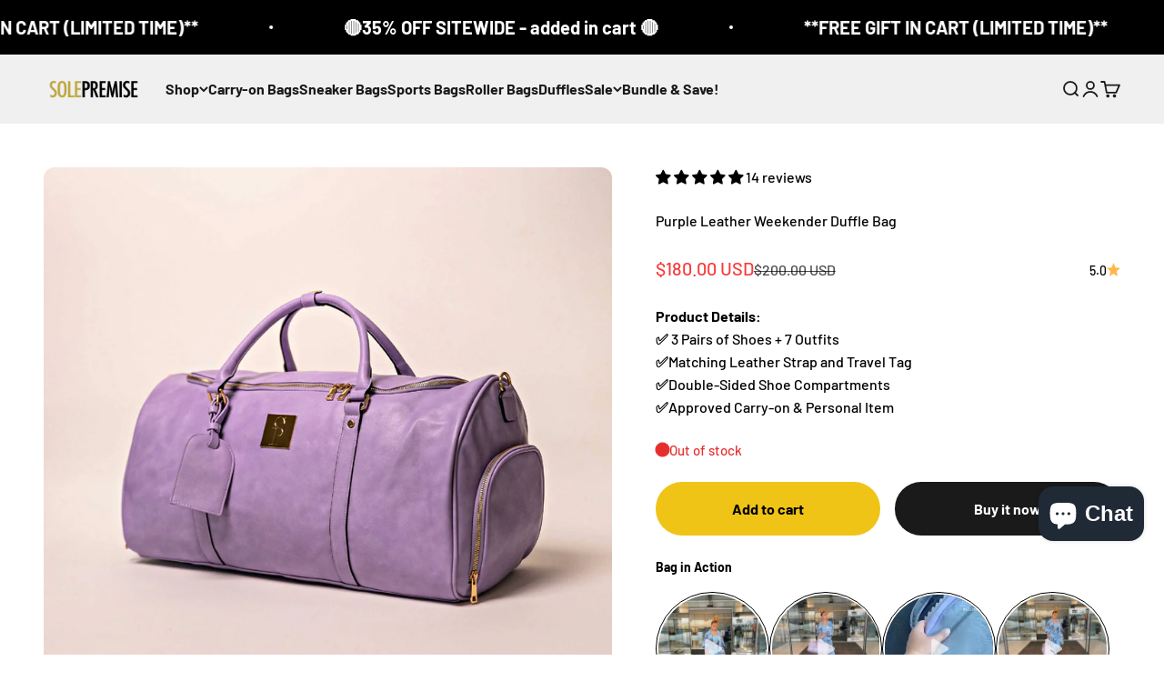

--- FILE ---
content_type: text/html; charset=utf-8
request_url: https://solepremise.com/products/purple-leather-duffle-bag
body_size: 95744
content:
<!doctype html>

<html lang="en" dir="ltr">
  <head>
    <meta charset="utf-8">
    <meta name="viewport" content="width=device-width, initial-scale=1.0, height=device-height, minimum-scale=1.0, maximum-scale=1.0">
    <meta name="theme-color" content="#f0f0f0">

    <title>Purple Leather Weekender Duffle Bag</title><meta name="description" content="Our Purple luxury duffle bag line allows you to travel with up to four pairs of shoes, clothes, and more! The design features two separate compartments for shoes and a main compartment that can hold endless amounts of clothes, essentials, and more! -Leather Lining on the interior -Can fit 4-5 pairs of shoes-Matching Le"><!-- TEMPLATE -->
    <!-- product.duffle-global-->

    <link rel="canonical" href="https://solepremise.com/products/purple-leather-duffle-bag"><link rel="preconnect" href="https://cdn.shopify.com">
    <link rel="preconnect" href="https://fonts.shopifycdn.com" crossorigin>
    <link rel="dns-prefetch" href="https://productreviews.shopifycdn.com"><link rel="preload" href="//solepremise.com/cdn/fonts/barlow/barlow_n7.691d1d11f150e857dcbc1c10ef03d825bc378d81.woff2" as="font" type="font/woff2" crossorigin><link rel="preload" href="//solepremise.com/cdn/fonts/barlow/barlow_n5.a193a1990790eba0cc5cca569d23799830e90f07.woff2" as="font" type="font/woff2" crossorigin><meta property="og:type" content="product">
  <meta property="og:title" content="Purple Leather Weekender Duffle Bag">
  <meta property="product:price:amount" content="180.00">
  <meta property="product:price:currency" content="USD">
  <meta property="product:availability" content="in stock"><meta property="og:image" content="http://solepremise.com/cdn/shop/products/Purple-Duffle-Bag-copy-scaled.jpg?v=1763736471&width=2048">
  <meta property="og:image:secure_url" content="https://solepremise.com/cdn/shop/products/Purple-Duffle-Bag-copy-scaled.jpg?v=1763736471&width=2048">
  <meta property="og:image:width" content="2560">
  <meta property="og:image:height" content="2560"><meta property="og:description" content="Our Purple luxury duffle bag line allows you to travel with up to four pairs of shoes, clothes, and more! The design features two separate compartments for shoes and a main compartment that can hold endless amounts of clothes, essentials, and more! -Leather Lining on the interior -Can fit 4-5 pairs of shoes-Matching Le"><meta property="og:url" content="https://solepremise.com/products/purple-leather-duffle-bag">
<meta property="og:site_name" content="Sole Premise"><meta name="twitter:card" content="summary"><meta name="twitter:title" content="Purple Leather Weekender Duffle Bag">
  <meta name="twitter:description" content="Our Purple luxury duffle bag line allows you to travel with up to four pairs of shoes, clothes, and more! The design features two separate compartments for shoes and a main compartment that can hold endless amounts of clothes, essentials, and more!
-Leather Lining on the interior -Can fit 4-5 pairs of shoes-Matching Leather Strap-Leather Travel Tag-Material: Leather-Bag Size: 22” L x 12”W x 10”H-TSA Approved Carry On Bag -Can hold up to size 16 shoe"><meta name="twitter:image" content="https://solepremise.com/cdn/shop/products/Purple-Duffle-Bag-copy-scaled.jpg?crop=center&height=1200&v=1763736471&width=1200">
  <meta name="twitter:image:alt" content="Purple Duffle Bag "><script async crossorigin fetchpriority="high" src="/cdn/shopifycloud/importmap-polyfill/es-modules-shim.2.4.0.js"></script>
<script type="application/ld+json">{"@context":"http:\/\/schema.org\/","@id":"\/products\/purple-leather-duffle-bag#product","@type":"Product","brand":{"@type":"Brand","name":"Sole Premise"},"category":"Duffel Bags","description":"Our Purple luxury duffle bag line allows you to travel with up to four pairs of shoes, clothes, and more! The design features two separate compartments for shoes and a main compartment that can hold endless amounts of clothes, essentials, and more!\n-Leather Lining on the interior -Can fit 4-5 pairs of shoes-Matching Leather Strap-Leather Travel Tag-Material: Leather-Bag Size: 22” L x 12”W x 10”H-TSA Approved Carry On Bag -Can hold up to size 16 shoe","gtin":"56386977","image":"https:\/\/solepremise.com\/cdn\/shop\/products\/Purple-Duffle-Bag-copy-scaled.jpg?v=1763736471\u0026width=1920","name":"Purple Leather Weekender Duffle Bag","offers":{"@id":"\/products\/purple-leather-duffle-bag?variant=42969156386977#offer","@type":"Offer","availability":"http:\/\/schema.org\/InStock","price":"180.00","priceCurrency":"USD","url":"https:\/\/solepremise.com\/products\/purple-leather-duffle-bag?variant=42969156386977"},"sku":"SP_PurpleDuffle","url":"https:\/\/solepremise.com\/products\/purple-leather-duffle-bag"}</script><script type="application/ld+json">
  {
    "@context": "https://schema.org",
    "@type": "BreadcrumbList",
    "itemListElement": [{
        "@type": "ListItem",
        "position": 1,
        "name": "Home",
        "item": "https://solepremise.com"
      },{
            "@type": "ListItem",
            "position": 2,
            "name": "Purple Leather Weekender Duffle Bag",
            "item": "https://solepremise.com/products/purple-leather-duffle-bag"
          }]
  }
</script><style>/* Typography (heading) */
  @font-face {
  font-family: Barlow;
  font-weight: 700;
  font-style: normal;
  font-display: fallback;
  src: url("//solepremise.com/cdn/fonts/barlow/barlow_n7.691d1d11f150e857dcbc1c10ef03d825bc378d81.woff2") format("woff2"),
       url("//solepremise.com/cdn/fonts/barlow/barlow_n7.4fdbb1cb7da0e2c2f88492243ffa2b4f91924840.woff") format("woff");
}

@font-face {
  font-family: Barlow;
  font-weight: 700;
  font-style: italic;
  font-display: fallback;
  src: url("//solepremise.com/cdn/fonts/barlow/barlow_i7.50e19d6cc2ba5146fa437a5a7443c76d5d730103.woff2") format("woff2"),
       url("//solepremise.com/cdn/fonts/barlow/barlow_i7.47e9f98f1b094d912e6fd631cc3fe93d9f40964f.woff") format("woff");
}

/* Typography (body) */
  @font-face {
  font-family: Barlow;
  font-weight: 500;
  font-style: normal;
  font-display: fallback;
  src: url("//solepremise.com/cdn/fonts/barlow/barlow_n5.a193a1990790eba0cc5cca569d23799830e90f07.woff2") format("woff2"),
       url("//solepremise.com/cdn/fonts/barlow/barlow_n5.ae31c82169b1dc0715609b8cc6a610b917808358.woff") format("woff");
}

@font-face {
  font-family: Barlow;
  font-weight: 500;
  font-style: italic;
  font-display: fallback;
  src: url("//solepremise.com/cdn/fonts/barlow/barlow_i5.714d58286997b65cd479af615cfa9bb0a117a573.woff2") format("woff2"),
       url("//solepremise.com/cdn/fonts/barlow/barlow_i5.0120f77e6447d3b5df4bbec8ad8c2d029d87fb21.woff") format("woff");
}

@font-face {
  font-family: Barlow;
  font-weight: 700;
  font-style: normal;
  font-display: fallback;
  src: url("//solepremise.com/cdn/fonts/barlow/barlow_n7.691d1d11f150e857dcbc1c10ef03d825bc378d81.woff2") format("woff2"),
       url("//solepremise.com/cdn/fonts/barlow/barlow_n7.4fdbb1cb7da0e2c2f88492243ffa2b4f91924840.woff") format("woff");
}

@font-face {
  font-family: Barlow;
  font-weight: 700;
  font-style: italic;
  font-display: fallback;
  src: url("//solepremise.com/cdn/fonts/barlow/barlow_i7.50e19d6cc2ba5146fa437a5a7443c76d5d730103.woff2") format("woff2"),
       url("//solepremise.com/cdn/fonts/barlow/barlow_i7.47e9f98f1b094d912e6fd631cc3fe93d9f40964f.woff") format("woff");
}

:root {
    /**
     * ---------------------------------------------------------------------
     * SPACING VARIABLES
     *
     * We are using a spacing inspired from frameworks like Tailwind CSS.
     * ---------------------------------------------------------------------
     */
    --spacing-0-5: 0.125rem; /* 2px */
    --spacing-1: 0.25rem; /* 4px */
    --spacing-1-5: 0.375rem; /* 6px */
    --spacing-2: 0.5rem; /* 8px */
    --spacing-2-5: 0.625rem; /* 10px */
    --spacing-3: 0.75rem; /* 12px */
    --spacing-3-5: 0.875rem; /* 14px */
    --spacing-4: 1rem; /* 16px */
    --spacing-4-5: 1.125rem; /* 18px */
    --spacing-5: 1.25rem; /* 20px */
    --spacing-5-5: 1.375rem; /* 22px */
    --spacing-6: 1.5rem; /* 24px */
    --spacing-6-5: 1.625rem; /* 26px */
    --spacing-7: 1.75rem; /* 28px */
    --spacing-7-5: 1.875rem; /* 30px */
    --spacing-8: 2rem; /* 32px */
    --spacing-8-5: 2.125rem; /* 34px */
    --spacing-9: 2.25rem; /* 36px */
    --spacing-9-5: 2.375rem; /* 38px */
    --spacing-10: 2.5rem; /* 40px */
    --spacing-11: 2.75rem; /* 44px */
    --spacing-12: 3rem; /* 48px */
    --spacing-14: 3.5rem; /* 56px */
    --spacing-16: 4rem; /* 64px */
    --spacing-18: 4.5rem; /* 72px */
    --spacing-20: 5rem; /* 80px */
    --spacing-24: 6rem; /* 96px */
    --spacing-28: 7rem; /* 112px */
    --spacing-32: 8rem; /* 128px */
    --spacing-36: 9rem; /* 144px */
    --spacing-40: 10rem; /* 160px */
    --spacing-44: 11rem; /* 176px */
    --spacing-48: 12rem; /* 192px */
    --spacing-52: 13rem; /* 208px */
    --spacing-56: 14rem; /* 224px */
    --spacing-60: 15rem; /* 240px */
    --spacing-64: 16rem; /* 256px */
    --spacing-72: 18rem; /* 288px */
    --spacing-80: 20rem; /* 320px */
    --spacing-96: 24rem; /* 384px */

    /* Container */
    --container-max-width: 1300px;
    --container-narrow-max-width: 1050px;
    --container-gutter: var(--spacing-5);
    --section-outer-spacing-block: var(--spacing-8);
    --section-inner-max-spacing-block: var(--spacing-8);
    --section-inner-spacing-inline: var(--container-gutter);
    --section-stack-spacing-block: var(--spacing-8);

    /* Grid gutter */
    --grid-gutter: var(--spacing-5);

    /* Product list settings */
    --product-list-row-gap: var(--spacing-8);
    --product-list-column-gap: var(--grid-gutter);

    /* Form settings */
    --input-gap: var(--spacing-2);
    --input-height: 2.625rem;
    --input-padding-inline: var(--spacing-4);

    /* Other sizes */
    --sticky-area-height: calc(var(--sticky-announcement-bar-enabled, 0) * var(--announcement-bar-height, 0px) + var(--sticky-header-enabled, 0) * var(--header-height, 0px));

    /* RTL support */
    --transform-logical-flip: 1;
    --transform-origin-start: left;
    --transform-origin-end: right;

    /**
     * ---------------------------------------------------------------------
     * TYPOGRAPHY
     * ---------------------------------------------------------------------
     */

    /* Font properties */
    --heading-font-family: Barlow, sans-serif;
    --heading-font-weight: 700;
    --heading-font-style: normal;
    --heading-text-transform: normal;
    --heading-letter-spacing: -0.01em;
    --text-font-family: Barlow, sans-serif;
    --text-font-weight: 500;
    --text-font-style: normal;
    --text-letter-spacing: 0.0em;

    /* Font sizes */
    --text-h0: 2.75rem;
    --text-h1: 2rem;
    --text-h2: 1.75rem;
    --text-h3: 1.375rem;
    --text-h4: 1.125rem;
    --text-h5: 1.125rem;
    --text-h6: 1rem;
    --text-xs: 0.6875rem;
    --text-sm: 0.75rem;
    --text-base: 0.875rem;
    --text-lg: 1.125rem;

    /**
     * ---------------------------------------------------------------------
     * COLORS
     * ---------------------------------------------------------------------
     */

    /* Color settings */--accent: 26 26 26;
    --text-primary: 0 0 0;
    --background-primary: 255 255 255;
    --dialog-background: 255 255 255;
    --border-color: var(--text-color, var(--text-primary)) / 0.12;

    /* Button colors */
    --button-background-primary: 26 26 26;
    --button-text-primary: 255 255 255;
    --button-background-secondary: 240 196 23;
    --button-text-secondary: 26 26 26;

    /* Status colors */
    --success-background: 224 244 232;
    --success-text: 0 163 65;
    --warning-background: 255 246 233;
    --warning-text: 255 183 74;
    --error-background: 254 231 231;
    --error-text: 248 58 58;

    /* Product colors */
    --on-sale-text: 248 58 58;
    --on-sale-badge-background: 248 58 58;
    --on-sale-badge-text: 255 255 255;
    --sold-out-badge-background: 0 0 0;
    --sold-out-badge-text: 255 255 255;
    --primary-badge-background: 128 60 238;
    --primary-badge-text: 255 255 255;
    --star-color: 255 183 74;
    --product-card-background: 255 255 255;
    --product-card-text: 0 0 0;

    /* Header colors */
    --header-background: 240 240 240;
    --header-text: 26 26 26;

    /* Footer colors */
    --footer-background: 255 255 255;
    --footer-text: 26 26 26;

    /* Rounded variables (used for border radius) */
    --rounded-xs: 0.25rem;
    --rounded-sm: 0.375rem;
    --rounded: 0.75rem;
    --rounded-lg: 1.5rem;
    --rounded-full: 9999px;

    --rounded-button: 3.75rem;
    --rounded-input: 0.5rem;

    /* Box shadow */
    --shadow-sm: 0 2px 8px rgb(var(--text-primary) / 0.1);
    --shadow: 0 5px 15px rgb(var(--text-primary) / 0.1);
    --shadow-md: 0 5px 30px rgb(var(--text-primary) / 0.1);
    --shadow-block: 0px 18px 50px rgb(var(--text-primary) / 0.1);

    /**
     * ---------------------------------------------------------------------
     * OTHER
     * ---------------------------------------------------------------------
     */

    --stagger-products-reveal-opacity: 1;
    --cursor-close-svg-url: url(//solepremise.com/cdn/shop/t/63/assets/cursor-close.svg?v=147174565022153725511759352679);
    --cursor-zoom-in-svg-url: url(//solepremise.com/cdn/shop/t/63/assets/cursor-zoom-in.svg?v=154953035094101115921759352679);
    --cursor-zoom-out-svg-url: url(//solepremise.com/cdn/shop/t/63/assets/cursor-zoom-out.svg?v=16155520337305705181759352679);
    --checkmark-svg-url: url(//solepremise.com/cdn/shop/t/63/assets/checkmark.svg?v=77552481021870063511759352680);
  }

  [dir="rtl"]:root {
    /* RTL support */
    --transform-logical-flip: -1;
    --transform-origin-start: right;
    --transform-origin-end: left;
  }

  @media screen and (min-width: 700px) {
    :root {
      /* Typography (font size) */
      --text-h0: 3.5rem;
      --text-h1: 2.5rem;
      --text-h2: 2rem;
      --text-h3: 1.625rem;
      --text-h4: 1.375rem;
      --text-h5: 1.125rem;
      --text-h6: 1rem;

      --text-xs: 0.75rem;
      --text-sm: 0.875rem;
      --text-base: 1.0rem;
      --text-lg: 1.25rem;

      /* Spacing */
      --container-gutter: 2rem;
      --section-outer-spacing-block: var(--spacing-12);
      --section-inner-max-spacing-block: var(--spacing-10);
      --section-inner-spacing-inline: var(--spacing-10);
      --section-stack-spacing-block: var(--spacing-10);

      /* Grid gutter */
      --grid-gutter: var(--spacing-6);

      /* Product list settings */
      --product-list-row-gap: var(--spacing-12);

      /* Form settings */
      --input-gap: 1rem;
      --input-height: 3.125rem;
      --input-padding-inline: var(--spacing-5);
    }
  }

  @media screen and (min-width: 1000px) {
    :root {
      /* Spacing settings */
      --container-gutter: var(--spacing-12);
      --section-outer-spacing-block: var(--spacing-14);
      --section-inner-max-spacing-block: var(--spacing-12);
      --section-inner-spacing-inline: var(--spacing-12);
      --section-stack-spacing-block: var(--spacing-10);
    }
  }

  @media screen and (min-width: 1150px) {
    :root {
      /* Spacing settings */
      --container-gutter: var(--spacing-12);
      --section-outer-spacing-block: var(--spacing-14);
      --section-inner-max-spacing-block: var(--spacing-12);
      --section-inner-spacing-inline: var(--spacing-12);
      --section-stack-spacing-block: var(--spacing-12);
    }
  }

  @media screen and (min-width: 1400px) {
    :root {
      /* Typography (font size) */
      --text-h0: 4.5rem;
      --text-h1: 3.5rem;
      --text-h2: 2.75rem;
      --text-h3: 2rem;
      --text-h4: 1.75rem;
      --text-h5: 1.375rem;
      --text-h6: 1.25rem;

      --section-outer-spacing-block: var(--spacing-16);
      --section-inner-max-spacing-block: var(--spacing-14);
      --section-inner-spacing-inline: var(--spacing-14);
    }
  }

  @media screen and (min-width: 1600px) {
    :root {
      --section-outer-spacing-block: var(--spacing-16);
      --section-inner-max-spacing-block: var(--spacing-16);
      --section-inner-spacing-inline: var(--spacing-16);
    }
  }

  /**
   * ---------------------------------------------------------------------
   * LIQUID DEPENDANT CSS
   *
   * Our main CSS is Liquid free, but some very specific features depend on
   * theme settings, so we have them here
   * ---------------------------------------------------------------------
   */</style><script>
  // This allows to expose several variables to the global scope, to be used in scripts
  window.themeVariables = {
    settings: {
      showPageTransition: null,
      staggerProductsApparition: false,
      reduceDrawerAnimation: true,
      reduceMenuAnimation: true,
      headingApparition: "split_fade",
      pageType: "product",
      moneyFormat: "${{amount}}",
      moneyWithCurrencyFormat: "${{amount}} USD",
      currencyCodeEnabled: true,
      cartType: "drawer",
      showDiscount: false,
      discountMode: "percentage",
      pageBackground: "#ffffff",
      textColor: "#000000"
    },

    strings: {
      accessibilityClose: "Close",
      accessibilityNext: "Next",
      accessibilityPrevious: "Previous",
      closeGallery: "Close gallery",
      zoomGallery: "Zoom",
      errorGallery: "Image cannot be loaded",
      searchNoResults: "No results could be found.",
      addOrderNote: "Add order note",
      editOrderNote: "Edit order note",
      shippingEstimatorNoResults: "Sorry, we do not ship to your address.",
      shippingEstimatorOneResult: "There is one shipping rate for your address:",
      shippingEstimatorMultipleResults: "There are several shipping rates for your address:",
      shippingEstimatorError: "One or more error occurred while retrieving shipping rates:"
    },

    breakpoints: {
      'sm': 'screen and (min-width: 700px)',
      'md': 'screen and (min-width: 1000px)',
      'lg': 'screen and (min-width: 1150px)',
      'xl': 'screen and (min-width: 1400px)',

      'sm-max': 'screen and (max-width: 699px)',
      'md-max': 'screen and (max-width: 999px)',
      'lg-max': 'screen and (max-width: 1149px)',
      'xl-max': 'screen and (max-width: 1399px)'
    }
  };

  // For detecting native share
  document.documentElement.classList.add(`native-share--${navigator.share ? 'enabled' : 'disabled'}`);// We save the product ID in local storage to be eventually used for recently viewed section
    try {
      const recentlyViewedProducts = new Set(JSON.parse(localStorage.getItem('theme:recently-viewed-products') || '[]'));

      recentlyViewedProducts.delete(7684255416481); // Delete first to re-move the product
      recentlyViewedProducts.add(7684255416481);

      localStorage.setItem('theme:recently-viewed-products', JSON.stringify(Array.from(recentlyViewedProducts.values()).reverse()));
    } catch (e) {
      // Safari in private mode does not allow setting item, we silently fail
    }</script><script type="importmap">{
        "imports": {
          "vendor": "//solepremise.com/cdn/shop/t/63/assets/vendor.min.js?v=166563502121812900551759352604",
          "theme": "//solepremise.com/cdn/shop/t/63/assets/theme.js?v=2646759985691175431759352604",
          "photoswipe": "//solepremise.com/cdn/shop/t/63/assets/photoswipe.min.js?v=13374349288281597431759352603"
        }
      }
    </script>

    <script type="module" src="//solepremise.com/cdn/shop/t/63/assets/vendor.min.js?v=166563502121812900551759352604"></script>
    <script type="module" src="//solepremise.com/cdn/shop/t/63/assets/theme.js?v=2646759985691175431759352604"></script>

    <script>window.performance && window.performance.mark && window.performance.mark('shopify.content_for_header.start');</script><meta name="facebook-domain-verification" content="fn9g2947qqp9jbwc0gfjt8g1kenhuo">
<meta id="shopify-digital-wallet" name="shopify-digital-wallet" content="/46890483873/digital_wallets/dialog">
<meta name="shopify-checkout-api-token" content="50953deff78853e5cdb181d9e46694e4">
<meta id="in-context-paypal-metadata" data-shop-id="46890483873" data-venmo-supported="false" data-environment="production" data-locale="en_US" data-paypal-v4="true" data-currency="USD">
<link rel="alternate" type="application/json+oembed" href="https://solepremise.com/products/purple-leather-duffle-bag.oembed">
<script async="async" src="/checkouts/internal/preloads.js?locale=en-US"></script>
<link rel="preconnect" href="https://shop.app" crossorigin="anonymous">
<script async="async" src="https://shop.app/checkouts/internal/preloads.js?locale=en-US&shop_id=46890483873" crossorigin="anonymous"></script>
<script id="apple-pay-shop-capabilities" type="application/json">{"shopId":46890483873,"countryCode":"US","currencyCode":"USD","merchantCapabilities":["supports3DS"],"merchantId":"gid:\/\/shopify\/Shop\/46890483873","merchantName":"Sole Premise","requiredBillingContactFields":["postalAddress","email"],"requiredShippingContactFields":["postalAddress","email"],"shippingType":"shipping","supportedNetworks":["visa","masterCard","amex","discover","elo","jcb"],"total":{"type":"pending","label":"Sole Premise","amount":"1.00"},"shopifyPaymentsEnabled":true,"supportsSubscriptions":true}</script>
<script id="shopify-features" type="application/json">{"accessToken":"50953deff78853e5cdb181d9e46694e4","betas":["rich-media-storefront-analytics"],"domain":"solepremise.com","predictiveSearch":true,"shopId":46890483873,"locale":"en"}</script>
<script>var Shopify = Shopify || {};
Shopify.shop = "sole-premise.myshopify.com";
Shopify.locale = "en";
Shopify.currency = {"active":"USD","rate":"1.0"};
Shopify.country = "US";
Shopify.theme = {"name":"Sole Premise v 6.11.1","id":184293556595,"schema_name":"Impact","schema_version":"6.11.1","theme_store_id":1190,"role":"main"};
Shopify.theme.handle = "null";
Shopify.theme.style = {"id":null,"handle":null};
Shopify.cdnHost = "solepremise.com/cdn";
Shopify.routes = Shopify.routes || {};
Shopify.routes.root = "/";</script>
<script type="module">!function(o){(o.Shopify=o.Shopify||{}).modules=!0}(window);</script>
<script>!function(o){function n(){var o=[];function n(){o.push(Array.prototype.slice.apply(arguments))}return n.q=o,n}var t=o.Shopify=o.Shopify||{};t.loadFeatures=n(),t.autoloadFeatures=n()}(window);</script>
<script>
  window.ShopifyPay = window.ShopifyPay || {};
  window.ShopifyPay.apiHost = "shop.app\/pay";
  window.ShopifyPay.redirectState = null;
</script>
<script id="shop-js-analytics" type="application/json">{"pageType":"product"}</script>
<script defer="defer" async type="module" src="//solepremise.com/cdn/shopifycloud/shop-js/modules/v2/client.init-shop-cart-sync_BN7fPSNr.en.esm.js"></script>
<script defer="defer" async type="module" src="//solepremise.com/cdn/shopifycloud/shop-js/modules/v2/chunk.common_Cbph3Kss.esm.js"></script>
<script defer="defer" async type="module" src="//solepremise.com/cdn/shopifycloud/shop-js/modules/v2/chunk.modal_DKumMAJ1.esm.js"></script>
<script type="module">
  await import("//solepremise.com/cdn/shopifycloud/shop-js/modules/v2/client.init-shop-cart-sync_BN7fPSNr.en.esm.js");
await import("//solepremise.com/cdn/shopifycloud/shop-js/modules/v2/chunk.common_Cbph3Kss.esm.js");
await import("//solepremise.com/cdn/shopifycloud/shop-js/modules/v2/chunk.modal_DKumMAJ1.esm.js");

  window.Shopify.SignInWithShop?.initShopCartSync?.({"fedCMEnabled":true,"windoidEnabled":true});

</script>
<script>
  window.Shopify = window.Shopify || {};
  if (!window.Shopify.featureAssets) window.Shopify.featureAssets = {};
  window.Shopify.featureAssets['shop-js'] = {"shop-cart-sync":["modules/v2/client.shop-cart-sync_CJVUk8Jm.en.esm.js","modules/v2/chunk.common_Cbph3Kss.esm.js","modules/v2/chunk.modal_DKumMAJ1.esm.js"],"init-fed-cm":["modules/v2/client.init-fed-cm_7Fvt41F4.en.esm.js","modules/v2/chunk.common_Cbph3Kss.esm.js","modules/v2/chunk.modal_DKumMAJ1.esm.js"],"init-shop-email-lookup-coordinator":["modules/v2/client.init-shop-email-lookup-coordinator_Cc088_bR.en.esm.js","modules/v2/chunk.common_Cbph3Kss.esm.js","modules/v2/chunk.modal_DKumMAJ1.esm.js"],"init-windoid":["modules/v2/client.init-windoid_hPopwJRj.en.esm.js","modules/v2/chunk.common_Cbph3Kss.esm.js","modules/v2/chunk.modal_DKumMAJ1.esm.js"],"shop-button":["modules/v2/client.shop-button_B0jaPSNF.en.esm.js","modules/v2/chunk.common_Cbph3Kss.esm.js","modules/v2/chunk.modal_DKumMAJ1.esm.js"],"shop-cash-offers":["modules/v2/client.shop-cash-offers_DPIskqss.en.esm.js","modules/v2/chunk.common_Cbph3Kss.esm.js","modules/v2/chunk.modal_DKumMAJ1.esm.js"],"shop-toast-manager":["modules/v2/client.shop-toast-manager_CK7RT69O.en.esm.js","modules/v2/chunk.common_Cbph3Kss.esm.js","modules/v2/chunk.modal_DKumMAJ1.esm.js"],"init-shop-cart-sync":["modules/v2/client.init-shop-cart-sync_BN7fPSNr.en.esm.js","modules/v2/chunk.common_Cbph3Kss.esm.js","modules/v2/chunk.modal_DKumMAJ1.esm.js"],"init-customer-accounts-sign-up":["modules/v2/client.init-customer-accounts-sign-up_CfPf4CXf.en.esm.js","modules/v2/client.shop-login-button_DeIztwXF.en.esm.js","modules/v2/chunk.common_Cbph3Kss.esm.js","modules/v2/chunk.modal_DKumMAJ1.esm.js"],"pay-button":["modules/v2/client.pay-button_CgIwFSYN.en.esm.js","modules/v2/chunk.common_Cbph3Kss.esm.js","modules/v2/chunk.modal_DKumMAJ1.esm.js"],"init-customer-accounts":["modules/v2/client.init-customer-accounts_DQ3x16JI.en.esm.js","modules/v2/client.shop-login-button_DeIztwXF.en.esm.js","modules/v2/chunk.common_Cbph3Kss.esm.js","modules/v2/chunk.modal_DKumMAJ1.esm.js"],"avatar":["modules/v2/client.avatar_BTnouDA3.en.esm.js"],"init-shop-for-new-customer-accounts":["modules/v2/client.init-shop-for-new-customer-accounts_CsZy_esa.en.esm.js","modules/v2/client.shop-login-button_DeIztwXF.en.esm.js","modules/v2/chunk.common_Cbph3Kss.esm.js","modules/v2/chunk.modal_DKumMAJ1.esm.js"],"shop-follow-button":["modules/v2/client.shop-follow-button_BRMJjgGd.en.esm.js","modules/v2/chunk.common_Cbph3Kss.esm.js","modules/v2/chunk.modal_DKumMAJ1.esm.js"],"checkout-modal":["modules/v2/client.checkout-modal_B9Drz_yf.en.esm.js","modules/v2/chunk.common_Cbph3Kss.esm.js","modules/v2/chunk.modal_DKumMAJ1.esm.js"],"shop-login-button":["modules/v2/client.shop-login-button_DeIztwXF.en.esm.js","modules/v2/chunk.common_Cbph3Kss.esm.js","modules/v2/chunk.modal_DKumMAJ1.esm.js"],"lead-capture":["modules/v2/client.lead-capture_DXYzFM3R.en.esm.js","modules/v2/chunk.common_Cbph3Kss.esm.js","modules/v2/chunk.modal_DKumMAJ1.esm.js"],"shop-login":["modules/v2/client.shop-login_CA5pJqmO.en.esm.js","modules/v2/chunk.common_Cbph3Kss.esm.js","modules/v2/chunk.modal_DKumMAJ1.esm.js"],"payment-terms":["modules/v2/client.payment-terms_BxzfvcZJ.en.esm.js","modules/v2/chunk.common_Cbph3Kss.esm.js","modules/v2/chunk.modal_DKumMAJ1.esm.js"]};
</script>
<script>(function() {
  var isLoaded = false;
  function asyncLoad() {
    if (isLoaded) return;
    isLoaded = true;
    var urls = ["https:\/\/cdn.pushalert.co\/integrate_7a96b976e7afec073fa7fae91c1502e1.js?shop=sole-premise.myshopify.com","https:\/\/tools.luckyorange.com\/core\/lo.js?site-id=f7faa46d\u0026shop=sole-premise.myshopify.com","https:\/\/sdks.automizely.com\/conversions\/v1\/conversions.js?app_connection_id=6714d48ef78f49fc9443722e9d86ca0d\u0026mapped_org_id=4ca076969df603e7e9e2d38825e4c29f_v1\u0026shop=sole-premise.myshopify.com","https:\/\/cdn.jsdelivr.net\/gh\/zahidsattarahmed\/storeview@latest\/newtrackingscript.js?shop=sole-premise.myshopify.com","https:\/\/shopify-widget.route.com\/shopify.widget.js?shop=sole-premise.myshopify.com","https:\/\/kp-9dfa.klickly.com\/boa.js?v=52\u0026tw=0\u0026ga4=0\u0026version=v2\u0026platform=shopify\u0026account_id=1546\u0026b_type_cart=61dce65823ced7f6\u0026b_type_visit=be834ae6502a3a84\u0026b_type_checkout=045ee76d2c410a5f\u0026shop=sole-premise.myshopify.com","https:\/\/cdn.tapcart.com\/webbridge-sdk\/webbridge.umd.js?shop=sole-premise.myshopify.com","https:\/\/shopify-extension.getredo.com\/main.js?widget_id=1urw6lz4hx23xgb\u0026shop=sole-premise.myshopify.com","https:\/\/timer.good-apps.co\/storage\/js\/good_apps_timer-sole-premise.myshopify.com.js?ver=103\u0026shop=sole-premise.myshopify.com","https:\/\/cdn.shopify.com\/s\/files\/1\/0468\/9048\/3873\/t\/63\/assets\/instant-pixel-site_d2f94df75c5e47a3a283c74e968f2e2a.js?v=1768571474\u0026shop=sole-premise.myshopify.com"];
    for (var i = 0; i < urls.length; i++) {
      var s = document.createElement('script');
      s.type = 'text/javascript';
      s.async = true;
      s.src = urls[i];
      var x = document.getElementsByTagName('script')[0];
      x.parentNode.insertBefore(s, x);
    }
  };
  if(window.attachEvent) {
    window.attachEvent('onload', asyncLoad);
  } else {
    window.addEventListener('load', asyncLoad, false);
  }
})();</script>
<script id="__st">var __st={"a":46890483873,"offset":-18000,"reqid":"7c94e966-8fcd-4a7a-9430-1251ebf9934e-1769804735","pageurl":"solepremise.com\/products\/purple-leather-duffle-bag","u":"0035989e03bc","p":"product","rtyp":"product","rid":7684255416481};</script>
<script>window.ShopifyPaypalV4VisibilityTracking = true;</script>
<script id="captcha-bootstrap">!function(){'use strict';const t='contact',e='account',n='new_comment',o=[[t,t],['blogs',n],['comments',n],[t,'customer']],c=[[e,'customer_login'],[e,'guest_login'],[e,'recover_customer_password'],[e,'create_customer']],r=t=>t.map((([t,e])=>`form[action*='/${t}']:not([data-nocaptcha='true']) input[name='form_type'][value='${e}']`)).join(','),a=t=>()=>t?[...document.querySelectorAll(t)].map((t=>t.form)):[];function s(){const t=[...o],e=r(t);return a(e)}const i='password',u='form_key',d=['recaptcha-v3-token','g-recaptcha-response','h-captcha-response',i],f=()=>{try{return window.sessionStorage}catch{return}},m='__shopify_v',_=t=>t.elements[u];function p(t,e,n=!1){try{const o=window.sessionStorage,c=JSON.parse(o.getItem(e)),{data:r}=function(t){const{data:e,action:n}=t;return t[m]||n?{data:e,action:n}:{data:t,action:n}}(c);for(const[e,n]of Object.entries(r))t.elements[e]&&(t.elements[e].value=n);n&&o.removeItem(e)}catch(o){console.error('form repopulation failed',{error:o})}}const l='form_type',E='cptcha';function T(t){t.dataset[E]=!0}const w=window,h=w.document,L='Shopify',v='ce_forms',y='captcha';let A=!1;((t,e)=>{const n=(g='f06e6c50-85a8-45c8-87d0-21a2b65856fe',I='https://cdn.shopify.com/shopifycloud/storefront-forms-hcaptcha/ce_storefront_forms_captcha_hcaptcha.v1.5.2.iife.js',D={infoText:'Protected by hCaptcha',privacyText:'Privacy',termsText:'Terms'},(t,e,n)=>{const o=w[L][v],c=o.bindForm;if(c)return c(t,g,e,D).then(n);var r;o.q.push([[t,g,e,D],n]),r=I,A||(h.body.append(Object.assign(h.createElement('script'),{id:'captcha-provider',async:!0,src:r})),A=!0)});var g,I,D;w[L]=w[L]||{},w[L][v]=w[L][v]||{},w[L][v].q=[],w[L][y]=w[L][y]||{},w[L][y].protect=function(t,e){n(t,void 0,e),T(t)},Object.freeze(w[L][y]),function(t,e,n,w,h,L){const[v,y,A,g]=function(t,e,n){const i=e?o:[],u=t?c:[],d=[...i,...u],f=r(d),m=r(i),_=r(d.filter((([t,e])=>n.includes(e))));return[a(f),a(m),a(_),s()]}(w,h,L),I=t=>{const e=t.target;return e instanceof HTMLFormElement?e:e&&e.form},D=t=>v().includes(t);t.addEventListener('submit',(t=>{const e=I(t);if(!e)return;const n=D(e)&&!e.dataset.hcaptchaBound&&!e.dataset.recaptchaBound,o=_(e),c=g().includes(e)&&(!o||!o.value);(n||c)&&t.preventDefault(),c&&!n&&(function(t){try{if(!f())return;!function(t){const e=f();if(!e)return;const n=_(t);if(!n)return;const o=n.value;o&&e.removeItem(o)}(t);const e=Array.from(Array(32),(()=>Math.random().toString(36)[2])).join('');!function(t,e){_(t)||t.append(Object.assign(document.createElement('input'),{type:'hidden',name:u})),t.elements[u].value=e}(t,e),function(t,e){const n=f();if(!n)return;const o=[...t.querySelectorAll(`input[type='${i}']`)].map((({name:t})=>t)),c=[...d,...o],r={};for(const[a,s]of new FormData(t).entries())c.includes(a)||(r[a]=s);n.setItem(e,JSON.stringify({[m]:1,action:t.action,data:r}))}(t,e)}catch(e){console.error('failed to persist form',e)}}(e),e.submit())}));const S=(t,e)=>{t&&!t.dataset[E]&&(n(t,e.some((e=>e===t))),T(t))};for(const o of['focusin','change'])t.addEventListener(o,(t=>{const e=I(t);D(e)&&S(e,y())}));const B=e.get('form_key'),M=e.get(l),P=B&&M;t.addEventListener('DOMContentLoaded',(()=>{const t=y();if(P)for(const e of t)e.elements[l].value===M&&p(e,B);[...new Set([...A(),...v().filter((t=>'true'===t.dataset.shopifyCaptcha))])].forEach((e=>S(e,t)))}))}(h,new URLSearchParams(w.location.search),n,t,e,['guest_login'])})(!0,!0)}();</script>
<script integrity="sha256-4kQ18oKyAcykRKYeNunJcIwy7WH5gtpwJnB7kiuLZ1E=" data-source-attribution="shopify.loadfeatures" defer="defer" src="//solepremise.com/cdn/shopifycloud/storefront/assets/storefront/load_feature-a0a9edcb.js" crossorigin="anonymous"></script>
<script crossorigin="anonymous" defer="defer" src="//solepremise.com/cdn/shopifycloud/storefront/assets/shopify_pay/storefront-65b4c6d7.js?v=20250812"></script>
<script data-source-attribution="shopify.dynamic_checkout.dynamic.init">var Shopify=Shopify||{};Shopify.PaymentButton=Shopify.PaymentButton||{isStorefrontPortableWallets:!0,init:function(){window.Shopify.PaymentButton.init=function(){};var t=document.createElement("script");t.src="https://solepremise.com/cdn/shopifycloud/portable-wallets/latest/portable-wallets.en.js",t.type="module",document.head.appendChild(t)}};
</script>
<script data-source-attribution="shopify.dynamic_checkout.buyer_consent">
  function portableWalletsHideBuyerConsent(e){var t=document.getElementById("shopify-buyer-consent"),n=document.getElementById("shopify-subscription-policy-button");t&&n&&(t.classList.add("hidden"),t.setAttribute("aria-hidden","true"),n.removeEventListener("click",e))}function portableWalletsShowBuyerConsent(e){var t=document.getElementById("shopify-buyer-consent"),n=document.getElementById("shopify-subscription-policy-button");t&&n&&(t.classList.remove("hidden"),t.removeAttribute("aria-hidden"),n.addEventListener("click",e))}window.Shopify?.PaymentButton&&(window.Shopify.PaymentButton.hideBuyerConsent=portableWalletsHideBuyerConsent,window.Shopify.PaymentButton.showBuyerConsent=portableWalletsShowBuyerConsent);
</script>
<script>
  function portableWalletsCleanup(e){e&&e.src&&console.error("Failed to load portable wallets script "+e.src);var t=document.querySelectorAll("shopify-accelerated-checkout .shopify-payment-button__skeleton, shopify-accelerated-checkout-cart .wallet-cart-button__skeleton"),e=document.getElementById("shopify-buyer-consent");for(let e=0;e<t.length;e++)t[e].remove();e&&e.remove()}function portableWalletsNotLoadedAsModule(e){e instanceof ErrorEvent&&"string"==typeof e.message&&e.message.includes("import.meta")&&"string"==typeof e.filename&&e.filename.includes("portable-wallets")&&(window.removeEventListener("error",portableWalletsNotLoadedAsModule),window.Shopify.PaymentButton.failedToLoad=e,"loading"===document.readyState?document.addEventListener("DOMContentLoaded",window.Shopify.PaymentButton.init):window.Shopify.PaymentButton.init())}window.addEventListener("error",portableWalletsNotLoadedAsModule);
</script>

<script type="module" src="https://solepremise.com/cdn/shopifycloud/portable-wallets/latest/portable-wallets.en.js" onError="portableWalletsCleanup(this)" crossorigin="anonymous"></script>
<script nomodule>
  document.addEventListener("DOMContentLoaded", portableWalletsCleanup);
</script>

<script id='scb4127' type='text/javascript' async='' src='https://solepremise.com/cdn/shopifycloud/privacy-banner/storefront-banner.js'></script><link id="shopify-accelerated-checkout-styles" rel="stylesheet" media="screen" href="https://solepremise.com/cdn/shopifycloud/portable-wallets/latest/accelerated-checkout-backwards-compat.css" crossorigin="anonymous">
<style id="shopify-accelerated-checkout-cart">
        #shopify-buyer-consent {
  margin-top: 1em;
  display: inline-block;
  width: 100%;
}

#shopify-buyer-consent.hidden {
  display: none;
}

#shopify-subscription-policy-button {
  background: none;
  border: none;
  padding: 0;
  text-decoration: underline;
  font-size: inherit;
  cursor: pointer;
}

#shopify-subscription-policy-button::before {
  box-shadow: none;
}

      </style>

<script>window.performance && window.performance.mark && window.performance.mark('shopify.content_for_header.end');</script>
<link href="//solepremise.com/cdn/shop/t/63/assets/theme.css?v=3935707126359067981759352603" rel="stylesheet" type="text/css" media="all" /><script src="//solepremise.com/cdn/shop/t/63/assets/adsgun-header-fix.js?v=60845346486233462251764175049" type="text/javascript"></script>
  <!-- BEGIN app block: shopify://apps/sk-form-builder/blocks/app/f3e35b58-5874-4ef2-8e03-c92cda6e49eb --><div class="skformscript" data-src="https://cdn.shopify.com/extensions/019c0464-9a4b-7d89-8a13-14de18c766bd/formbuilder-theme-app-267/assets/skform.js"></div>

<script>
	window.skplan = {"freeplan":1,"plan":null,"billable":true};
</script>
<!-- END app block --><!-- BEGIN app block: shopify://apps/juicy/blocks/pixel/67338c9f-f02c-4914-bab1-8229d96474ca -->
  



<!-- END app block --><!-- BEGIN app block: shopify://apps/tolstoy-shoppable-video-quiz/blocks/widget-block/06fa8282-42ff-403e-b67c-1936776aed11 -->




                























<script
  type="module"
  async
  src="https://widget.gotolstoy.com/we/widget.js"
  data-shop=sole-premise.myshopify.com
  data-app-key=9d09bf0f-ad71-4e1f-886c-9af47871d714
  data-should-use-cache=true
  data-cache-version=19c04185d1a
  data-product-gallery-projects="[&quot;7km2ukzicsfbt&quot;]"
  data-collection-gallery-projects="[]"
  data-product-id=7684255416481
  data-template-name="product.duffle-global"
  data-ot-ignore
>
</script>
<script
  type="text/javascript"
  nomodule
  async
  src="https://widget.gotolstoy.com/widget/widget.js"
  data-shop=sole-premise.myshopify.com
  data-app-key=9d09bf0f-ad71-4e1f-886c-9af47871d714
  data-should-use-cache=true
  data-cache-version=19c04185d1a
  data-product-gallery-projects="[&quot;7km2ukzicsfbt&quot;]"
  data-collection-gallery-projects="[]"
  data-product-id=7684255416481
  data-collection-id=""
  data-template-name="product.duffle-global"
  data-ot-ignore
></script>
<script
  type="module"
  async
  src="https://play.gotolstoy.com/widget-v2/widget.js"
  id="tolstoy-widget-script"
  data-shop=sole-premise.myshopify.com
  data-app-key=9d09bf0f-ad71-4e1f-886c-9af47871d714
  data-should-use-cache=true
  data-cache-version=19c04185d1a
  data-product-gallery-projects="[&quot;7km2ukzicsfbt&quot;]"
  data-collection-gallery-projects="[]"
  data-product-id=7684255416481
  data-collection-id=""
  data-shop-assistant-enabled="false"
  data-search-bar-widget-enabled="false"
  data-template-name="product.duffle-global"
  data-customer-id=""
  data-ot-ignore
></script>
<script>
  window.tolstoyCurrencySymbol = '$';
  window.tolstoyMoneyFormat = '${{amount}}';
</script>
<script>
  window.tolstoyDebug = {
    enable: () => {
      fetch('/cart/update.js', {
        method: 'POST',
        headers: { 'Content-Type': 'application/json' },
        body: JSON.stringify({ attributes: { TolstoyDebugEnabled: 'true' } })
      })
      .then(response => response.json())
      .then(() => window.location.reload());
    },
    disable: () => {
      fetch('/cart/update.js', {
        method: 'POST',
        headers: { 'Content-Type': 'application/json' },
        body: JSON.stringify({ attributes: { TolstoyDebugEnabled: null } })
      })
      .then(response => response.json())
      .then(() => window.location.reload())
    },
    status: async () => {
      const response = await fetch('/cart.js');
      const json = await response.json();
      console.log(json.attributes);
    }
  }
</script>

<!-- END app block --><!-- BEGIN app block: shopify://apps/judge-me-reviews/blocks/judgeme_core/61ccd3b1-a9f2-4160-9fe9-4fec8413e5d8 --><!-- Start of Judge.me Core -->






<link rel="dns-prefetch" href="https://cdnwidget.judge.me">
<link rel="dns-prefetch" href="https://cdn.judge.me">
<link rel="dns-prefetch" href="https://cdn1.judge.me">
<link rel="dns-prefetch" href="https://api.judge.me">

<script data-cfasync='false' class='jdgm-settings-script'>window.jdgmSettings={"pagination":5,"disable_web_reviews":false,"badge_no_review_text":"No reviews","badge_n_reviews_text":"{{ n }} review/reviews","hide_badge_preview_if_no_reviews":true,"badge_hide_text":false,"enforce_center_preview_badge":false,"widget_title":"Customer Reviews","widget_open_form_text":"Write a review","widget_close_form_text":"Cancel review","widget_refresh_page_text":"Refresh page","widget_summary_text":"Based on {{ number_of_reviews }} review/reviews","widget_no_review_text":"Be the first to write a review","widget_name_field_text":"Display name","widget_verified_name_field_text":"Verified Name (public)","widget_name_placeholder_text":"Display name","widget_required_field_error_text":"This field is required.","widget_email_field_text":"Email address","widget_verified_email_field_text":"Verified Email (private, can not be edited)","widget_email_placeholder_text":"Your email address","widget_email_field_error_text":"Please enter a valid email address.","widget_rating_field_text":"Rating","widget_review_title_field_text":"Review Title","widget_review_title_placeholder_text":"Give your review a title","widget_review_body_field_text":"Review content","widget_review_body_placeholder_text":"Start writing here...","widget_pictures_field_text":"Picture/Video (optional)","widget_submit_review_text":"Submit Review","widget_submit_verified_review_text":"Submit Verified Review","widget_submit_success_msg_with_auto_publish":"Thank you! Please refresh the page in a few moments to see your review. You can remove or edit your review by logging into \u003ca href='https://judge.me/login' target='_blank' rel='nofollow noopener'\u003eJudge.me\u003c/a\u003e","widget_submit_success_msg_no_auto_publish":"Thank you! Your review will be published as soon as it is approved by the shop admin. You can remove or edit your review by logging into \u003ca href='https://judge.me/login' target='_blank' rel='nofollow noopener'\u003eJudge.me\u003c/a\u003e","widget_show_default_reviews_out_of_total_text":"Showing {{ n_reviews_shown }} out of {{ n_reviews }} reviews.","widget_show_all_link_text":"Show all","widget_show_less_link_text":"Show less","widget_author_said_text":"{{ reviewer_name }} said:","widget_days_text":"{{ n }} days ago","widget_weeks_text":"{{ n }} week/weeks ago","widget_months_text":"{{ n }} month/months ago","widget_years_text":"{{ n }} year/years ago","widget_yesterday_text":"Yesterday","widget_today_text":"Today","widget_replied_text":"\u003e\u003e {{ shop_name }} replied:","widget_read_more_text":"Read more","widget_reviewer_name_as_initial":"","widget_rating_filter_color":"#fbcd0a","widget_rating_filter_see_all_text":"See all reviews","widget_sorting_most_recent_text":"Most Recent","widget_sorting_highest_rating_text":"Highest Rating","widget_sorting_lowest_rating_text":"Lowest Rating","widget_sorting_with_pictures_text":"Only Pictures","widget_sorting_most_helpful_text":"Most Helpful","widget_open_question_form_text":"Ask a question","widget_reviews_subtab_text":"Reviews","widget_questions_subtab_text":"Questions","widget_question_label_text":"Question","widget_answer_label_text":"Answer","widget_question_placeholder_text":"Write your question here","widget_submit_question_text":"Submit Question","widget_question_submit_success_text":"Thank you for your question! We will notify you once it gets answered.","verified_badge_text":"Verified","verified_badge_bg_color":"","verified_badge_text_color":"","verified_badge_placement":"left-of-reviewer-name","widget_review_max_height":"","widget_hide_border":false,"widget_social_share":false,"widget_thumb":false,"widget_review_location_show":false,"widget_location_format":"","all_reviews_include_out_of_store_products":true,"all_reviews_out_of_store_text":"(out of store)","all_reviews_pagination":100,"all_reviews_product_name_prefix_text":"about","enable_review_pictures":true,"enable_question_anwser":false,"widget_theme":"default","review_date_format":"mm/dd/yyyy","default_sort_method":"most-recent","widget_product_reviews_subtab_text":"Product Reviews","widget_shop_reviews_subtab_text":"Shop Reviews","widget_other_products_reviews_text":"Reviews for other products","widget_store_reviews_subtab_text":"Store reviews","widget_no_store_reviews_text":"This store hasn't received any reviews yet","widget_web_restriction_product_reviews_text":"This product hasn't received any reviews yet","widget_no_items_text":"No items found","widget_show_more_text":"Show more","widget_write_a_store_review_text":"Write a Store Review","widget_other_languages_heading":"Reviews in Other Languages","widget_translate_review_text":"Translate review to {{ language }}","widget_translating_review_text":"Translating...","widget_show_original_translation_text":"Show original ({{ language }})","widget_translate_review_failed_text":"Review couldn't be translated.","widget_translate_review_retry_text":"Retry","widget_translate_review_try_again_later_text":"Try again later","show_product_url_for_grouped_product":false,"widget_sorting_pictures_first_text":"Pictures First","show_pictures_on_all_rev_page_mobile":false,"show_pictures_on_all_rev_page_desktop":false,"floating_tab_hide_mobile_install_preference":false,"floating_tab_button_name":"★ Reviews","floating_tab_title":"Let customers speak for us","floating_tab_button_color":"","floating_tab_button_background_color":"","floating_tab_url":"","floating_tab_url_enabled":false,"floating_tab_tab_style":"text","all_reviews_text_badge_text":"Customers rate us {{ shop.metafields.judgeme.all_reviews_rating | round: 1 }}/5 based on {{ shop.metafields.judgeme.all_reviews_count }} reviews.","all_reviews_text_badge_text_branded_style":"{{ shop.metafields.judgeme.all_reviews_rating | round: 1 }} out of 5 stars based on {{ shop.metafields.judgeme.all_reviews_count }} reviews","is_all_reviews_text_badge_a_link":false,"show_stars_for_all_reviews_text_badge":false,"all_reviews_text_badge_url":"","all_reviews_text_style":"branded","all_reviews_text_color_style":"judgeme_brand_color","all_reviews_text_color":"#108474","all_reviews_text_show_jm_brand":true,"featured_carousel_show_header":true,"featured_carousel_title":"Let customers speak for us","testimonials_carousel_title":"Customers are saying","videos_carousel_title":"Real customer stories","cards_carousel_title":"Customers are saying","featured_carousel_count_text":"from {{ n }} reviews","featured_carousel_add_link_to_all_reviews_page":true,"featured_carousel_url":"","featured_carousel_show_images":true,"featured_carousel_autoslide_interval":5,"featured_carousel_arrows_on_the_sides":false,"featured_carousel_height":250,"featured_carousel_width":80,"featured_carousel_image_size":0,"featured_carousel_image_height":250,"featured_carousel_arrow_color":"#eeeeee","verified_count_badge_style":"vintage","verified_count_badge_orientation":"horizontal","verified_count_badge_color_style":"judgeme_brand_color","verified_count_badge_color":"#108474","is_verified_count_badge_a_link":false,"verified_count_badge_url":"","verified_count_badge_show_jm_brand":true,"widget_rating_preset_default":5,"widget_first_sub_tab":"product-reviews","widget_show_histogram":true,"widget_histogram_use_custom_color":false,"widget_pagination_use_custom_color":false,"widget_star_use_custom_color":false,"widget_verified_badge_use_custom_color":false,"widget_write_review_use_custom_color":false,"picture_reminder_submit_button":"Upload Pictures","enable_review_videos":false,"mute_video_by_default":false,"widget_sorting_videos_first_text":"Videos First","widget_review_pending_text":"Pending","featured_carousel_items_for_large_screen":3,"social_share_options_order":"Facebook,Twitter","remove_microdata_snippet":true,"disable_json_ld":false,"enable_json_ld_products":false,"preview_badge_show_question_text":false,"preview_badge_no_question_text":"No questions","preview_badge_n_question_text":"{{ number_of_questions }} question/questions","qa_badge_show_icon":false,"qa_badge_position":"same-row","remove_judgeme_branding":true,"widget_add_search_bar":false,"widget_search_bar_placeholder":"Search","widget_sorting_verified_only_text":"Verified only","featured_carousel_theme":"gallery","featured_carousel_show_rating":true,"featured_carousel_show_title":true,"featured_carousel_show_body":true,"featured_carousel_show_date":false,"featured_carousel_show_reviewer":true,"featured_carousel_show_product":false,"featured_carousel_header_background_color":"#108474","featured_carousel_header_text_color":"#ffffff","featured_carousel_name_product_separator":"reviewed","featured_carousel_full_star_background":"#108474","featured_carousel_empty_star_background":"#dadada","featured_carousel_vertical_theme_background":"#f9fafb","featured_carousel_verified_badge_enable":true,"featured_carousel_verified_badge_color":"#108474","featured_carousel_border_style":"round","featured_carousel_review_line_length_limit":3,"featured_carousel_more_reviews_button_text":"Read more reviews","featured_carousel_view_product_button_text":"View product","all_reviews_page_load_reviews_on":"scroll","all_reviews_page_load_more_text":"Load More Reviews","disable_fb_tab_reviews":false,"enable_ajax_cdn_cache":false,"widget_advanced_speed_features":5,"widget_public_name_text":"displayed publicly like","default_reviewer_name":"John Smith","default_reviewer_name_has_non_latin":true,"widget_reviewer_anonymous":"Anonymous","medals_widget_title":"Judge.me Review Medals","medals_widget_background_color":"#f9fafb","medals_widget_position":"footer_all_pages","medals_widget_border_color":"#f9fafb","medals_widget_verified_text_position":"left","medals_widget_use_monochromatic_version":false,"medals_widget_elements_color":"#108474","show_reviewer_avatar":true,"widget_invalid_yt_video_url_error_text":"Not a YouTube video URL","widget_max_length_field_error_text":"Please enter no more than {0} characters.","widget_show_country_flag":false,"widget_show_collected_via_shop_app":true,"widget_verified_by_shop_badge_style":"light","widget_verified_by_shop_text":"Verified by Shop","widget_show_photo_gallery":true,"widget_load_with_code_splitting":true,"widget_ugc_install_preference":false,"widget_ugc_title":"Made by us, Shared by you","widget_ugc_subtitle":"Tag us to see your picture featured in our page","widget_ugc_arrows_color":"#ffffff","widget_ugc_primary_button_text":"Buy Now","widget_ugc_primary_button_background_color":"#108474","widget_ugc_primary_button_text_color":"#ffffff","widget_ugc_primary_button_border_width":"0","widget_ugc_primary_button_border_style":"none","widget_ugc_primary_button_border_color":"#108474","widget_ugc_primary_button_border_radius":"25","widget_ugc_secondary_button_text":"Load More","widget_ugc_secondary_button_background_color":"#ffffff","widget_ugc_secondary_button_text_color":"#108474","widget_ugc_secondary_button_border_width":"2","widget_ugc_secondary_button_border_style":"solid","widget_ugc_secondary_button_border_color":"#108474","widget_ugc_secondary_button_border_radius":"25","widget_ugc_reviews_button_text":"View Reviews","widget_ugc_reviews_button_background_color":"#ffffff","widget_ugc_reviews_button_text_color":"#108474","widget_ugc_reviews_button_border_width":"2","widget_ugc_reviews_button_border_style":"solid","widget_ugc_reviews_button_border_color":"#108474","widget_ugc_reviews_button_border_radius":"25","widget_ugc_reviews_button_link_to":"judgeme-reviews-page","widget_ugc_show_post_date":true,"widget_ugc_max_width":"800","widget_rating_metafield_value_type":true,"widget_primary_color":"#000000","widget_enable_secondary_color":false,"widget_secondary_color":"#edf5f5","widget_summary_average_rating_text":"{{ average_rating }} out of 5","widget_media_grid_title":"Customer photos \u0026 videos","widget_media_grid_see_more_text":"See more","widget_round_style":false,"widget_show_product_medals":true,"widget_verified_by_judgeme_text":"Verified by Judge.me","widget_show_store_medals":true,"widget_verified_by_judgeme_text_in_store_medals":"Verified by Judge.me","widget_media_field_exceed_quantity_message":"Sorry, we can only accept {{ max_media }} for one review.","widget_media_field_exceed_limit_message":"{{ file_name }} is too large, please select a {{ media_type }} less than {{ size_limit }}MB.","widget_review_submitted_text":"Review Submitted!","widget_question_submitted_text":"Question Submitted!","widget_close_form_text_question":"Cancel","widget_write_your_answer_here_text":"Write your answer here","widget_enabled_branded_link":true,"widget_show_collected_by_judgeme":true,"widget_reviewer_name_color":"","widget_write_review_text_color":"","widget_write_review_bg_color":"","widget_collected_by_judgeme_text":"collected by Judge.me","widget_pagination_type":"standard","widget_load_more_text":"Load More","widget_load_more_color":"#108474","widget_full_review_text":"Full Review","widget_read_more_reviews_text":"Read More Reviews","widget_read_questions_text":"Read Questions","widget_questions_and_answers_text":"Questions \u0026 Answers","widget_verified_by_text":"Verified by","widget_verified_text":"Verified","widget_number_of_reviews_text":"{{ number_of_reviews }} reviews","widget_back_button_text":"Back","widget_next_button_text":"Next","widget_custom_forms_filter_button":"Filters","custom_forms_style":"horizontal","widget_show_review_information":false,"how_reviews_are_collected":"How reviews are collected?","widget_show_review_keywords":false,"widget_gdpr_statement":"How we use your data: We'll only contact you about the review you left, and only if necessary. By submitting your review, you agree to Judge.me's \u003ca href='https://judge.me/terms' target='_blank' rel='nofollow noopener'\u003eterms\u003c/a\u003e, \u003ca href='https://judge.me/privacy' target='_blank' rel='nofollow noopener'\u003eprivacy\u003c/a\u003e and \u003ca href='https://judge.me/content-policy' target='_blank' rel='nofollow noopener'\u003econtent\u003c/a\u003e policies.","widget_multilingual_sorting_enabled":false,"widget_translate_review_content_enabled":false,"widget_translate_review_content_method":"manual","popup_widget_review_selection":"automatically_with_pictures","popup_widget_round_border_style":false,"popup_widget_show_title":true,"popup_widget_show_body":true,"popup_widget_show_reviewer":false,"popup_widget_show_product":true,"popup_widget_show_pictures":true,"popup_widget_use_review_picture":true,"popup_widget_show_on_home_page":true,"popup_widget_show_on_product_page":true,"popup_widget_show_on_collection_page":true,"popup_widget_show_on_cart_page":true,"popup_widget_position":"bottom_left","popup_widget_first_review_delay":5,"popup_widget_duration":5,"popup_widget_interval":5,"popup_widget_review_count":5,"popup_widget_hide_on_mobile":true,"review_snippet_widget_round_border_style":true,"review_snippet_widget_card_color":"#FFFFFF","review_snippet_widget_slider_arrows_background_color":"#FFFFFF","review_snippet_widget_slider_arrows_color":"#000000","review_snippet_widget_star_color":"#108474","show_product_variant":false,"all_reviews_product_variant_label_text":"Variant: ","widget_show_verified_branding":false,"widget_ai_summary_title":"Customers say","widget_ai_summary_disclaimer":"AI-powered review summary based on recent customer reviews","widget_show_ai_summary":false,"widget_show_ai_summary_bg":false,"widget_show_review_title_input":true,"redirect_reviewers_invited_via_email":"review_widget","request_store_review_after_product_review":false,"request_review_other_products_in_order":false,"review_form_color_scheme":"default","review_form_corner_style":"square","review_form_star_color":{},"review_form_text_color":"#333333","review_form_background_color":"#ffffff","review_form_field_background_color":"#fafafa","review_form_button_color":{},"review_form_button_text_color":"#ffffff","review_form_modal_overlay_color":"#000000","review_content_screen_title_text":"How would you rate this product?","review_content_introduction_text":"We would love it if you would share a bit about your experience.","store_review_form_title_text":"How would you rate this store?","store_review_form_introduction_text":"We would love it if you would share a bit about your experience.","show_review_guidance_text":true,"one_star_review_guidance_text":"Poor","five_star_review_guidance_text":"Great","customer_information_screen_title_text":"About you","customer_information_introduction_text":"Please tell us more about you.","custom_questions_screen_title_text":"Your experience in more detail","custom_questions_introduction_text":"Here are a few questions to help us understand more about your experience.","review_submitted_screen_title_text":"Thanks for your review!","review_submitted_screen_thank_you_text":"We are processing it and it will appear on the store soon.","review_submitted_screen_email_verification_text":"Please confirm your email by clicking the link we just sent you. This helps us keep reviews authentic.","review_submitted_request_store_review_text":"Would you like to share your experience of shopping with us?","review_submitted_review_other_products_text":"Would you like to review these products?","store_review_screen_title_text":"Would you like to share your experience of shopping with us?","store_review_introduction_text":"We value your feedback and use it to improve. Please share any thoughts or suggestions you have.","reviewer_media_screen_title_picture_text":"Share a picture","reviewer_media_introduction_picture_text":"Upload a photo to support your review.","reviewer_media_screen_title_video_text":"Share a video","reviewer_media_introduction_video_text":"Upload a video to support your review.","reviewer_media_screen_title_picture_or_video_text":"Share a picture or video","reviewer_media_introduction_picture_or_video_text":"Upload a photo or video to support your review.","reviewer_media_youtube_url_text":"Paste your Youtube URL here","advanced_settings_next_step_button_text":"Next","advanced_settings_close_review_button_text":"Close","modal_write_review_flow":false,"write_review_flow_required_text":"Required","write_review_flow_privacy_message_text":"We respect your privacy.","write_review_flow_anonymous_text":"Post review as anonymous","write_review_flow_visibility_text":"This won't be visible to other customers.","write_review_flow_multiple_selection_help_text":"Select as many as you like","write_review_flow_single_selection_help_text":"Select one option","write_review_flow_required_field_error_text":"This field is required","write_review_flow_invalid_email_error_text":"Please enter a valid email address","write_review_flow_max_length_error_text":"Max. {{ max_length }} characters.","write_review_flow_media_upload_text":"\u003cb\u003eClick to upload\u003c/b\u003e or drag and drop","write_review_flow_gdpr_statement":"We'll only contact you about your review if necessary. By submitting your review, you agree to our \u003ca href='https://judge.me/terms' target='_blank' rel='nofollow noopener'\u003eterms and conditions\u003c/a\u003e and \u003ca href='https://judge.me/privacy' target='_blank' rel='nofollow noopener'\u003eprivacy policy\u003c/a\u003e.","rating_only_reviews_enabled":false,"show_negative_reviews_help_screen":false,"new_review_flow_help_screen_rating_threshold":3,"negative_review_resolution_screen_title_text":"Tell us more","negative_review_resolution_text":"Your experience matters to us. If there were issues with your purchase, we're here to help. Feel free to reach out to us, we'd love the opportunity to make things right.","negative_review_resolution_button_text":"Contact us","negative_review_resolution_proceed_with_review_text":"Leave a review","negative_review_resolution_subject":"Issue with purchase from {{ shop_name }}.{{ order_name }}","preview_badge_collection_page_install_status":true,"widget_review_custom_css":"","preview_badge_custom_css":"","preview_badge_stars_count":"5-stars","featured_carousel_custom_css":"","floating_tab_custom_css":"","all_reviews_widget_custom_css":"","medals_widget_custom_css":"","verified_badge_custom_css":"","all_reviews_text_custom_css":"","transparency_badges_collected_via_store_invite":false,"transparency_badges_from_another_provider":false,"transparency_badges_collected_from_store_visitor":false,"transparency_badges_collected_by_verified_review_provider":false,"transparency_badges_earned_reward":false,"transparency_badges_collected_via_store_invite_text":"Review collected via store invitation","transparency_badges_from_another_provider_text":"Review collected from another provider","transparency_badges_collected_from_store_visitor_text":"Review collected from a store visitor","transparency_badges_written_in_google_text":"Review written in Google","transparency_badges_written_in_etsy_text":"Review written in Etsy","transparency_badges_written_in_shop_app_text":"Review written in Shop App","transparency_badges_earned_reward_text":"Review earned a reward for future purchase","product_review_widget_per_page":10,"widget_store_review_label_text":"Review about the store","checkout_comment_extension_title_on_product_page":"Customer Comments","checkout_comment_extension_num_latest_comment_show":5,"checkout_comment_extension_format":"name_and_timestamp","checkout_comment_customer_name":"last_initial","checkout_comment_comment_notification":true,"preview_badge_collection_page_install_preference":false,"preview_badge_home_page_install_preference":false,"preview_badge_product_page_install_preference":false,"review_widget_install_preference":"","review_carousel_install_preference":false,"floating_reviews_tab_install_preference":"none","verified_reviews_count_badge_install_preference":false,"all_reviews_text_install_preference":false,"review_widget_best_location":false,"judgeme_medals_install_preference":false,"review_widget_revamp_enabled":false,"review_widget_qna_enabled":false,"review_widget_header_theme":"minimal","review_widget_widget_title_enabled":true,"review_widget_header_text_size":"medium","review_widget_header_text_weight":"regular","review_widget_average_rating_style":"compact","review_widget_bar_chart_enabled":true,"review_widget_bar_chart_type":"numbers","review_widget_bar_chart_style":"standard","review_widget_expanded_media_gallery_enabled":false,"review_widget_reviews_section_theme":"standard","review_widget_image_style":"thumbnails","review_widget_review_image_ratio":"square","review_widget_stars_size":"medium","review_widget_verified_badge":"standard_text","review_widget_review_title_text_size":"medium","review_widget_review_text_size":"medium","review_widget_review_text_length":"medium","review_widget_number_of_columns_desktop":3,"review_widget_carousel_transition_speed":5,"review_widget_custom_questions_answers_display":"always","review_widget_button_text_color":"#FFFFFF","review_widget_text_color":"#000000","review_widget_lighter_text_color":"#7B7B7B","review_widget_corner_styling":"soft","review_widget_review_word_singular":"review","review_widget_review_word_plural":"reviews","review_widget_voting_label":"Helpful?","review_widget_shop_reply_label":"Reply from {{ shop_name }}:","review_widget_filters_title":"Filters","qna_widget_question_word_singular":"Question","qna_widget_question_word_plural":"Questions","qna_widget_answer_reply_label":"Answer from {{ answerer_name }}:","qna_content_screen_title_text":"Ask a question about this product","qna_widget_question_required_field_error_text":"Please enter your question.","qna_widget_flow_gdpr_statement":"We'll only contact you about your question if necessary. By submitting your question, you agree to our \u003ca href='https://judge.me/terms' target='_blank' rel='nofollow noopener'\u003eterms and conditions\u003c/a\u003e and \u003ca href='https://judge.me/privacy' target='_blank' rel='nofollow noopener'\u003eprivacy policy\u003c/a\u003e.","qna_widget_question_submitted_text":"Thanks for your question!","qna_widget_close_form_text_question":"Close","qna_widget_question_submit_success_text":"We’ll notify you by email when your question is answered.","all_reviews_widget_v2025_enabled":false,"all_reviews_widget_v2025_header_theme":"default","all_reviews_widget_v2025_widget_title_enabled":true,"all_reviews_widget_v2025_header_text_size":"medium","all_reviews_widget_v2025_header_text_weight":"regular","all_reviews_widget_v2025_average_rating_style":"compact","all_reviews_widget_v2025_bar_chart_enabled":true,"all_reviews_widget_v2025_bar_chart_type":"numbers","all_reviews_widget_v2025_bar_chart_style":"standard","all_reviews_widget_v2025_expanded_media_gallery_enabled":false,"all_reviews_widget_v2025_show_store_medals":true,"all_reviews_widget_v2025_show_photo_gallery":true,"all_reviews_widget_v2025_show_review_keywords":false,"all_reviews_widget_v2025_show_ai_summary":false,"all_reviews_widget_v2025_show_ai_summary_bg":false,"all_reviews_widget_v2025_add_search_bar":false,"all_reviews_widget_v2025_default_sort_method":"most-recent","all_reviews_widget_v2025_reviews_per_page":10,"all_reviews_widget_v2025_reviews_section_theme":"default","all_reviews_widget_v2025_image_style":"thumbnails","all_reviews_widget_v2025_review_image_ratio":"square","all_reviews_widget_v2025_stars_size":"medium","all_reviews_widget_v2025_verified_badge":"bold_badge","all_reviews_widget_v2025_review_title_text_size":"medium","all_reviews_widget_v2025_review_text_size":"medium","all_reviews_widget_v2025_review_text_length":"medium","all_reviews_widget_v2025_number_of_columns_desktop":3,"all_reviews_widget_v2025_carousel_transition_speed":5,"all_reviews_widget_v2025_custom_questions_answers_display":"always","all_reviews_widget_v2025_show_product_variant":false,"all_reviews_widget_v2025_show_reviewer_avatar":true,"all_reviews_widget_v2025_reviewer_name_as_initial":"","all_reviews_widget_v2025_review_location_show":false,"all_reviews_widget_v2025_location_format":"","all_reviews_widget_v2025_show_country_flag":false,"all_reviews_widget_v2025_verified_by_shop_badge_style":"light","all_reviews_widget_v2025_social_share":false,"all_reviews_widget_v2025_social_share_options_order":"Facebook,Twitter,LinkedIn,Pinterest","all_reviews_widget_v2025_pagination_type":"standard","all_reviews_widget_v2025_button_text_color":"#FFFFFF","all_reviews_widget_v2025_text_color":"#000000","all_reviews_widget_v2025_lighter_text_color":"#7B7B7B","all_reviews_widget_v2025_corner_styling":"soft","all_reviews_widget_v2025_title":"Customer reviews","all_reviews_widget_v2025_ai_summary_title":"Customers say about this store","all_reviews_widget_v2025_no_review_text":"Be the first to write a review","platform":"shopify","branding_url":"https://app.judge.me/reviews/stores/solepremise.com","branding_text":"Powered by Judge.me","locale":"en","reply_name":"Sole Premise","widget_version":"3.0","footer":true,"autopublish":false,"review_dates":true,"enable_custom_form":false,"shop_use_review_site":true,"shop_locale":"en","enable_multi_locales_translations":false,"show_review_title_input":true,"review_verification_email_status":"always","can_be_branded":true,"reply_name_text":"Sole Premise"};</script> <style class='jdgm-settings-style'>.jdgm-xx{left:0}:root{--jdgm-primary-color: #000;--jdgm-secondary-color: rgba(0,0,0,0.1);--jdgm-star-color: #000;--jdgm-write-review-text-color: white;--jdgm-write-review-bg-color: #000000;--jdgm-paginate-color: #000;--jdgm-border-radius: 0;--jdgm-reviewer-name-color: #000000}.jdgm-histogram__bar-content{background-color:#000}.jdgm-rev[data-verified-buyer=true] .jdgm-rev__icon.jdgm-rev__icon:after,.jdgm-rev__buyer-badge.jdgm-rev__buyer-badge{color:white;background-color:#000}.jdgm-review-widget--small .jdgm-gallery.jdgm-gallery .jdgm-gallery__thumbnail-link:nth-child(8) .jdgm-gallery__thumbnail-wrapper.jdgm-gallery__thumbnail-wrapper:before{content:"See more"}@media only screen and (min-width: 768px){.jdgm-gallery.jdgm-gallery .jdgm-gallery__thumbnail-link:nth-child(8) .jdgm-gallery__thumbnail-wrapper.jdgm-gallery__thumbnail-wrapper:before{content:"See more"}}.jdgm-prev-badge[data-average-rating='0.00']{display:none !important}.jdgm-author-all-initials{display:none !important}.jdgm-author-last-initial{display:none !important}.jdgm-rev-widg__title{visibility:hidden}.jdgm-rev-widg__summary-text{visibility:hidden}.jdgm-prev-badge__text{visibility:hidden}.jdgm-rev__prod-link-prefix:before{content:'about'}.jdgm-rev__variant-label:before{content:'Variant: '}.jdgm-rev__out-of-store-text:before{content:'(out of store)'}@media only screen and (min-width: 768px){.jdgm-rev__pics .jdgm-rev_all-rev-page-picture-separator,.jdgm-rev__pics .jdgm-rev__product-picture{display:none}}@media only screen and (max-width: 768px){.jdgm-rev__pics .jdgm-rev_all-rev-page-picture-separator,.jdgm-rev__pics .jdgm-rev__product-picture{display:none}}.jdgm-preview-badge[data-template="product"]{display:none !important}.jdgm-preview-badge[data-template="collection"]{display:none !important}.jdgm-preview-badge[data-template="index"]{display:none !important}.jdgm-review-widget[data-from-snippet="true"]{display:none !important}.jdgm-verified-count-badget[data-from-snippet="true"]{display:none !important}.jdgm-carousel-wrapper[data-from-snippet="true"]{display:none !important}.jdgm-all-reviews-text[data-from-snippet="true"]{display:none !important}.jdgm-medals-section[data-from-snippet="true"]{display:none !important}.jdgm-ugc-media-wrapper[data-from-snippet="true"]{display:none !important}.jdgm-rev__transparency-badge[data-badge-type="review_collected_via_store_invitation"]{display:none !important}.jdgm-rev__transparency-badge[data-badge-type="review_collected_from_another_provider"]{display:none !important}.jdgm-rev__transparency-badge[data-badge-type="review_collected_from_store_visitor"]{display:none !important}.jdgm-rev__transparency-badge[data-badge-type="review_written_in_etsy"]{display:none !important}.jdgm-rev__transparency-badge[data-badge-type="review_written_in_google_business"]{display:none !important}.jdgm-rev__transparency-badge[data-badge-type="review_written_in_shop_app"]{display:none !important}.jdgm-rev__transparency-badge[data-badge-type="review_earned_for_future_purchase"]{display:none !important}.jdgm-review-snippet-widget .jdgm-rev-snippet-widget__cards-container .jdgm-rev-snippet-card{border-radius:8px;background:#fff}.jdgm-review-snippet-widget .jdgm-rev-snippet-widget__cards-container .jdgm-rev-snippet-card__rev-rating .jdgm-star{color:#108474}.jdgm-review-snippet-widget .jdgm-rev-snippet-widget__prev-btn,.jdgm-review-snippet-widget .jdgm-rev-snippet-widget__next-btn{border-radius:50%;background:#fff}.jdgm-review-snippet-widget .jdgm-rev-snippet-widget__prev-btn>svg,.jdgm-review-snippet-widget .jdgm-rev-snippet-widget__next-btn>svg{fill:#000}.jdgm-full-rev-modal.rev-snippet-widget .jm-mfp-container .jm-mfp-content,.jdgm-full-rev-modal.rev-snippet-widget .jm-mfp-container .jdgm-full-rev__icon,.jdgm-full-rev-modal.rev-snippet-widget .jm-mfp-container .jdgm-full-rev__pic-img,.jdgm-full-rev-modal.rev-snippet-widget .jm-mfp-container .jdgm-full-rev__reply{border-radius:8px}.jdgm-full-rev-modal.rev-snippet-widget .jm-mfp-container .jdgm-full-rev[data-verified-buyer="true"] .jdgm-full-rev__icon::after{border-radius:8px}.jdgm-full-rev-modal.rev-snippet-widget .jm-mfp-container .jdgm-full-rev .jdgm-rev__buyer-badge{border-radius:calc( 8px / 2 )}.jdgm-full-rev-modal.rev-snippet-widget .jm-mfp-container .jdgm-full-rev .jdgm-full-rev__replier::before{content:'Sole Premise'}.jdgm-full-rev-modal.rev-snippet-widget .jm-mfp-container .jdgm-full-rev .jdgm-full-rev__product-button{border-radius:calc( 8px * 6 )}
</style> <style class='jdgm-settings-style'></style>

  
  
  
  <style class='jdgm-miracle-styles'>
  @-webkit-keyframes jdgm-spin{0%{-webkit-transform:rotate(0deg);-ms-transform:rotate(0deg);transform:rotate(0deg)}100%{-webkit-transform:rotate(359deg);-ms-transform:rotate(359deg);transform:rotate(359deg)}}@keyframes jdgm-spin{0%{-webkit-transform:rotate(0deg);-ms-transform:rotate(0deg);transform:rotate(0deg)}100%{-webkit-transform:rotate(359deg);-ms-transform:rotate(359deg);transform:rotate(359deg)}}@font-face{font-family:'JudgemeStar';src:url("[data-uri]") format("woff");font-weight:normal;font-style:normal}.jdgm-star{font-family:'JudgemeStar';display:inline !important;text-decoration:none !important;padding:0 4px 0 0 !important;margin:0 !important;font-weight:bold;opacity:1;-webkit-font-smoothing:antialiased;-moz-osx-font-smoothing:grayscale}.jdgm-star:hover{opacity:1}.jdgm-star:last-of-type{padding:0 !important}.jdgm-star.jdgm--on:before{content:"\e000"}.jdgm-star.jdgm--off:before{content:"\e001"}.jdgm-star.jdgm--half:before{content:"\e002"}.jdgm-widget *{margin:0;line-height:1.4;-webkit-box-sizing:border-box;-moz-box-sizing:border-box;box-sizing:border-box;-webkit-overflow-scrolling:touch}.jdgm-hidden{display:none !important;visibility:hidden !important}.jdgm-temp-hidden{display:none}.jdgm-spinner{width:40px;height:40px;margin:auto;border-radius:50%;border-top:2px solid #eee;border-right:2px solid #eee;border-bottom:2px solid #eee;border-left:2px solid #ccc;-webkit-animation:jdgm-spin 0.8s infinite linear;animation:jdgm-spin 0.8s infinite linear}.jdgm-prev-badge{display:block !important}

</style>


  
  
   


<script data-cfasync='false' class='jdgm-script'>
!function(e){window.jdgm=window.jdgm||{},jdgm.CDN_HOST="https://cdnwidget.judge.me/",jdgm.CDN_HOST_ALT="https://cdn2.judge.me/cdn/widget_frontend/",jdgm.API_HOST="https://api.judge.me/",jdgm.CDN_BASE_URL="https://cdn.shopify.com/extensions/019c1033-b3a9-7ad3-b9bf-61b1f669de2a/judgeme-extensions-330/assets/",
jdgm.docReady=function(d){(e.attachEvent?"complete"===e.readyState:"loading"!==e.readyState)?
setTimeout(d,0):e.addEventListener("DOMContentLoaded",d)},jdgm.loadCSS=function(d,t,o,a){
!o&&jdgm.loadCSS.requestedUrls.indexOf(d)>=0||(jdgm.loadCSS.requestedUrls.push(d),
(a=e.createElement("link")).rel="stylesheet",a.class="jdgm-stylesheet",a.media="nope!",
a.href=d,a.onload=function(){this.media="all",t&&setTimeout(t)},e.body.appendChild(a))},
jdgm.loadCSS.requestedUrls=[],jdgm.loadJS=function(e,d){var t=new XMLHttpRequest;
t.onreadystatechange=function(){4===t.readyState&&(Function(t.response)(),d&&d(t.response))},
t.open("GET",e),t.onerror=function(){if(e.indexOf(jdgm.CDN_HOST)===0&&jdgm.CDN_HOST_ALT!==jdgm.CDN_HOST){var f=e.replace(jdgm.CDN_HOST,jdgm.CDN_HOST_ALT);jdgm.loadJS(f,d)}},t.send()},jdgm.docReady((function(){(window.jdgmLoadCSS||e.querySelectorAll(
".jdgm-widget, .jdgm-all-reviews-page").length>0)&&(jdgmSettings.widget_load_with_code_splitting?
parseFloat(jdgmSettings.widget_version)>=3?jdgm.loadCSS(jdgm.CDN_HOST+"widget_v3/base.css"):
jdgm.loadCSS(jdgm.CDN_HOST+"widget/base.css"):jdgm.loadCSS(jdgm.CDN_HOST+"shopify_v2.css"),
jdgm.loadJS(jdgm.CDN_HOST+"loa"+"der.js"))}))}(document);
</script>
<noscript><link rel="stylesheet" type="text/css" media="all" href="https://cdnwidget.judge.me/shopify_v2.css"></noscript>

<!-- BEGIN app snippet: theme_fix_tags --><script>
  (function() {
    var jdgmThemeFixes = null;
    if (!jdgmThemeFixes) return;
    var thisThemeFix = jdgmThemeFixes[Shopify.theme.id];
    if (!thisThemeFix) return;

    if (thisThemeFix.html) {
      document.addEventListener("DOMContentLoaded", function() {
        var htmlDiv = document.createElement('div');
        htmlDiv.classList.add('jdgm-theme-fix-html');
        htmlDiv.innerHTML = thisThemeFix.html;
        document.body.append(htmlDiv);
      });
    };

    if (thisThemeFix.css) {
      var styleTag = document.createElement('style');
      styleTag.classList.add('jdgm-theme-fix-style');
      styleTag.innerHTML = thisThemeFix.css;
      document.head.append(styleTag);
    };

    if (thisThemeFix.js) {
      var scriptTag = document.createElement('script');
      scriptTag.classList.add('jdgm-theme-fix-script');
      scriptTag.innerHTML = thisThemeFix.js;
      document.head.append(scriptTag);
    };
  })();
</script>
<!-- END app snippet -->
<!-- End of Judge.me Core -->



<!-- END app block --><!-- BEGIN app block: shopify://apps/uppromote-affiliate/blocks/core-script/64c32457-930d-4cb9-9641-e24c0d9cf1f4 --><!-- BEGIN app snippet: core-metafields-setting --><!--suppress ES6ConvertVarToLetConst -->
<script type="application/json" id="core-uppromote-settings">{"app_env":{"env":"production"},"cx_referral_settings":{"setting":{"select_theme":1,"design_banner_image_horizontal":"storage\/uploads\/customer-referral\/landing-page\/banner-horizontal\/1761066852_1698864_7d41954a7b51b76e34ba615d400c43cd.webp","design_banner_image_vertical":"\/storage\/uploads\/icons\/customer-referral\/vertical.webp","design_color_background":"#ffffff","design_color_text":"#092c4c","design_color_button":"#1d85e8","design_color_button_text":"#ffffff","content_sign_up_title":"REFER A FRIEND, GET A REWARD!","content_sign_up_description":"Send your friends a {friend_incentive} discount on their purchase. Once they make a purchase, you’ll also earn {customer_reward} off each order! Your reward can be redeemed for coupons.","content_sign_up_customer_email":"Your email","content_sign_up_customer_name":"Your name (optional)","content_sign_up_button_text":"Create account","content_sign_up_referral_guide_status":1,"content_sign_up_referral_guide_title":"How it works","content_sign_up_referral_guide_share_your_link":{"icon":"\/storage\/uploads\/icons\/customer-referral\/icon-1.svg","title":"Share your link"},"content_sign_up_referral_your_friend_purchase":{"icon":"\/storage\/uploads\/icons\/customer-referral\/icon-2.svg","title":"Your friend purchases"},"content_sign_up_referral_guide_you_get_rewarded":{"icon":"\/storage\/uploads\/icons\/customer-referral\/icon-3.svg","title":"You get rewarded"},"content_post_signup_title":"REFER A FRIEND, GET A REWARD!","content_post_signup_description":"Send your friends a {friend_incentive} discount on their purchase. Once they make a purchase, you’ll also earn {customer_reward} off each order! Your reward can be redeemed for coupons.","content_post_signup_referral_link":"Your referral link","content_post_signup_button_text":"Copy link","content_post_signup_referral_guide_status":1,"content_post_signup_referral_guide_title":"How it works","content_post_signup_referral_guide_share_your_link":{"icon":"\/storage\/uploads\/icons\/customer-referral\/icon-1.svg","title":"Share your link"},"content_post_signup_referral_your_friend_purchase":{"icon":"\/storage\/uploads\/icons\/customer-referral\/icon-2.svg","title":"Your friend purchases"},"content_post_signup_referral_guide_you_get_rewarded":{"icon":"\/storage\/uploads\/icons\/customer-referral\/icon-3.svg","title":"You get rewarded"},"active":1},"program":{"status":1,"refer_customer_incentive":{"type":"percentage","value":20,"price_rule_id":"1722071974259","coupon":"UPPROMOTE_CUSTOMER_REFERRAL"},"commission_type":2,"commission_amount":"15.00"},"shop":{"currency_format":"${{amount}}"},"active_customer_referral":1,"asset_url":"https:\/\/cdn.uppromote.com","extension_endpoint":"https:\/\/extensions.uppromote.com","setting_post_purchase_signup":{"active":0,"show_only_once_per_customer":1,"close_on_background_click":1,"design_banner_image":"","design_width":480,"design_height":200,"design_color_background":"#ffffff","design_color_text":"#092C4C","design_color_button":"#1D85E8","design_color_button_text":"#ffffff","content_sign_up_title":"Refer a friend, get a reward!","content_sign_up_description":"Give your friends {friend_incentive} OFF and get {customer_reward} OFF","content_sign_up_button_text":"Get referral link","content_sign_up_referral_guide_status":1,"content_sign_up_referral_guide_title":"How it works","content_sign_up_referral_guide_share_your_link":{"icon":"\/storage\/uploads\/icons\/customer-referral\/icon-1.svg","title":"Share your link"},"content_sign_up_referral_guide_your_friend_purchase":{"icon":"\/storage\/uploads\/icons\/customer-referral\/icon-2.svg","title":"Your friend purchases"},"content_sign_up_referral_guide_you_get_rewarded":{"icon":"\/storage\/uploads\/icons\/customer-referral\/icon-3.svg","title":"You get rewarded"},"content_post_signup_title":"Refer a friend, get a reward!","content_post_signup_description":"Give your friends {friend_incentive} OFF and get {customer_reward} OFF","content_post_signup_button_text":"Copy link","content_post_signup_referral_guide_status":1,"content_post_signup_referral_guide_title":"How it works","content_post_signup_referral_guide_share_your_link":{"icon":"\/storage\/uploads\/icons\/customer-referral\/icon-1.svg","title":"Share your link"},"content_post_signup_referral_guide_your_friend_purchase":{"icon":"\/storage\/uploads\/icons\/customer-referral\/icon-2.svg","title":"Your friend purchases"},"content_post_signup_referral_guide_you_get_rewarded":{"icon":"\/storage\/uploads\/icons\/customer-referral\/icon-3.svg","title":"You get rewarded"}},"branding_customer_referral":true},"message_bar_setting":{"referral_enable":0,"referral_content":"You're shopping with {affiliate_name}!","referral_font":"Poppins","referral_font_size":14,"referral_text_color":"#ffffff","referral_background_color":"#338FB1","not_referral_enable":0,"not_referral_content":"Enjoy your time.","not_referral_font":"Poppins","not_referral_font_size":14,"not_referral_text_color":"#ffffff","not_referral_background_color":"#338FB1"}}</script>
<script type="application/json" id="core-uppromote-cart">{"note":null,"attributes":{},"original_total_price":0,"total_price":0,"total_discount":0,"total_weight":0.0,"item_count":0,"items":[],"requires_shipping":false,"currency":"USD","items_subtotal_price":0,"cart_level_discount_applications":[],"checkout_charge_amount":0}</script>
<script id="core-uppromote-quick-store-tracking-vars">
    function getDocumentContext(){const{href:a,hash:b,host:c,hostname:d,origin:e,pathname:f,port:g,protocol:h,search:i}=window.location,j=document.referrer,k=document.characterSet,l=document.title;return{location:{href:a,hash:b,host:c,hostname:d,origin:e,pathname:f,port:g,protocol:h,search:i},referrer:j||document.location.href,characterSet:k,title:l}}function getNavigatorContext(){const{language:a,cookieEnabled:b,languages:c,userAgent:d}=navigator;return{language:a,cookieEnabled:b,languages:c,userAgent:d}}function getWindowContext(){const{innerHeight:a,innerWidth:b,outerHeight:c,outerWidth:d,origin:e,screen:{height:j,width:k},screenX:f,screenY:g,scrollX:h,scrollY:i}=window;return{innerHeight:a,innerWidth:b,outerHeight:c,outerWidth:d,origin:e,screen:{screenHeight:j,screenWidth:k},screenX:f,screenY:g,scrollX:h,scrollY:i,location:getDocumentContext().location}}function getContext(){return{document:getDocumentContext(),navigator:getNavigatorContext(),window:getWindowContext()}}
    if (window.location.href.includes('?sca_ref=')) {
        localStorage.setItem('__up_lastViewedPageContext', JSON.stringify({
            context: getContext(),
            timestamp: new Date().toISOString(),
        }))
    }
</script>

<script id="core-uppromote-setting-booster">
    var UpPromoteCoreSettings = JSON.parse(document.getElementById('core-uppromote-settings').textContent)
    UpPromoteCoreSettings.currentCart = JSON.parse(document.getElementById('core-uppromote-cart')?.textContent || '{}')
    const idToClean = ['core-uppromote-settings', 'core-uppromote-cart', 'core-uppromote-setting-booster', 'core-uppromote-quick-store-tracking-vars']
    idToClean.forEach(id => {
        document.getElementById(id)?.remove()
    })
</script>
<!-- END app snippet -->


<!-- END app block --><!-- BEGIN app block: shopify://apps/superspeed-web-vitals/blocks/app-embed/ea1b2c2c-4644-44b9-b10b-fdb914884a8c --><!-- Copyright (c) Superspeed | https://superspeedapp.com NOTICE: All information contained herein is property of Superspeed. The intellectual and technical concepts contained herein are proprietary to Superspeed and are protected by trade secret and copyright law. Reproduction of this code is strictly forbidden unless prior written permission is obtained from Superspeed. If violated, legal action will be taken. -->




  <script type="speculationrules">{      "prerender": [        {          "source": "document",          "where": {            "and": [              { "href_matches": ["/", "/products/*","/collections/*","/blogs/*","/pages/*","/policies/*"] },              {                "not": {                  "href_matches": ["/cart", "/checkouts", "/account", "/login"]                }              },              { "not": {"href_matches": "/*\\?*(^|&)add-to-cart=*"}},              {                "not": {                  "selector_matches": [".do-not-prerender", "[rel~=nofollow]" ]                }              }            ]          },          "eagerness": "moderate"        }      ]    }</script>



<script type="text/javascript">
  (() => {
    window.__ss_snq = 50; window.requestIdleCallback=window.requestIdleCallback||function(e){var n=Date.now();return setTimeout(function(){e({didTimeout:!1,timeRemaining:function(){return Math.max(0,50-(Date.now()-n))}})},1)},window.cancelIdleCallback=window.cancelIdleCallback||function(e){clearTimeout(e)};
    window.delayed=(e,t,d=1,i={},r=null)=>{if(!e||!t||"number"!=typeof d)return;const a=document.createElement(t),{fetchpriority:c="low",type:n="text/javascript",defer:o=!0,async:p=!1,preload:s=!1,media:y="",id:l=""}=i;a.fetchpriority=i.fetchpriority,i.id&&(a.id=i.id),"link"===t?(a.rel="stylesheet",a.href=e,a.type="text/css",i.media&&(a.media=i.media)):"script"===t&&(i.defer&&(a.defer=o),i.async&&(a.async=p),r&&(a.onload=()=>{r()}),a.src=e,a.type=n),setTimeout((()=>{document.head.appendChild(a)}),d)};
    window.pushToMain = async function(){return"scheduler"in window&&"yield"in window.scheduler?await window.scheduler.yield():new Promise(e=>{setTimeout(e,0)})}
    Object.defineProperty(Array.prototype, 'forEachAsync', { enumerable: false, value: function(n,t) { var i=this;setTimeout(function(){var r=0,e=function(){this.burned||(this.burned=!0,++r>=i.length?t&&t():n(i[r],e.bind({})))};0==i.length?t&&t():n(i[0],e.bind({}))},0); } });
    const HTMLParsedElement=(()=>{const e="DOMContentLoaded",t=new WeakMap,n=[],a=e=>{do{if(e.nextSibling)return!0}while(e=e.parentNode);return!1},r=()=>{n.splice(0).forEach(e=>{!0!==t.get(e[0])&&(t.set(e[0],!0),e[0][e[1]]())})};document.addEventListener(e,r);class s extends HTMLElement{static withParsedCallback(s,i="parsed"){const{prototype:c}=s,{connectedCallback:o}=c,l=i+"Callback",d=(t,n,a,r)=>{n.disconnect(),a.removeEventListener(e,r),u(t)},u=e=>{n.length||requestAnimationFrame(r),n.push([e,l])};return Object.defineProperties(c,{connectedCallback:{configurable:!0,writable:!0,value(){if(o&&o.apply(this,arguments),l in this&&!t.has(this)){const n=this,{ownerDocument:r}=n;if(t.set(n,!1),"complete"===r.readyState||a(n))u(n);else{const t=()=>d(n,s,r,t);r.addEventListener(e,t);const s=new MutationObserver(()=>{a(n)&&d(n,s,r,t)});s.observe(n.parentNode,{childList:!0,subtree:!0})}}}},[i]:{configurable:!0,get(){return!0===t.get(this)}}}),s}}return s.withParsedCallback(s)})();
    (()=>{var l=Object.defineProperty;var r=(s,t,e)=>t in s?l(s,t,{enumerable:!0,configurable:!0,writable:!0,value:e}):s[t]=e;var i=(s,t,e)=>(r(s,typeof t!="symbol"?t+"":t,e),e);var a=class extends HTMLElement{constructor(){super();i(this,"_process",async()=>{let t=this;if(t.showMsg("PROCESS START:",t.loaded),t.loaded!=!0)try{let c=await(await caches.match(new Request(t.url))).blob(),h=URL.createObjectURL(c);this._inject(h)}catch(e){t.showMsg("NOT FOUND:",e),this._add()}});i(this,"_add",async()=>{try{await(await caches.open("my-cache")).add(new Request(this.url)),this._process(this.url)}catch(t){this.showMsg("FALLBACK",t),delayed&&delayed(this.url,"script",this.timer||1),this._complete();return}});this.startTime=performance.now(),this.s=document.createElement("script"),this.loaded=!1,this.debug=!1,this.callback=!1,this.ms=null}connectedCallback(){this.url=this.getAttribute("href"),this.timer=this.getAttribute("timer"),this.ondom=this.getAttribute("ondom"),this.debug=this.getAttribute("debug")&&this.getAttribute("debug")=="yes"||Shopify&&Shopify.ss&&Shopify.ss.data.debug,this.callback=this.getAttribute("callback"),this.showMsg("CONNECTED:",this.url),this.timer?setTimeout(()=>this._process(),this.timer||1):this._process()}_inject(t){let e=this;e.showMsg("INJECT START"),e.s.defer="defer",e.s.src=t,e.s.id=e.url,e.s.onload=function(){e._complete(),e.callback&&requestIdleCallback(()=>{e.showMsg("CALLBACK",e.callback),typeof window[e.callback]=="function"&&window[e.callback]()})},requestIdleCallback(()=>document.body.appendChild(e.s))}_complete(){let t=this;t.endTime=performance.now(),t.loaded=!0,t.ms=`${t.endTime-t.startTime} ms`,t.showMsg("INJECTED TIME:",t.ms),t.showMsg("LOCATION:",t.s)}showMsg(t,e){!this.debug||console.log(t,e)}};customElements.define("ss-script",a);})();
    (()=>{var h=Object.defineProperty;var o=(s,t,e)=>t in s?h(s,t,{enumerable:!0,configurable:!0,writable:!0,value:e}):s[t]=e;var l=(s,t,e)=>(o(s,typeof t!="symbol"?t+"":t,e),e);var c=class extends HTMLElement{constructor(){super();l(this,"_process",async()=>{let t=this;if(t.showMsg("PROCESS START:",t.loaded),t.count++,t.loaded!=!0&&!(t.count>10))try{let e=await caches.match(new Request(t.url)),i=null;if(t.type=="blob"){let a=await e.blob();i=URL.createObjectURL(a),delayed(i,"link",1);return}else i=await e.text();i!=null&&this._inject(i)}catch(e){t.showMsg("NOT FOUND:",e),this._add()}});l(this,"_add",async()=>{try{await(await caches.open("my-cache")).add(new Request(this.url)),this._process(this.url)}catch(t){this.showMsg("FALLBACK",t),delayed&&delayed(this.url,"link",this.timer||1),this._complete()}});this.startTime=performance.now(),this.s=document.createElement("style"),this.loaded=!1,this.debug=!1,this.callback=!1,this.ms=null,this.type="text",this.count=0}connectedCallback(){this.url=this.getAttribute("href"),this.timer=this.getAttribute("timer"),this.debug=this.getAttribute("debug")&&this.getAttribute("debug")=="yes",this.callback=this.getAttribute("callback"),this.type=this.getAttribute("type"),this.showMsg("CONNECTED:",this.url),this.timer?setTimeout(()=>this._process(),this.timer||1):this._process()}_inject(t){let e=this;e.showMsg("INJECT START"),e.s.textContent=t,e.s.onload=function(){e._complete(),e.callback&&requestIdleCallback(()=>{e.showMsg("CALLBACK",e.callback),typeof window[e.callback]=="function"&&window[e.callback]()})},requestIdleCallback(()=>document.body.appendChild(e.s))}_complete(){let t=this;t.endTime=performance.now(),t.loaded=!0,t.ms=`${t.endTime-t.startTime} ms`,t.showMsg("INJECTED TIME:",t.ms),t.showMsg("LOCATION:",t.s)}showMsg(t,e){!this.debug||console.log(t,e)}};customElements.define("ss-link",c);})();(()=>{let defboom = 8000;window.BOOMR=window.BOOMR||{},window.BOOMR.snippetExecuted=!0,setTimeout(()=>{let e=document.querySelector('[class="boomerang"]');if(e){window.BOOMR.snippetExecuted=!1,boomHTML=e.innerHTML;var n=document.createElement("script");n.innerHTML=boomHTML,document.head.insertAdjacentElement("beforeEnd",n)}},Number(defboom));})();          (()=>{ var precheck=(()=>{var y=Object.defineProperty;var g=Object.getOwnPropertyDescriptor;var A=Object.getOwnPropertyNames;var S=Object.prototype.hasOwnProperty;var x=r=>y(r,"__esModule",{value:!0});var B=(r,t)=>{for(var e in t)y(r,e,{get:t[e],enumerable:!0})},P=(r,t,e,o)=>{if(t&&typeof t=="object"||typeof t=="function")for(let n of A(t))!S.call(r,n)&&(e||n!=="default")&&y(r,n,{get:()=>t[n],enumerable:!(o=g(t,n))||o.enumerable});return r};var L=(r=>(t,e)=>r&&r.get(t)||(e=P(x({}),t,1),r&&r.set(t,e),e))(typeof WeakMap!="undefined"?new WeakMap:0);var I={};B(I,{init:()=>w,release_all:()=>k});var s="javascript/blocked",i={denylist:window.DENY_SUPERLIST},l={denylisted:[]};var d=(r,t)=>r&&(!t||t!==s)&&(!i.denylist||i.denylist.some(e=>e.test(r))),f=function(r){let t=r.getAttribute("src");return i.denylist&&i.denylist.every(e=>!e.test(t))};var b=new MutationObserver(r=>{for(let t=0;t<r.length;t++){let{addedNodes:e}=r[t];for(let o=0;o<e.length;o++){let n=e[o];if(n.nodeType===1&&n.tagName==="SCRIPT"&&n.src!==""){let a=n.src,p=n.type;if(d(a,p)){l.denylisted.push([n,n.type]),n.type=s;let c=function(m){n.getAttribute("type")===s&&m.preventDefault(),n.removeEventListener("beforescriptexecute",c)};n.addEventListener("beforescriptexecute",c),n.parentElement&&n.parentElement.removeChild(n)}}}}});function E(){b.observe(document.documentElement,{childList:!0,subtree:!0})}var T=document.createElement,u={src:Object.getOwnPropertyDescriptor(HTMLScriptElement.prototype,"src"),type:Object.getOwnPropertyDescriptor(HTMLScriptElement.prototype,"type")};function h(){document.createElement=function(...r){if(r[0].toLowerCase()!=="script")return T.bind(document)(...r);let t=T.bind(document)(...r);try{Object.defineProperties(t,{src:{...u.src,set(e){d(e,t.type)&&u.type.set.call(this,s),u.src.set.call(this,e)}},type:{...u.type,get(){let e=u.type.get.call(this);return e===s||d(this.src,e)?null:e},set(e){let o=d(t.src,t.type)?s:e;u.type.set.call(this,o)}}}),t.setAttribute=function(e,o){e==="type"||e==="src"?t[e]=o:HTMLScriptElement.prototype.setAttribute.call(t,e,o)}}catch{}return t}}var v=function(...r){r.length<1?i.denylist=[]:i.denylist&&(i.denylist=i.denylist.filter(o=>r.every(n=>{if(typeof n=="string")return!o.test(n);if(n instanceof RegExp)return o.toString()!==n.toString()})));let t=document.querySelectorAll(`script[type="${s}"]`);for(let o=0;o<t.length;o++){let n=t[o];f(n)&&(l.denylisted.push([n,"application/javascript"]),n.parentElement.removeChild(n))}let e=0;[...l.denylisted].forEach(([o,n],a)=>{if(f(o)){let p=document.createElement("script");for(let c=0;c<o.attributes.length;c++){let m=o.attributes[c];m.name!=="src"&&m.name!=="type"&&p.setAttribute(m.name,o.attributes[c].value)}p.setAttribute("src",o.src),p.setAttribute("type",n||"application/javascript"),document.head.appendChild(p),l.denylisted.splice(a-e,1),e++}}),i.denylist&&i.denylist.length<1&&b.disconnect()};var k=r=>{setTimeout(()=>v(),r)};function w({denylist:r,release:t}={}){i.denylist=(i.denylist||r)&&[...i.denylist||[],...r||[]],E(),h(),k(t)}return L(I);})();          precheck.init({ release: Number(6e3), denylist: [/shop_events_listener/, /trekkie/] });})();
})();
</script>



<script>
  document.addEventListener('DOMContentLoaded', async () => {
    window.super_sliders = document.querySelectorAll('[data-ss-slider]');
    if (super_sliders.length > 0) { delayed("https://cdn.shopify.com/extensions/cae165eb-116d-4a47-9791-c360d191d2aa/superspeed-web-vitals-101/assets/keen.js", "script", 1);}

    await pushToMain();

    (async () => {
      const videos = document.querySelectorAll(".ss-item video:not([data-playing])");
      await pushToMain();
      const config = { rootMargin: '0px -100px', threshold: 0 };
      const callback = async (entries) => {
        entries.forEach((entry) => { if (!entry.isIntersecting) { entry.target.pause(); } else { entry.target.play(); } }); await pushToMain();
      }
      const observer = new IntersectionObserver(callback, config);
      await pushToMain();
      videos.forEach(element => { observer.observe(element); });
    })();
  });
</script>



<!-- END app block --><!-- BEGIN app block: shopify://apps/lucky-orange-heatmaps-replay/blocks/lucky_orange_tracking/019b2899-e426-7dbd-b9e7-ff9f0bb0d0f3 --><script defer
    src="https://tools.luckyorange.com/core/lo.js?site-id="
></script>


<!-- END app block --><!-- BEGIN app block: shopify://apps/klaviyo-email-marketing-sms/blocks/klaviyo-onsite-embed/2632fe16-c075-4321-a88b-50b567f42507 -->












  <script async src="https://static.klaviyo.com/onsite/js/V6FcLJ/klaviyo.js?company_id=V6FcLJ"></script>
  <script>!function(){if(!window.klaviyo){window._klOnsite=window._klOnsite||[];try{window.klaviyo=new Proxy({},{get:function(n,i){return"push"===i?function(){var n;(n=window._klOnsite).push.apply(n,arguments)}:function(){for(var n=arguments.length,o=new Array(n),w=0;w<n;w++)o[w]=arguments[w];var t="function"==typeof o[o.length-1]?o.pop():void 0,e=new Promise((function(n){window._klOnsite.push([i].concat(o,[function(i){t&&t(i),n(i)}]))}));return e}}})}catch(n){window.klaviyo=window.klaviyo||[],window.klaviyo.push=function(){var n;(n=window._klOnsite).push.apply(n,arguments)}}}}();</script>

  
    <script id="viewed_product">
      if (item == null) {
        var _learnq = _learnq || [];

        var MetafieldReviews = null
        var MetafieldYotpoRating = null
        var MetafieldYotpoCount = null
        var MetafieldLooxRating = null
        var MetafieldLooxCount = null
        var okendoProduct = null
        var okendoProductReviewCount = null
        var okendoProductReviewAverageValue = null
        try {
          // The following fields are used for Customer Hub recently viewed in order to add reviews.
          // This information is not part of __kla_viewed. Instead, it is part of __kla_viewed_reviewed_items
          MetafieldReviews = {"rating":{"scale_min":"1.0","scale_max":"5.0","value":"5.0"},"rating_count":14};
          MetafieldYotpoRating = null
          MetafieldYotpoCount = null
          MetafieldLooxRating = null
          MetafieldLooxCount = null

          okendoProduct = null
          // If the okendo metafield is not legacy, it will error, which then requires the new json formatted data
          if (okendoProduct && 'error' in okendoProduct) {
            okendoProduct = null
          }
          okendoProductReviewCount = okendoProduct ? okendoProduct.reviewCount : null
          okendoProductReviewAverageValue = okendoProduct ? okendoProduct.reviewAverageValue : null
        } catch (error) {
          console.error('Error in Klaviyo onsite reviews tracking:', error);
        }

        var item = {
          Name: "Purple Leather Weekender Duffle Bag",
          ProductID: 7684255416481,
          Categories: ["All","Bags Under $100 (Black Friday Sale)","Leather Travel Duffle Bags","Outlet","Purple Bag Collection","Spring Collection","Warehouse Sale and Gift Guide","Weekender Duffle Bag"],
          ImageURL: "https://solepremise.com/cdn/shop/products/Purple-Duffle-Bag-copy-scaled_grande.jpg?v=1763736471",
          URL: "https://solepremise.com/products/purple-leather-duffle-bag",
          Brand: "Sole Premise",
          Price: "$180.00",
          Value: "180.00",
          CompareAtPrice: "$200.00"
        };
        _learnq.push(['track', 'Viewed Product', item]);
        _learnq.push(['trackViewedItem', {
          Title: item.Name,
          ItemId: item.ProductID,
          Categories: item.Categories,
          ImageUrl: item.ImageURL,
          Url: item.URL,
          Metadata: {
            Brand: item.Brand,
            Price: item.Price,
            Value: item.Value,
            CompareAtPrice: item.CompareAtPrice
          },
          metafields:{
            reviews: MetafieldReviews,
            yotpo:{
              rating: MetafieldYotpoRating,
              count: MetafieldYotpoCount,
            },
            loox:{
              rating: MetafieldLooxRating,
              count: MetafieldLooxCount,
            },
            okendo: {
              rating: okendoProductReviewAverageValue,
              count: okendoProductReviewCount,
            }
          }
        }]);
      }
    </script>
  




  <script>
    window.klaviyoReviewsProductDesignMode = false
  </script>



  <!-- BEGIN app snippet: customer-hub-data --><script>
  if (!window.customerHub) {
    window.customerHub = {};
  }
  window.customerHub.storefrontRoutes = {
    login: "https://solepremise.com/customer_authentication/redirect?locale=en&region_country=US?return_url=%2F%23k-hub",
    register: "https://shopify.com/46890483873/account?locale=en?return_url=%2F%23k-hub",
    logout: "/account/logout",
    profile: "/account",
    addresses: "/account/addresses",
  };
  
  window.customerHub.userId = null;
  
  window.customerHub.storeDomain = "sole-premise.myshopify.com";

  
    window.customerHub.activeProduct = {
      name: "Purple Leather Weekender Duffle Bag",
      category: null,
      imageUrl: "https://solepremise.com/cdn/shop/products/Purple-Duffle-Bag-copy-scaled_grande.jpg?v=1763736471",
      id: "7684255416481",
      link: "https://solepremise.com/products/purple-leather-duffle-bag",
      variants: [
        
          {
            id: "42969156386977",
            
            imageUrl: null,
            
            price: "18000",
            currency: "USD",
            availableForSale: true,
            title: "Default Title",
          },
        
      ],
    };
    window.customerHub.activeProduct.variants.forEach((variant) => {
        
        variant.price = `${variant.price.slice(0, -2)}.${variant.price.slice(-2)}`;
    });
  

  
    window.customerHub.storeLocale = {
        currentLanguage: 'en',
        currentCountry: 'US',
        availableLanguages: [
          
            {
              iso_code: 'en',
              endonym_name: 'English'
            }
          
        ],
        availableCountries: [
          
            {
              iso_code: 'AL',
              name: 'Albania',
              currency_code: 'ALL'
            },
          
            {
              iso_code: 'DZ',
              name: 'Algeria',
              currency_code: 'DZD'
            },
          
            {
              iso_code: 'AD',
              name: 'Andorra',
              currency_code: 'EUR'
            },
          
            {
              iso_code: 'AO',
              name: 'Angola',
              currency_code: 'USD'
            },
          
            {
              iso_code: 'AI',
              name: 'Anguilla',
              currency_code: 'XCD'
            },
          
            {
              iso_code: 'AG',
              name: 'Antigua &amp; Barbuda',
              currency_code: 'XCD'
            },
          
            {
              iso_code: 'AR',
              name: 'Argentina',
              currency_code: 'USD'
            },
          
            {
              iso_code: 'AM',
              name: 'Armenia',
              currency_code: 'AMD'
            },
          
            {
              iso_code: 'AW',
              name: 'Aruba',
              currency_code: 'AWG'
            },
          
            {
              iso_code: 'AU',
              name: 'Australia',
              currency_code: 'AUD'
            },
          
            {
              iso_code: 'AT',
              name: 'Austria',
              currency_code: 'EUR'
            },
          
            {
              iso_code: 'AZ',
              name: 'Azerbaijan',
              currency_code: 'AZN'
            },
          
            {
              iso_code: 'BS',
              name: 'Bahamas',
              currency_code: 'BSD'
            },
          
            {
              iso_code: 'BH',
              name: 'Bahrain',
              currency_code: 'USD'
            },
          
            {
              iso_code: 'BD',
              name: 'Bangladesh',
              currency_code: 'BDT'
            },
          
            {
              iso_code: 'BB',
              name: 'Barbados',
              currency_code: 'BBD'
            },
          
            {
              iso_code: 'BE',
              name: 'Belgium',
              currency_code: 'EUR'
            },
          
            {
              iso_code: 'BZ',
              name: 'Belize',
              currency_code: 'BZD'
            },
          
            {
              iso_code: 'BJ',
              name: 'Benin',
              currency_code: 'XOF'
            },
          
            {
              iso_code: 'BM',
              name: 'Bermuda',
              currency_code: 'USD'
            },
          
            {
              iso_code: 'BO',
              name: 'Bolivia',
              currency_code: 'BOB'
            },
          
            {
              iso_code: 'BA',
              name: 'Bosnia &amp; Herzegovina',
              currency_code: 'BAM'
            },
          
            {
              iso_code: 'BW',
              name: 'Botswana',
              currency_code: 'BWP'
            },
          
            {
              iso_code: 'BR',
              name: 'Brazil',
              currency_code: 'USD'
            },
          
            {
              iso_code: 'VG',
              name: 'British Virgin Islands',
              currency_code: 'USD'
            },
          
            {
              iso_code: 'BN',
              name: 'Brunei',
              currency_code: 'BND'
            },
          
            {
              iso_code: 'BG',
              name: 'Bulgaria',
              currency_code: 'EUR'
            },
          
            {
              iso_code: 'BF',
              name: 'Burkina Faso',
              currency_code: 'XOF'
            },
          
            {
              iso_code: 'BI',
              name: 'Burundi',
              currency_code: 'USD'
            },
          
            {
              iso_code: 'KH',
              name: 'Cambodia',
              currency_code: 'KHR'
            },
          
            {
              iso_code: 'CM',
              name: 'Cameroon',
              currency_code: 'XAF'
            },
          
            {
              iso_code: 'CA',
              name: 'Canada',
              currency_code: 'CAD'
            },
          
            {
              iso_code: 'CV',
              name: 'Cape Verde',
              currency_code: 'CVE'
            },
          
            {
              iso_code: 'BQ',
              name: 'Caribbean Netherlands',
              currency_code: 'USD'
            },
          
            {
              iso_code: 'KY',
              name: 'Cayman Islands',
              currency_code: 'KYD'
            },
          
            {
              iso_code: 'TD',
              name: 'Chad',
              currency_code: 'XAF'
            },
          
            {
              iso_code: 'CL',
              name: 'Chile',
              currency_code: 'USD'
            },
          
            {
              iso_code: 'CN',
              name: 'China',
              currency_code: 'CNY'
            },
          
            {
              iso_code: 'CO',
              name: 'Colombia',
              currency_code: 'USD'
            },
          
            {
              iso_code: 'KM',
              name: 'Comoros',
              currency_code: 'KMF'
            },
          
            {
              iso_code: 'CK',
              name: 'Cook Islands',
              currency_code: 'NZD'
            },
          
            {
              iso_code: 'CR',
              name: 'Costa Rica',
              currency_code: 'CRC'
            },
          
            {
              iso_code: 'HR',
              name: 'Croatia',
              currency_code: 'EUR'
            },
          
            {
              iso_code: 'CW',
              name: 'Curaçao',
              currency_code: 'ANG'
            },
          
            {
              iso_code: 'CY',
              name: 'Cyprus',
              currency_code: 'EUR'
            },
          
            {
              iso_code: 'CZ',
              name: 'Czechia',
              currency_code: 'CZK'
            },
          
            {
              iso_code: 'DK',
              name: 'Denmark',
              currency_code: 'DKK'
            },
          
            {
              iso_code: 'DJ',
              name: 'Djibouti',
              currency_code: 'DJF'
            },
          
            {
              iso_code: 'DM',
              name: 'Dominica',
              currency_code: 'XCD'
            },
          
            {
              iso_code: 'DO',
              name: 'Dominican Republic',
              currency_code: 'DOP'
            },
          
            {
              iso_code: 'EC',
              name: 'Ecuador',
              currency_code: 'USD'
            },
          
            {
              iso_code: 'EG',
              name: 'Egypt',
              currency_code: 'EGP'
            },
          
            {
              iso_code: 'SV',
              name: 'El Salvador',
              currency_code: 'USD'
            },
          
            {
              iso_code: 'GQ',
              name: 'Equatorial Guinea',
              currency_code: 'XAF'
            },
          
            {
              iso_code: 'EE',
              name: 'Estonia',
              currency_code: 'EUR'
            },
          
            {
              iso_code: 'SZ',
              name: 'Eswatini',
              currency_code: 'USD'
            },
          
            {
              iso_code: 'ET',
              name: 'Ethiopia',
              currency_code: 'ETB'
            },
          
            {
              iso_code: 'FK',
              name: 'Falkland Islands',
              currency_code: 'FKP'
            },
          
            {
              iso_code: 'FO',
              name: 'Faroe Islands',
              currency_code: 'DKK'
            },
          
            {
              iso_code: 'FJ',
              name: 'Fiji',
              currency_code: 'FJD'
            },
          
            {
              iso_code: 'FI',
              name: 'Finland',
              currency_code: 'EUR'
            },
          
            {
              iso_code: 'FR',
              name: 'France',
              currency_code: 'EUR'
            },
          
            {
              iso_code: 'GF',
              name: 'French Guiana',
              currency_code: 'EUR'
            },
          
            {
              iso_code: 'PF',
              name: 'French Polynesia',
              currency_code: 'XPF'
            },
          
            {
              iso_code: 'GA',
              name: 'Gabon',
              currency_code: 'XOF'
            },
          
            {
              iso_code: 'GM',
              name: 'Gambia',
              currency_code: 'GMD'
            },
          
            {
              iso_code: 'GE',
              name: 'Georgia',
              currency_code: 'USD'
            },
          
            {
              iso_code: 'DE',
              name: 'Germany',
              currency_code: 'EUR'
            },
          
            {
              iso_code: 'GH',
              name: 'Ghana',
              currency_code: 'USD'
            },
          
            {
              iso_code: 'GI',
              name: 'Gibraltar',
              currency_code: 'GBP'
            },
          
            {
              iso_code: 'GR',
              name: 'Greece',
              currency_code: 'EUR'
            },
          
            {
              iso_code: 'GL',
              name: 'Greenland',
              currency_code: 'DKK'
            },
          
            {
              iso_code: 'GD',
              name: 'Grenada',
              currency_code: 'XCD'
            },
          
            {
              iso_code: 'GP',
              name: 'Guadeloupe',
              currency_code: 'EUR'
            },
          
            {
              iso_code: 'GT',
              name: 'Guatemala',
              currency_code: 'GTQ'
            },
          
            {
              iso_code: 'GG',
              name: 'Guernsey',
              currency_code: 'GBP'
            },
          
            {
              iso_code: 'GN',
              name: 'Guinea',
              currency_code: 'GNF'
            },
          
            {
              iso_code: 'GW',
              name: 'Guinea-Bissau',
              currency_code: 'XOF'
            },
          
            {
              iso_code: 'GY',
              name: 'Guyana',
              currency_code: 'GYD'
            },
          
            {
              iso_code: 'HT',
              name: 'Haiti',
              currency_code: 'USD'
            },
          
            {
              iso_code: 'HN',
              name: 'Honduras',
              currency_code: 'HNL'
            },
          
            {
              iso_code: 'HK',
              name: 'Hong Kong SAR',
              currency_code: 'HKD'
            },
          
            {
              iso_code: 'HU',
              name: 'Hungary',
              currency_code: 'HUF'
            },
          
            {
              iso_code: 'IS',
              name: 'Iceland',
              currency_code: 'ISK'
            },
          
            {
              iso_code: 'IN',
              name: 'India',
              currency_code: 'INR'
            },
          
            {
              iso_code: 'ID',
              name: 'Indonesia',
              currency_code: 'IDR'
            },
          
            {
              iso_code: 'IE',
              name: 'Ireland',
              currency_code: 'EUR'
            },
          
            {
              iso_code: 'IL',
              name: 'Israel',
              currency_code: 'ILS'
            },
          
            {
              iso_code: 'IT',
              name: 'Italy',
              currency_code: 'EUR'
            },
          
            {
              iso_code: 'JM',
              name: 'Jamaica',
              currency_code: 'JMD'
            },
          
            {
              iso_code: 'JP',
              name: 'Japan',
              currency_code: 'JPY'
            },
          
            {
              iso_code: 'JE',
              name: 'Jersey',
              currency_code: 'USD'
            },
          
            {
              iso_code: 'JO',
              name: 'Jordan',
              currency_code: 'USD'
            },
          
            {
              iso_code: 'KZ',
              name: 'Kazakhstan',
              currency_code: 'KZT'
            },
          
            {
              iso_code: 'KE',
              name: 'Kenya',
              currency_code: 'KES'
            },
          
            {
              iso_code: 'KI',
              name: 'Kiribati',
              currency_code: 'USD'
            },
          
            {
              iso_code: 'KW',
              name: 'Kuwait',
              currency_code: 'USD'
            },
          
            {
              iso_code: 'KG',
              name: 'Kyrgyzstan',
              currency_code: 'KGS'
            },
          
            {
              iso_code: 'LA',
              name: 'Laos',
              currency_code: 'LAK'
            },
          
            {
              iso_code: 'LV',
              name: 'Latvia',
              currency_code: 'EUR'
            },
          
            {
              iso_code: 'LS',
              name: 'Lesotho',
              currency_code: 'USD'
            },
          
            {
              iso_code: 'LI',
              name: 'Liechtenstein',
              currency_code: 'CHF'
            },
          
            {
              iso_code: 'LT',
              name: 'Lithuania',
              currency_code: 'EUR'
            },
          
            {
              iso_code: 'LU',
              name: 'Luxembourg',
              currency_code: 'EUR'
            },
          
            {
              iso_code: 'MO',
              name: 'Macao SAR',
              currency_code: 'MOP'
            },
          
            {
              iso_code: 'MG',
              name: 'Madagascar',
              currency_code: 'USD'
            },
          
            {
              iso_code: 'MW',
              name: 'Malawi',
              currency_code: 'MWK'
            },
          
            {
              iso_code: 'MY',
              name: 'Malaysia',
              currency_code: 'MYR'
            },
          
            {
              iso_code: 'MV',
              name: 'Maldives',
              currency_code: 'MVR'
            },
          
            {
              iso_code: 'MT',
              name: 'Malta',
              currency_code: 'EUR'
            },
          
            {
              iso_code: 'MQ',
              name: 'Martinique',
              currency_code: 'EUR'
            },
          
            {
              iso_code: 'MR',
              name: 'Mauritania',
              currency_code: 'USD'
            },
          
            {
              iso_code: 'MU',
              name: 'Mauritius',
              currency_code: 'MUR'
            },
          
            {
              iso_code: 'YT',
              name: 'Mayotte',
              currency_code: 'EUR'
            },
          
            {
              iso_code: 'MX',
              name: 'Mexico',
              currency_code: 'USD'
            },
          
            {
              iso_code: 'MD',
              name: 'Moldova',
              currency_code: 'MDL'
            },
          
            {
              iso_code: 'MC',
              name: 'Monaco',
              currency_code: 'EUR'
            },
          
            {
              iso_code: 'MN',
              name: 'Mongolia',
              currency_code: 'MNT'
            },
          
            {
              iso_code: 'ME',
              name: 'Montenegro',
              currency_code: 'EUR'
            },
          
            {
              iso_code: 'MS',
              name: 'Montserrat',
              currency_code: 'XCD'
            },
          
            {
              iso_code: 'MA',
              name: 'Morocco',
              currency_code: 'MAD'
            },
          
            {
              iso_code: 'MZ',
              name: 'Mozambique',
              currency_code: 'USD'
            },
          
            {
              iso_code: 'NA',
              name: 'Namibia',
              currency_code: 'USD'
            },
          
            {
              iso_code: 'NR',
              name: 'Nauru',
              currency_code: 'AUD'
            },
          
            {
              iso_code: 'NP',
              name: 'Nepal',
              currency_code: 'NPR'
            },
          
            {
              iso_code: 'NL',
              name: 'Netherlands',
              currency_code: 'EUR'
            },
          
            {
              iso_code: 'NC',
              name: 'New Caledonia',
              currency_code: 'XPF'
            },
          
            {
              iso_code: 'NZ',
              name: 'New Zealand',
              currency_code: 'NZD'
            },
          
            {
              iso_code: 'NI',
              name: 'Nicaragua',
              currency_code: 'NIO'
            },
          
            {
              iso_code: 'NG',
              name: 'Nigeria',
              currency_code: 'NGN'
            },
          
            {
              iso_code: 'NU',
              name: 'Niue',
              currency_code: 'NZD'
            },
          
            {
              iso_code: 'MK',
              name: 'North Macedonia',
              currency_code: 'USD'
            },
          
            {
              iso_code: 'NO',
              name: 'Norway',
              currency_code: 'USD'
            },
          
            {
              iso_code: 'OM',
              name: 'Oman',
              currency_code: 'USD'
            },
          
            {
              iso_code: 'PK',
              name: 'Pakistan',
              currency_code: 'PKR'
            },
          
            {
              iso_code: 'PA',
              name: 'Panama',
              currency_code: 'USD'
            },
          
            {
              iso_code: 'PG',
              name: 'Papua New Guinea',
              currency_code: 'PGK'
            },
          
            {
              iso_code: 'PY',
              name: 'Paraguay',
              currency_code: 'PYG'
            },
          
            {
              iso_code: 'PE',
              name: 'Peru',
              currency_code: 'PEN'
            },
          
            {
              iso_code: 'PH',
              name: 'Philippines',
              currency_code: 'PHP'
            },
          
            {
              iso_code: 'PL',
              name: 'Poland',
              currency_code: 'PLN'
            },
          
            {
              iso_code: 'PT',
              name: 'Portugal',
              currency_code: 'EUR'
            },
          
            {
              iso_code: 'QA',
              name: 'Qatar',
              currency_code: 'QAR'
            },
          
            {
              iso_code: 'RE',
              name: 'Réunion',
              currency_code: 'EUR'
            },
          
            {
              iso_code: 'RO',
              name: 'Romania',
              currency_code: 'RON'
            },
          
            {
              iso_code: 'RW',
              name: 'Rwanda',
              currency_code: 'RWF'
            },
          
            {
              iso_code: 'WS',
              name: 'Samoa',
              currency_code: 'WST'
            },
          
            {
              iso_code: 'SM',
              name: 'San Marino',
              currency_code: 'EUR'
            },
          
            {
              iso_code: 'ST',
              name: 'São Tomé &amp; Príncipe',
              currency_code: 'STD'
            },
          
            {
              iso_code: 'SA',
              name: 'Saudi Arabia',
              currency_code: 'SAR'
            },
          
            {
              iso_code: 'SN',
              name: 'Senegal',
              currency_code: 'XOF'
            },
          
            {
              iso_code: 'RS',
              name: 'Serbia',
              currency_code: 'RSD'
            },
          
            {
              iso_code: 'SC',
              name: 'Seychelles',
              currency_code: 'USD'
            },
          
            {
              iso_code: 'SL',
              name: 'Sierra Leone',
              currency_code: 'SLL'
            },
          
            {
              iso_code: 'SG',
              name: 'Singapore',
              currency_code: 'SGD'
            },
          
            {
              iso_code: 'SK',
              name: 'Slovakia',
              currency_code: 'EUR'
            },
          
            {
              iso_code: 'SI',
              name: 'Slovenia',
              currency_code: 'EUR'
            },
          
            {
              iso_code: 'SB',
              name: 'Solomon Islands',
              currency_code: 'SBD'
            },
          
            {
              iso_code: 'ZA',
              name: 'South Africa',
              currency_code: 'USD'
            },
          
            {
              iso_code: 'KR',
              name: 'South Korea',
              currency_code: 'KRW'
            },
          
            {
              iso_code: 'ES',
              name: 'Spain',
              currency_code: 'EUR'
            },
          
            {
              iso_code: 'LK',
              name: 'Sri Lanka',
              currency_code: 'LKR'
            },
          
            {
              iso_code: 'BL',
              name: 'St. Barthélemy',
              currency_code: 'EUR'
            },
          
            {
              iso_code: 'KN',
              name: 'St. Kitts &amp; Nevis',
              currency_code: 'XCD'
            },
          
            {
              iso_code: 'LC',
              name: 'St. Lucia',
              currency_code: 'XCD'
            },
          
            {
              iso_code: 'MF',
              name: 'St. Martin',
              currency_code: 'EUR'
            },
          
            {
              iso_code: 'VC',
              name: 'St. Vincent &amp; Grenadines',
              currency_code: 'XCD'
            },
          
            {
              iso_code: 'SR',
              name: 'Suriname',
              currency_code: 'USD'
            },
          
            {
              iso_code: 'SE',
              name: 'Sweden',
              currency_code: 'SEK'
            },
          
            {
              iso_code: 'CH',
              name: 'Switzerland',
              currency_code: 'CHF'
            },
          
            {
              iso_code: 'TW',
              name: 'Taiwan',
              currency_code: 'TWD'
            },
          
            {
              iso_code: 'TZ',
              name: 'Tanzania',
              currency_code: 'TZS'
            },
          
            {
              iso_code: 'TH',
              name: 'Thailand',
              currency_code: 'THB'
            },
          
            {
              iso_code: 'TL',
              name: 'Timor-Leste',
              currency_code: 'USD'
            },
          
            {
              iso_code: 'TG',
              name: 'Togo',
              currency_code: 'XOF'
            },
          
            {
              iso_code: 'TO',
              name: 'Tonga',
              currency_code: 'TOP'
            },
          
            {
              iso_code: 'TT',
              name: 'Trinidad &amp; Tobago',
              currency_code: 'TTD'
            },
          
            {
              iso_code: 'TN',
              name: 'Tunisia',
              currency_code: 'USD'
            },
          
            {
              iso_code: 'TC',
              name: 'Turks &amp; Caicos Islands',
              currency_code: 'USD'
            },
          
            {
              iso_code: 'TV',
              name: 'Tuvalu',
              currency_code: 'AUD'
            },
          
            {
              iso_code: 'UG',
              name: 'Uganda',
              currency_code: 'UGX'
            },
          
            {
              iso_code: 'AE',
              name: 'United Arab Emirates',
              currency_code: 'AED'
            },
          
            {
              iso_code: 'GB',
              name: 'United Kingdom',
              currency_code: 'GBP'
            },
          
            {
              iso_code: 'US',
              name: 'United States',
              currency_code: 'USD'
            },
          
            {
              iso_code: 'UY',
              name: 'Uruguay',
              currency_code: 'UYU'
            },
          
            {
              iso_code: 'UZ',
              name: 'Uzbekistan',
              currency_code: 'UZS'
            },
          
            {
              iso_code: 'VU',
              name: 'Vanuatu',
              currency_code: 'VUV'
            },
          
            {
              iso_code: 'VN',
              name: 'Vietnam',
              currency_code: 'VND'
            },
          
            {
              iso_code: 'ZM',
              name: 'Zambia',
              currency_code: 'USD'
            }
          
        ]
    };
  
</script>
<!-- END app snippet -->





<!-- END app block --><!-- BEGIN app block: shopify://apps/uploadly-file-upload/blocks/app-embed/d91e9a53-de3d-49df-b7a1-ac8a15b213e5 -->
  <script>
    window.ph_product_collections = `All,Bags Under $100 (Black Friday Sale),Leather Travel Duffle Bags,Outlet,Purple Bag Collection,Spring Collection,Warehouse Sale and Gift Guide,Weekender Duffle Bag,`;

    window.ph_product_collections_id = `688815014259,298423713953,295828586657,688281977203,295829242017,216041095329,296483946657,295830028449,`;
  </script>


<div data-ph-meta="{}"></div>

<script>
  try {
    window.ph_meta_fields = JSON.parse(document.querySelector('[data-ph-meta]').getAttribute('data-ph-meta'));
  } catch (err) {
    window.ph_meta_fields = {};
  }

  console.log("cli3 update v3.7");
</script>


<script>
  const uploadlyprimaryScript = document.createElement('script');
  uploadlyprimaryScript.src = "https://uploadly-cdn.com/uploadly.js";
  uploadlyprimaryScript.defer = true;

  uploadlyprimaryScript.onerror = function () {
    const fallbackScript = document.createElement('script');
    fallbackScript.src = "https://cdn.shopify.com/s/files/1/0515/2384/6340/files/uploadly.js";
    fallbackScript.defer = true;
    document.head.appendChild(fallbackScript);
  };
  document.head.appendChild(uploadlyprimaryScript);
</script>
<script async src="https://cdn.shopify.com/s/files/1/0515/2384/6340/files/uploadcarev2.js?v=1727778997"></script>




<!-- END app block --><!-- BEGIN app block: shopify://apps/uppromote-affiliate/blocks/customer-referral/64c32457-930d-4cb9-9641-e24c0d9cf1f4 --><link rel="preload" href="https://cdn.shopify.com/extensions/019be912-7856-7c1f-9705-c70a8c8d7a8b/app-109/assets/customer-referral.css" as="style" onload="this.onload=null;this.rel='stylesheet'">
<script>
  document.addEventListener("DOMContentLoaded", function () {
    const params = new URLSearchParams(window.location.search);
    if (params.has('sca_ref') || params.has('sca_crp')) {
      document.body.setAttribute('is-affiliate-link', '');
    }
  });
</script>


<!-- END app block --><script src="https://cdn.shopify.com/extensions/019c0464-9a4b-7d89-8a13-14de18c766bd/formbuilder-theme-app-267/assets/formbuilder.js" type="text/javascript" defer="defer"></script>
<link href="https://cdn.shopify.com/extensions/019c0464-9a4b-7d89-8a13-14de18c766bd/formbuilder-theme-app-267/assets/formbuilder.css" rel="stylesheet" type="text/css" media="all">
<script src="https://cdn.shopify.com/extensions/019a0318-a524-7800-846c-1d4926697cec/juicy-22/assets/juicy.js" type="text/javascript" defer="defer"></script>
<script src="https://cdn.shopify.com/extensions/019c1033-b3a9-7ad3-b9bf-61b1f669de2a/judgeme-extensions-330/assets/loader.js" type="text/javascript" defer="defer"></script>
<script src="https://cdn.shopify.com/extensions/e8878072-2f6b-4e89-8082-94b04320908d/inbox-1254/assets/inbox-chat-loader.js" type="text/javascript" defer="defer"></script>
<script src="https://cdn.shopify.com/extensions/019c0fa6-5f30-7dd9-9c7f-b7b4d428673e/js-client-222/assets/pushowl-shopify.js" type="text/javascript" defer="defer"></script>
<script src="https://cdn.shopify.com/extensions/019c0d86-f68d-7539-8a09-dd83187d1cc0/section-factory-53/assets/block-pulse-badge.js" type="text/javascript" defer="defer"></script>
<script src="https://cdn.shopify.com/extensions/019be912-7856-7c1f-9705-c70a8c8d7a8b/app-109/assets/core.min.js" type="text/javascript" defer="defer"></script>
<script src="https://cdn.shopify.com/extensions/019be912-7856-7c1f-9705-c70a8c8d7a8b/app-109/assets/customer-referral.js" type="text/javascript" defer="defer"></script>
<script src="https://cdn.shopify.com/extensions/019b8d54-2388-79d8-becc-d32a3afe2c7a/omnisend-50/assets/omnisend-in-shop.js" type="text/javascript" defer="defer"></script>
<link href="https://monorail-edge.shopifysvc.com" rel="dns-prefetch">
<script>(function(){if ("sendBeacon" in navigator && "performance" in window) {try {var session_token_from_headers = performance.getEntriesByType('navigation')[0].serverTiming.find(x => x.name == '_s').description;} catch {var session_token_from_headers = undefined;}var session_cookie_matches = document.cookie.match(/_shopify_s=([^;]*)/);var session_token_from_cookie = session_cookie_matches && session_cookie_matches.length === 2 ? session_cookie_matches[1] : "";var session_token = session_token_from_headers || session_token_from_cookie || "";function handle_abandonment_event(e) {var entries = performance.getEntries().filter(function(entry) {return /monorail-edge.shopifysvc.com/.test(entry.name);});if (!window.abandonment_tracked && entries.length === 0) {window.abandonment_tracked = true;var currentMs = Date.now();var navigation_start = performance.timing.navigationStart;var payload = {shop_id: 46890483873,url: window.location.href,navigation_start,duration: currentMs - navigation_start,session_token,page_type: "product"};window.navigator.sendBeacon("https://monorail-edge.shopifysvc.com/v1/produce", JSON.stringify({schema_id: "online_store_buyer_site_abandonment/1.1",payload: payload,metadata: {event_created_at_ms: currentMs,event_sent_at_ms: currentMs}}));}}window.addEventListener('pagehide', handle_abandonment_event);}}());</script>
<script id="web-pixels-manager-setup">(function e(e,d,r,n,o){if(void 0===o&&(o={}),!Boolean(null===(a=null===(i=window.Shopify)||void 0===i?void 0:i.analytics)||void 0===a?void 0:a.replayQueue)){var i,a;window.Shopify=window.Shopify||{};var t=window.Shopify;t.analytics=t.analytics||{};var s=t.analytics;s.replayQueue=[],s.publish=function(e,d,r){return s.replayQueue.push([e,d,r]),!0};try{self.performance.mark("wpm:start")}catch(e){}var l=function(){var e={modern:/Edge?\/(1{2}[4-9]|1[2-9]\d|[2-9]\d{2}|\d{4,})\.\d+(\.\d+|)|Firefox\/(1{2}[4-9]|1[2-9]\d|[2-9]\d{2}|\d{4,})\.\d+(\.\d+|)|Chrom(ium|e)\/(9{2}|\d{3,})\.\d+(\.\d+|)|(Maci|X1{2}).+ Version\/(15\.\d+|(1[6-9]|[2-9]\d|\d{3,})\.\d+)([,.]\d+|)( \(\w+\)|)( Mobile\/\w+|) Safari\/|Chrome.+OPR\/(9{2}|\d{3,})\.\d+\.\d+|(CPU[ +]OS|iPhone[ +]OS|CPU[ +]iPhone|CPU IPhone OS|CPU iPad OS)[ +]+(15[._]\d+|(1[6-9]|[2-9]\d|\d{3,})[._]\d+)([._]\d+|)|Android:?[ /-](13[3-9]|1[4-9]\d|[2-9]\d{2}|\d{4,})(\.\d+|)(\.\d+|)|Android.+Firefox\/(13[5-9]|1[4-9]\d|[2-9]\d{2}|\d{4,})\.\d+(\.\d+|)|Android.+Chrom(ium|e)\/(13[3-9]|1[4-9]\d|[2-9]\d{2}|\d{4,})\.\d+(\.\d+|)|SamsungBrowser\/([2-9]\d|\d{3,})\.\d+/,legacy:/Edge?\/(1[6-9]|[2-9]\d|\d{3,})\.\d+(\.\d+|)|Firefox\/(5[4-9]|[6-9]\d|\d{3,})\.\d+(\.\d+|)|Chrom(ium|e)\/(5[1-9]|[6-9]\d|\d{3,})\.\d+(\.\d+|)([\d.]+$|.*Safari\/(?![\d.]+ Edge\/[\d.]+$))|(Maci|X1{2}).+ Version\/(10\.\d+|(1[1-9]|[2-9]\d|\d{3,})\.\d+)([,.]\d+|)( \(\w+\)|)( Mobile\/\w+|) Safari\/|Chrome.+OPR\/(3[89]|[4-9]\d|\d{3,})\.\d+\.\d+|(CPU[ +]OS|iPhone[ +]OS|CPU[ +]iPhone|CPU IPhone OS|CPU iPad OS)[ +]+(10[._]\d+|(1[1-9]|[2-9]\d|\d{3,})[._]\d+)([._]\d+|)|Android:?[ /-](13[3-9]|1[4-9]\d|[2-9]\d{2}|\d{4,})(\.\d+|)(\.\d+|)|Mobile Safari.+OPR\/([89]\d|\d{3,})\.\d+\.\d+|Android.+Firefox\/(13[5-9]|1[4-9]\d|[2-9]\d{2}|\d{4,})\.\d+(\.\d+|)|Android.+Chrom(ium|e)\/(13[3-9]|1[4-9]\d|[2-9]\d{2}|\d{4,})\.\d+(\.\d+|)|Android.+(UC? ?Browser|UCWEB|U3)[ /]?(15\.([5-9]|\d{2,})|(1[6-9]|[2-9]\d|\d{3,})\.\d+)\.\d+|SamsungBrowser\/(5\.\d+|([6-9]|\d{2,})\.\d+)|Android.+MQ{2}Browser\/(14(\.(9|\d{2,})|)|(1[5-9]|[2-9]\d|\d{3,})(\.\d+|))(\.\d+|)|K[Aa][Ii]OS\/(3\.\d+|([4-9]|\d{2,})\.\d+)(\.\d+|)/},d=e.modern,r=e.legacy,n=navigator.userAgent;return n.match(d)?"modern":n.match(r)?"legacy":"unknown"}(),u="modern"===l?"modern":"legacy",c=(null!=n?n:{modern:"",legacy:""})[u],f=function(e){return[e.baseUrl,"/wpm","/b",e.hashVersion,"modern"===e.buildTarget?"m":"l",".js"].join("")}({baseUrl:d,hashVersion:r,buildTarget:u}),m=function(e){var d=e.version,r=e.bundleTarget,n=e.surface,o=e.pageUrl,i=e.monorailEndpoint;return{emit:function(e){var a=e.status,t=e.errorMsg,s=(new Date).getTime(),l=JSON.stringify({metadata:{event_sent_at_ms:s},events:[{schema_id:"web_pixels_manager_load/3.1",payload:{version:d,bundle_target:r,page_url:o,status:a,surface:n,error_msg:t},metadata:{event_created_at_ms:s}}]});if(!i)return console&&console.warn&&console.warn("[Web Pixels Manager] No Monorail endpoint provided, skipping logging."),!1;try{return self.navigator.sendBeacon.bind(self.navigator)(i,l)}catch(e){}var u=new XMLHttpRequest;try{return u.open("POST",i,!0),u.setRequestHeader("Content-Type","text/plain"),u.send(l),!0}catch(e){return console&&console.warn&&console.warn("[Web Pixels Manager] Got an unhandled error while logging to Monorail."),!1}}}}({version:r,bundleTarget:l,surface:e.surface,pageUrl:self.location.href,monorailEndpoint:e.monorailEndpoint});try{o.browserTarget=l,function(e){var d=e.src,r=e.async,n=void 0===r||r,o=e.onload,i=e.onerror,a=e.sri,t=e.scriptDataAttributes,s=void 0===t?{}:t,l=document.createElement("script"),u=document.querySelector("head"),c=document.querySelector("body");if(l.async=n,l.src=d,a&&(l.integrity=a,l.crossOrigin="anonymous"),s)for(var f in s)if(Object.prototype.hasOwnProperty.call(s,f))try{l.dataset[f]=s[f]}catch(e){}if(o&&l.addEventListener("load",o),i&&l.addEventListener("error",i),u)u.appendChild(l);else{if(!c)throw new Error("Did not find a head or body element to append the script");c.appendChild(l)}}({src:f,async:!0,onload:function(){if(!function(){var e,d;return Boolean(null===(d=null===(e=window.Shopify)||void 0===e?void 0:e.analytics)||void 0===d?void 0:d.initialized)}()){var d=window.webPixelsManager.init(e)||void 0;if(d){var r=window.Shopify.analytics;r.replayQueue.forEach((function(e){var r=e[0],n=e[1],o=e[2];d.publishCustomEvent(r,n,o)})),r.replayQueue=[],r.publish=d.publishCustomEvent,r.visitor=d.visitor,r.initialized=!0}}},onerror:function(){return m.emit({status:"failed",errorMsg:"".concat(f," has failed to load")})},sri:function(e){var d=/^sha384-[A-Za-z0-9+/=]+$/;return"string"==typeof e&&d.test(e)}(c)?c:"",scriptDataAttributes:o}),m.emit({status:"loading"})}catch(e){m.emit({status:"failed",errorMsg:(null==e?void 0:e.message)||"Unknown error"})}}})({shopId: 46890483873,storefrontBaseUrl: "https://solepremise.com",extensionsBaseUrl: "https://extensions.shopifycdn.com/cdn/shopifycloud/web-pixels-manager",monorailEndpoint: "https://monorail-edge.shopifysvc.com/unstable/produce_batch",surface: "storefront-renderer",enabledBetaFlags: ["2dca8a86"],webPixelsConfigList: [{"id":"2065629555","configuration":"{}","eventPayloadVersion":"v1","runtimeContext":"STRICT","scriptVersion":"a24e888a1966429f331ffe6bb300d55a","type":"APP","apiClientId":233807675393,"privacyPurposes":["ANALYTICS","SALE_OF_DATA"],"dataSharingAdjustments":{"protectedCustomerApprovalScopes":["read_customer_personal_data"]}},{"id":"2045280627","configuration":"{\"shopId\":\"46890483873\",\"apiEndpoint\":\"https:\/\/pixel.api.txtcartapp.com\/event\",\"pageViewThrottleMinutes\":\"1\"}","eventPayloadVersion":"v1","runtimeContext":"STRICT","scriptVersion":"4c4dd74bfc88c29cf8f33aa0b9ba7e3b","type":"APP","apiClientId":4796291,"privacyPurposes":["ANALYTICS","MARKETING"],"dataSharingAdjustments":{"protectedCustomerApprovalScopes":["read_customer_address","read_customer_email","read_customer_name","read_customer_personal_data","read_customer_phone"]}},{"id":"1861058931","configuration":"{\"widgetId\":\"1urw6lz4hx23xgb\",\"baseRequestUrl\":\"https:\\\/\\\/shopify-server.getredo.com\\\/widgets\",\"splitEnabled\":\"false\",\"customerAccountsEnabled\":\"false\",\"conciergeSplitEnabled\":\"false\",\"marketingEnabled\":\"true\",\"expandedWarrantyEnabled\":\"false\",\"storefrontSalesAIEnabled\":\"false\",\"conversionEnabled\":\"false\"}","eventPayloadVersion":"v1","runtimeContext":"STRICT","scriptVersion":"e718e653983918a06ec4f4d49f6685f2","type":"APP","apiClientId":3426665,"privacyPurposes":["ANALYTICS","MARKETING"],"capabilities":["advanced_dom_events"],"dataSharingAdjustments":{"protectedCustomerApprovalScopes":["read_customer_address","read_customer_email","read_customer_name","read_customer_personal_data","read_customer_phone"]}},{"id":"1858109811","configuration":"{\"storeUuid\":\"c3a2e921-649b-4c26-afbf-05c0d1bdacfc\"}","eventPayloadVersion":"v1","runtimeContext":"STRICT","scriptVersion":"035ee28a6488b3027bb897f191857f56","type":"APP","apiClientId":1806141,"privacyPurposes":["ANALYTICS","MARKETING","SALE_OF_DATA"],"dataSharingAdjustments":{"protectedCustomerApprovalScopes":["read_customer_address","read_customer_email","read_customer_name","read_customer_personal_data","read_customer_phone"]}},{"id":"1836286323","configuration":"{\"shopToken\":\"QkxNQ2tlbjhDMXdjSkMrdHorN1pHUFB2K2dKS1ErWjk0QT09LS1PVnNiYmxmTm5sY0luSDBMLS12TmIvcW8xYndEZlU0Vm9KZURjSjRRPT0=\",\"trackingUrl\":\"https:\\\/\\\/events-ocu.zipify.com\\\/events\"}","eventPayloadVersion":"v1","runtimeContext":"STRICT","scriptVersion":"900ed9c7affd21e82057ec2f7c1b4546","type":"APP","apiClientId":4339901,"privacyPurposes":["ANALYTICS","MARKETING"],"dataSharingAdjustments":{"protectedCustomerApprovalScopes":["read_customer_personal_data"]}},{"id":"1818526067","configuration":"{\"shopDomain\":\"sole-premise.myshopify.com\",\"accountId\":\"1546\",\"version\":\"v2\",\"basisPixelVisit\":\"be834ae6502a3a84\",\"basisPixelCart\":\"61dce65823ced7f6\",\"basisPixelCheckout\":\"045ee76d2c410a5f\",\"analyticsApiURL\":\"https:\\\/\\\/kp-9dfa-api.klickly.com\\\/wp\",\"ardDataApiURL\":\"https:\\\/\\\/kp-9dfa-api.klickly.com\\\/ard\"}","eventPayloadVersion":"v1","runtimeContext":"STRICT","scriptVersion":"0370d833832217b12214aeae8119db49","type":"APP","apiClientId":1821457,"privacyPurposes":["ANALYTICS","MARKETING","SALE_OF_DATA"],"dataSharingAdjustments":{"protectedCustomerApprovalScopes":["read_customer_address","read_customer_email","read_customer_name","read_customer_personal_data","read_customer_phone"]}},{"id":"1625031027","configuration":"{\"accountID\":\"V6FcLJ\",\"webPixelConfig\":\"eyJlbmFibGVBZGRlZFRvQ2FydEV2ZW50cyI6IHRydWV9\"}","eventPayloadVersion":"v1","runtimeContext":"STRICT","scriptVersion":"524f6c1ee37bacdca7657a665bdca589","type":"APP","apiClientId":123074,"privacyPurposes":["ANALYTICS","MARKETING"],"dataSharingAdjustments":{"protectedCustomerApprovalScopes":["read_customer_address","read_customer_email","read_customer_name","read_customer_personal_data","read_customer_phone"]}},{"id":"1610776947","configuration":"{\"accountID\":\"ProfitPixelSettings\"}","eventPayloadVersion":"v1","runtimeContext":"STRICT","scriptVersion":"b7992ac8632235cb7142de7a758f53fc","type":"APP","apiClientId":141506838529,"privacyPurposes":["ANALYTICS","MARKETING","SALE_OF_DATA"],"dataSharingAdjustments":{"protectedCustomerApprovalScopes":["read_customer_email","read_customer_personal_data"]}},{"id":"1532035443","configuration":"{\"octaneDomain\":\"https:\\\/\\\/app.octaneai.com\",\"botID\":\"mbj1stlqpuys91u0\"}","eventPayloadVersion":"v1","runtimeContext":"STRICT","scriptVersion":"7d5519edf0bf43e682ec046323784a0a","type":"APP","apiClientId":2012438,"privacyPurposes":["ANALYTICS","MARKETING","SALE_OF_DATA"],"dataSharingAdjustments":{"protectedCustomerApprovalScopes":["read_customer_personal_data"]}},{"id":"1495138675","configuration":"{\"hashed_organization_id\":\"4ca076969df603e7e9e2d38825e4c29f_v1\",\"app_key\":\"sole-premise\",\"allow_collect_personal_data\":\"true\"}","eventPayloadVersion":"v1","runtimeContext":"STRICT","scriptVersion":"c3e64302e4c6a915b615bb03ddf3784a","type":"APP","apiClientId":111542,"privacyPurposes":["ANALYTICS","MARKETING","SALE_OF_DATA"],"dataSharingAdjustments":{"protectedCustomerApprovalScopes":["read_customer_address","read_customer_email","read_customer_name","read_customer_personal_data","read_customer_phone"]}},{"id":"1402634611","configuration":"{\"pixelCode\":\"CVLKA2RC77U0DVAN2ISG\"}","eventPayloadVersion":"v1","runtimeContext":"STRICT","scriptVersion":"22e92c2ad45662f435e4801458fb78cc","type":"APP","apiClientId":4383523,"privacyPurposes":["ANALYTICS","MARKETING","SALE_OF_DATA"],"dataSharingAdjustments":{"protectedCustomerApprovalScopes":["read_customer_address","read_customer_email","read_customer_name","read_customer_personal_data","read_customer_phone"]}},{"id":"1332871539","configuration":"{\"mntnAID\":\"43244\"}","eventPayloadVersion":"v1","runtimeContext":"STRICT","scriptVersion":"b8ecc2eedc793aefdb0d20e94c7addf0","type":"APP","apiClientId":27490025473,"privacyPurposes":["ANALYTICS","MARKETING"],"dataSharingAdjustments":{"protectedCustomerApprovalScopes":["read_customer_personal_data"]}},{"id":"1184432499","configuration":"{\"webPixelName\":\"Judge.me\"}","eventPayloadVersion":"v1","runtimeContext":"STRICT","scriptVersion":"34ad157958823915625854214640f0bf","type":"APP","apiClientId":683015,"privacyPurposes":["ANALYTICS"],"dataSharingAdjustments":{"protectedCustomerApprovalScopes":["read_customer_email","read_customer_name","read_customer_personal_data","read_customer_phone"]}},{"id":"1106805107","configuration":"{\"debug\":\"false\"}","eventPayloadVersion":"v1","runtimeContext":"STRICT","scriptVersion":"a9a83cf44fb282052ff936f7ab101058","type":"APP","apiClientId":4539653,"privacyPurposes":["ANALYTICS"],"dataSharingAdjustments":{"protectedCustomerApprovalScopes":["read_customer_email","read_customer_personal_data"]}},{"id":"1095958899","configuration":"{\"hashed_organization_id\":\"4ca076969df603e7e9e2d38825e4c29f_v1\",\"app_key\":\"sole-premise\",\"allow_collect_personal_data\":\"true\"}","eventPayloadVersion":"v1","runtimeContext":"STRICT","scriptVersion":"157ed43b9391d46b60258842c8487fbe","type":"APP","apiClientId":2814809,"privacyPurposes":["ANALYTICS","MARKETING","SALE_OF_DATA"],"dataSharingAdjustments":{"protectedCustomerApprovalScopes":["read_customer_address","read_customer_email","read_customer_name","read_customer_personal_data","read_customer_phone"]}},{"id":"726925683","configuration":"{\"config\":\"{\\\"pixel_id\\\":\\\"G-1HW6RH5T00\\\",\\\"target_country\\\":\\\"US\\\",\\\"gtag_events\\\":[{\\\"type\\\":\\\"begin_checkout\\\",\\\"action_label\\\":[\\\"G-1HW6RH5T00\\\",\\\"AW-989096001\\\/Fz-CCMS_mq4YEMHQ0dcD\\\"]},{\\\"type\\\":\\\"search\\\",\\\"action_label\\\":[\\\"G-1HW6RH5T00\\\",\\\"AW-989096001\\\/_94CCL6_mq4YEMHQ0dcD\\\"]},{\\\"type\\\":\\\"view_item\\\",\\\"action_label\\\":[\\\"G-1HW6RH5T00\\\",\\\"AW-989096001\\\/KSbeCLu_mq4YEMHQ0dcD\\\",\\\"MC-9EVBQQ21GE\\\",\\\"MC-T8NC8KKW4V\\\"]},{\\\"type\\\":\\\"purchase\\\",\\\"action_label\\\":[\\\"G-1HW6RH5T00\\\",\\\"AW-989096001\\\/-LReCL2-mq4YEMHQ0dcD\\\",\\\"MC-9EVBQQ21GE\\\",\\\"MC-T8NC8KKW4V\\\"]},{\\\"type\\\":\\\"page_view\\\",\\\"action_label\\\":[\\\"G-1HW6RH5T00\\\",\\\"AW-989096001\\\/Y6cXCLi_mq4YEMHQ0dcD\\\",\\\"MC-9EVBQQ21GE\\\",\\\"MC-T8NC8KKW4V\\\"]},{\\\"type\\\":\\\"add_payment_info\\\",\\\"action_label\\\":[\\\"G-1HW6RH5T00\\\",\\\"AW-989096001\\\/0xcACMe_mq4YEMHQ0dcD\\\"]},{\\\"type\\\":\\\"add_to_cart\\\",\\\"action_label\\\":[\\\"G-1HW6RH5T00\\\",\\\"AW-989096001\\\/3i1rCMG_mq4YEMHQ0dcD\\\"]}],\\\"enable_monitoring_mode\\\":false}\"}","eventPayloadVersion":"v1","runtimeContext":"OPEN","scriptVersion":"b2a88bafab3e21179ed38636efcd8a93","type":"APP","apiClientId":1780363,"privacyPurposes":[],"dataSharingAdjustments":{"protectedCustomerApprovalScopes":["read_customer_address","read_customer_email","read_customer_name","read_customer_personal_data","read_customer_phone"]}},{"id":"306806945","configuration":"{\"myshopifyDomain\":\"sole-premise.myshopify.com\"}","eventPayloadVersion":"v1","runtimeContext":"STRICT","scriptVersion":"23b97d18e2aa74363140dc29c9284e87","type":"APP","apiClientId":2775569,"privacyPurposes":["ANALYTICS","MARKETING","SALE_OF_DATA"],"dataSharingAdjustments":{"protectedCustomerApprovalScopes":["read_customer_address","read_customer_email","read_customer_name","read_customer_phone","read_customer_personal_data"]}},{"id":"304611489","configuration":"{\"apiURL\":\"https:\/\/api.omnisend.com\",\"appURL\":\"https:\/\/app.omnisend.com\",\"brandID\":\"64764ee9bc57b9e2416222c1\",\"trackingURL\":\"https:\/\/wt.omnisendlink.com\"}","eventPayloadVersion":"v1","runtimeContext":"STRICT","scriptVersion":"aa9feb15e63a302383aa48b053211bbb","type":"APP","apiClientId":186001,"privacyPurposes":["ANALYTICS","MARKETING","SALE_OF_DATA"],"dataSharingAdjustments":{"protectedCustomerApprovalScopes":["read_customer_address","read_customer_email","read_customer_name","read_customer_personal_data","read_customer_phone"]}},{"id":"280821921","configuration":"{\"pixel_id\":\"225105604718045\",\"pixel_type\":\"facebook_pixel\",\"metaapp_system_user_token\":\"-\"}","eventPayloadVersion":"v1","runtimeContext":"OPEN","scriptVersion":"ca16bc87fe92b6042fbaa3acc2fbdaa6","type":"APP","apiClientId":2329312,"privacyPurposes":["ANALYTICS","MARKETING","SALE_OF_DATA"],"dataSharingAdjustments":{"protectedCustomerApprovalScopes":["read_customer_address","read_customer_email","read_customer_name","read_customer_personal_data","read_customer_phone"]}},{"id":"174686369","configuration":"{\"subdomain\": \"sole-premise\"}","eventPayloadVersion":"v1","runtimeContext":"STRICT","scriptVersion":"7c43d34f3733b2440dd44bce7edbeb00","type":"APP","apiClientId":1615517,"privacyPurposes":["ANALYTICS","MARKETING","SALE_OF_DATA"],"dataSharingAdjustments":{"protectedCustomerApprovalScopes":["read_customer_address","read_customer_email","read_customer_name","read_customer_personal_data","read_customer_phone"]}},{"id":"172196001","configuration":"{\"shopId\":\"94079\",\"env\":\"production\",\"metaData\":\"[]\"}","eventPayloadVersion":"v1","runtimeContext":"STRICT","scriptVersion":"c5d4d7bbb4a4a4292a8a7b5334af7e3d","type":"APP","apiClientId":2773553,"privacyPurposes":[],"dataSharingAdjustments":{"protectedCustomerApprovalScopes":["read_customer_address","read_customer_email","read_customer_name","read_customer_personal_data","read_customer_phone"]}},{"id":"28344481","configuration":"{\"siteId\":\"f7faa46d\",\"environment\":\"production\"}","eventPayloadVersion":"v1","runtimeContext":"STRICT","scriptVersion":"c66f5762e80601f1bfc6799b894f5761","type":"APP","apiClientId":187969,"privacyPurposes":["ANALYTICS","MARKETING","SALE_OF_DATA"],"dataSharingAdjustments":{"protectedCustomerApprovalScopes":[]}},{"id":"136118643","eventPayloadVersion":"1","runtimeContext":"LAX","scriptVersion":"1","type":"CUSTOM","privacyPurposes":[],"name":"Instant"},{"id":"shopify-app-pixel","configuration":"{}","eventPayloadVersion":"v1","runtimeContext":"STRICT","scriptVersion":"0450","apiClientId":"shopify-pixel","type":"APP","privacyPurposes":["ANALYTICS","MARKETING"]},{"id":"shopify-custom-pixel","eventPayloadVersion":"v1","runtimeContext":"LAX","scriptVersion":"0450","apiClientId":"shopify-pixel","type":"CUSTOM","privacyPurposes":["ANALYTICS","MARKETING"]}],isMerchantRequest: false,initData: {"shop":{"name":"Sole Premise","paymentSettings":{"currencyCode":"USD"},"myshopifyDomain":"sole-premise.myshopify.com","countryCode":"US","storefrontUrl":"https:\/\/solepremise.com"},"customer":null,"cart":null,"checkout":null,"productVariants":[{"price":{"amount":180.0,"currencyCode":"USD"},"product":{"title":"Purple Leather Weekender Duffle Bag","vendor":"Sole Premise","id":"7684255416481","untranslatedTitle":"Purple Leather Weekender Duffle Bag","url":"\/products\/purple-leather-duffle-bag","type":"Duffle Bag"},"id":"42969156386977","image":{"src":"\/\/solepremise.com\/cdn\/shop\/products\/Purple-Duffle-Bag-copy-scaled.jpg?v=1763736471"},"sku":"SP_PurpleDuffle","title":"Default Title","untranslatedTitle":"Default Title"}],"purchasingCompany":null},},"https://solepremise.com/cdn","1d2a099fw23dfb22ep557258f5m7a2edbae",{"modern":"","legacy":""},{"shopId":"46890483873","storefrontBaseUrl":"https:\/\/solepremise.com","extensionBaseUrl":"https:\/\/extensions.shopifycdn.com\/cdn\/shopifycloud\/web-pixels-manager","surface":"storefront-renderer","enabledBetaFlags":"[\"2dca8a86\"]","isMerchantRequest":"false","hashVersion":"1d2a099fw23dfb22ep557258f5m7a2edbae","publish":"custom","events":"[[\"page_viewed\",{}],[\"product_viewed\",{\"productVariant\":{\"price\":{\"amount\":180.0,\"currencyCode\":\"USD\"},\"product\":{\"title\":\"Purple Leather Weekender Duffle Bag\",\"vendor\":\"Sole Premise\",\"id\":\"7684255416481\",\"untranslatedTitle\":\"Purple Leather Weekender Duffle Bag\",\"url\":\"\/products\/purple-leather-duffle-bag\",\"type\":\"Duffle Bag\"},\"id\":\"42969156386977\",\"image\":{\"src\":\"\/\/solepremise.com\/cdn\/shop\/products\/Purple-Duffle-Bag-copy-scaled.jpg?v=1763736471\"},\"sku\":\"SP_PurpleDuffle\",\"title\":\"Default Title\",\"untranslatedTitle\":\"Default Title\"}}]]"});</script><script>
  window.ShopifyAnalytics = window.ShopifyAnalytics || {};
  window.ShopifyAnalytics.meta = window.ShopifyAnalytics.meta || {};
  window.ShopifyAnalytics.meta.currency = 'USD';
  var meta = {"product":{"id":7684255416481,"gid":"gid:\/\/shopify\/Product\/7684255416481","vendor":"Sole Premise","type":"Duffle Bag","handle":"purple-leather-duffle-bag","variants":[{"id":42969156386977,"price":18000,"name":"Purple Leather Weekender Duffle Bag","public_title":null,"sku":"SP_PurpleDuffle"}],"remote":false},"page":{"pageType":"product","resourceType":"product","resourceId":7684255416481,"requestId":"7c94e966-8fcd-4a7a-9430-1251ebf9934e-1769804735"}};
  for (var attr in meta) {
    window.ShopifyAnalytics.meta[attr] = meta[attr];
  }
</script>
<script class="analytics">
  (function () {
    var customDocumentWrite = function(content) {
      var jquery = null;

      if (window.jQuery) {
        jquery = window.jQuery;
      } else if (window.Checkout && window.Checkout.$) {
        jquery = window.Checkout.$;
      }

      if (jquery) {
        jquery('body').append(content);
      }
    };

    var hasLoggedConversion = function(token) {
      if (token) {
        return document.cookie.indexOf('loggedConversion=' + token) !== -1;
      }
      return false;
    }

    var setCookieIfConversion = function(token) {
      if (token) {
        var twoMonthsFromNow = new Date(Date.now());
        twoMonthsFromNow.setMonth(twoMonthsFromNow.getMonth() + 2);

        document.cookie = 'loggedConversion=' + token + '; expires=' + twoMonthsFromNow;
      }
    }

    var trekkie = window.ShopifyAnalytics.lib = window.trekkie = window.trekkie || [];
    if (trekkie.integrations) {
      return;
    }
    trekkie.methods = [
      'identify',
      'page',
      'ready',
      'track',
      'trackForm',
      'trackLink'
    ];
    trekkie.factory = function(method) {
      return function() {
        var args = Array.prototype.slice.call(arguments);
        args.unshift(method);
        trekkie.push(args);
        return trekkie;
      };
    };
    for (var i = 0; i < trekkie.methods.length; i++) {
      var key = trekkie.methods[i];
      trekkie[key] = trekkie.factory(key);
    }
    trekkie.load = function(config) {
      trekkie.config = config || {};
      trekkie.config.initialDocumentCookie = document.cookie;
      var first = document.getElementsByTagName('script')[0];
      var script = document.createElement('script');
      script.type = 'text/javascript';
      script.onerror = function(e) {
        var scriptFallback = document.createElement('script');
        scriptFallback.type = 'text/javascript';
        scriptFallback.onerror = function(error) {
                var Monorail = {
      produce: function produce(monorailDomain, schemaId, payload) {
        var currentMs = new Date().getTime();
        var event = {
          schema_id: schemaId,
          payload: payload,
          metadata: {
            event_created_at_ms: currentMs,
            event_sent_at_ms: currentMs
          }
        };
        return Monorail.sendRequest("https://" + monorailDomain + "/v1/produce", JSON.stringify(event));
      },
      sendRequest: function sendRequest(endpointUrl, payload) {
        // Try the sendBeacon API
        if (window && window.navigator && typeof window.navigator.sendBeacon === 'function' && typeof window.Blob === 'function' && !Monorail.isIos12()) {
          var blobData = new window.Blob([payload], {
            type: 'text/plain'
          });

          if (window.navigator.sendBeacon(endpointUrl, blobData)) {
            return true;
          } // sendBeacon was not successful

        } // XHR beacon

        var xhr = new XMLHttpRequest();

        try {
          xhr.open('POST', endpointUrl);
          xhr.setRequestHeader('Content-Type', 'text/plain');
          xhr.send(payload);
        } catch (e) {
          console.log(e);
        }

        return false;
      },
      isIos12: function isIos12() {
        return window.navigator.userAgent.lastIndexOf('iPhone; CPU iPhone OS 12_') !== -1 || window.navigator.userAgent.lastIndexOf('iPad; CPU OS 12_') !== -1;
      }
    };
    Monorail.produce('monorail-edge.shopifysvc.com',
      'trekkie_storefront_load_errors/1.1',
      {shop_id: 46890483873,
      theme_id: 184293556595,
      app_name: "storefront",
      context_url: window.location.href,
      source_url: "//solepremise.com/cdn/s/trekkie.storefront.c59ea00e0474b293ae6629561379568a2d7c4bba.min.js"});

        };
        scriptFallback.async = true;
        scriptFallback.src = '//solepremise.com/cdn/s/trekkie.storefront.c59ea00e0474b293ae6629561379568a2d7c4bba.min.js';
        first.parentNode.insertBefore(scriptFallback, first);
      };
      script.async = true;
      script.src = '//solepremise.com/cdn/s/trekkie.storefront.c59ea00e0474b293ae6629561379568a2d7c4bba.min.js';
      first.parentNode.insertBefore(script, first);
    };
    trekkie.load(
      {"Trekkie":{"appName":"storefront","development":false,"defaultAttributes":{"shopId":46890483873,"isMerchantRequest":null,"themeId":184293556595,"themeCityHash":"3240308329990326778","contentLanguage":"en","currency":"USD"},"isServerSideCookieWritingEnabled":true,"monorailRegion":"shop_domain","enabledBetaFlags":["65f19447","b5387b81"]},"Session Attribution":{},"S2S":{"facebookCapiEnabled":true,"source":"trekkie-storefront-renderer","apiClientId":580111}}
    );

    var loaded = false;
    trekkie.ready(function() {
      if (loaded) return;
      loaded = true;

      window.ShopifyAnalytics.lib = window.trekkie;

      var originalDocumentWrite = document.write;
      document.write = customDocumentWrite;
      try { window.ShopifyAnalytics.merchantGoogleAnalytics.call(this); } catch(error) {};
      document.write = originalDocumentWrite;

      window.ShopifyAnalytics.lib.page(null,{"pageType":"product","resourceType":"product","resourceId":7684255416481,"requestId":"7c94e966-8fcd-4a7a-9430-1251ebf9934e-1769804735","shopifyEmitted":true});

      var match = window.location.pathname.match(/checkouts\/(.+)\/(thank_you|post_purchase)/)
      var token = match? match[1]: undefined;
      if (!hasLoggedConversion(token)) {
        setCookieIfConversion(token);
        window.ShopifyAnalytics.lib.track("Viewed Product",{"currency":"USD","variantId":42969156386977,"productId":7684255416481,"productGid":"gid:\/\/shopify\/Product\/7684255416481","name":"Purple Leather Weekender Duffle Bag","price":"180.00","sku":"SP_PurpleDuffle","brand":"Sole Premise","variant":null,"category":"Duffle Bag","nonInteraction":true,"remote":false},undefined,undefined,{"shopifyEmitted":true});
      window.ShopifyAnalytics.lib.track("monorail:\/\/trekkie_storefront_viewed_product\/1.1",{"currency":"USD","variantId":42969156386977,"productId":7684255416481,"productGid":"gid:\/\/shopify\/Product\/7684255416481","name":"Purple Leather Weekender Duffle Bag","price":"180.00","sku":"SP_PurpleDuffle","brand":"Sole Premise","variant":null,"category":"Duffle Bag","nonInteraction":true,"remote":false,"referer":"https:\/\/solepremise.com\/products\/purple-leather-duffle-bag"});
      }
    });


        var eventsListenerScript = document.createElement('script');
        eventsListenerScript.async = true;
        eventsListenerScript.src = "//solepremise.com/cdn/shopifycloud/storefront/assets/shop_events_listener-3da45d37.js";
        document.getElementsByTagName('head')[0].appendChild(eventsListenerScript);

})();</script>
  <script>
  if (!window.ga || (window.ga && typeof window.ga !== 'function')) {
    window.ga = function ga() {
      (window.ga.q = window.ga.q || []).push(arguments);
      if (window.Shopify && window.Shopify.analytics && typeof window.Shopify.analytics.publish === 'function') {
        window.Shopify.analytics.publish("ga_stub_called", {}, {sendTo: "google_osp_migration"});
      }
      console.error("Shopify's Google Analytics stub called with:", Array.from(arguments), "\nSee https://help.shopify.com/manual/promoting-marketing/pixels/pixel-migration#google for more information.");
    };
    if (window.Shopify && window.Shopify.analytics && typeof window.Shopify.analytics.publish === 'function') {
      window.Shopify.analytics.publish("ga_stub_initialized", {}, {sendTo: "google_osp_migration"});
    }
  }
</script>
<script
  defer
  src="https://solepremise.com/cdn/shopifycloud/perf-kit/shopify-perf-kit-3.1.0.min.js"
  data-application="storefront-renderer"
  data-shop-id="46890483873"
  data-render-region="gcp-us-central1"
  data-page-type="product"
  data-theme-instance-id="184293556595"
  data-theme-name="Impact"
  data-theme-version="6.11.1"
  data-monorail-region="shop_domain"
  data-resource-timing-sampling-rate="10"
  data-shs="true"
  data-shs-beacon="true"
  data-shs-export-with-fetch="true"
  data-shs-logs-sample-rate="1"
  data-shs-beacon-endpoint="https://solepremise.com/api/collect"
></script>
</head>

  <body class="zoom-image--enabled"><!-- DRAWER -->
<template id="drawer-default-template">
  <style>
    [hidden] {
      display: none !important;
    }
  </style>

  <button part="outside-close-button" is="close-button" aria-label="Close"><svg role="presentation" stroke-width="2" focusable="false" width="24" height="24" class="icon icon-close" viewBox="0 0 24 24">
        <path d="M17.658 6.343 6.344 17.657M17.658 17.657 6.344 6.343" stroke="currentColor"></path>
      </svg></button>

  <div part="overlay"></div>

  <div part="content">
    <header part="header">
      <slot name="header"></slot>

      <button part="close-button" is="close-button" aria-label="Close"><svg role="presentation" stroke-width="2" focusable="false" width="24" height="24" class="icon icon-close" viewBox="0 0 24 24">
        <path d="M17.658 6.343 6.344 17.657M17.658 17.657 6.344 6.343" stroke="currentColor"></path>
      </svg></button>
    </header>

    <div part="body">
      <slot></slot>
    </div>

    <footer part="footer">
      <slot name="footer"></slot>
    </footer>
  </div>
</template>

<!-- POPOVER -->
<template id="popover-default-template">
  <button part="outside-close-button" is="close-button" aria-label="Close"><svg role="presentation" stroke-width="2" focusable="false" width="24" height="24" class="icon icon-close" viewBox="0 0 24 24">
        <path d="M17.658 6.343 6.344 17.657M17.658 17.657 6.344 6.343" stroke="currentColor"></path>
      </svg></button>

  <div part="overlay"></div>

  <div part="content">
    <header part="title">
      <slot name="title"></slot>
    </header>

    <div part="body">
      <slot></slot>
    </div>
  </div>
</template><a href="#main" class="skip-to-content sr-only">Skip to content</a><!-- BEGIN sections: header-group -->
<aside id="shopify-section-sections--25911767204211__announcement-bar" class="shopify-section shopify-section-group-header-group shopify-section--announcement-bar"><style>
    :root {
      --sticky-announcement-bar-enabled:1;
    }#shopify-section-sections--25911767204211__announcement-bar {
        position: sticky;
        top: 0;
        z-index: 20;
      }

      .shopify-section--header ~ #shopify-section-sections--25911767204211__announcement-bar {
        top: calc(var(--sticky-header-enabled, 0) * var(--header-height, 0px));
      }</style><height-observer variable="announcement-bar">
    <div class="announcement-bar bg-custom text-custom"style="--background: 0 0 0; --text-color: 255 255 255;"><marquee-text scrolling-speed="13" class="announcement-bar__scrolling-list"><span class="announcement-bar__item" ><p class="bold text-lg" ><a href="/collections/sole-premise-bags">🔴35% OFF SITEWIDE - added in cart 🔴</a></p>

              <span class="shape-circle shape--sm"></span><p class="bold text-lg" >**FREE GIFT IN CART (LIMITED TIME)**
</p>

              <span class="shape-circle shape--sm"></span></span><span class="announcement-bar__item" aria-hidden="true"><p class="bold text-lg" ><a href="/collections/sole-premise-bags">🔴35% OFF SITEWIDE - added in cart 🔴</a></p>

              <span class="shape-circle shape--sm"></span><p class="bold text-lg" >**FREE GIFT IN CART (LIMITED TIME)**
</p>

              <span class="shape-circle shape--sm"></span></span><span class="announcement-bar__item" aria-hidden="true"><p class="bold text-lg" ><a href="/collections/sole-premise-bags">🔴35% OFF SITEWIDE - added in cart 🔴</a></p>

              <span class="shape-circle shape--sm"></span><p class="bold text-lg" >**FREE GIFT IN CART (LIMITED TIME)**
</p>

              <span class="shape-circle shape--sm"></span></span><span class="announcement-bar__item" aria-hidden="true"><p class="bold text-lg" ><a href="/collections/sole-premise-bags">🔴35% OFF SITEWIDE - added in cart 🔴</a></p>

              <span class="shape-circle shape--sm"></span><p class="bold text-lg" >**FREE GIFT IN CART (LIMITED TIME)**
</p>

              <span class="shape-circle shape--sm"></span></span><span class="announcement-bar__item" aria-hidden="true"><p class="bold text-lg" ><a href="/collections/sole-premise-bags">🔴35% OFF SITEWIDE - added in cart 🔴</a></p>

              <span class="shape-circle shape--sm"></span><p class="bold text-lg" >**FREE GIFT IN CART (LIMITED TIME)**
</p>

              <span class="shape-circle shape--sm"></span></span><span class="announcement-bar__item" aria-hidden="true"><p class="bold text-lg" ><a href="/collections/sole-premise-bags">🔴35% OFF SITEWIDE - added in cart 🔴</a></p>

              <span class="shape-circle shape--sm"></span><p class="bold text-lg" >**FREE GIFT IN CART (LIMITED TIME)**
</p>

              <span class="shape-circle shape--sm"></span></span><span class="announcement-bar__item" aria-hidden="true"><p class="bold text-lg" ><a href="/collections/sole-premise-bags">🔴35% OFF SITEWIDE - added in cart 🔴</a></p>

              <span class="shape-circle shape--sm"></span><p class="bold text-lg" >**FREE GIFT IN CART (LIMITED TIME)**
</p>

              <span class="shape-circle shape--sm"></span></span><span class="announcement-bar__item" aria-hidden="true"><p class="bold text-lg" ><a href="/collections/sole-premise-bags">🔴35% OFF SITEWIDE - added in cart 🔴</a></p>

              <span class="shape-circle shape--sm"></span><p class="bold text-lg" >**FREE GIFT IN CART (LIMITED TIME)**
</p>

              <span class="shape-circle shape--sm"></span></span><span class="announcement-bar__item" aria-hidden="true"><p class="bold text-lg" ><a href="/collections/sole-premise-bags">🔴35% OFF SITEWIDE - added in cart 🔴</a></p>

              <span class="shape-circle shape--sm"></span><p class="bold text-lg" >**FREE GIFT IN CART (LIMITED TIME)**
</p>

              <span class="shape-circle shape--sm"></span></span><span class="announcement-bar__item" aria-hidden="true"><p class="bold text-lg" ><a href="/collections/sole-premise-bags">🔴35% OFF SITEWIDE - added in cart 🔴</a></p>

              <span class="shape-circle shape--sm"></span><p class="bold text-lg" >**FREE GIFT IN CART (LIMITED TIME)**
</p>

              <span class="shape-circle shape--sm"></span></span></marquee-text></div>
  </height-observer>

  <script>
    document.documentElement.style.setProperty('--announcement-bar-height', Math.round(document.getElementById('shopify-section-sections--25911767204211__announcement-bar').clientHeight) + 'px');
  </script></aside><header id="shopify-section-sections--25911767204211__header" class="shopify-section shopify-section-group-header-group shopify-section--header"><style>
  :root {
    --sticky-header-enabled:1;
  }

  #shopify-section-sections--25911767204211__header {
    --header-grid-template: "main-nav logo secondary-nav" / minmax(0, 1fr) auto minmax(0, 1fr);
    --header-padding-block: var(--spacing-3);
    --header-background-opacity: 1.0;
    --header-background-blur-radius: 0px;
    --header-transparent-text-color: 0 0 0;--header-logo-width: 100px;
      --header-logo-height: 25px;position: sticky;
    top: 0;
    z-index: 10;
  }.shopify-section--announcement-bar ~ #shopify-section-sections--25911767204211__header {
      top: calc(var(--sticky-announcement-bar-enabled, 0) * var(--announcement-bar-height, 0px));
    }@media screen and (max-width: 699px) {
      .navigation-drawer {
        --drawer-content-max-height: calc(100vh - (var(--spacing-2) * 2));
      }
    }@media screen and (min-width: 700px) {
    #shopify-section-sections--25911767204211__header {--header-logo-width: 110px;
        --header-logo-height: 28px;--header-padding-block: var(--spacing-6);
    }
  }@media screen and (min-width: 1150px) {#shopify-section-sections--25911767204211__header {
        --header-grid-template: "logo main-nav secondary-nav" / auto minmax(0, 1fr) minmax(0, max-content);
      }
    }</style>

<height-observer variable="header">
  <store-header class="header"  sticky>
    <div class="header__wrapper"><div class="header__main-nav">
        <div class="header__icon-list">
          <button type="button" class="tap-area lg:hidden" aria-controls="header-sidebar-menu">
            <span class="sr-only">Menu</span><svg role="presentation" stroke-width="1.8" focusable="false" width="22" height="22" class="icon icon-hamburger" viewBox="0 0 22 22">
        <path d="M1 5h20M1 11h20M1 17h20" stroke="currentColor" stroke-linecap="round"></path>
      </svg></button>

          <a href="/search" class="tap-area sm:hidden" aria-controls="search-drawer">
            <span class="sr-only">Search</span><svg role="presentation" stroke-width="1.8" focusable="false" width="22" height="22" class="icon icon-search" viewBox="0 0 22 22">
        <circle cx="11" cy="10" r="7" fill="none" stroke="currentColor"></circle>
        <path d="m16 15 3 3" stroke="currentColor" stroke-linecap="round" stroke-linejoin="round"></path>
      </svg></a><nav class="header__link-list  wrap" role="navigation">
              <ul class="contents" role="list">

                  <li><button aria-controls="navigation-drawer-1" aria-expanded="false" class="text-with-icon gap-2.5 bold link-faded-reverse">Shop<svg role="presentation" focusable="false" width="10" height="7" class="icon icon-chevron-bottom" viewBox="0 0 10 7">
        <path d="m1 1 4 4 4-4" fill="none" stroke="currentColor" stroke-width="2"></path>
      </svg></button>

                          <navigation-drawer class="navigation-drawer drawer lg-max:hidden" id="navigation-drawer-1" open-from="left" mega-menu><div class="panel-list__wrapper">
  <div class="panel">
    <div class="panel__wrapper" style="--panel-wrapper-justify-content: flex-start">
      <div class="panel__scroller v-stack gap-8"><button is="close-button" aria-label="Close"><svg role="presentation" stroke-width="2" focusable="false" width="19" height="19" class="icon icon-close" viewBox="0 0 24 24">
        <path d="M17.658 6.343 6.344 17.657M17.658 17.657 6.344 6.343" stroke="currentColor"></path>
      </svg></button><ul class="v-stack gap-4"><li class="h3 sm:h4"><button class="text-with-icon w-full group justify-between" aria-expanded="false" data-panel="1-0">
                  <span>Shop By Category</span>
                  <span class="circle-chevron group-hover:colors group-expanded:colors"><svg role="presentation" focusable="false" width="5" height="8" class="icon icon-chevron-right-small reverse-icon" viewBox="0 0 5 8">
        <path d="m.75 7 3-3-3-3" fill="none" stroke="currentColor" stroke-width="1.5"></path>
      </svg></span>
                </button></li><li class="h3 sm:h4"><button class="text-with-icon w-full group justify-between" aria-expanded="false" data-panel="1-1">
                  <span>Shop By Bag Color</span>
                  <span class="circle-chevron group-hover:colors group-expanded:colors"><svg role="presentation" focusable="false" width="5" height="8" class="icon icon-chevron-right-small reverse-icon" viewBox="0 0 5 8">
        <path d="m.75 7 3-3-3-3" fill="none" stroke="currentColor" stroke-width="1.5"></path>
      </svg></span>
                </button></li><li class="h3 sm:h4"><button class="text-with-icon w-full group justify-between" aria-expanded="false" data-panel="1-2">
                  <span>Shop By Sport</span>
                  <span class="circle-chevron group-hover:colors group-expanded:colors"><svg role="presentation" focusable="false" width="5" height="8" class="icon icon-chevron-right-small reverse-icon" viewBox="0 0 5 8">
        <path d="m.75 7 3-3-3-3" fill="none" stroke="currentColor" stroke-width="1.5"></path>
      </svg></span>
                </button></li><li class="h3 sm:h4"><a href="/collections/trending-and-best-sellers" class="group block w-full">
                  <span><span class="reversed-link">Best Sellers</span></span>
                </a></li><li class="h3 sm:h4"><a href="/collections/backpacks" class="group block w-full">
                  <span><span class="reversed-link">Backpacks</span></span>
                </a></li><li class="h3 sm:h4"><a href="/pages/bag-comparison" class="group block w-full">
                  <span><span class="reversed-link">Bag Guide</span></span>
                </a></li><li class="h3 sm:h4"><a href="/collections/hardshell-luggage" class="group block w-full">
                  <span><span class="reversed-link">Luggage</span></span>
                </a></li><li class="h3 sm:h4"><a href="/collections/travel-bag-sets-personal-item-and-carry-on" class="group block w-full">
                  <span><span class="reversed-link">Bag Sets</span></span>
                </a></li><li class="h3 sm:h4"><a href="/collections/sole-premise-bags" class="group block w-full">
                  <span><span class="reversed-link">All Bags</span></span>
                </a></li></ul></div>



<style>
  #navigation-promo-1f120679-6ca7-4a50-9c51-b55768ebaa2b-drawer-- {
    --navigation-promo-grid: 
  
    auto / repeat(0, minmax(var(--mega-menu-promo-grid-image-min-width), var(--mega-menu-promo-grid-image-max-width)))

  
;
    --mega-menu-promo-grid-image-max-width: 300px;
    --mega-menu-promo-grid-image-min-width: 172px;
    --promo-heading-font-size: var(--text-h5);
    --content-over-media-row-gap: var(--spacing-3);
    --content-over-media-column-gap: var(--spacing-4);--navigation-promo-gap: var(--spacing-2);
      --panel-wrapper-justify-content: flex-start;}

  #navigation-promo-1f120679-6ca7-4a50-9c51-b55768ebaa2b-drawer-- .navigation-promo__carousel-controls {inset-block-end: var(--content-over-media-column-gap);}

  @media screen and (min-width:700px) {
    #navigation-promo-1f120679-6ca7-4a50-9c51-b55768ebaa2b-drawer-- {--promo-heading-font-size: var(--text-h6);--mega-menu-promo-grid-image-min-width: 192px;
      --content-over-media-row-gap: var(--spacing-4);
      --content-over-media-column-gap: var(--spacing-5);
    }
  }@media screen and (min-width: 1150px) {
      #navigation-promo-1f120679-6ca7-4a50-9c51-b55768ebaa2b-drawer-- {
        --promo-heading-font-size: var(--text-h5);
        --content-over-media-row-gap: var(--spacing-5);
        --content-over-media-column-gap: var(--spacing-7);
        --mega-menu-promo-grid-image-min-width: 220px;

      
      }
    }</style><div class="navigation-promo__wrapper  " id="navigation-promo-1f120679-6ca7-4a50-9c51-b55768ebaa2b-drawer--"><div class="navigation-promo navigation-promo--collage scroll-area bleed">
      
    </div></div></div>
  </div><div class="panel gap-8">
      <div class="panel__wrapper" style="--panel-wrapper-justify-content: flex-start" hidden>
                  <ul class="v-stack gap-4">
                    <li class="lg:hidden">
                      <button class="text-with-icon h6 text-subdued" data-panel="0"><svg role="presentation" focusable="false" width="7" height="10" class="icon icon-chevron-left reverse-icon" viewBox="0 0 7 10">
        <path d="M6 1 2 5l4 4" fill="none" stroke="currentColor" stroke-width="2"></path>
      </svg>Shop By Category
                      </button>
                    </li><li class="h3 sm:h5"><a class="group h-stack gap-4" href="/collections/carry-on-backpack"><img src="//solepremise.com/cdn/shop/files/Poly_Signature_Bag.jpg?v=1755050210&amp;width=120" alt="Sole Premise Carry-On Bag For Shoes, Clothes, Laptop And Camera - Sole Premise" srcset="//solepremise.com/cdn/shop/files/Poly_Signature_Bag.jpg?v=1755050210&amp;width=120 120w" width="120" height="120" loading="lazy" sizes="60px" class="panel-link__image rounded" style="object-position:50.0% 50.0%;"><span><span class="reversed-link">Signature Carry-on Bags</span></span>
                            </a></li><li class="h3 sm:h5"><a class="group h-stack gap-4" href="/collections/signature-roller-bag"><img src="//solepremise.com/cdn/shop/files/Black_Monogram_Signature_Roller_Bag.jpg?v=1753887122&amp;width=120" alt="Black Monogram Leather Carry-On Roller Bag - Sole Premise" srcset="//solepremise.com/cdn/shop/files/Black_Monogram_Signature_Roller_Bag.jpg?v=1753887122&amp;width=120 120w" width="120" height="120" loading="lazy" sizes="60px" class="panel-link__image rounded" style="object-position:57.129% 31.152%;"><span><span class="reversed-link">Luxury Roller Bag</span></span>
                            </a></li><li class="h3 sm:h5"><a class="group h-stack gap-4" href="/collections/duffle-bags"><img src="//solepremise.com/cdn/shop/files/Black_Leather_Duffle.jpg?v=1761161931&amp;width=120" alt="Black Leather Roller Bag Set - Sole Premise" srcset="//solepremise.com/cdn/shop/files/Black_Leather_Duffle.jpg?v=1761161931&amp;width=120 120w" width="120" height="120" loading="lazy" sizes="60px" class="panel-link__image rounded" style="object-position:87.988% 11.621%;"><span><span class="reversed-link">Duffle Bags</span></span>
                            </a></li><li class="h3 sm:h5"><a class="group h-stack gap-4" href="/collections/travel-daypack"><img src="//solepremise.com/cdn/shop/files/Red_Commuter_Bag.jpg?v=1761056172&amp;width=120" alt="Red Leather Commuter Bag - Sole Premise" srcset="//solepremise.com/cdn/shop/files/Red_Commuter_Bag.jpg?v=1761056172&amp;width=120 120w" width="120" height="120" loading="lazy" sizes="60px" class="panel-link__image rounded" style="object-position:50.0% 37.207%;"><span><span class="reversed-link">Commuter Bags</span></span>
                            </a></li><li class="h3 sm:h5"><a class="group h-stack gap-4" href="/collections/sneaker-duffle-bag"><img src="//solepremise.com/cdn/shop/files/Black_Sneaker_Duffle_5.jpg?v=1762440091&amp;width=120" alt="Black Sneaker Duffle - Sole Premise" srcset="//solepremise.com/cdn/shop/files/Black_Sneaker_Duffle_5.jpg?v=1762440091&amp;width=120 120w" width="120" height="120" loading="lazy" sizes="60px" class="panel-link__image rounded" style="object-position:50.0% 36.816%;"><span><span class="reversed-link">Sneaker Duffle Bags</span></span>
                            </a></li><li class="h3 sm:h5"><a class="group h-stack gap-4" href="/collections/carrier-bag"><img src="//solepremise.com/cdn/shop/files/Brown_Carrier_d9fafc24-a696-4734-89b3-48db5e290f98.jpg?v=1762440064&amp;width=120" alt="Brown Leather Carrier Backpack - Sole Premise" srcset="//solepremise.com/cdn/shop/files/Brown_Carrier_d9fafc24-a696-4734-89b3-48db5e290f98.jpg?v=1762440064&amp;width=120 120w" width="120" height="120" loading="lazy" sizes="60px" class="panel-link__image rounded" style="object-position:56.348% 49.121%;"><span><span class="reversed-link">Luxury Backpack</span></span>
                            </a></li><li class="h3 sm:h5"><a class="group h-stack gap-4" href="/collections/sports-equipment-bags"><img src="//solepremise.com/cdn/shop/files/EquipmentCarrier_7.jpg?v=1762440090&amp;width=120" alt="Oversized Equipment Bag" srcset="//solepremise.com/cdn/shop/files/EquipmentCarrier_7.jpg?v=1762440090&amp;width=120 120w" width="120" height="120" loading="lazy" sizes="60px" class="panel-link__image rounded" style="object-position:40.039% 18.75%;"><span><span class="reversed-link">Equipment Bags</span></span>
                            </a></li><li class="h3 sm:h5"><a class="group h-stack gap-4" href="/collections/cross-body-bags"><img src="//solepremise.com/cdn/shop/products/black-crossbody-1.png?v=1762439999&amp;width=120" alt="black crossbody (1)" srcset="//solepremise.com/cdn/shop/products/black-crossbody-1.png?v=1762439999&amp;width=120 120w" width="120" height="120" loading="lazy" sizes="60px" class="panel-link__image rounded" style="object-position:50.586% 66.016%;"><span><span class="reversed-link">Sling Bags</span></span>
                            </a></li><li class="h3 sm:h5"><a class="group h-stack gap-4" href="/collections/xl-design"><img src="//solepremise.com/cdn/shop/files/Black_XL_Signature_3967f883-01c9-46d9-81ec-547a1687c256.jpg?v=1755050202&amp;width=120" alt="Polyester Travel Carry-on Patented Design (XL Version) *Holds Size 17 Shoe - Sole Premise" srcset="//solepremise.com/cdn/shop/files/Black_XL_Signature_3967f883-01c9-46d9-81ec-547a1687c256.jpg?v=1755050202&amp;width=120 120w" width="120" height="120" loading="lazy" sizes="60px" class="panel-link__image rounded" style="object-position:49.023% 92.09%;"><span><span class="reversed-link">XL Bags (Size 14+ Shoe)</span></span>
                            </a></li><li class="h3 sm:h5"><a class="group h-stack gap-4" href="/collections/toiletry-bags"><img src="//solepremise.com/cdn/shop/files/BlackToiletry.jpg?v=1762440003&amp;width=120" alt="Black Tumbled Leather Toiletry Bag - Sole Premise" srcset="//solepremise.com/cdn/shop/files/BlackToiletry.jpg?v=1762440003&amp;width=120 120w" width="120" height="120" loading="lazy" sizes="60px" class="panel-link__image rounded" style="object-position:67.871% 65.527%;"><span><span class="reversed-link">Toiletry Bags</span></span>
                            </a></li></ul></div><div class="panel__wrapper" style="--panel-wrapper-justify-content: flex-start" hidden>
                  <ul class="v-stack gap-4">
                    <li class="lg:hidden">
                      <button class="text-with-icon h6 text-subdued" data-panel="0"><svg role="presentation" focusable="false" width="7" height="10" class="icon icon-chevron-left reverse-icon" viewBox="0 0 7 10">
        <path d="M6 1 2 5l4 4" fill="none" stroke="currentColor" stroke-width="2"></path>
      </svg>Shop By Bag Color
                      </button>
                    </li><li class="h3 sm:h5"><a class="group h-stack gap-4" href="/collections/baby-blue-collection"><img src="//solepremise.com/cdn/shop/files/Baby_Signature_2024.jpg?v=1762440037&amp;width=120" alt="Baby Blue Luciano Leather 3 Bag Set - Sole Premise" srcset="//solepremise.com/cdn/shop/files/Baby_Signature_2024.jpg?v=1762440037&amp;width=120 120w" width="120" height="120" loading="lazy" sizes="60px" class="panel-link__image rounded" style="object-position:46.973% 11.621%;"><span><span class="reversed-link">Baby Blue</span></span>
                            </a></li><li class="h3 sm:h5"><a class="group h-stack gap-4" href="/collections/black-collection"><img src="//solepremise.com/cdn/shop/files/Black_Signature_Bag.jpg?v=1768926612&amp;width=120" alt="Black Leather XL Signature Bag Set (XL Signature Backpack and Duffle Bag) - Sole Premise" srcset="//solepremise.com/cdn/shop/files/Black_Signature_Bag.jpg?v=1768926612&amp;width=120 120w" width="120" height="120" loading="lazy" sizes="60px" class="panel-link__image rounded" style="object-position:50.0% 13.477%;"><span><span class="reversed-link">Black </span></span>
                            </a></li><li class="h3 sm:h5"><a class="group h-stack gap-4" href="/collections/blue-leather-collection"><img src="//solepremise.com/cdn/shop/products/Blue-Leather-Luxury-Bag.png?v=1759804576&amp;width=120" alt="Blue Leather Luxury Bag" srcset="//solepremise.com/cdn/shop/products/Blue-Leather-Luxury-Bag.png?v=1759804576&amp;width=120 120w" width="120" height="120" loading="lazy" sizes="60px" class="panel-link__image rounded" style="object-position:25.293% 35.938%;"><span><span class="reversed-link">Blue</span></span>
                            </a></li><li class="h3 sm:h5"><a class="group h-stack gap-4" href="/collections/brown-bag-collection"><img src="//solepremise.com/cdn/shop/files/Brown_Leather_Signature.jpg?v=1757789918&amp;width=120" alt="Brown Leather Luxury Patented Carry-On Bag - Sole Premise" srcset="//solepremise.com/cdn/shop/files/Brown_Leather_Signature.jpg?v=1757789918&amp;width=120 120w" width="120" height="120" loading="lazy" sizes="60px" class="panel-link__image rounded" style="object-position:50.0% 16.406%;"><span><span class="reversed-link">Brown</span></span>
                            </a></li><li class="h3 sm:h5"><a class="group h-stack gap-4" href="/collections/emerald-green-collection"><img src="//solepremise.com/cdn/shop/files/Emerald_Green_Signature_Bag_5681c498-a97c-4684-9a37-4a7b2ef69858.jpg?v=1757789918&amp;width=120" alt="Emerald Green Leather Carry-On Patented Backpack - Sole Premise" srcset="//solepremise.com/cdn/shop/files/Emerald_Green_Signature_Bag_5681c498-a97c-4684-9a37-4a7b2ef69858.jpg?v=1757789918&amp;width=120 120w" width="120" height="120" loading="lazy" sizes="60px" class="panel-link__image rounded" style="object-position:50.0% 50.0%;"><span><span class="reversed-link">Emerald Green</span></span>
                            </a></li><li class="h3 sm:h5"><a class="group h-stack gap-4" href="/collections/grey-bag-collection"><img src="//solepremise.com/cdn/shop/files/Copy_of_Grey_Signature_Bag.jpg?v=1757789918&amp;width=120" alt="Grey Leather Carry-On Patented Backpack - Sole Premise" srcset="//solepremise.com/cdn/shop/files/Copy_of_Grey_Signature_Bag.jpg?v=1757789918&amp;width=120 120w" width="120" height="120" loading="lazy" sizes="60px" class="panel-link__image rounded" style="object-position:50.0% 50.0%;"><span><span class="reversed-link">Grey</span></span>
                            </a></li><li class="h3 sm:h5"><a class="group h-stack gap-4" href="/collections/monogram-collection"><img src="//solepremise.com/cdn/shop/files/MonogramSignature.jpg?v=1768104692&amp;width=120" alt="Monogram Leather 3 Bag Set (Signature, Commuter and Duffle) - Sole Premise" srcset="//solepremise.com/cdn/shop/files/MonogramSignature.jpg?v=1768104692&amp;width=120 120w" width="120" height="120" loading="lazy" sizes="60px" class="panel-link__image rounded" style="object-position:53.711% 6.348%;"><span><span class="reversed-link">Monogram</span></span>
                            </a></li><li class="h3 sm:h5"><a class="group h-stack gap-4" href="/collections/orange-luxury-line"><img src="//solepremise.com/cdn/shop/files/Orange_Signature_Bag_1.jpg?v=1762439990&amp;width=120" alt="Orange Leather Patented Carry-On Backpack - Sole Premise" srcset="//solepremise.com/cdn/shop/files/Orange_Signature_Bag_1.jpg?v=1762439990&amp;width=120 120w" width="120" height="120" loading="lazy" sizes="60px" class="panel-link__image rounded" style="object-position:51.855% 74.023%;"><span><span class="reversed-link">Orange</span></span>
                            </a></li><li class="h3 sm:h5"><a class="group h-stack gap-4" href="/collections/pink-bag-collection"><img src="//solepremise.com/cdn/shop/files/Pink_Signature_67cc3eb9-f38f-4a4b-8097-1b47a9bc0f08.jpg?v=1762440047&amp;width=120" alt="Pink Leather Patented Carry-On Backpack - Sole Premise" srcset="//solepremise.com/cdn/shop/files/Pink_Signature_67cc3eb9-f38f-4a4b-8097-1b47a9bc0f08.jpg?v=1762440047&amp;width=120 120w" width="120" height="120" loading="lazy" sizes="60px" class="panel-link__image rounded" style="object-position:51.66% 10.254%;"><span><span class="reversed-link">Pink</span></span>
                            </a></li><li class="h3 sm:h5"><a class="group h-stack gap-4" href="/collections/purple-bag-collection"><img src="//solepremise.com/cdn/shop/files/Purple_Signature_Bag.jpg?v=1762440045&amp;width=120" alt="Purple Leather Luxury Carry-On Bag (Patented Signature Design) - Sole Premise" srcset="//solepremise.com/cdn/shop/files/Purple_Signature_Bag.jpg?v=1762440045&amp;width=120 120w" width="120" height="120" loading="lazy" sizes="60px" class="panel-link__image rounded" style="object-position:46.973% 14.844%;"><span><span class="reversed-link">Purple</span></span>
                            </a></li><li class="h3 sm:h5"><a class="group h-stack gap-4" href="/collections/red-collection"><img src="//solepremise.com/cdn/shop/files/Copy_of_red_XL_Signature_1.jpg?v=1757789918&amp;width=120" alt="Red Tumbled Leather Signature Bag Set (Signature Backpack and Duffle Bag) - Sole Premise" srcset="//solepremise.com/cdn/shop/files/Copy_of_red_XL_Signature_1.jpg?v=1757789918&amp;width=120 120w" width="120" height="120" loading="lazy" sizes="60px" class="panel-link__image rounded" style="object-position:50.0% 50.0%;"><span><span class="reversed-link">Red</span></span>
                            </a></li><li class="h3 sm:h5"><a class="group h-stack gap-4" href="/collections/royal-blue-collection"><img src="//solepremise.com/cdn/shop/files/Copy_of_Royal_Blue_XL_Signature.jpg?v=1755050270&amp;width=120" alt="Royal Blue Leather Carryon Bag (XL Design) *Holds Size 17 - Sole Premise" srcset="//solepremise.com/cdn/shop/files/Copy_of_Royal_Blue_XL_Signature.jpg?v=1755050270&amp;width=120 120w" width="120" height="120" loading="lazy" sizes="60px" class="panel-link__image rounded" style="object-position:49.023% 19.434%;"><span><span class="reversed-link">Royal Blue</span></span>
                            </a></li><li class="h3 sm:h5"><a class="group h-stack gap-4" href="/collections/yellow-collection"><img src="//solepremise.com/cdn/shop/files/Yellow_Signature_Bag_2.jpg?v=1762440047&amp;width=120" alt="Yellow Leather Carry-On Backpack (Patented Signature Design) - Sole Premise" srcset="//solepremise.com/cdn/shop/files/Yellow_Signature_Bag_2.jpg?v=1762440047&amp;width=120 120w" width="120" height="120" loading="lazy" sizes="60px" class="panel-link__image rounded" style="object-position:50.977% 13.477%;"><span><span class="reversed-link">Yellow</span></span>
                            </a></li><li class="h3 sm:h5"><a class="group h-stack gap-4" href="/pages/shop-by-bag-color"><span><span class="reversed-link">View All Colors</span></span>
                            </a></li></ul></div><div class="panel__wrapper" style="--panel-wrapper-justify-content: flex-start" hidden>
                  <ul class="v-stack gap-4">
                    <li class="lg:hidden">
                      <button class="text-with-icon h6 text-subdued" data-panel="0"><svg role="presentation" focusable="false" width="7" height="10" class="icon icon-chevron-left reverse-icon" viewBox="0 0 7 10">
        <path d="M6 1 2 5l4 4" fill="none" stroke="currentColor" stroke-width="2"></path>
      </svg>Shop By Sport
                      </button>
                    </li><li class="h3 sm:h5"><a class="group h-stack gap-4" href="/pages/nba-bags"><span><span class="reversed-link">NBA Bags</span></span>
                            </a></li><li class="h3 sm:h5"><a class="group h-stack gap-4" href="/pages/nfl-bags"><span><span class="reversed-link">NFL Bags</span></span>
                            </a></li><li class="h3 sm:h5"><a class="group h-stack gap-4" href="/pages/baseball-bag"><span><span class="reversed-link">Baseball Bags</span></span>
                            </a></li><li class="h3 sm:h5"><a class="group h-stack gap-4" href="/pages/basketball-bag-backpack"><span><span class="reversed-link">Basketball Bag</span></span>
                            </a></li><li class="h3 sm:h5"><a class="group h-stack gap-4" href="/pages/football-bags"><span><span class="reversed-link">Football Bags</span></span>
                            </a></li><li class="h3 sm:h5"><a class="group h-stack gap-4" href="/pages/athletes-and-bodybuilders"><span><span class="reversed-link">Fitness and Gym Bags</span></span>
                            </a></li></ul></div>
    </div></div></navigation-drawer></li>

                  <li><a href="/collections/carry-on-backpack" class="bold link-faded-reverse" >Carry-on Bags</a></li>

                  <li><a href="/pages/collecter-sneaker-duffle" class="bold link-faded-reverse" >Sneaker Bags</a></li>

                  <li><a href="/collections/sports-equipment-bags" class="bold link-faded-reverse" >Sports Bags</a></li>

                  <li><a href="/collections/signature-roller-bag" class="bold link-faded-reverse" >Roller Bags</a></li>

                  <li><a href="/collections/duffle-bags" class="bold link-faded-reverse" >Duffles</a></li>

                  <li><details class="relative" is="dropdown-disclosure" trigger="click">
                          <summary class="text-with-icon gap-2.5 bold link-faded-reverse" data-url="/collections/markdowns">Sale<svg role="presentation" focusable="false" width="10" height="7" class="icon icon-chevron-bottom" viewBox="0 0 10 7">
        <path d="m1 1 4 4 4-4" fill="none" stroke="currentColor" stroke-width="2"></path>
      </svg></summary>

                          <div class="dropdown-menu dropdown-menu--restrictable">
                            <ul class="contents" role="list"><li><a href="/collections/mystery-black-friday-bags" class="dropdown-menu__item group" >
                                      <span><span class="reversed-link">Mystery Bags</span></span>
                                    </a></li><li><a href="/collections/markdowns" class="dropdown-menu__item group" >
                                      <span><span class="reversed-link">Holiday Deals</span></span>
                                    </a></li></ul>
                          </div>
                        </details></li>

                  <li><a href="/pages/collection-bundle" class="bold link-faded-reverse" >Bundle & Save!</a></li></ul>
            </nav></div>
      </div>
        <a href="/" class="header__logo"><span class="sr-only">Sole Premise</span><img src="//solepremise.com/cdn/shop/files/logo1-e1475507780397.png?v=1645048288&amp;width=150" alt="Sole Premise" srcset="//solepremise.com/cdn/shop/files/logo1-e1475507780397.png?v=1645048288&amp;width=150 150w, //solepremise.com/cdn/shop/files/logo1-e1475507780397.png?v=1645048288&amp;width=150 150w" width="150" height="38" sizes="110px" class="header__logo-image"><img src="//solepremise.com/cdn/shop/files/logo1-e1475507780397.png?v=1645048288&amp;width=150" alt="" srcset="//solepremise.com/cdn/shop/files/logo1-e1475507780397.png?v=1645048288&amp;width=150 150w, //solepremise.com/cdn/shop/files/logo1-e1475507780397.png?v=1645048288&amp;width=150 150w" width="150" height="38" sizes="110px" class="header__logo-image header__logo-image--transparent"></a>
      
<div class="header__secondary-nav"><ul class="header__icon-list"><li>
            <a href="/search" class="hidden tap-area sm:block" aria-controls="search-drawer">
              <span class="sr-only">Search</span><svg role="presentation" stroke-width="1.8" focusable="false" width="22" height="22" class="icon icon-search" viewBox="0 0 22 22">
        <circle cx="11" cy="10" r="7" fill="none" stroke="currentColor"></circle>
        <path d="m16 15 3 3" stroke="currentColor" stroke-linecap="round" stroke-linejoin="round"></path>
      </svg></a>
          </li><li>
              <a href="https://solepremise.com/customer_authentication/redirect?locale=en&region_country=US" class="hidden tap-area sm:block">
                <span class="sr-only">Login</span><svg role="presentation" stroke-width="1.8" focusable="false" width="22" height="22" class="icon icon-account" viewBox="0 0 22 22">
        <circle cx="11" cy="7" r="4" fill="none" stroke="currentColor"></circle>
        <path d="M3.5 19c1.421-2.974 4.247-5 7.5-5s6.079 2.026 7.5 5" fill="none" stroke="currentColor" stroke-linecap="round"></path>
      </svg></a>
            </li><li>
            <a href="/cart" data-no-instant class="relative block tap-area" aria-controls="cart-drawer">
              <span class="sr-only">Cart</span><svg role="presentation" stroke-width="1.8" focusable="false" width="22" height="22" class="icon icon-cart" viewBox="0 0 22 22">
            <path d="M9.182 18.454a.91.91 0 1 1-1.818 0 .91.91 0 0 1 1.818 0Zm7.272 0a.91.91 0 1 1-1.818 0 .91.91 0 0 1 1.819 0Z" fill="currentColor"></path>
            <path d="M5.336 6.636H21l-3.636 8.182H6.909L4.636 3H1m8.182 15.454a.91.91 0 1 1-1.818 0 .91.91 0 0 1 1.818 0Zm7.272 0a.91.91 0 1 1-1.818 0 .91.91 0 0 1 1.819 0Z" fill="none" stroke="currentColor" stroke-linecap="round" stroke-linejoin="round"></path>
          </svg><div class="header__cart-count">
                <cart-count class="count-bubble opacity-0">
                  <span class="sr-only">0 items</span>
                  <span aria-hidden="true">0</span>
                </cart-count>
              </div>
            </a>
          </li>
        </ul>
      </div>
    </div>
  </store-header>
</height-observer><navigation-drawer mobile-opening="left" open-from="left" id="header-sidebar-menu" class="navigation-drawer drawer lg:hidden" >
    <button is="close-button" aria-label="Close"><svg role="presentation" stroke-width="2" focusable="false" width="19" height="19" class="icon icon-close" viewBox="0 0 24 24">
        <path d="M17.658 6.343 6.344 17.657M17.658 17.657 6.344 6.343" stroke="currentColor"></path>
      </svg></button><div class="panel-list__wrapper">
  <div class="panel">
    <div class="panel__wrapper" >
      <div class="panel__scroller v-stack gap-8"><ul class="v-stack gap-4">
<li class="h3 sm:h4"><button class="text-with-icon w-full group justify-between" aria-expanded="false" data-panel="1-0">
                  <span>Shop</span>
                  <span class="circle-chevron group-hover:colors group-expanded:colors"><svg role="presentation" focusable="false" width="5" height="8" class="icon icon-chevron-right-small reverse-icon" viewBox="0 0 5 8">
        <path d="m.75 7 3-3-3-3" fill="none" stroke="currentColor" stroke-width="1.5"></path>
      </svg></span>
                </button></li>
<li class="h3 sm:h4"><a href="/collections/carry-on-backpack" class="group block w-full">
                  <span><span class="reversed-link">Carry-on Bags</span></span>
                </a></li>
<li class="h3 sm:h4"><a href="/pages/collecter-sneaker-duffle" class="group block w-full">
                  <span><span class="reversed-link">Sneaker Bags</span></span>
                </a></li>
<li class="h3 sm:h4"><a href="/collections/sports-equipment-bags" class="group block w-full">
                  <span><span class="reversed-link">Sports Bags</span></span>
                </a></li>
<li class="h3 sm:h4"><a href="/collections/signature-roller-bag" class="group block w-full">
                  <span><span class="reversed-link">Roller Bags</span></span>
                </a></li>
<li class="h3 sm:h4"><a href="/collections/duffle-bags" class="group block w-full">
                  <span><span class="reversed-link">Duffles</span></span>
                </a></li>
<li class="h3 sm:h4"><button class="text-with-icon w-full group justify-between" aria-expanded="false" data-panel="1-1">
                  <span>Sale</span>
                  <span class="circle-chevron group-hover:colors group-expanded:colors"><svg role="presentation" focusable="false" width="5" height="8" class="icon icon-chevron-right-small reverse-icon" viewBox="0 0 5 8">
        <path d="m.75 7 3-3-3-3" fill="none" stroke="currentColor" stroke-width="1.5"></path>
      </svg></span>
                </button></li>
<li class="h3 sm:h4"><a href="/pages/collection-bundle" class="group block w-full">
                  <span><span class="reversed-link">Bundle & Save!</span></span>
                </a></li></ul></div><div class="panel-footer v-stack gap-5"><ul class="social-media " role="list"><li>
      <a href="http://www.facebook.com/solepremise" class="tap-area" target="_blank" rel="noopener" aria-label="Follow on Facebook"><svg role="presentation" focusable="false" width="27" height="27" class="icon icon-facebook" viewBox="0 0 24 24">
        <path fill-rule="evenodd" clip-rule="evenodd" d="M10.183 21.85v-8.868H7.2V9.526h2.983V6.982a4.17 4.17 0 0 1 4.44-4.572 22.33 22.33 0 0 1 2.667.144v3.084h-1.83a1.44 1.44 0 0 0-1.713 1.68v2.208h3.423l-.447 3.456h-2.97v8.868h-3.57Z" fill="currentColor"/>
      </svg></a>
    </li><li>
      <a href="http://www.twitter.com/solepremise" class="tap-area" target="_blank" rel="noopener" aria-label="Follow on Twitter"><svg role="presentation" focusable="false" width="27" height="27" class="icon icon-twitter" viewBox="0 0 24 24">
        <path d="M16.94 4h2.715l-5.93 6.777L20.7 20h-5.462l-4.278-5.593L6.065 20H3.35l6.342-7.25L3 4h5.6l3.868 5.113L16.94 4Zm-.952 14.375h1.504L7.784 5.54H6.17l9.818 12.836Z" fill="currentColor"/>
      </svg></a>
    </li><li>
      <a href="https://www.instagram.com/solepremise/" class="tap-area" target="_blank" rel="noopener" aria-label="Follow on Instagram"><svg role="presentation" focusable="false" width="27" height="27" class="icon icon-instagram" viewBox="0 0 24 24">
        <path fill-rule="evenodd" clip-rule="evenodd" d="M12 2.4c-2.607 0-2.934.011-3.958.058-1.022.046-1.72.209-2.33.446a4.705 4.705 0 0 0-1.7 1.107 4.706 4.706 0 0 0-1.108 1.7c-.237.611-.4 1.31-.446 2.331C2.41 9.066 2.4 9.392 2.4 12c0 2.607.011 2.934.058 3.958.046 1.022.209 1.72.446 2.33a4.706 4.706 0 0 0 1.107 1.7c.534.535 1.07.863 1.7 1.108.611.237 1.309.4 2.33.446 1.025.047 1.352.058 3.959.058s2.934-.011 3.958-.058c1.022-.046 1.72-.209 2.33-.446a4.706 4.706 0 0 0 1.7-1.107 4.706 4.706 0 0 0 1.108-1.7c.237-.611.4-1.31.446-2.33.047-1.025.058-1.352.058-3.959s-.011-2.934-.058-3.958c-.047-1.022-.209-1.72-.446-2.33a4.706 4.706 0 0 0-1.107-1.7 4.705 4.705 0 0 0-1.7-1.108c-.611-.237-1.31-.4-2.331-.446C14.934 2.41 14.608 2.4 12 2.4Zm0 1.73c2.563 0 2.867.01 3.88.056.935.042 1.443.199 1.782.33.448.174.768.382 1.104.718.336.336.544.656.718 1.104.131.338.287.847.33 1.783.046 1.012.056 1.316.056 3.879 0 2.563-.01 2.867-.056 3.88-.043.935-.199 1.444-.33 1.782a2.974 2.974 0 0 1-.719 1.104 2.974 2.974 0 0 1-1.103.718c-.339.131-.847.288-1.783.33-1.012.046-1.316.056-3.88.056-2.563 0-2.866-.01-3.878-.056-.936-.042-1.445-.199-1.783-.33a2.974 2.974 0 0 1-1.104-.718 2.974 2.974 0 0 1-.718-1.104c-.131-.338-.288-.847-.33-1.783-.047-1.012-.056-1.316-.056-3.879 0-2.563.01-2.867.056-3.88.042-.935.199-1.443.33-1.782.174-.448.382-.768.718-1.104a2.974 2.974 0 0 1 1.104-.718c.338-.131.847-.288 1.783-.33C9.133 4.14 9.437 4.13 12 4.13Zm0 11.07a3.2 3.2 0 1 1 0-6.4 3.2 3.2 0 0 1 0 6.4Zm0-8.13a4.93 4.93 0 1 0 0 9.86 4.93 4.93 0 0 0 0-9.86Zm6.276-.194a1.152 1.152 0 1 1-2.304 0 1.152 1.152 0 0 1 2.304 0Z" fill="currentColor"/>
      </svg></a>
    </li><li>
      <a href="https://www.youtube.com/channel/UCi2bsF1oGdNNfHIDJ3Cs35Q" class="tap-area" target="_blank" rel="noopener" aria-label="Follow on YouTube"><svg role="presentation" focusable="false" width="27" height="27" class="icon icon-youtube" viewBox="0 0 24 24">
        <path fill-rule="evenodd" clip-rule="evenodd" d="M20.44 5.243c.929.244 1.66.963 1.909 1.876.451 1.654.451 5.106.451 5.106s0 3.452-.451 5.106a2.681 2.681 0 0 1-1.91 1.876c-1.684.443-8.439.443-8.439.443s-6.754 0-8.439-.443a2.682 2.682 0 0 1-1.91-1.876c-.45-1.654-.45-5.106-.45-5.106s0-3.452.45-5.106a2.681 2.681 0 0 1 1.91-1.876c1.685-.443 8.44-.443 8.44-.443s6.754 0 8.438.443Zm-5.004 6.982L9.792 15.36V9.091l5.646 3.134Z" fill="currentColor"/>
      </svg></a>
    </li><li>
      <a href="https://www.tiktok.com/@solepremise" class="tap-area" target="_blank" rel="noopener" aria-label="Follow on TikTok"><svg role="presentation" focusable="false" width="27" height="27" class="icon icon-tiktok" viewBox="0 0 24 24">
        <path d="M20.027 10.168a5.125 5.125 0 0 1-4.76-2.294v7.893a5.833 5.833 0 1 1-5.834-5.834c.122 0 .241.011.361.019v2.874c-.12-.014-.237-.036-.36-.036a2.977 2.977 0 0 0 0 5.954c1.644 0 3.096-1.295 3.096-2.94L12.56 2.4h2.75a5.122 5.122 0 0 0 4.72 4.573v3.195" fill="currentColor"/>
      </svg></a>
    </li></ul><div class="panel-footer__localization-wrapper h-stack gap-6 border-t md:hidden"><a href="/account" class="panel-footer__account-link bold text-sm">Account</a></div></div></div>
  </div><div class="panel gap-8">
      <div class="panel__wrapper" style="--panel-wrapper-justify-content: flex-start" hidden>
                  <ul class="v-stack gap-4">
                    <li class="lg:hidden">
                      <button class="text-with-icon h6 text-subdued" data-panel="0"><svg role="presentation" focusable="false" width="7" height="10" class="icon icon-chevron-left reverse-icon" viewBox="0 0 7 10">
        <path d="M6 1 2 5l4 4" fill="none" stroke="currentColor" stroke-width="2"></path>
      </svg>Shop
                      </button>
                    </li><li class="h3 sm:h4"><button class="text-with-icon w-full justify-between" aria-expanded="false" data-panel="2-0">
                              <span>Shop By Category</span>
                              <span class="circle-chevron group-hover:colors group-expanded:colors"><svg role="presentation" focusable="false" width="5" height="8" class="icon icon-chevron-right-small reverse-icon" viewBox="0 0 5 8">
        <path d="m.75 7 3-3-3-3" fill="none" stroke="currentColor" stroke-width="1.5"></path>
      </svg></span>
                            </button></li><li class="h3 sm:h4"><button class="text-with-icon w-full justify-between" aria-expanded="false" data-panel="2-1">
                              <span>Shop By Bag Color</span>
                              <span class="circle-chevron group-hover:colors group-expanded:colors"><svg role="presentation" focusable="false" width="5" height="8" class="icon icon-chevron-right-small reverse-icon" viewBox="0 0 5 8">
        <path d="m.75 7 3-3-3-3" fill="none" stroke="currentColor" stroke-width="1.5"></path>
      </svg></span>
                            </button></li><li class="h3 sm:h4"><button class="text-with-icon w-full justify-between" aria-expanded="false" data-panel="2-2">
                              <span>Shop By Sport</span>
                              <span class="circle-chevron group-hover:colors group-expanded:colors"><svg role="presentation" focusable="false" width="5" height="8" class="icon icon-chevron-right-small reverse-icon" viewBox="0 0 5 8">
        <path d="m.75 7 3-3-3-3" fill="none" stroke="currentColor" stroke-width="1.5"></path>
      </svg></span>
                            </button></li><li class="h3 sm:h4"><a class="group block w-full" href="/collections/trending-and-best-sellers"><span><span class="reversed-link">Best Sellers</span></span>
                            </a></li><li class="h3 sm:h4"><a class="group block w-full" href="/collections/backpacks"><span><span class="reversed-link">Backpacks</span></span>
                            </a></li><li class="h3 sm:h4"><a class="group block w-full" href="/pages/bag-comparison"><span><span class="reversed-link">Bag Guide</span></span>
                            </a></li><li class="h3 sm:h4"><a class="group block w-full" href="/collections/hardshell-luggage"><span><span class="reversed-link">Luggage</span></span>
                            </a></li><li class="h3 sm:h4"><a class="group block w-full" href="/collections/travel-bag-sets-personal-item-and-carry-on"><span><span class="reversed-link">Bag Sets</span></span>
                            </a></li><li class="h3 sm:h4"><a class="group block w-full" href="/collections/sole-premise-bags"><span><span class="reversed-link">All Bags</span></span>
                            </a></li></ul>



<style>
  #navigation-promo-1f120679-6ca7-4a50-9c51-b55768ebaa2b-drawer-9- {
    --navigation-promo-grid: 
  
    auto / repeat(0, minmax(var(--mega-menu-promo-grid-image-min-width), var(--mega-menu-promo-grid-image-max-width)))

  
;
    --mega-menu-promo-grid-image-max-width: 300px;
    --mega-menu-promo-grid-image-min-width: 172px;
    --promo-heading-font-size: var(--text-h5);
    --content-over-media-row-gap: var(--spacing-3);
    --content-over-media-column-gap: var(--spacing-4);--navigation-promo-gap: var(--spacing-2);
      --panel-wrapper-justify-content: flex-start;}

  #navigation-promo-1f120679-6ca7-4a50-9c51-b55768ebaa2b-drawer-9- .navigation-promo__carousel-controls {inset-block-end: var(--content-over-media-column-gap);}

  @media screen and (min-width:700px) {
    #navigation-promo-1f120679-6ca7-4a50-9c51-b55768ebaa2b-drawer-9- {--promo-heading-font-size: var(--text-h6);--mega-menu-promo-grid-image-min-width: 192px;
      --content-over-media-row-gap: var(--spacing-4);
      --content-over-media-column-gap: var(--spacing-5);
    }
  }@media screen and (min-width: 1150px) {
      #navigation-promo-1f120679-6ca7-4a50-9c51-b55768ebaa2b-drawer-9- {
        --promo-heading-font-size: var(--text-h5);
        --content-over-media-row-gap: var(--spacing-5);
        --content-over-media-column-gap: var(--spacing-7);
        --mega-menu-promo-grid-image-min-width: 220px;

      
      }
    }</style><div class="navigation-promo__wrapper  " id="navigation-promo-1f120679-6ca7-4a50-9c51-b55768ebaa2b-drawer-9-"><div class="navigation-promo navigation-promo--collage scroll-area bleed">
      
    </div></div></div><div class="panel__wrapper"  hidden>
                  <ul class="v-stack gap-4">
                    <li class="lg:hidden">
                      <button class="text-with-icon h6 text-subdued" data-panel="0"><svg role="presentation" focusable="false" width="7" height="10" class="icon icon-chevron-left reverse-icon" viewBox="0 0 7 10">
        <path d="M6 1 2 5l4 4" fill="none" stroke="currentColor" stroke-width="2"></path>
      </svg>Sale
                      </button>
                    </li><li class="h3 sm:h4"><a class="group block w-full" href="/collections/mystery-black-friday-bags"><span><span class="reversed-link">Mystery Bags</span></span>
                            </a></li><li class="h3 sm:h4"><a class="group block w-full" href="/collections/markdowns"><span><span class="reversed-link">Holiday Deals</span></span>
                            </a></li></ul></div>
    </div>
    <div class="panel">
      <div class="panel__wrapper" hidden>
                              <ul class="v-stack gap-3">
                                <li class="text-with-icon lg:hidden">
                                  <button class="text-with-icon h6 text-subdued" data-panel="1"><svg role="presentation" focusable="false" width="7" height="10" class="icon icon-chevron-left reverse-icon" viewBox="0 0 7 10">
        <path d="M6 1 2 5l4 4" fill="none" stroke="currentColor" stroke-width="2"></path>
      </svg>Shop By Category
                                  </button>
                                </li><li class="h3 sm:h5">
                                    <a class="group h-stack gap-4"
                                       href="/collections/carry-on-backpack"><img src="//solepremise.com/cdn/shop/files/Poly_Signature_Bag.jpg?v=1755050210&amp;width=104" alt="Sole Premise Carry-On Bag For Shoes, Clothes, Laptop And Camera - Sole Premise" srcset="//solepremise.com/cdn/shop/files/Poly_Signature_Bag.jpg?v=1755050210&amp;width=52 52w, //solepremise.com/cdn/shop/files/Poly_Signature_Bag.jpg?v=1755050210&amp;width=104 104w" width="104" height="104" loading="lazy" sizes="52px" class="panel-link__image rounded" style="object-position:50.0% 50.0%;"><span><span class="reversed-link">Signature Carry-on Bags</span></span>
                                    </a>
                                  </li><li class="h3 sm:h5">
                                    <a class="group h-stack gap-4"
                                       href="/collections/signature-roller-bag"><img src="//solepremise.com/cdn/shop/files/Black_Monogram_Signature_Roller_Bag.jpg?v=1753887122&amp;width=104" alt="Black Monogram Leather Carry-On Roller Bag - Sole Premise" srcset="//solepremise.com/cdn/shop/files/Black_Monogram_Signature_Roller_Bag.jpg?v=1753887122&amp;width=52 52w, //solepremise.com/cdn/shop/files/Black_Monogram_Signature_Roller_Bag.jpg?v=1753887122&amp;width=104 104w" width="104" height="104" loading="lazy" sizes="52px" class="panel-link__image rounded" style="object-position:57.129% 31.152%;"><span><span class="reversed-link">Luxury Roller Bag</span></span>
                                    </a>
                                  </li><li class="h3 sm:h5">
                                    <a class="group h-stack gap-4"
                                       href="/collections/duffle-bags"><img src="//solepremise.com/cdn/shop/files/Black_Leather_Duffle.jpg?v=1761161931&amp;width=104" alt="Black Leather Roller Bag Set - Sole Premise" srcset="//solepremise.com/cdn/shop/files/Black_Leather_Duffle.jpg?v=1761161931&amp;width=52 52w, //solepremise.com/cdn/shop/files/Black_Leather_Duffle.jpg?v=1761161931&amp;width=104 104w" width="104" height="104" loading="lazy" sizes="52px" class="panel-link__image rounded" style="object-position:87.988% 11.621%;"><span><span class="reversed-link">Duffle Bags</span></span>
                                    </a>
                                  </li><li class="h3 sm:h5">
                                    <a class="group h-stack gap-4"
                                       href="/collections/travel-daypack"><img src="//solepremise.com/cdn/shop/files/Red_Commuter_Bag.jpg?v=1761056172&amp;width=104" alt="Red Leather Commuter Bag - Sole Premise" srcset="//solepremise.com/cdn/shop/files/Red_Commuter_Bag.jpg?v=1761056172&amp;width=52 52w, //solepremise.com/cdn/shop/files/Red_Commuter_Bag.jpg?v=1761056172&amp;width=104 104w" width="104" height="104" loading="lazy" sizes="52px" class="panel-link__image rounded" style="object-position:50.0% 37.207%;"><span><span class="reversed-link">Commuter Bags</span></span>
                                    </a>
                                  </li><li class="h3 sm:h5">
                                    <a class="group h-stack gap-4"
                                       href="/collections/sneaker-duffle-bag"><img src="//solepremise.com/cdn/shop/files/Black_Sneaker_Duffle_5.jpg?v=1762440091&amp;width=104" alt="Black Sneaker Duffle - Sole Premise" srcset="//solepremise.com/cdn/shop/files/Black_Sneaker_Duffle_5.jpg?v=1762440091&amp;width=52 52w, //solepremise.com/cdn/shop/files/Black_Sneaker_Duffle_5.jpg?v=1762440091&amp;width=104 104w" width="104" height="104" loading="lazy" sizes="52px" class="panel-link__image rounded" style="object-position:50.0% 36.816%;"><span><span class="reversed-link">Sneaker Duffle Bags</span></span>
                                    </a>
                                  </li><li class="h3 sm:h5">
                                    <a class="group h-stack gap-4"
                                       href="/collections/carrier-bag"><img src="//solepremise.com/cdn/shop/files/Brown_Carrier_d9fafc24-a696-4734-89b3-48db5e290f98.jpg?v=1762440064&amp;width=104" alt="Brown Leather Carrier Backpack - Sole Premise" srcset="//solepremise.com/cdn/shop/files/Brown_Carrier_d9fafc24-a696-4734-89b3-48db5e290f98.jpg?v=1762440064&amp;width=52 52w, //solepremise.com/cdn/shop/files/Brown_Carrier_d9fafc24-a696-4734-89b3-48db5e290f98.jpg?v=1762440064&amp;width=104 104w" width="104" height="104" loading="lazy" sizes="52px" class="panel-link__image rounded" style="object-position:56.348% 49.121%;"><span><span class="reversed-link">Luxury Backpack</span></span>
                                    </a>
                                  </li><li class="h3 sm:h5">
                                    <a class="group h-stack gap-4"
                                       href="/collections/sports-equipment-bags"><img src="//solepremise.com/cdn/shop/files/EquipmentCarrier_7.jpg?v=1762440090&amp;width=104" alt="Oversized Equipment Bag" srcset="//solepremise.com/cdn/shop/files/EquipmentCarrier_7.jpg?v=1762440090&amp;width=52 52w, //solepremise.com/cdn/shop/files/EquipmentCarrier_7.jpg?v=1762440090&amp;width=104 104w" width="104" height="104" loading="lazy" sizes="52px" class="panel-link__image rounded" style="object-position:40.039% 18.75%;"><span><span class="reversed-link">Equipment Bags</span></span>
                                    </a>
                                  </li><li class="h3 sm:h5">
                                    <a class="group h-stack gap-4"
                                       href="/collections/cross-body-bags"><img src="//solepremise.com/cdn/shop/products/black-crossbody-1.png?v=1762439999&amp;width=104" alt="black crossbody (1)" srcset="//solepremise.com/cdn/shop/products/black-crossbody-1.png?v=1762439999&amp;width=52 52w, //solepremise.com/cdn/shop/products/black-crossbody-1.png?v=1762439999&amp;width=104 104w" width="104" height="104" loading="lazy" sizes="52px" class="panel-link__image rounded" style="object-position:50.586% 66.016%;"><span><span class="reversed-link">Sling Bags</span></span>
                                    </a>
                                  </li><li class="h3 sm:h5">
                                    <a class="group h-stack gap-4"
                                       href="/collections/xl-design"><img src="//solepremise.com/cdn/shop/files/Black_XL_Signature_3967f883-01c9-46d9-81ec-547a1687c256.jpg?v=1755050202&amp;width=104" alt="Polyester Travel Carry-on Patented Design (XL Version) *Holds Size 17 Shoe - Sole Premise" srcset="//solepremise.com/cdn/shop/files/Black_XL_Signature_3967f883-01c9-46d9-81ec-547a1687c256.jpg?v=1755050202&amp;width=52 52w, //solepremise.com/cdn/shop/files/Black_XL_Signature_3967f883-01c9-46d9-81ec-547a1687c256.jpg?v=1755050202&amp;width=104 104w" width="104" height="104" loading="lazy" sizes="52px" class="panel-link__image rounded" style="object-position:49.023% 92.09%;"><span><span class="reversed-link">XL Bags (Size 14+ Shoe)</span></span>
                                    </a>
                                  </li><li class="h3 sm:h5">
                                    <a class="group h-stack gap-4"
                                       href="/collections/toiletry-bags"><img src="//solepremise.com/cdn/shop/files/BlackToiletry.jpg?v=1762440003&amp;width=104" alt="Black Tumbled Leather Toiletry Bag - Sole Premise" srcset="//solepremise.com/cdn/shop/files/BlackToiletry.jpg?v=1762440003&amp;width=52 52w, //solepremise.com/cdn/shop/files/BlackToiletry.jpg?v=1762440003&amp;width=104 104w" width="104" height="104" loading="lazy" sizes="52px" class="panel-link__image rounded" style="object-position:67.871% 65.527%;"><span><span class="reversed-link">Toiletry Bags</span></span>
                                    </a>
                                  </li></ul>
                            </div><div class="panel__wrapper" hidden>
                              <ul class="v-stack gap-3">
                                <li class="text-with-icon lg:hidden">
                                  <button class="text-with-icon h6 text-subdued" data-panel="1"><svg role="presentation" focusable="false" width="7" height="10" class="icon icon-chevron-left reverse-icon" viewBox="0 0 7 10">
        <path d="M6 1 2 5l4 4" fill="none" stroke="currentColor" stroke-width="2"></path>
      </svg>Shop By Bag Color
                                  </button>
                                </li><li class="h3 sm:h5">
                                    <a class="group h-stack gap-4"
                                       href="/collections/baby-blue-collection"><img src="//solepremise.com/cdn/shop/files/Baby_Signature_2024.jpg?v=1762440037&amp;width=104" alt="Baby Blue Luciano Leather 3 Bag Set - Sole Premise" srcset="//solepremise.com/cdn/shop/files/Baby_Signature_2024.jpg?v=1762440037&amp;width=52 52w, //solepremise.com/cdn/shop/files/Baby_Signature_2024.jpg?v=1762440037&amp;width=104 104w" width="104" height="104" loading="lazy" sizes="52px" class="panel-link__image rounded" style="object-position:46.973% 11.621%;"><span><span class="reversed-link">Baby Blue</span></span>
                                    </a>
                                  </li><li class="h3 sm:h5">
                                    <a class="group h-stack gap-4"
                                       href="/collections/black-collection"><img src="//solepremise.com/cdn/shop/files/Black_Signature_Bag.jpg?v=1768926612&amp;width=104" alt="Black Leather XL Signature Bag Set (XL Signature Backpack and Duffle Bag) - Sole Premise" srcset="//solepremise.com/cdn/shop/files/Black_Signature_Bag.jpg?v=1768926612&amp;width=52 52w, //solepremise.com/cdn/shop/files/Black_Signature_Bag.jpg?v=1768926612&amp;width=104 104w" width="104" height="104" loading="lazy" sizes="52px" class="panel-link__image rounded" style="object-position:50.0% 13.477%;"><span><span class="reversed-link">Black </span></span>
                                    </a>
                                  </li><li class="h3 sm:h5">
                                    <a class="group h-stack gap-4"
                                       href="/collections/blue-leather-collection"><img src="//solepremise.com/cdn/shop/products/Blue-Leather-Luxury-Bag.png?v=1759804576&amp;width=104" alt="Blue Leather Luxury Bag" srcset="//solepremise.com/cdn/shop/products/Blue-Leather-Luxury-Bag.png?v=1759804576&amp;width=52 52w, //solepremise.com/cdn/shop/products/Blue-Leather-Luxury-Bag.png?v=1759804576&amp;width=104 104w" width="104" height="104" loading="lazy" sizes="52px" class="panel-link__image rounded" style="object-position:25.293% 35.938%;"><span><span class="reversed-link">Blue</span></span>
                                    </a>
                                  </li><li class="h3 sm:h5">
                                    <a class="group h-stack gap-4"
                                       href="/collections/brown-bag-collection"><img src="//solepremise.com/cdn/shop/files/Brown_Leather_Signature.jpg?v=1757789918&amp;width=104" alt="Brown Leather Luxury Patented Carry-On Bag - Sole Premise" srcset="//solepremise.com/cdn/shop/files/Brown_Leather_Signature.jpg?v=1757789918&amp;width=52 52w, //solepremise.com/cdn/shop/files/Brown_Leather_Signature.jpg?v=1757789918&amp;width=104 104w" width="104" height="104" loading="lazy" sizes="52px" class="panel-link__image rounded" style="object-position:50.0% 16.406%;"><span><span class="reversed-link">Brown</span></span>
                                    </a>
                                  </li><li class="h3 sm:h5">
                                    <a class="group h-stack gap-4"
                                       href="/collections/emerald-green-collection"><img src="//solepremise.com/cdn/shop/files/Emerald_Green_Signature_Bag_5681c498-a97c-4684-9a37-4a7b2ef69858.jpg?v=1757789918&amp;width=104" alt="Emerald Green Leather Carry-On Patented Backpack - Sole Premise" srcset="//solepremise.com/cdn/shop/files/Emerald_Green_Signature_Bag_5681c498-a97c-4684-9a37-4a7b2ef69858.jpg?v=1757789918&amp;width=52 52w, //solepremise.com/cdn/shop/files/Emerald_Green_Signature_Bag_5681c498-a97c-4684-9a37-4a7b2ef69858.jpg?v=1757789918&amp;width=104 104w" width="104" height="104" loading="lazy" sizes="52px" class="panel-link__image rounded" style="object-position:50.0% 50.0%;"><span><span class="reversed-link">Emerald Green</span></span>
                                    </a>
                                  </li><li class="h3 sm:h5">
                                    <a class="group h-stack gap-4"
                                       href="/collections/grey-bag-collection"><img src="//solepremise.com/cdn/shop/files/Copy_of_Grey_Signature_Bag.jpg?v=1757789918&amp;width=104" alt="Grey Leather Carry-On Patented Backpack - Sole Premise" srcset="//solepremise.com/cdn/shop/files/Copy_of_Grey_Signature_Bag.jpg?v=1757789918&amp;width=52 52w, //solepremise.com/cdn/shop/files/Copy_of_Grey_Signature_Bag.jpg?v=1757789918&amp;width=104 104w" width="104" height="104" loading="lazy" sizes="52px" class="panel-link__image rounded" style="object-position:50.0% 50.0%;"><span><span class="reversed-link">Grey</span></span>
                                    </a>
                                  </li><li class="h3 sm:h5">
                                    <a class="group h-stack gap-4"
                                       href="/collections/monogram-collection"><img src="//solepremise.com/cdn/shop/files/MonogramSignature.jpg?v=1768104692&amp;width=104" alt="Monogram Leather 3 Bag Set (Signature, Commuter and Duffle) - Sole Premise" srcset="//solepremise.com/cdn/shop/files/MonogramSignature.jpg?v=1768104692&amp;width=52 52w, //solepremise.com/cdn/shop/files/MonogramSignature.jpg?v=1768104692&amp;width=104 104w" width="104" height="104" loading="lazy" sizes="52px" class="panel-link__image rounded" style="object-position:53.711% 6.348%;"><span><span class="reversed-link">Monogram</span></span>
                                    </a>
                                  </li><li class="h3 sm:h5">
                                    <a class="group h-stack gap-4"
                                       href="/collections/orange-luxury-line"><img src="//solepremise.com/cdn/shop/files/Orange_Signature_Bag_1.jpg?v=1762439990&amp;width=104" alt="Orange Leather Patented Carry-On Backpack - Sole Premise" srcset="//solepremise.com/cdn/shop/files/Orange_Signature_Bag_1.jpg?v=1762439990&amp;width=52 52w, //solepremise.com/cdn/shop/files/Orange_Signature_Bag_1.jpg?v=1762439990&amp;width=104 104w" width="104" height="104" loading="lazy" sizes="52px" class="panel-link__image rounded" style="object-position:51.855% 74.023%;"><span><span class="reversed-link">Orange</span></span>
                                    </a>
                                  </li><li class="h3 sm:h5">
                                    <a class="group h-stack gap-4"
                                       href="/collections/pink-bag-collection"><img src="//solepremise.com/cdn/shop/files/Pink_Signature_67cc3eb9-f38f-4a4b-8097-1b47a9bc0f08.jpg?v=1762440047&amp;width=104" alt="Pink Leather Patented Carry-On Backpack - Sole Premise" srcset="//solepremise.com/cdn/shop/files/Pink_Signature_67cc3eb9-f38f-4a4b-8097-1b47a9bc0f08.jpg?v=1762440047&amp;width=52 52w, //solepremise.com/cdn/shop/files/Pink_Signature_67cc3eb9-f38f-4a4b-8097-1b47a9bc0f08.jpg?v=1762440047&amp;width=104 104w" width="104" height="104" loading="lazy" sizes="52px" class="panel-link__image rounded" style="object-position:51.66% 10.254%;"><span><span class="reversed-link">Pink</span></span>
                                    </a>
                                  </li><li class="h3 sm:h5">
                                    <a class="group h-stack gap-4"
                                       href="/collections/purple-bag-collection"><img src="//solepremise.com/cdn/shop/files/Purple_Signature_Bag.jpg?v=1762440045&amp;width=104" alt="Purple Leather Luxury Carry-On Bag (Patented Signature Design) - Sole Premise" srcset="//solepremise.com/cdn/shop/files/Purple_Signature_Bag.jpg?v=1762440045&amp;width=52 52w, //solepremise.com/cdn/shop/files/Purple_Signature_Bag.jpg?v=1762440045&amp;width=104 104w" width="104" height="104" loading="lazy" sizes="52px" class="panel-link__image rounded" style="object-position:46.973% 14.844%;"><span><span class="reversed-link">Purple</span></span>
                                    </a>
                                  </li><li class="h3 sm:h5">
                                    <a class="group h-stack gap-4"
                                       href="/collections/red-collection"><img src="//solepremise.com/cdn/shop/files/Copy_of_red_XL_Signature_1.jpg?v=1757789918&amp;width=104" alt="Red Tumbled Leather Signature Bag Set (Signature Backpack and Duffle Bag) - Sole Premise" srcset="//solepremise.com/cdn/shop/files/Copy_of_red_XL_Signature_1.jpg?v=1757789918&amp;width=52 52w, //solepremise.com/cdn/shop/files/Copy_of_red_XL_Signature_1.jpg?v=1757789918&amp;width=104 104w" width="104" height="104" loading="lazy" sizes="52px" class="panel-link__image rounded" style="object-position:50.0% 50.0%;"><span><span class="reversed-link">Red</span></span>
                                    </a>
                                  </li><li class="h3 sm:h5">
                                    <a class="group h-stack gap-4"
                                       href="/collections/royal-blue-collection"><img src="//solepremise.com/cdn/shop/files/Copy_of_Royal_Blue_XL_Signature.jpg?v=1755050270&amp;width=104" alt="Royal Blue Leather Carryon Bag (XL Design) *Holds Size 17 - Sole Premise" srcset="//solepremise.com/cdn/shop/files/Copy_of_Royal_Blue_XL_Signature.jpg?v=1755050270&amp;width=52 52w, //solepremise.com/cdn/shop/files/Copy_of_Royal_Blue_XL_Signature.jpg?v=1755050270&amp;width=104 104w" width="104" height="104" loading="lazy" sizes="52px" class="panel-link__image rounded" style="object-position:49.023% 19.434%;"><span><span class="reversed-link">Royal Blue</span></span>
                                    </a>
                                  </li><li class="h3 sm:h5">
                                    <a class="group h-stack gap-4"
                                       href="/collections/yellow-collection"><img src="//solepremise.com/cdn/shop/files/Yellow_Signature_Bag_2.jpg?v=1762440047&amp;width=104" alt="Yellow Leather Carry-On Backpack (Patented Signature Design) - Sole Premise" srcset="//solepremise.com/cdn/shop/files/Yellow_Signature_Bag_2.jpg?v=1762440047&amp;width=52 52w, //solepremise.com/cdn/shop/files/Yellow_Signature_Bag_2.jpg?v=1762440047&amp;width=104 104w" width="104" height="104" loading="lazy" sizes="52px" class="panel-link__image rounded" style="object-position:50.977% 13.477%;"><span><span class="reversed-link">Yellow</span></span>
                                    </a>
                                  </li><li class="h3 sm:h5">
                                    <a class="group h-stack gap-4"
                                       href="/pages/shop-by-bag-color"><span><span class="reversed-link">View All Colors</span></span>
                                    </a>
                                  </li></ul>
                            </div><div class="panel__wrapper" hidden>
                              <ul class="v-stack gap-3">
                                <li class="text-with-icon lg:hidden">
                                  <button class="text-with-icon h6 text-subdued" data-panel="1"><svg role="presentation" focusable="false" width="7" height="10" class="icon icon-chevron-left reverse-icon" viewBox="0 0 7 10">
        <path d="M6 1 2 5l4 4" fill="none" stroke="currentColor" stroke-width="2"></path>
      </svg>Shop By Sport
                                  </button>
                                </li><li class="h3 sm:h5">
                                    <a class="group h-stack gap-4"
                                       href="/pages/nba-bags"><span><span class="reversed-link">NBA Bags</span></span>
                                    </a>
                                  </li><li class="h3 sm:h5">
                                    <a class="group h-stack gap-4"
                                       href="/pages/nfl-bags"><span><span class="reversed-link">NFL Bags</span></span>
                                    </a>
                                  </li><li class="h3 sm:h5">
                                    <a class="group h-stack gap-4"
                                       href="/pages/baseball-bag"><span><span class="reversed-link">Baseball Bags</span></span>
                                    </a>
                                  </li><li class="h3 sm:h5">
                                    <a class="group h-stack gap-4"
                                       href="/pages/basketball-bag-backpack"><span><span class="reversed-link">Basketball Bag</span></span>
                                    </a>
                                  </li><li class="h3 sm:h5">
                                    <a class="group h-stack gap-4"
                                       href="/pages/football-bags"><span><span class="reversed-link">Football Bags</span></span>
                                    </a>
                                  </li><li class="h3 sm:h5">
                                    <a class="group h-stack gap-4"
                                       href="/pages/athletes-and-bodybuilders"><span><span class="reversed-link">Fitness and Gym Bags</span></span>
                                    </a>
                                  </li></ul>
                            </div>
    </div></div></navigation-drawer><script>
  document.documentElement.style.setProperty('--header-height', Math.round(document.getElementById('shopify-section-sections--25911767204211__header').clientHeight) + 'px');
</script>

</header>
<!-- END sections: header-group --><!-- BEGIN sections: overlay-group -->
<div id="shopify-section-sections--25911767236979__search-drawer" class="shopify-section shopify-section-group-overlay-group"><search-drawer  class="search-drawer search-drawer--full drawer drawer--lg" id="search-drawer">
  <form action="/search" method="get" class="v-stack gap-5 sm:gap-8" role="search">
    <div class="search-input">
      <input type="search" name="q" placeholder="Search for..." autocomplete="off" autocorrect="off" autocapitalize="off" spellcheck="false" aria-label="Search">
      <button type="reset" class="text-subdued">Clear</button>
      <button type="button" is="close-button">
        <span class="sr-only">Close</span><svg role="presentation" stroke-width="2" focusable="false" width="24" height="24" class="icon icon-close" viewBox="0 0 24 24">
        <path d="M17.658 6.343 6.344 17.657M17.658 17.657 6.344 6.343" stroke="currentColor"></path>
      </svg></button>
    </div>

    <predictive-search class="predictive-search" section-id="sections--25911767236979__search-drawer"><div slot="idle">
          <div class="v-stack gap-3 sm:gap-4"><p class="bold text-subdued">Main menu</p><ul class="v-stack gap-2 sm:gap-3" role="list"><li>
                  <a href="/collections" class="h5">
                    <span class="reversed-link hover:show">Shop</span>
                  </a>
                </li><li>
                  <a href="/collections/carry-on-backpack" class="h5">
                    <span class="reversed-link hover:show">Carry-on Bags</span>
                  </a>
                </li><li>
                  <a href="/pages/collecter-sneaker-duffle" class="h5">
                    <span class="reversed-link hover:show">Sneaker Bags</span>
                  </a>
                </li><li>
                  <a href="/collections/sports-equipment-bags" class="h5">
                    <span class="reversed-link hover:show">Sports Bags</span>
                  </a>
                </li><li>
                  <a href="/collections/signature-roller-bag" class="h5">
                    <span class="reversed-link hover:show">Roller Bags</span>
                  </a>
                </li><li>
                  <a href="/collections/duffle-bags" class="h5">
                    <span class="reversed-link hover:show">Duffles</span>
                  </a>
                </li><li>
                  <a href="/collections/markdowns" class="h5">
                    <span class="reversed-link hover:show">Sale</span>
                  </a>
                </li><li>
                  <a href="/pages/collection-bundle" class="h5">
                    <span class="reversed-link hover:show">Bundle & Save!</span>
                  </a>
                </li></ul>
          </div>
        </div><div slot="results"></div>

      <div slot="loading">
        <div class="v-stack gap-5 sm:gap-6 md:hidden">
          <div class="h-stack gap-4 sm:gap-5"><span class="skeleton skeleton--tab"></span><span class="skeleton skeleton--tab"></span><span class="skeleton skeleton--tab"></span></div>

          <div class="v-stack gap-4 sm:gap-6"><div class="h-stack align-center gap-5 sm:gap-6">
                <span class="skeleton skeleton--thumbnail"></span>

                <div class="v-stack gap-3 w-full">
                  <span class="skeleton skeleton--text" style="--skeleton-text-width: 20%"></span>
                  <span class="skeleton skeleton--text" style="--skeleton-text-width: 80%"></span>
                  <span class="skeleton skeleton--text" style="--skeleton-text-width: 40%"></span>
                </div>
              </div><div class="h-stack align-center gap-5 sm:gap-6">
                <span class="skeleton skeleton--thumbnail"></span>

                <div class="v-stack gap-3 w-full">
                  <span class="skeleton skeleton--text" style="--skeleton-text-width: 20%"></span>
                  <span class="skeleton skeleton--text" style="--skeleton-text-width: 80%"></span>
                  <span class="skeleton skeleton--text" style="--skeleton-text-width: 40%"></span>
                </div>
              </div><div class="h-stack align-center gap-5 sm:gap-6">
                <span class="skeleton skeleton--thumbnail"></span>

                <div class="v-stack gap-3 w-full">
                  <span class="skeleton skeleton--text" style="--skeleton-text-width: 20%"></span>
                  <span class="skeleton skeleton--text" style="--skeleton-text-width: 80%"></span>
                  <span class="skeleton skeleton--text" style="--skeleton-text-width: 40%"></span>
                </div>
              </div><div class="h-stack align-center gap-5 sm:gap-6">
                <span class="skeleton skeleton--thumbnail"></span>

                <div class="v-stack gap-3 w-full">
                  <span class="skeleton skeleton--text" style="--skeleton-text-width: 20%"></span>
                  <span class="skeleton skeleton--text" style="--skeleton-text-width: 80%"></span>
                  <span class="skeleton skeleton--text" style="--skeleton-text-width: 40%"></span>
                </div>
              </div></div>
        </div><div class="predictive-search__skeleton-full-width hidden"><div class="v-stack gap-8">
                <span class="skeleton skeleton--tab"></span><div class="h-stack align-center gap-5 sm:gap-6">
                    <span class="skeleton skeleton--thumbnail"></span>

                    <div class="v-stack gap-3 w-full">
                      <span class="skeleton skeleton--text" style="--skeleton-text-width: 20%"></span>
                      <span class="skeleton skeleton--text" style="--skeleton-text-width: 80%"></span>
                      <span class="skeleton skeleton--text" style="--skeleton-text-width: 40%"></span>
                    </div>
                  </div><div class="h-stack align-center gap-5 sm:gap-6">
                    <span class="skeleton skeleton--thumbnail"></span>

                    <div class="v-stack gap-3 w-full">
                      <span class="skeleton skeleton--text" style="--skeleton-text-width: 20%"></span>
                      <span class="skeleton skeleton--text" style="--skeleton-text-width: 80%"></span>
                      <span class="skeleton skeleton--text" style="--skeleton-text-width: 40%"></span>
                    </div>
                  </div><div class="h-stack align-center gap-5 sm:gap-6">
                    <span class="skeleton skeleton--thumbnail"></span>

                    <div class="v-stack gap-3 w-full">
                      <span class="skeleton skeleton--text" style="--skeleton-text-width: 20%"></span>
                      <span class="skeleton skeleton--text" style="--skeleton-text-width: 80%"></span>
                      <span class="skeleton skeleton--text" style="--skeleton-text-width: 40%"></span>
                    </div>
                  </div><div class="h-stack align-center gap-5 sm:gap-6">
                    <span class="skeleton skeleton--thumbnail"></span>

                    <div class="v-stack gap-3 w-full">
                      <span class="skeleton skeleton--text" style="--skeleton-text-width: 20%"></span>
                      <span class="skeleton skeleton--text" style="--skeleton-text-width: 80%"></span>
                      <span class="skeleton skeleton--text" style="--skeleton-text-width: 40%"></span>
                    </div>
                  </div></div><div class="v-stack gap-8">
                <span class="skeleton skeleton--tab"></span><div class="h-stack align-center gap-5 sm:gap-6">
                    <span class="skeleton skeleton--thumbnail"></span>

                    <div class="v-stack gap-3 w-full">
                      <span class="skeleton skeleton--text" style="--skeleton-text-width: 20%"></span>
                      <span class="skeleton skeleton--text" style="--skeleton-text-width: 80%"></span>
                      <span class="skeleton skeleton--text" style="--skeleton-text-width: 40%"></span>
                    </div>
                  </div><div class="h-stack align-center gap-5 sm:gap-6">
                    <span class="skeleton skeleton--thumbnail"></span>

                    <div class="v-stack gap-3 w-full">
                      <span class="skeleton skeleton--text" style="--skeleton-text-width: 20%"></span>
                      <span class="skeleton skeleton--text" style="--skeleton-text-width: 80%"></span>
                      <span class="skeleton skeleton--text" style="--skeleton-text-width: 40%"></span>
                    </div>
                  </div><div class="h-stack align-center gap-5 sm:gap-6">
                    <span class="skeleton skeleton--thumbnail"></span>

                    <div class="v-stack gap-3 w-full">
                      <span class="skeleton skeleton--text" style="--skeleton-text-width: 20%"></span>
                      <span class="skeleton skeleton--text" style="--skeleton-text-width: 80%"></span>
                      <span class="skeleton skeleton--text" style="--skeleton-text-width: 40%"></span>
                    </div>
                  </div><div class="h-stack align-center gap-5 sm:gap-6">
                    <span class="skeleton skeleton--thumbnail"></span>

                    <div class="v-stack gap-3 w-full">
                      <span class="skeleton skeleton--text" style="--skeleton-text-width: 20%"></span>
                      <span class="skeleton skeleton--text" style="--skeleton-text-width: 80%"></span>
                      <span class="skeleton skeleton--text" style="--skeleton-text-width: 40%"></span>
                    </div>
                  </div></div><div class="v-stack gap-8">
                <span class="skeleton skeleton--tab"></span><div class="h-stack align-center gap-5 sm:gap-6">
                    <span class="skeleton skeleton--thumbnail"></span>

                    <div class="v-stack gap-3 w-full">
                      <span class="skeleton skeleton--text" style="--skeleton-text-width: 20%"></span>
                      <span class="skeleton skeleton--text" style="--skeleton-text-width: 80%"></span>
                      <span class="skeleton skeleton--text" style="--skeleton-text-width: 40%"></span>
                    </div>
                  </div><div class="h-stack align-center gap-5 sm:gap-6">
                    <span class="skeleton skeleton--thumbnail"></span>

                    <div class="v-stack gap-3 w-full">
                      <span class="skeleton skeleton--text" style="--skeleton-text-width: 20%"></span>
                      <span class="skeleton skeleton--text" style="--skeleton-text-width: 80%"></span>
                      <span class="skeleton skeleton--text" style="--skeleton-text-width: 40%"></span>
                    </div>
                  </div><div class="h-stack align-center gap-5 sm:gap-6">
                    <span class="skeleton skeleton--thumbnail"></span>

                    <div class="v-stack gap-3 w-full">
                      <span class="skeleton skeleton--text" style="--skeleton-text-width: 20%"></span>
                      <span class="skeleton skeleton--text" style="--skeleton-text-width: 80%"></span>
                      <span class="skeleton skeleton--text" style="--skeleton-text-width: 40%"></span>
                    </div>
                  </div><div class="h-stack align-center gap-5 sm:gap-6">
                    <span class="skeleton skeleton--thumbnail"></span>

                    <div class="v-stack gap-3 w-full">
                      <span class="skeleton skeleton--text" style="--skeleton-text-width: 20%"></span>
                      <span class="skeleton skeleton--text" style="--skeleton-text-width: 80%"></span>
                      <span class="skeleton skeleton--text" style="--skeleton-text-width: 40%"></span>
                    </div>
                  </div></div></div></div>
    </predictive-search>
  </form>
</search-drawer>

</div>
<!-- END sections: overlay-group --><main role="main" id="main" class="anchor">
      <section id="shopify-section-template--26213283430771__main" class="shopify-section shopify-section--main-product"><style>
  #shopify-section-template--26213283430771__main {
    --section-background-hash: 0;
  }

  #shopify-section-template--26213283430771__main + * {
    --previous-section-background-hash: 0;
  }</style><style>
  #shopify-section-template--26213283430771__main {
    --product-grid: auto / minmax(0, 1fr);
    --product-gallery-media-list-grid: auto / auto-flow 100%;
    --product-gallery-media-list-gap: var(--spacing-0-5);
  }

  @media screen and (max-width: 999px) {
    #shopify-section-template--26213283430771__main {
      --section-spacing-block-start: 0px;
    }
  }

  @media screen and (min-width: 1000px) {
    #shopify-section-template--26213283430771__main {--product-grid: auto / minmax(0, 1.1fr) minmax(0, 0.9fr);
      --product-gallery-media-list-grid: auto-flow dense / repeat(2, minmax(0, 1fr));
      --product-gallery-media-list-gap: calc(var(--grid-gutter) / 2);
    }#shopify-section-template--26213283430771__main .product-gallery__media-list > :not([hidden]) {
        grid-column: span 2;
      }

      #shopify-section-template--26213283430771__main .product-gallery__media-list > :not([hidden]) ~ *:not(.product-gallery__media--expand) {
        grid-column: span 1;
      }}

  @media screen and (min-width: 1400px) {
    #shopify-section-template--26213283430771__main {
      --product-gallery-media-list-gap: var(--grid-gutter);
    }
  }
</style><div class="section section--tight  section-blends section-full text-custom"style="--text-color: 0 0 0;">
  <product-rerender id="product-info-7684255416481-template--26213283430771__main" observe-form="product-form-7684255416481-template--26213283430771__main" allow-partial-rerender>
    <div class="product"><product-gallery form="product-form-7684255416481-template--26213283430771__main" filtered-indexes="[]"allow-zoom="2.5" class="product-gallery  product-gallery--desktop-grid  product-gallery--mobile-expanded"><div class="product-gallery__ar-wrapper">
    <div class="product-gallery__media-list-wrapper"><media-carousel desktop-mode="grid_highlight" adaptive-height initial-index="0" autoplay id="product-gallery-7684255416481-template--26213283430771__main" class="product-gallery__media-list full-bleed scroll-area md:unbleed"><div class="product-gallery__media  snap-center" data-media-type="image" data-media-id="30471009108129" ><img src="//solepremise.com/cdn/shop/products/Purple-Duffle-Bag-copy-scaled.jpg?v=1763736471&amp;width=2560" alt="Purple Duffle Bag " srcset="//solepremise.com/cdn/shop/products/Purple-Duffle-Bag-copy-scaled.jpg?v=1763736471&amp;width=200 200w, //solepremise.com/cdn/shop/products/Purple-Duffle-Bag-copy-scaled.jpg?v=1763736471&amp;width=300 300w, //solepremise.com/cdn/shop/products/Purple-Duffle-Bag-copy-scaled.jpg?v=1763736471&amp;width=400 400w, //solepremise.com/cdn/shop/products/Purple-Duffle-Bag-copy-scaled.jpg?v=1763736471&amp;width=500 500w, //solepremise.com/cdn/shop/products/Purple-Duffle-Bag-copy-scaled.jpg?v=1763736471&amp;width=600 600w, //solepremise.com/cdn/shop/products/Purple-Duffle-Bag-copy-scaled.jpg?v=1763736471&amp;width=700 700w, //solepremise.com/cdn/shop/products/Purple-Duffle-Bag-copy-scaled.jpg?v=1763736471&amp;width=800 800w, //solepremise.com/cdn/shop/products/Purple-Duffle-Bag-copy-scaled.jpg?v=1763736471&amp;width=1000 1000w, //solepremise.com/cdn/shop/products/Purple-Duffle-Bag-copy-scaled.jpg?v=1763736471&amp;width=1200 1200w, //solepremise.com/cdn/shop/products/Purple-Duffle-Bag-copy-scaled.jpg?v=1763736471&amp;width=1400 1400w, //solepremise.com/cdn/shop/products/Purple-Duffle-Bag-copy-scaled.jpg?v=1763736471&amp;width=1600 1600w, //solepremise.com/cdn/shop/products/Purple-Duffle-Bag-copy-scaled.jpg?v=1763736471&amp;width=1800 1800w, //solepremise.com/cdn/shop/products/Purple-Duffle-Bag-copy-scaled.jpg?v=1763736471&amp;width=2000 2000w, //solepremise.com/cdn/shop/products/Purple-Duffle-Bag-copy-scaled.jpg?v=1763736471&amp;width=2200 2200w, //solepremise.com/cdn/shop/products/Purple-Duffle-Bag-copy-scaled.jpg?v=1763736471&amp;width=2400 2400w" width="2560" height="2560" loading="eager" fetchpriority="high" sizes="(max-width: 740px) calc(100vw - 40px), (max-width: 999px) calc(100vw - 64px), min(1200px, 60vw)" class="rounded" style="object-position:41.406% 46.973%;"><div class="product-gallery__zoom hidden md:block">
                <button type="button" is="product-zoom-button" class="circle-button circle-button--fill ring">
                  <span class="sr-only">Zoom</span><svg role="presentation" fill="none" stroke-width="2" focusable="false" width="15" height="15" class="icon icon-image-zoom" viewBox="0 0 15 15">
        <circle cx="7.067" cy="7.067" r="6.067" stroke="currentColor"></circle>
        <path d="M11.4 11.4 14 14" stroke="currentColor" stroke-linecap="round" stroke-linejoin="round"></path>
        <path d="M7 4v6M4 7h6" stroke="currentColor"></path>
      </svg></button>
              </div></div><div class="product-gallery__media  snap-center" data-media-type="image" data-media-id="54764860998003" ><img src="//solepremise.com/cdn/shop/files/IMG_20210604_171900_720.jpg?v=1763065794&amp;width=925" alt="Purple Leather Weekender Duffle Bag" srcset="//solepremise.com/cdn/shop/files/IMG_20210604_171900_720.jpg?v=1763065794&amp;width=200 200w, //solepremise.com/cdn/shop/files/IMG_20210604_171900_720.jpg?v=1763065794&amp;width=300 300w, //solepremise.com/cdn/shop/files/IMG_20210604_171900_720.jpg?v=1763065794&amp;width=400 400w, //solepremise.com/cdn/shop/files/IMG_20210604_171900_720.jpg?v=1763065794&amp;width=500 500w, //solepremise.com/cdn/shop/files/IMG_20210604_171900_720.jpg?v=1763065794&amp;width=600 600w, //solepremise.com/cdn/shop/files/IMG_20210604_171900_720.jpg?v=1763065794&amp;width=700 700w, //solepremise.com/cdn/shop/files/IMG_20210604_171900_720.jpg?v=1763065794&amp;width=800 800w" width="925" height="925" loading="lazy" fetchpriority="auto" sizes="(max-width: 740px) calc(100vw - 40px), (max-width: 999px) calc(100vw - 64px), min(580px, 30vw)" class="rounded" style="object-position:50.684% 30.078%;"><div class="product-gallery__zoom hidden md:block">
                <button type="button" is="product-zoom-button" class="circle-button circle-button--fill ring">
                  <span class="sr-only">Zoom</span><svg role="presentation" fill="none" stroke-width="2" focusable="false" width="15" height="15" class="icon icon-image-zoom" viewBox="0 0 15 15">
        <circle cx="7.067" cy="7.067" r="6.067" stroke="currentColor"></circle>
        <path d="M11.4 11.4 14 14" stroke="currentColor" stroke-linecap="round" stroke-linejoin="round"></path>
        <path d="M7 4v6M4 7h6" stroke="currentColor"></path>
      </svg></button>
              </div></div><div class="product-gallery__media  snap-center" data-media-type="image" data-media-id="30471009206433" ><img src="//solepremise.com/cdn/shop/products/Purple-Duffle-Bag-copy-3-scaled.jpg?v=1763065794&amp;width=2560" alt="Purple Duffle Bag Open" srcset="//solepremise.com/cdn/shop/products/Purple-Duffle-Bag-copy-3-scaled.jpg?v=1763065794&amp;width=200 200w, //solepremise.com/cdn/shop/products/Purple-Duffle-Bag-copy-3-scaled.jpg?v=1763065794&amp;width=300 300w, //solepremise.com/cdn/shop/products/Purple-Duffle-Bag-copy-3-scaled.jpg?v=1763065794&amp;width=400 400w, //solepremise.com/cdn/shop/products/Purple-Duffle-Bag-copy-3-scaled.jpg?v=1763065794&amp;width=500 500w, //solepremise.com/cdn/shop/products/Purple-Duffle-Bag-copy-3-scaled.jpg?v=1763065794&amp;width=600 600w, //solepremise.com/cdn/shop/products/Purple-Duffle-Bag-copy-3-scaled.jpg?v=1763065794&amp;width=700 700w, //solepremise.com/cdn/shop/products/Purple-Duffle-Bag-copy-3-scaled.jpg?v=1763065794&amp;width=800 800w, //solepremise.com/cdn/shop/products/Purple-Duffle-Bag-copy-3-scaled.jpg?v=1763065794&amp;width=1000 1000w, //solepremise.com/cdn/shop/products/Purple-Duffle-Bag-copy-3-scaled.jpg?v=1763065794&amp;width=1200 1200w, //solepremise.com/cdn/shop/products/Purple-Duffle-Bag-copy-3-scaled.jpg?v=1763065794&amp;width=1400 1400w, //solepremise.com/cdn/shop/products/Purple-Duffle-Bag-copy-3-scaled.jpg?v=1763065794&amp;width=1600 1600w, //solepremise.com/cdn/shop/products/Purple-Duffle-Bag-copy-3-scaled.jpg?v=1763065794&amp;width=1800 1800w, //solepremise.com/cdn/shop/products/Purple-Duffle-Bag-copy-3-scaled.jpg?v=1763065794&amp;width=2000 2000w, //solepremise.com/cdn/shop/products/Purple-Duffle-Bag-copy-3-scaled.jpg?v=1763065794&amp;width=2200 2200w, //solepremise.com/cdn/shop/products/Purple-Duffle-Bag-copy-3-scaled.jpg?v=1763065794&amp;width=2400 2400w" width="2560" height="2560" loading="lazy" fetchpriority="auto" sizes="(max-width: 740px) calc(100vw - 40px), (max-width: 999px) calc(100vw - 64px), min(580px, 30vw)" class="rounded"><div class="product-gallery__zoom hidden md:block">
                <button type="button" is="product-zoom-button" class="circle-button circle-button--fill ring">
                  <span class="sr-only">Zoom</span><svg role="presentation" fill="none" stroke-width="2" focusable="false" width="15" height="15" class="icon icon-image-zoom" viewBox="0 0 15 15">
        <circle cx="7.067" cy="7.067" r="6.067" stroke="currentColor"></circle>
        <path d="M11.4 11.4 14 14" stroke="currentColor" stroke-linecap="round" stroke-linejoin="round"></path>
        <path d="M7 4v6M4 7h6" stroke="currentColor"></path>
      </svg></button>
              </div></div><div class="product-gallery__media  snap-center" data-media-type="image" data-media-id="54764864012659" ><img src="//solepremise.com/cdn/shop/files/IMG_20210604_172637_905.jpg?v=1763065802&amp;width=1170" alt="Purple Leather Weekender Duffle Bag" srcset="//solepremise.com/cdn/shop/files/IMG_20210604_172637_905.jpg?v=1763065802&amp;width=200 200w, //solepremise.com/cdn/shop/files/IMG_20210604_172637_905.jpg?v=1763065802&amp;width=300 300w, //solepremise.com/cdn/shop/files/IMG_20210604_172637_905.jpg?v=1763065802&amp;width=400 400w, //solepremise.com/cdn/shop/files/IMG_20210604_172637_905.jpg?v=1763065802&amp;width=500 500w, //solepremise.com/cdn/shop/files/IMG_20210604_172637_905.jpg?v=1763065802&amp;width=600 600w, //solepremise.com/cdn/shop/files/IMG_20210604_172637_905.jpg?v=1763065802&amp;width=700 700w, //solepremise.com/cdn/shop/files/IMG_20210604_172637_905.jpg?v=1763065802&amp;width=800 800w, //solepremise.com/cdn/shop/files/IMG_20210604_172637_905.jpg?v=1763065802&amp;width=1000 1000w" width="1170" height="1170" loading="lazy" fetchpriority="auto" sizes="(max-width: 740px) calc(100vw - 40px), (max-width: 999px) calc(100vw - 64px), min(580px, 30vw)" class="rounded" style="object-position:49.414% 26.855%;"><div class="product-gallery__zoom hidden md:block">
                <button type="button" is="product-zoom-button" class="circle-button circle-button--fill ring">
                  <span class="sr-only">Zoom</span><svg role="presentation" fill="none" stroke-width="2" focusable="false" width="15" height="15" class="icon icon-image-zoom" viewBox="0 0 15 15">
        <circle cx="7.067" cy="7.067" r="6.067" stroke="currentColor"></circle>
        <path d="M11.4 11.4 14 14" stroke="currentColor" stroke-linecap="round" stroke-linejoin="round"></path>
        <path d="M7 4v6M4 7h6" stroke="currentColor"></path>
      </svg></button>
              </div></div><div class="product-gallery__media  snap-center" data-media-type="image" data-media-id="30471009140897" ><img src="//solepremise.com/cdn/shop/products/Purple-Duffle-Bag-copy-4-scaled.jpg?v=1763065802&amp;width=2560" alt="Purple Duffle Bag Top" srcset="//solepremise.com/cdn/shop/products/Purple-Duffle-Bag-copy-4-scaled.jpg?v=1763065802&amp;width=200 200w, //solepremise.com/cdn/shop/products/Purple-Duffle-Bag-copy-4-scaled.jpg?v=1763065802&amp;width=300 300w, //solepremise.com/cdn/shop/products/Purple-Duffle-Bag-copy-4-scaled.jpg?v=1763065802&amp;width=400 400w, //solepremise.com/cdn/shop/products/Purple-Duffle-Bag-copy-4-scaled.jpg?v=1763065802&amp;width=500 500w, //solepremise.com/cdn/shop/products/Purple-Duffle-Bag-copy-4-scaled.jpg?v=1763065802&amp;width=600 600w, //solepremise.com/cdn/shop/products/Purple-Duffle-Bag-copy-4-scaled.jpg?v=1763065802&amp;width=700 700w, //solepremise.com/cdn/shop/products/Purple-Duffle-Bag-copy-4-scaled.jpg?v=1763065802&amp;width=800 800w, //solepremise.com/cdn/shop/products/Purple-Duffle-Bag-copy-4-scaled.jpg?v=1763065802&amp;width=1000 1000w, //solepremise.com/cdn/shop/products/Purple-Duffle-Bag-copy-4-scaled.jpg?v=1763065802&amp;width=1200 1200w, //solepremise.com/cdn/shop/products/Purple-Duffle-Bag-copy-4-scaled.jpg?v=1763065802&amp;width=1400 1400w, //solepremise.com/cdn/shop/products/Purple-Duffle-Bag-copy-4-scaled.jpg?v=1763065802&amp;width=1600 1600w, //solepremise.com/cdn/shop/products/Purple-Duffle-Bag-copy-4-scaled.jpg?v=1763065802&amp;width=1800 1800w, //solepremise.com/cdn/shop/products/Purple-Duffle-Bag-copy-4-scaled.jpg?v=1763065802&amp;width=2000 2000w, //solepremise.com/cdn/shop/products/Purple-Duffle-Bag-copy-4-scaled.jpg?v=1763065802&amp;width=2200 2200w, //solepremise.com/cdn/shop/products/Purple-Duffle-Bag-copy-4-scaled.jpg?v=1763065802&amp;width=2400 2400w" width="2560" height="2560" loading="lazy" fetchpriority="auto" sizes="(max-width: 740px) calc(100vw - 40px), (max-width: 999px) calc(100vw - 64px), min(580px, 30vw)" class="rounded"><div class="product-gallery__zoom hidden md:block">
                <button type="button" is="product-zoom-button" class="circle-button circle-button--fill ring">
                  <span class="sr-only">Zoom</span><svg role="presentation" fill="none" stroke-width="2" focusable="false" width="15" height="15" class="icon icon-image-zoom" viewBox="0 0 15 15">
        <circle cx="7.067" cy="7.067" r="6.067" stroke="currentColor"></circle>
        <path d="M11.4 11.4 14 14" stroke="currentColor" stroke-linecap="round" stroke-linejoin="round"></path>
        <path d="M7 4v6M4 7h6" stroke="currentColor"></path>
      </svg></button>
              </div></div><div class="product-gallery__media  snap-center" data-media-type="image" data-media-id="53087739773299" ><img src="//solepremise.com/cdn/shop/files/Purple_Duffle_1.jpg?v=1763065802&amp;width=2000" alt="Purple Leather Weekender Duffle Bag - Sole Premise" srcset="//solepremise.com/cdn/shop/files/Purple_Duffle_1.jpg?v=1763065802&amp;width=200 200w, //solepremise.com/cdn/shop/files/Purple_Duffle_1.jpg?v=1763065802&amp;width=300 300w, //solepremise.com/cdn/shop/files/Purple_Duffle_1.jpg?v=1763065802&amp;width=400 400w, //solepremise.com/cdn/shop/files/Purple_Duffle_1.jpg?v=1763065802&amp;width=500 500w, //solepremise.com/cdn/shop/files/Purple_Duffle_1.jpg?v=1763065802&amp;width=600 600w, //solepremise.com/cdn/shop/files/Purple_Duffle_1.jpg?v=1763065802&amp;width=700 700w, //solepremise.com/cdn/shop/files/Purple_Duffle_1.jpg?v=1763065802&amp;width=800 800w, //solepremise.com/cdn/shop/files/Purple_Duffle_1.jpg?v=1763065802&amp;width=1000 1000w, //solepremise.com/cdn/shop/files/Purple_Duffle_1.jpg?v=1763065802&amp;width=1200 1200w, //solepremise.com/cdn/shop/files/Purple_Duffle_1.jpg?v=1763065802&amp;width=1400 1400w, //solepremise.com/cdn/shop/files/Purple_Duffle_1.jpg?v=1763065802&amp;width=1600 1600w, //solepremise.com/cdn/shop/files/Purple_Duffle_1.jpg?v=1763065802&amp;width=1800 1800w, //solepremise.com/cdn/shop/files/Purple_Duffle_1.jpg?v=1763065802&amp;width=2000 2000w" width="2000" height="2000" loading="lazy" fetchpriority="auto" sizes="(max-width: 740px) calc(100vw - 40px), (max-width: 999px) calc(100vw - 64px), min(580px, 30vw)" class="rounded" style="object-position:39.453% 63.379%;"><div class="product-gallery__zoom hidden md:block">
                <button type="button" is="product-zoom-button" class="circle-button circle-button--fill ring">
                  <span class="sr-only">Zoom</span><svg role="presentation" fill="none" stroke-width="2" focusable="false" width="15" height="15" class="icon icon-image-zoom" viewBox="0 0 15 15">
        <circle cx="7.067" cy="7.067" r="6.067" stroke="currentColor"></circle>
        <path d="M11.4 11.4 14 14" stroke="currentColor" stroke-linecap="round" stroke-linejoin="round"></path>
        <path d="M7 4v6M4 7h6" stroke="currentColor"></path>
      </svg></button>
              </div></div><div class="product-gallery__media  snap-center" data-media-type="image" data-media-id="54764972015987" ><img src="//solepremise.com/cdn/shop/files/235988221_638596683782640_1396479238206822898_n_1.jpg?v=1763066212&amp;width=1080" alt="Purple Leather Weekender Duffle Bag" srcset="//solepremise.com/cdn/shop/files/235988221_638596683782640_1396479238206822898_n_1.jpg?v=1763066212&amp;width=200 200w, //solepremise.com/cdn/shop/files/235988221_638596683782640_1396479238206822898_n_1.jpg?v=1763066212&amp;width=300 300w, //solepremise.com/cdn/shop/files/235988221_638596683782640_1396479238206822898_n_1.jpg?v=1763066212&amp;width=400 400w, //solepremise.com/cdn/shop/files/235988221_638596683782640_1396479238206822898_n_1.jpg?v=1763066212&amp;width=500 500w, //solepremise.com/cdn/shop/files/235988221_638596683782640_1396479238206822898_n_1.jpg?v=1763066212&amp;width=600 600w, //solepremise.com/cdn/shop/files/235988221_638596683782640_1396479238206822898_n_1.jpg?v=1763066212&amp;width=700 700w, //solepremise.com/cdn/shop/files/235988221_638596683782640_1396479238206822898_n_1.jpg?v=1763066212&amp;width=800 800w, //solepremise.com/cdn/shop/files/235988221_638596683782640_1396479238206822898_n_1.jpg?v=1763066212&amp;width=1000 1000w" width="1080" height="1080" loading="lazy" fetchpriority="auto" sizes="(max-width: 740px) calc(100vw - 40px), (max-width: 999px) calc(100vw - 64px), min(580px, 30vw)" class="rounded" style="object-position:2.93% 98.633%;"><div class="product-gallery__zoom hidden md:block">
                <button type="button" is="product-zoom-button" class="circle-button circle-button--fill ring">
                  <span class="sr-only">Zoom</span><svg role="presentation" fill="none" stroke-width="2" focusable="false" width="15" height="15" class="icon icon-image-zoom" viewBox="0 0 15 15">
        <circle cx="7.067" cy="7.067" r="6.067" stroke="currentColor"></circle>
        <path d="M11.4 11.4 14 14" stroke="currentColor" stroke-linecap="round" stroke-linejoin="round"></path>
        <path d="M7 4v6M4 7h6" stroke="currentColor"></path>
      </svg></button>
              </div></div><div class="product-gallery__media  snap-center" data-media-type="image" data-media-id="30471009173665" ><img src="//solepremise.com/cdn/shop/products/Purple-Duffle-Bag-copy-2-scaled.jpg?v=1763066212&amp;width=2560" alt="Purple Duffle Bag Back" srcset="//solepremise.com/cdn/shop/products/Purple-Duffle-Bag-copy-2-scaled.jpg?v=1763066212&amp;width=200 200w, //solepremise.com/cdn/shop/products/Purple-Duffle-Bag-copy-2-scaled.jpg?v=1763066212&amp;width=300 300w, //solepremise.com/cdn/shop/products/Purple-Duffle-Bag-copy-2-scaled.jpg?v=1763066212&amp;width=400 400w, //solepremise.com/cdn/shop/products/Purple-Duffle-Bag-copy-2-scaled.jpg?v=1763066212&amp;width=500 500w, //solepremise.com/cdn/shop/products/Purple-Duffle-Bag-copy-2-scaled.jpg?v=1763066212&amp;width=600 600w, //solepremise.com/cdn/shop/products/Purple-Duffle-Bag-copy-2-scaled.jpg?v=1763066212&amp;width=700 700w, //solepremise.com/cdn/shop/products/Purple-Duffle-Bag-copy-2-scaled.jpg?v=1763066212&amp;width=800 800w, //solepremise.com/cdn/shop/products/Purple-Duffle-Bag-copy-2-scaled.jpg?v=1763066212&amp;width=1000 1000w, //solepremise.com/cdn/shop/products/Purple-Duffle-Bag-copy-2-scaled.jpg?v=1763066212&amp;width=1200 1200w, //solepremise.com/cdn/shop/products/Purple-Duffle-Bag-copy-2-scaled.jpg?v=1763066212&amp;width=1400 1400w, //solepremise.com/cdn/shop/products/Purple-Duffle-Bag-copy-2-scaled.jpg?v=1763066212&amp;width=1600 1600w, //solepremise.com/cdn/shop/products/Purple-Duffle-Bag-copy-2-scaled.jpg?v=1763066212&amp;width=1800 1800w, //solepremise.com/cdn/shop/products/Purple-Duffle-Bag-copy-2-scaled.jpg?v=1763066212&amp;width=2000 2000w, //solepremise.com/cdn/shop/products/Purple-Duffle-Bag-copy-2-scaled.jpg?v=1763066212&amp;width=2200 2200w, //solepremise.com/cdn/shop/products/Purple-Duffle-Bag-copy-2-scaled.jpg?v=1763066212&amp;width=2400 2400w" width="2560" height="2560" loading="lazy" fetchpriority="auto" sizes="(max-width: 740px) calc(100vw - 40px), (max-width: 999px) calc(100vw - 64px), min(580px, 30vw)" class="rounded"><div class="product-gallery__zoom hidden md:block">
                <button type="button" is="product-zoom-button" class="circle-button circle-button--fill ring">
                  <span class="sr-only">Zoom</span><svg role="presentation" fill="none" stroke-width="2" focusable="false" width="15" height="15" class="icon icon-image-zoom" viewBox="0 0 15 15">
        <circle cx="7.067" cy="7.067" r="6.067" stroke="currentColor"></circle>
        <path d="M11.4 11.4 14 14" stroke="currentColor" stroke-linecap="round" stroke-linejoin="round"></path>
        <path d="M7 4v6M4 7h6" stroke="currentColor"></path>
      </svg></button>
              </div></div><div class="product-gallery__media  snap-center" data-media-type="image" data-media-id="30471009239201" ><img src="//solepremise.com/cdn/shop/products/Purple-Duffle-Bag-copy-5-scaled.jpg?v=1763066212&amp;width=2560" alt="Purple Duffle Bag Logo" srcset="//solepremise.com/cdn/shop/products/Purple-Duffle-Bag-copy-5-scaled.jpg?v=1763066212&amp;width=200 200w, //solepremise.com/cdn/shop/products/Purple-Duffle-Bag-copy-5-scaled.jpg?v=1763066212&amp;width=300 300w, //solepremise.com/cdn/shop/products/Purple-Duffle-Bag-copy-5-scaled.jpg?v=1763066212&amp;width=400 400w, //solepremise.com/cdn/shop/products/Purple-Duffle-Bag-copy-5-scaled.jpg?v=1763066212&amp;width=500 500w, //solepremise.com/cdn/shop/products/Purple-Duffle-Bag-copy-5-scaled.jpg?v=1763066212&amp;width=600 600w, //solepremise.com/cdn/shop/products/Purple-Duffle-Bag-copy-5-scaled.jpg?v=1763066212&amp;width=700 700w, //solepremise.com/cdn/shop/products/Purple-Duffle-Bag-copy-5-scaled.jpg?v=1763066212&amp;width=800 800w, //solepremise.com/cdn/shop/products/Purple-Duffle-Bag-copy-5-scaled.jpg?v=1763066212&amp;width=1000 1000w, //solepremise.com/cdn/shop/products/Purple-Duffle-Bag-copy-5-scaled.jpg?v=1763066212&amp;width=1200 1200w, //solepremise.com/cdn/shop/products/Purple-Duffle-Bag-copy-5-scaled.jpg?v=1763066212&amp;width=1400 1400w, //solepremise.com/cdn/shop/products/Purple-Duffle-Bag-copy-5-scaled.jpg?v=1763066212&amp;width=1600 1600w, //solepremise.com/cdn/shop/products/Purple-Duffle-Bag-copy-5-scaled.jpg?v=1763066212&amp;width=1800 1800w, //solepremise.com/cdn/shop/products/Purple-Duffle-Bag-copy-5-scaled.jpg?v=1763066212&amp;width=2000 2000w, //solepremise.com/cdn/shop/products/Purple-Duffle-Bag-copy-5-scaled.jpg?v=1763066212&amp;width=2200 2200w, //solepremise.com/cdn/shop/products/Purple-Duffle-Bag-copy-5-scaled.jpg?v=1763066212&amp;width=2400 2400w" width="2560" height="2560" loading="lazy" fetchpriority="auto" sizes="(max-width: 740px) calc(100vw - 40px), (max-width: 999px) calc(100vw - 64px), min(580px, 30vw)" class="rounded"><div class="product-gallery__zoom hidden md:block">
                <button type="button" is="product-zoom-button" class="circle-button circle-button--fill ring">
                  <span class="sr-only">Zoom</span><svg role="presentation" fill="none" stroke-width="2" focusable="false" width="15" height="15" class="icon icon-image-zoom" viewBox="0 0 15 15">
        <circle cx="7.067" cy="7.067" r="6.067" stroke="currentColor"></circle>
        <path d="M11.4 11.4 14 14" stroke="currentColor" stroke-linecap="round" stroke-linejoin="round"></path>
        <path d="M7 4v6M4 7h6" stroke="currentColor"></path>
      </svg></button>
              </div></div></media-carousel><div class="product-gallery__zoom md:hidden">
          <button type="button" is="product-zoom-button" class="circle-button circle-button--fill ring">
            <span class="sr-only">Zoom</span><svg role="presentation" fill="none" stroke-width="2" focusable="false" width="15" height="15" class="icon icon-image-zoom" viewBox="0 0 15 15">
        <circle cx="7.067" cy="7.067" r="6.067" stroke="currentColor"></circle>
        <path d="M11.4 11.4 14 14" stroke="currentColor" stroke-linecap="round" stroke-linejoin="round"></path>
        <path d="M7 4v6M4 7h6" stroke="currentColor"></path>
      </svg></button>
        </div></div></div><scroll-shadow class="product-gallery__thumbnail-list-wrapper">
        <page-dots align-selected class="product-gallery__thumbnail-list scroll-area bleed md:unbleed" aria-controls="product-gallery-7684255416481-template--26213283430771__main"><button type="button" class="product-gallery__thumbnail"  aria-current="true" aria-label="Go to item 1"><img src="//solepremise.com/cdn/shop/products/Purple-Duffle-Bag-copy-scaled.jpg?v=1763736471&amp;width=2560" alt="Purple Duffle Bag " srcset="//solepremise.com/cdn/shop/products/Purple-Duffle-Bag-copy-scaled.jpg?v=1763736471&amp;width=56 56w, //solepremise.com/cdn/shop/products/Purple-Duffle-Bag-copy-scaled.jpg?v=1763736471&amp;width=64 64w, //solepremise.com/cdn/shop/products/Purple-Duffle-Bag-copy-scaled.jpg?v=1763736471&amp;width=112 112w, //solepremise.com/cdn/shop/products/Purple-Duffle-Bag-copy-scaled.jpg?v=1763736471&amp;width=128 128w, //solepremise.com/cdn/shop/products/Purple-Duffle-Bag-copy-scaled.jpg?v=1763736471&amp;width=168 168w, //solepremise.com/cdn/shop/products/Purple-Duffle-Bag-copy-scaled.jpg?v=1763736471&amp;width=192 192w" width="2560" height="2560" loading="lazy" sizes="(max-width: 699px) 56px, 64px" class="object-contain rounded-sm" style="object-position:41.406% 46.973%;">
            </button><button type="button" class="product-gallery__thumbnail"  aria-current="false" aria-label="Go to item 2"><img src="//solepremise.com/cdn/shop/files/IMG_20210604_171900_720.jpg?v=1763065794&amp;width=925" alt="Purple Leather Weekender Duffle Bag" srcset="//solepremise.com/cdn/shop/files/IMG_20210604_171900_720.jpg?v=1763065794&amp;width=56 56w, //solepremise.com/cdn/shop/files/IMG_20210604_171900_720.jpg?v=1763065794&amp;width=64 64w, //solepremise.com/cdn/shop/files/IMG_20210604_171900_720.jpg?v=1763065794&amp;width=112 112w, //solepremise.com/cdn/shop/files/IMG_20210604_171900_720.jpg?v=1763065794&amp;width=128 128w, //solepremise.com/cdn/shop/files/IMG_20210604_171900_720.jpg?v=1763065794&amp;width=168 168w, //solepremise.com/cdn/shop/files/IMG_20210604_171900_720.jpg?v=1763065794&amp;width=192 192w" width="925" height="925" loading="lazy" sizes="(max-width: 699px) 56px, 64px" class="object-contain rounded-sm" style="object-position:50.684% 30.078%;">
            </button><button type="button" class="product-gallery__thumbnail"  aria-current="false" aria-label="Go to item 3"><img src="//solepremise.com/cdn/shop/products/Purple-Duffle-Bag-copy-3-scaled.jpg?v=1763065794&amp;width=2560" alt="Purple Duffle Bag Open" srcset="//solepremise.com/cdn/shop/products/Purple-Duffle-Bag-copy-3-scaled.jpg?v=1763065794&amp;width=56 56w, //solepremise.com/cdn/shop/products/Purple-Duffle-Bag-copy-3-scaled.jpg?v=1763065794&amp;width=64 64w, //solepremise.com/cdn/shop/products/Purple-Duffle-Bag-copy-3-scaled.jpg?v=1763065794&amp;width=112 112w, //solepremise.com/cdn/shop/products/Purple-Duffle-Bag-copy-3-scaled.jpg?v=1763065794&amp;width=128 128w, //solepremise.com/cdn/shop/products/Purple-Duffle-Bag-copy-3-scaled.jpg?v=1763065794&amp;width=168 168w, //solepremise.com/cdn/shop/products/Purple-Duffle-Bag-copy-3-scaled.jpg?v=1763065794&amp;width=192 192w" width="2560" height="2560" loading="lazy" sizes="(max-width: 699px) 56px, 64px" class="object-contain rounded-sm">
            </button><button type="button" class="product-gallery__thumbnail"  aria-current="false" aria-label="Go to item 4"><img src="//solepremise.com/cdn/shop/files/IMG_20210604_172637_905.jpg?v=1763065802&amp;width=1170" alt="Purple Leather Weekender Duffle Bag" srcset="//solepremise.com/cdn/shop/files/IMG_20210604_172637_905.jpg?v=1763065802&amp;width=56 56w, //solepremise.com/cdn/shop/files/IMG_20210604_172637_905.jpg?v=1763065802&amp;width=64 64w, //solepremise.com/cdn/shop/files/IMG_20210604_172637_905.jpg?v=1763065802&amp;width=112 112w, //solepremise.com/cdn/shop/files/IMG_20210604_172637_905.jpg?v=1763065802&amp;width=128 128w, //solepremise.com/cdn/shop/files/IMG_20210604_172637_905.jpg?v=1763065802&amp;width=168 168w, //solepremise.com/cdn/shop/files/IMG_20210604_172637_905.jpg?v=1763065802&amp;width=192 192w" width="1170" height="1170" loading="lazy" sizes="(max-width: 699px) 56px, 64px" class="object-contain rounded-sm" style="object-position:49.414% 26.855%;">
            </button><button type="button" class="product-gallery__thumbnail"  aria-current="false" aria-label="Go to item 5"><img src="//solepremise.com/cdn/shop/products/Purple-Duffle-Bag-copy-4-scaled.jpg?v=1763065802&amp;width=2560" alt="Purple Duffle Bag Top" srcset="//solepremise.com/cdn/shop/products/Purple-Duffle-Bag-copy-4-scaled.jpg?v=1763065802&amp;width=56 56w, //solepremise.com/cdn/shop/products/Purple-Duffle-Bag-copy-4-scaled.jpg?v=1763065802&amp;width=64 64w, //solepremise.com/cdn/shop/products/Purple-Duffle-Bag-copy-4-scaled.jpg?v=1763065802&amp;width=112 112w, //solepremise.com/cdn/shop/products/Purple-Duffle-Bag-copy-4-scaled.jpg?v=1763065802&amp;width=128 128w, //solepremise.com/cdn/shop/products/Purple-Duffle-Bag-copy-4-scaled.jpg?v=1763065802&amp;width=168 168w, //solepremise.com/cdn/shop/products/Purple-Duffle-Bag-copy-4-scaled.jpg?v=1763065802&amp;width=192 192w" width="2560" height="2560" loading="lazy" sizes="(max-width: 699px) 56px, 64px" class="object-contain rounded-sm">
            </button><button type="button" class="product-gallery__thumbnail"  aria-current="false" aria-label="Go to item 6"><img src="//solepremise.com/cdn/shop/files/Purple_Duffle_1.jpg?v=1763065802&amp;width=2000" alt="Purple Leather Weekender Duffle Bag - Sole Premise" srcset="//solepremise.com/cdn/shop/files/Purple_Duffle_1.jpg?v=1763065802&amp;width=56 56w, //solepremise.com/cdn/shop/files/Purple_Duffle_1.jpg?v=1763065802&amp;width=64 64w, //solepremise.com/cdn/shop/files/Purple_Duffle_1.jpg?v=1763065802&amp;width=112 112w, //solepremise.com/cdn/shop/files/Purple_Duffle_1.jpg?v=1763065802&amp;width=128 128w, //solepremise.com/cdn/shop/files/Purple_Duffle_1.jpg?v=1763065802&amp;width=168 168w, //solepremise.com/cdn/shop/files/Purple_Duffle_1.jpg?v=1763065802&amp;width=192 192w" width="2000" height="2000" loading="lazy" sizes="(max-width: 699px) 56px, 64px" class="object-contain rounded-sm" style="object-position:39.453% 63.379%;">
            </button><button type="button" class="product-gallery__thumbnail"  aria-current="false" aria-label="Go to item 7"><img src="//solepremise.com/cdn/shop/files/235988221_638596683782640_1396479238206822898_n_1.jpg?v=1763066212&amp;width=1080" alt="Purple Leather Weekender Duffle Bag" srcset="//solepremise.com/cdn/shop/files/235988221_638596683782640_1396479238206822898_n_1.jpg?v=1763066212&amp;width=56 56w, //solepremise.com/cdn/shop/files/235988221_638596683782640_1396479238206822898_n_1.jpg?v=1763066212&amp;width=64 64w, //solepremise.com/cdn/shop/files/235988221_638596683782640_1396479238206822898_n_1.jpg?v=1763066212&amp;width=112 112w, //solepremise.com/cdn/shop/files/235988221_638596683782640_1396479238206822898_n_1.jpg?v=1763066212&amp;width=128 128w, //solepremise.com/cdn/shop/files/235988221_638596683782640_1396479238206822898_n_1.jpg?v=1763066212&amp;width=168 168w, //solepremise.com/cdn/shop/files/235988221_638596683782640_1396479238206822898_n_1.jpg?v=1763066212&amp;width=192 192w" width="1080" height="1080" loading="lazy" sizes="(max-width: 699px) 56px, 64px" class="object-contain rounded-sm" style="object-position:2.93% 98.633%;">
            </button><button type="button" class="product-gallery__thumbnail"  aria-current="false" aria-label="Go to item 8"><img src="//solepremise.com/cdn/shop/products/Purple-Duffle-Bag-copy-2-scaled.jpg?v=1763066212&amp;width=2560" alt="Purple Duffle Bag Back" srcset="//solepremise.com/cdn/shop/products/Purple-Duffle-Bag-copy-2-scaled.jpg?v=1763066212&amp;width=56 56w, //solepremise.com/cdn/shop/products/Purple-Duffle-Bag-copy-2-scaled.jpg?v=1763066212&amp;width=64 64w, //solepremise.com/cdn/shop/products/Purple-Duffle-Bag-copy-2-scaled.jpg?v=1763066212&amp;width=112 112w, //solepremise.com/cdn/shop/products/Purple-Duffle-Bag-copy-2-scaled.jpg?v=1763066212&amp;width=128 128w, //solepremise.com/cdn/shop/products/Purple-Duffle-Bag-copy-2-scaled.jpg?v=1763066212&amp;width=168 168w, //solepremise.com/cdn/shop/products/Purple-Duffle-Bag-copy-2-scaled.jpg?v=1763066212&amp;width=192 192w" width="2560" height="2560" loading="lazy" sizes="(max-width: 699px) 56px, 64px" class="object-contain rounded-sm">
            </button><button type="button" class="product-gallery__thumbnail"  aria-current="false" aria-label="Go to item 9"><img src="//solepremise.com/cdn/shop/products/Purple-Duffle-Bag-copy-5-scaled.jpg?v=1763066212&amp;width=2560" alt="Purple Duffle Bag Logo" srcset="//solepremise.com/cdn/shop/products/Purple-Duffle-Bag-copy-5-scaled.jpg?v=1763066212&amp;width=56 56w, //solepremise.com/cdn/shop/products/Purple-Duffle-Bag-copy-5-scaled.jpg?v=1763066212&amp;width=64 64w, //solepremise.com/cdn/shop/products/Purple-Duffle-Bag-copy-5-scaled.jpg?v=1763066212&amp;width=112 112w, //solepremise.com/cdn/shop/products/Purple-Duffle-Bag-copy-5-scaled.jpg?v=1763066212&amp;width=128 128w, //solepremise.com/cdn/shop/products/Purple-Duffle-Bag-copy-5-scaled.jpg?v=1763066212&amp;width=168 168w, //solepremise.com/cdn/shop/products/Purple-Duffle-Bag-copy-5-scaled.jpg?v=1763066212&amp;width=192 192w" width="2560" height="2560" loading="lazy" sizes="(max-width: 699px) 56px, 64px" class="object-contain rounded-sm">
            </button></page-dots>
      </scroll-shadow></product-gallery><safe-sticky class="product-info"><div class="product-info__block-item" data-block-id="AdlR6eEZYd2l3U2RiN__judge_me_reviews_preview_badge_UFHPg6-1" data-block-type="@app" ><div id="shopify-block-AdlR6eEZYd2l3U2RiN__judge_me_reviews_preview_badge_UFHPg6" class="shopify-block shopify-app-block">
<div class='jdgm-widget jdgm-preview-badge'
    data-id='7684255416481'
    data-template='manual-installation'>
  <div style='display:none' class='jdgm-prev-badge' data-average-rating='5.00' data-number-of-reviews='14' data-number-of-questions='0'> <span class='jdgm-prev-badge__stars' data-score='5.00' tabindex='0' aria-label='5.00 stars' role='button'> <span class='jdgm-star jdgm--on'></span><span class='jdgm-star jdgm--on'></span><span class='jdgm-star jdgm--on'></span><span class='jdgm-star jdgm--on'></span><span class='jdgm-star jdgm--on'></span> </span> <span class='jdgm-prev-badge__text'> 14 reviews </span> </div>
</div>




</div></div><div class="product-info__block-item" data-block-id="title" data-block-type="title" ><h1 class="product-info__title h3">Purple Leather Weekender Duffle Bag</h1></div><div class="product-info__block-item" data-block-id="price" data-block-type="price" ><div class="product-info__price">
              <div class="rating-with-text"><price-list class="price-list price-list--lg "><sale-price class="text-lg text-on-sale">
      <span class="sr-only">Sale price</span>$180.00 USD</sale-price><compare-at-price class="text-subdued line-through">
        <span class="sr-only">Regular price</span>$200.00 USD</compare-at-price></price-list><a href="#shopify-product-reviews" class="rating " title="14 reviews" ><span class="text-sm">5.0</span><div class="rating__stars" role="img" aria-label="5.0 out of 5.0 stars"><svg role="presentation" fill="none" focusable="false" width="12" height="12" class="rating__star icon icon-rating-star" viewBox="0 0 15 15">
        <path d="M7.5 0L9.58587 5.2731L15 5.72949L10.875 9.44483L12.1353 15L7.5 12.0231L2.86475 15L4.125 9.44483L0 5.72949L5.41414 5.2731L7.5 0Z" fill="currentColor"></path>
      </svg></div>
  </a></div></div></div><div class="product-info__block-item" data-block-id="rating" data-block-type="rating" ></div><div class="product-info__block-item" data-block-id="text_XGr8nk" data-block-type="text" ><div class="product-info__text">
              <div class="prose"><p><strong>Product Details:<br/>✅</strong> 3 Pairs of Shoes + 7 Outfits <br/><strong>✅</strong>Matching Leather Strap and Travel Tag <br/><strong>✅</strong>Double-Sided Shoe Compartments<br/><strong>✅</strong>Approved Carry-on & Personal Item<br/></p></div>
            </div></div><div class="product-info__block-item" data-block-id="AcU44c1lHenlaU0tkZ__section_store_block_pulse_badge_aNQNKK-1" data-block-type="@app" ><div id="shopify-block-AcU44c1lHenlaU0tkZ__section_store_block_pulse_badge_aNQNKK" class="shopify-block shopify-app-block"><section-store--pulse-badge-block data-settings="{&quot;content_align&quot;:&quot;left&quot;,&quot;use_indicator&quot;:true,&quot;pulse_icon_size&quot;:15,&quot;pulse_icon_color&quot;:&quot;#f1831d&quot;,&quot;text&quot;:&quot;\u003cp\u003e74% People choose subscription\u003c\/p\u003e&quot;,&quot;text_size&quot;:15,&quot;auto_text_weight&quot;:&quot;normal&quot;,&quot;text_color&quot;:&quot;#121212&quot;,&quot;border&quot;:&quot;none&quot;,&quot;border_thickness&quot;:1,&quot;border_color&quot;:&quot;#000000&quot;,&quot;radius&quot;:0,&quot;background&quot;:&quot;&quot;,&quot;padding_top&quot;:0,&quot;padding_bottom&quot;:0,&quot;padding_left&quot;:0,&quot;padding_right&quot;:0}" data-default-variant-id="42969156386977" data-variants="[{ &quot;id&quot;: &quot;42969156386977&quot;, &quot;inventory_management&quot;: &quot;shopify&quot;, &quot;inventory_quantity&quot;: &quot;-1&quot; }]" data-translations="{ &quot;in_stock&quot;: &quot;In stock &amp;amp; ready to ship&quot;, &quot;out_of_stock&quot;: &quot;Out of stock&quot;, &quot;only_left&quot;: &quot;Only {{qty}} left — order now!&quot;, &quot;going_fast&quot;: &quot;Going fast: {{qty}} left&quot; }" ><template><div><div class="content"><div class="icon"></div><div class="text"></div></div></div></template></section-store--pulse-badge-block> 
</div></div><div class="product-info__block-item" data-block-id="buy_buttons" data-block-type="buy-buttons" ><div class="product-info__buy-buttons"><form method="post" action="/cart/add" id="product-form-7684255416481-template--26213283430771__main" accept-charset="UTF-8" class="shopify-product-form" enctype="multipart/form-data" is="product-form"><input type="hidden" name="form_type" value="product" /><input type="hidden" name="utf8" value="✓" /><input type="hidden"  name="id" value="42969156386977"><div class="v-stack gap-4"><buy-buttons class="buy-buttons buy-buttons--multiple" template="duffle-global" form="product-form-7684255416481-template--26213283430771__main">
<button type="submit" class="button button--xl button--secondary"
  style="--button-background: 240 196 23 / var(--button-background-opacity, 1);--button-outline-color: 240 196 23;--button-text-color: 0 0 0;"
  
  
  
  
  
  
  is="custom-button"
 >Add to cart</button><div data-shopify="payment-button" class="shopify-payment-button"> <shopify-accelerated-checkout recommended="{&quot;supports_subs&quot;:true,&quot;supports_def_opts&quot;:false,&quot;name&quot;:&quot;shop_pay&quot;,&quot;wallet_params&quot;:{&quot;shopId&quot;:46890483873,&quot;merchantName&quot;:&quot;Sole Premise&quot;,&quot;personalized&quot;:true}}" fallback="{&quot;supports_subs&quot;:true,&quot;supports_def_opts&quot;:true,&quot;name&quot;:&quot;buy_it_now&quot;,&quot;wallet_params&quot;:{}}" access-token="50953deff78853e5cdb181d9e46694e4" buyer-country="US" buyer-locale="en" buyer-currency="USD" variant-params="[{&quot;id&quot;:42969156386977,&quot;requiresShipping&quot;:true}]" shop-id="46890483873" enabled-flags="[&quot;d6d12da0&quot;,&quot;5865c7bd&quot;]" > <div class="shopify-payment-button__button" role="button" disabled aria-hidden="true" style="background-color: transparent; border: none"> <div class="shopify-payment-button__skeleton">&nbsp;</div> </div> <div class="shopify-payment-button__more-options shopify-payment-button__skeleton" role="button" disabled aria-hidden="true">&nbsp;</div> </shopify-accelerated-checkout> <small id="shopify-buyer-consent" class="hidden" aria-hidden="true" data-consent-type="subscription"> This item is a recurring or deferred purchase. By continuing, I agree to the <span id="shopify-subscription-policy-button">cancellation policy</span> and authorize you to charge my payment method at the prices, frequency and dates listed on this page until my order is fulfilled or I cancel, if permitted. </small> </div><style>
          #product-form-7684255416481-template--26213283430771__main .shopify-payment-button {}
        </style></buy-buttons>
  </div><input type="hidden" name="product-id" value="7684255416481" /><input type="hidden" name="section-id" value="template--26213283430771__main" /></form></div></div><div class="product-info__block-item" data-block-id="AR1pmaTJSOEtLeC9hQ__tolstoy_shoppable_video_ugc_stories_block_9LQyhU-1" data-block-type="@app" ><div id="shopify-block-AR1pmaTJSOEtLeC9hQ__tolstoy_shoppable_video_ugc_stories_block_9LQyhU" class="shopify-block shopify-app-block"><tolstoy-stories
class="tolstoy-stories"
data-tags="Purple,"
data-publish-id="d94n8slkycltu"
data-product-id="7684255416481">
</tolstoy-stories>


</div></div><div class="product-info__block-group accordion-group" data-group-type="accordion-group"><div class="product-info__block-item" data-block-id="description" data-block-type="description" ><details  class="product-info__accordion accordion  group" aria-expanded="false" is="accordion-disclosure"  >
  <summary><div class="accordion__toggle bold"><div class="text-with-icon"><span >Description</span>
        </div><span class="circle-chevron group-hover:colors group-expanded:colors group-expanded:rotate"><svg role="presentation" focusable="false" width="8" height="6" class="icon icon-chevron-bottom-small" viewBox="0 0 8 6">
        <path d="m1 1.5 3 3 3-3" fill="none" stroke="currentColor" stroke-width="1.5"></path>
      </svg></span>
    </div>
  </summary>

  <div class="accordion__content"><div class="prose"><p>Our Purple luxury duffle bag line allows you to travel with up to four pairs of shoes, clothes, and more! The design features two separate compartments for shoes and a main compartment that can hold endless amounts of clothes, essentials, and more!</p>
<p>-Leather Lining on the interior <br>-Can fit 4-5 pairs of shoes<br>-Matching Leather Strap<br>-<strong>Leather Travel Tag</strong><br>-Material: Leather<br>-Bag Size: 22” L x 12”W x 10”H<br><strong>-TSA Approved Carry On Bag <br></strong>-Can hold up to size 16 shoe</p></div></div>
</details></div><div class="product-info__block-item" data-block-id="collapsible_text_9Et3Vm" data-block-type="collapsible-text" ><details  class="product-info__accordion accordion  group" aria-expanded="false" is="accordion-disclosure"  >
  <summary><div class="accordion__toggle bold"><div class="text-with-icon"><svg role="presentation" fill="none" focusable="false" stroke-width="1.8" width="20" height="24" class="icon icon-picto-building" viewBox="0 0 24 24">
        <path d="M2.571 6.224c-1.184 2.964-1.176 11.157-.967 15.172.047.88.78 1.543 1.661 1.543h10.612a1.64 1.64 0 0 0 1.661-1.543c.21-4.013.218-12.208-.967-15.172a20.82 20.82 0 0 0-4.525-4.272 2.628 2.628 0 0 0-2.95 0 20.82 20.82 0 0 0-4.525 4.272Z" stroke="currentColor" stroke-linecap="round" stroke-linejoin="round"/>
        <path d="M15.427 10.939h3.87c1.365 0 2.538.665 2.791 2.005.39 2.058.643 5.544.197 9.995h-8.408a1.64 1.64 0 0 0 1.661-1.543c.134-2.589.187-6.916-.111-10.457Z" fill="currentColor" fill-opacity=".12" stroke="currentColor" stroke-linecap="round" stroke-linejoin="round"/>
        <path d="M7.714 13.939h1.714M8.571 22.944v-3.862M7.714 8.796h1.714" stroke="currentColor" stroke-linecap="round" stroke-linejoin="round"/>
      </svg><span >Specs</span>
        </div><span class="circle-chevron group-hover:colors group-expanded:colors group-expanded:rotate"><svg role="presentation" focusable="false" width="8" height="6" class="icon icon-chevron-bottom-small" viewBox="0 0 8 6">
        <path d="m1 1.5 3 3 3-3" fill="none" stroke="currentColor" stroke-width="1.5"></path>
      </svg></span>
    </div>
  </summary>

  <div class="accordion__content"><div class="prose"><p><strong>Bag Size</strong>: 22” L x 12”W x 10”H<br/><strong>Compartments Size:</strong> 9.5 W x 14 H x 5 D</p></div></div>
</details></div><div class="product-info__block-item" data-block-id="collapsible_text_nRddaX" data-block-type="collapsible-text" ><details  class="product-info__accordion accordion  group" aria-expanded="false" is="accordion-disclosure"  >
  <summary><div class="accordion__toggle bold"><div class="text-with-icon"><svg role="presentation" fill="none" focusable="false" stroke-width="1.8" width="20" height="24" class="icon icon-picto-credit-card" viewBox="0 0 24 24">
        <path d="M1.714 16.882c0 1.36 1.063 2.48 2.4 2.71 1.773.307 3.456.714 7.886.714s6.113-.407 7.886-.713c1.337-.232 2.4-1.351 2.4-2.709V6.708c0-1.183-.806-2.203-1.975-2.39A53.325 53.325 0 0 0 12 3.694c-4.43 0-6.114.407-7.887.713-1.337.232-2.4 1.351-2.4 2.709v9.766Z" stroke="currentColor" stroke-linecap="round" stroke-linejoin="round"/>
        <path d="M22.286 9.588H1.714V7.02c0-1.305 1.02-2.378 2.306-2.597.235-.04.466-.08.703-.124 1.584-.288 3.351-.605 7.277-.605 3.69 0 6.617.352 8.39.638 1.12.182 1.896 1.162 1.896 2.297v2.959Z" fill="currentColor" fill-opacity=".12" stroke="currentColor" stroke-linecap="round" stroke-linejoin="round"/>
        <path d="M14.666 15.804h3.485" stroke="currentColor" stroke-linecap="round" stroke-linejoin="round"/>
      </svg><span >30 Day Return Policy</span>
        </div><span class="circle-chevron group-hover:colors group-expanded:colors group-expanded:rotate"><svg role="presentation" focusable="false" width="8" height="6" class="icon icon-chevron-bottom-small" viewBox="0 0 8 6">
        <path d="m1 1.5 3 3 3-3" fill="none" stroke="currentColor" stroke-width="1.5"></path>
      </svg></span>
    </div>
  </summary>

  <div class="accordion__content"><div class="prose"><p>Our aim is to build a family of happy customers who love our product. Have an issue? Contact us and we will make sure we work to make you apart of the many happy customers with Sole Premise.</p></div></div>
</details></div></div></safe-sticky></div>
  </product-rerender>
</div><product-rerender id="product-form-7684255416481-template--26213283430771__main-sticky-bar" observe-form="product-form-7684255416481-template--26213283430771__main"><product-quick-add form="product-form-7684255416481-template--26213283430771__main" class="product-quick-add"><buy-buttons template="duffle-global" form="product-form-7684255416481-template--26213283430771__main" class="sm:hidden">
<button type="submit" class="button button--lg button--secondary w-full"
  style="--button-background: 240 196 23 / var(--button-background-opacity, 1);--button-outline-color: 240 196 23;--button-text-color: 0 0 0;"
  
  
  
  form="product-form-7684255416481-template--26213283430771__main"
  
  
  is="custom-button"
 >Add to cart</button></buy-buttons><div class="product-quick-add__variant  hidden sm:grid"><variant-media widths="80,160" form="product-form-7684255416481-template--26213283430771__main"><img src="//solepremise.com/cdn/shop/products/Purple-Duffle-Bag-copy-scaled.jpg?v=1763736471&amp;width=2560" alt="Purple Duffle Bag " srcset="//solepremise.com/cdn/shop/products/Purple-Duffle-Bag-copy-scaled.jpg?v=1763736471&amp;width=80 80w, //solepremise.com/cdn/shop/products/Purple-Duffle-Bag-copy-scaled.jpg?v=1763736471&amp;width=160 160w" width="2560" height="2560" loading="lazy" sizes="80px" class="rounded-xs" style="object-position:41.406% 46.973%;"></variant-media><div class="v-stack gap-0.5"><a href="/products/purple-leather-duffle-bag" class="bold truncate-text">Purple Leather Weekender Duffle Bag</a><price-list class="price-list  "><sale-price class="text-on-sale">
      <span class="sr-only">Sale price</span>$180.00 USD</sale-price><compare-at-price class="text-subdued line-through">
        <span class="sr-only">Regular price</span>$200.00 USD</compare-at-price></price-list></div>

          <buy-buttons template="duffle-global" form="product-form-7684255416481-template--26213283430771__main" force-secondary-button>
<button type="submit" class="button button--secondary"
  style="--button-background: 240 196 23 / var(--button-background-opacity, 1);--button-outline-color: 240 196 23;--button-text-color: 0 0 0;"
  
  
  
  form="product-form-7684255416481-template--26213283430771__main"
  
  
  is="custom-button"
 >Add to cart</button></buy-buttons>
        </div>
      </product-quick-add></product-rerender><template id="quick-buy-content"><product-rerender id="quick-buy-modal-content" observe-form="quick-buy-form-7684255416481-template--26213283430771__main">
    <div class="quick-buy-drawer__variant text-start h-stack gap-6" slot="header"><variant-media widths="80,160" form="quick-buy-form-7684255416481-template--26213283430771__main"><img src="//solepremise.com/cdn/shop/products/Purple-Duffle-Bag-copy-scaled.jpg?v=1763736471&amp;width=2560" alt="Purple Duffle Bag " srcset="//solepremise.com/cdn/shop/products/Purple-Duffle-Bag-copy-scaled.jpg?v=1763736471&amp;width=80 80w, //solepremise.com/cdn/shop/products/Purple-Duffle-Bag-copy-scaled.jpg?v=1763736471&amp;width=160 160w" width="2560" height="2560" loading="lazy" sizes="80px" class="quick-buy-drawer__media rounded-xs" style="object-position:41.406% 46.973%;"></variant-media><div class="v-stack gap-0.5">
        <a href="/products/purple-leather-duffle-bag" class="bold justify-self-start">Purple Leather Weekender Duffle Bag</a><price-list class="price-list  "><sale-price class="text-on-sale">
      <span class="sr-only">Sale price</span>$180.00 USD</sale-price><compare-at-price class="text-subdued line-through">
        <span class="sr-only">Regular price</span>$200.00 USD</compare-at-price></price-list></div>
    </div>

    <div class="quick-buy-drawer__info"><div id="shopify-block-AdlR6eEZYd2l3U2RiN__judge_me_reviews_preview_badge_UFHPg6-1" class="shopify-block shopify-app-block">
<div class='jdgm-widget jdgm-preview-badge'
    data-id='7684255416481'
    data-template='manual-installation'>
  <div style='display:none' class='jdgm-prev-badge' data-average-rating='5.00' data-number-of-reviews='14' data-number-of-questions='0'> <span class='jdgm-prev-badge__stars' data-score='5.00' tabindex='0' aria-label='5.00 stars' role='button'> <span class='jdgm-star jdgm--on'></span><span class='jdgm-star jdgm--on'></span><span class='jdgm-star jdgm--on'></span><span class='jdgm-star jdgm--on'></span><span class='jdgm-star jdgm--on'></span> </span> <span class='jdgm-prev-badge__text'> 14 reviews </span> </div>
</div>




</div><div id="shopify-block-AcU44c1lHenlaU0tkZ__section_store_block_pulse_badge_aNQNKK-1" class="shopify-block shopify-app-block"><section-store--pulse-badge-block data-settings="{&quot;content_align&quot;:&quot;left&quot;,&quot;use_indicator&quot;:true,&quot;pulse_icon_size&quot;:15,&quot;pulse_icon_color&quot;:&quot;#f1831d&quot;,&quot;text&quot;:&quot;\u003cp\u003e74% People choose subscription\u003c\/p\u003e&quot;,&quot;text_size&quot;:15,&quot;auto_text_weight&quot;:&quot;normal&quot;,&quot;text_color&quot;:&quot;#121212&quot;,&quot;border&quot;:&quot;none&quot;,&quot;border_thickness&quot;:1,&quot;border_color&quot;:&quot;#000000&quot;,&quot;radius&quot;:0,&quot;background&quot;:&quot;&quot;,&quot;padding_top&quot;:0,&quot;padding_bottom&quot;:0,&quot;padding_left&quot;:0,&quot;padding_right&quot;:0}" data-default-variant-id="42969156386977" data-variants="[{ &quot;id&quot;: &quot;42969156386977&quot;, &quot;inventory_management&quot;: &quot;shopify&quot;, &quot;inventory_quantity&quot;: &quot;-1&quot; }]" data-translations="{ &quot;in_stock&quot;: &quot;In stock &amp;amp; ready to ship&quot;, &quot;out_of_stock&quot;: &quot;Out of stock&quot;, &quot;only_left&quot;: &quot;Only {{qty}} left — order now!&quot;, &quot;going_fast&quot;: &quot;Going fast: {{qty}} left&quot; }" ><template><div><div class="content"><div class="icon"></div><div class="text"></div></div></div></template></section-store--pulse-badge-block> 
</div><form method="post" action="/cart/add" id="quick-buy-form-7684255416481-template--26213283430771__main" accept-charset="UTF-8" class="shopify-product-form" enctype="multipart/form-data" is="product-form"><input type="hidden" name="form_type" value="product" /><input type="hidden" name="utf8" value="✓" /><input type="hidden"  name="id" value="42969156386977"><div class="v-stack gap-4"><buy-buttons class="buy-buttons buy-buttons--multiple" template="duffle-global" form="quick-buy-form-7684255416481-template--26213283430771__main">
<button type="submit" class="button button--lg button--secondary"
  
  
  
  
  
  
  
  is="custom-button"
 >Add to cart</button><div data-shopify="payment-button" class="shopify-payment-button"> <shopify-accelerated-checkout recommended="{&quot;supports_subs&quot;:true,&quot;supports_def_opts&quot;:false,&quot;name&quot;:&quot;shop_pay&quot;,&quot;wallet_params&quot;:{&quot;shopId&quot;:46890483873,&quot;merchantName&quot;:&quot;Sole Premise&quot;,&quot;personalized&quot;:true}}" fallback="{&quot;supports_subs&quot;:true,&quot;supports_def_opts&quot;:true,&quot;name&quot;:&quot;buy_it_now&quot;,&quot;wallet_params&quot;:{}}" access-token="50953deff78853e5cdb181d9e46694e4" buyer-country="US" buyer-locale="en" buyer-currency="USD" variant-params="[{&quot;id&quot;:42969156386977,&quot;requiresShipping&quot;:true}]" shop-id="46890483873" enabled-flags="[&quot;d6d12da0&quot;,&quot;5865c7bd&quot;]" > <div class="shopify-payment-button__button" role="button" disabled aria-hidden="true" style="background-color: transparent; border: none"> <div class="shopify-payment-button__skeleton">&nbsp;</div> </div> <div class="shopify-payment-button__more-options shopify-payment-button__skeleton" role="button" disabled aria-hidden="true">&nbsp;</div> </shopify-accelerated-checkout> <small id="shopify-buyer-consent" class="hidden" aria-hidden="true" data-consent-type="subscription"> This item is a recurring or deferred purchase. By continuing, I agree to the <span id="shopify-subscription-policy-button">cancellation policy</span> and authorize you to charge my payment method at the prices, frequency and dates listed on this page until my order is fulfilled or I cancel, if permitted. </small> </div><style>
          #quick-buy-form-7684255416481-template--26213283430771__main .shopify-payment-button {}
        </style></buy-buttons>
  </div><input type="hidden" name="product-id" value="7684255416481" /><input type="hidden" name="section-id" value="template--26213283430771__main" /></form><div id="shopify-block-AR1pmaTJSOEtLeC9hQ__tolstoy_shoppable_video_ugc_stories_block_9LQyhU-1" class="shopify-block shopify-app-block"><tolstoy-stories
class="tolstoy-stories"
data-tags="Purple,"
data-publish-id="d94n8slkycltu"
data-product-id="7684255416481">
</tolstoy-stories>


</div></div>
  </product-rerender>
</template></section><section id="shopify-section-template--26213283430771__rich_text_RfRXyc" class="shopify-section shopify-section--rich-text"><style>
  #shopify-section-template--26213283430771__rich_text_RfRXyc {
    --section-background-hash: 0;
  }

  #shopify-section-template--26213283430771__rich_text_RfRXyc + * {
    --previous-section-background-hash: 0;
  }</style><style>
    #shopify-section-template--26213283430771__rich_text_RfRXyc {
      --rich-text-max-width: 100%
    }
  </style>

  <div class="section   section-blends section-full"><div class="rich-text justify-center ">
      <div class="rich-text__wrapper">
        <div class="prose justify-items-center text-center"><p class="h2 hyphenate" >Your Kicks &amp; Valuables Deserve First-Class Treatment</p></div>
      </div>
    </div>
  </div></section><section id="shopify-section-template--26213283430771__17621867018895440e" class="shopify-section shopify-section--apps"><style>
  #shopify-section-template--26213283430771__17621867018895440e {
    --section-background-hash: 0;
  }

  #shopify-section-template--26213283430771__17621867018895440e + * {
    --previous-section-background-hash: 0;
  }</style><style>
    #shopify-section-template--26213283430771__17621867018895440e {
      --section-spacing-block: 0px;
      --section-spacing-inline: 0px;
    }
  </style>

  <div class="section   section-blends section-full"><div id="shopify-block-AOUp6d3p2a0Ntc25Td__tolstoy_shoppable_video_quiz_carousel_block_cccPM8" class="shopify-block shopify-app-block"><tolstoy-carousel
class="tolstoy-carousel"
data-tags="Purple,"
data-publish-id="35ewp0w3rtug2"
data-product-id="7684255416481">
</tolstoy-carousel>


</div></div>
</section><div id="shopify-section-template--26213283430771__ss_scrolling_logo_cloud_WdyC7Y" class="shopify-section"><style>

  .section-template--26213283430771__ss_scrolling_logo_cloud_WdyC7Y-settings {
    margin: 0 auto;
    margin-top: 0px;
    margin-bottom: 0px;
    padding-top: var(--pt);
    padding-bottom: var(--pb);
    background: #ffffff;
    border: 0px solid #ffffff;
    
  }

  @media screen and (min-width: 768px) {
    .section-template--26213283430771__ss_scrolling_logo_cloud_WdyC7Y-padding {
      margin-top: 0px;
      margin-bottom: 0px;
      padding-top: var(--pt-desktop);
      padding-bottom: var(--pb-desktop);
    }
  }
</style>

<style>

  @font-face {
  font-family: Assistant;
  font-weight: 400;
  font-style: normal;
  font-display: swap;
  src: url("//solepremise.com/cdn/fonts/assistant/assistant_n4.9120912a469cad1cc292572851508ca49d12e768.woff2") format("woff2"),
       url("//solepremise.com/cdn/fonts/assistant/assistant_n4.6e9875ce64e0fefcd3f4446b7ec9036b3ddd2985.woff") format("woff");
}

  
  .scrolling-logo-cloud_template--26213283430771__ss_scrolling_logo_cloud_WdyC7Y {
    margin-top: 14px;
  }

  .scrolling-logo-cloud-title-template--26213283430771__ss_scrolling_logo_cloud_WdyC7Y {
    width: 100%;
    margin: 0px;
    text-align: center;
    padding: 0 15px;
    font-size:23px;
    color: #121212;
  }
  
  .scrolling-logo-cloud_placeholder {
    width:100%;
  }

  .scrolling-logo-cloud_template--26213283430771__ss_scrolling_logo_cloud_WdyC7Y .slide-template--26213283430771__ss_scrolling_logo_cloud_WdyC7Y {
    display: block;
    flex: 0 0 128px;
    width: 100%;
  }
  
  .scrolling-logo-cloud_template--26213283430771__ss_scrolling_logo_cloud_WdyC7Y .slide-template--26213283430771__ss_scrolling_logo_cloud_WdyC7Y img,
  .scrolling-logo-cloud_template--26213283430771__ss_scrolling_logo_cloud_WdyC7Y .slide-template--26213283430771__ss_scrolling_logo_cloud_WdyC7Y svg {
    width: 100%;
    height: 100%;
    display: block;
    object-fit: cover;
  }

  .marquee-horizontal-template--26213283430771__ss_scrolling_logo_cloud_WdyC7Y {
      position: relative;
      z-index: 1;
      display: inline-flex;
      overflow: hidden;
      width: 100%;
      -webkit-box-pack: start;
      -webkit-justify-content: flex-start;
      -ms-flex-pack: start;
      justify-content: flex-start;
      -webkit-box-align: center;
      -webkit-align-items: center;
      -ms-flex-align: center;
      align-items: center;
  }

  .marquee-horizontal-template--26213283430771__ss_scrolling_logo_cloud_WdyC7Y.reverse {
    flex-direction: row-reverse;
  }

  .track-horizontal-template--26213283430771__ss_scrolling_logo_cloud_WdyC7Y {
      padding-left: 30px;
      display: -webkit-box;
      display: -webkit-flex;
      display: -ms-flexbox;
      display: flex;
      flex-shrink: 0;
      width: calc((128px * 5) + (30px * 5));
      gap: 30px;
      -webkit-box-pack: start;
      -webkit-justify-content: flex-start;
      -ms-flex-pack: start;
      justify-content: flex-start;
      -webkit-box-align: center;
      -webkit-align-items: center;
      -ms-flex-align: center;
      align-items: center;
      white-space: nowrap;
      will-change: transform;
      animation: marquee-horizontal-left 45000ms linear infinite;
  }
  
  @keyframes marquee-horizontal-left {
    0% {
        transform: translateZ(0);
        visibility: visible;
    }
    
    100% {
        transform: translate3d(-100%,0,0);
    }
  }

  @keyframes marquee-horizontal-right {
    0% {
        transform: translate3d(-100%,0,0);
        visibility: visible;
    }
    
    100% {
        transform: translateZ(0);
    }
  }

  @media screen and (min-width: 768px) {
    
    .scrolling-logo-cloud-title-template--26213283430771__ss_scrolling_logo_cloud_WdyC7Y {
      font-size:30px;
      color: #121212;
    }
  
    .scrolling-logo-cloud_template--26213283430771__ss_scrolling_logo_cloud_WdyC7Y .slide-template--26213283430771__ss_scrolling_logo_cloud_WdyC7Y {
      flex: 0 0 150px;
      width: 100%;
    }
    
    .track-horizontal-template--26213283430771__ss_scrolling_logo_cloud_WdyC7Y {
      padding-left: 30px;
      width: calc((150px * 5) + (30px * 5));
      gap: 30px; 
    }
  }

  @media screen and (max-width: 767px) {
    .scrolling-logo-cloud_template--26213283430771__ss_scrolling_logo_cloud_WdyC7Y {
      padding: 0 15px;
    }    
  }

  
</style>







<section
  class="section-template--26213283430771__ss_scrolling_logo_cloud_WdyC7Y-settings"
  data-section-id="template--26213283430771__ss_scrolling_logo_cloud_WdyC7Y"
  style="
    --pt: 27px;
    --pt-desktop: 36px;
    --pb: 27px;
    --pb-desktop: 36px;
  "
>
  <h2
    class="scrolling-logo-cloud-title-template--26213283430771__ss_scrolling_logo_cloud_WdyC7Y"
    id="scrolling-logo-cloud"
  >
    As Seen In:
  </h2>
  <div 
    class="scrolling-logo-cloud_template--26213283430771__ss_scrolling_logo_cloud_WdyC7Y" id="ss-scrolling-logo-cloud"
    style="background: #ffffff;padding:0;
    padding-top:0px;padding-bottom:0px;"
    >
    <div class="marquee-horizontal-template--26213283430771__ss_scrolling_logo_cloud_WdyC7Y marquee-">
      <div class="track-horizontal-template--26213283430771__ss_scrolling_logo_cloud_WdyC7Y outer_flex">
        
<a class="slide-template--26213283430771__ss_scrolling_logo_cloud_WdyC7Y" href=""><img class="image-content__image"
                                src="//solepremise.com/cdn/shop/files/concept-logo_300x300.png?v=1683663138"
                                data-src=""
                                data-widths="[180, 360, 540, 720, 900, 1080, 1296, 1512, 1728, 1944, 2048]"
                                data-aspectratio="3.314917127071823"
                                data-sizes="auto"
                                alt=""
                                lazy="loading"></a><a class="slide-template--26213283430771__ss_scrolling_logo_cloud_WdyC7Y" href=""><img class="image-content__image"
                                src="//solepremise.com/cdn/shop/files/CNET-Logo_300x300.png?v=1683662463"
                                data-src=""
                                data-widths="[180, 360, 540, 720, 900, 1080, 1296, 1512, 1728, 1944, 2048]"
                                data-aspectratio="1.7777777777777777"
                                data-sizes="auto"
                                alt=""
                                lazy="loading"></a><a class="slide-template--26213283430771__ss_scrolling_logo_cloud_WdyC7Y" href=""><img class="image-content__image"
                                src="//solepremise.com/cdn/shop/files/GQ_300x300.png?v=1697565135"
                                data-src=""
                                data-widths="[180, 360, 540, 720, 900, 1080, 1296, 1512, 1728, 1944, 2048]"
                                data-aspectratio="1.8888888888888888"
                                data-sizes="auto"
                                alt=""
                                lazy="loading"></a><a class="slide-template--26213283430771__ss_scrolling_logo_cloud_WdyC7Y" href=""><img class="image-content__image"
                                src="//solepremise.com/cdn/shop/files/Men_s_Health_svg_300x300.png?v=1752195705"
                                data-src=""
                                data-widths="[180, 360, 540, 720, 900, 1080, 1296, 1512, 1728, 1944, 2048]"
                                data-aspectratio="3.7151702786377707"
                                data-sizes="auto"
                                alt=""
                                lazy="loading"></a><a class="slide-template--26213283430771__ss_scrolling_logo_cloud_WdyC7Y" href=""><img class="image-content__image"
                                src="//solepremise.com/cdn/shop/files/COMPLEX_Magazine_Logo_svg_300x300.png?v=1752195779"
                                data-src=""
                                data-widths="[180, 360, 540, 720, 900, 1080, 1296, 1512, 1728, 1944, 2048]"
                                data-aspectratio="3.878787878787879"
                                data-sizes="auto"
                                alt=""
                                lazy="loading"></a>
      </div>
      <div class="track-horizontal-template--26213283430771__ss_scrolling_logo_cloud_WdyC7Y outer_flex">
        
<a class="slide-template--26213283430771__ss_scrolling_logo_cloud_WdyC7Y" href=""><img class="image-content__image"
                                src="//solepremise.com/cdn/shop/files/concept-logo_300x300.png?v=1683663138"
                                data-src=""
                                data-widths="[180, 360, 540, 720, 900, 1080, 1296, 1512, 1728, 1944, 2048]"
                                data-aspectratio="3.314917127071823"
                                data-sizes="auto"
                                alt=""
                                lazy="loading"></a><a class="slide-template--26213283430771__ss_scrolling_logo_cloud_WdyC7Y" href=""><img class="image-content__image"
                                src="//solepremise.com/cdn/shop/files/CNET-Logo_300x300.png?v=1683662463"
                                data-src=""
                                data-widths="[180, 360, 540, 720, 900, 1080, 1296, 1512, 1728, 1944, 2048]"
                                data-aspectratio="1.7777777777777777"
                                data-sizes="auto"
                                alt=""
                                lazy="loading"></a><a class="slide-template--26213283430771__ss_scrolling_logo_cloud_WdyC7Y" href=""><img class="image-content__image"
                                src="//solepremise.com/cdn/shop/files/GQ_300x300.png?v=1697565135"
                                data-src=""
                                data-widths="[180, 360, 540, 720, 900, 1080, 1296, 1512, 1728, 1944, 2048]"
                                data-aspectratio="1.8888888888888888"
                                data-sizes="auto"
                                alt=""
                                lazy="loading"></a><a class="slide-template--26213283430771__ss_scrolling_logo_cloud_WdyC7Y" href=""><img class="image-content__image"
                                src="//solepremise.com/cdn/shop/files/Men_s_Health_svg_300x300.png?v=1752195705"
                                data-src=""
                                data-widths="[180, 360, 540, 720, 900, 1080, 1296, 1512, 1728, 1944, 2048]"
                                data-aspectratio="3.7151702786377707"
                                data-sizes="auto"
                                alt=""
                                lazy="loading"></a><a class="slide-template--26213283430771__ss_scrolling_logo_cloud_WdyC7Y" href=""><img class="image-content__image"
                                src="//solepremise.com/cdn/shop/files/COMPLEX_Magazine_Logo_svg_300x300.png?v=1752195779"
                                data-src=""
                                data-widths="[180, 360, 540, 720, 900, 1080, 1296, 1512, 1728, 1944, 2048]"
                                data-aspectratio="3.878787878787879"
                                data-sizes="auto"
                                alt=""
                                lazy="loading"></a>
      </div>
      <div class="track-horizontal-template--26213283430771__ss_scrolling_logo_cloud_WdyC7Y outer_flex">
        
<a class="slide-template--26213283430771__ss_scrolling_logo_cloud_WdyC7Y" href=""><img class="image-content__image"
                                src="//solepremise.com/cdn/shop/files/concept-logo_300x300.png?v=1683663138"
                                data-src=""
                                data-widths="[180, 360, 540, 720, 900, 1080, 1296, 1512, 1728, 1944, 2048]"
                                data-aspectratio="3.314917127071823"
                                data-sizes="auto"
                                alt=""
                                lazy="loading"></a><a class="slide-template--26213283430771__ss_scrolling_logo_cloud_WdyC7Y" href=""><img class="image-content__image"
                                src="//solepremise.com/cdn/shop/files/CNET-Logo_300x300.png?v=1683662463"
                                data-src=""
                                data-widths="[180, 360, 540, 720, 900, 1080, 1296, 1512, 1728, 1944, 2048]"
                                data-aspectratio="1.7777777777777777"
                                data-sizes="auto"
                                alt=""
                                lazy="loading"></a><a class="slide-template--26213283430771__ss_scrolling_logo_cloud_WdyC7Y" href=""><img class="image-content__image"
                                src="//solepremise.com/cdn/shop/files/GQ_300x300.png?v=1697565135"
                                data-src=""
                                data-widths="[180, 360, 540, 720, 900, 1080, 1296, 1512, 1728, 1944, 2048]"
                                data-aspectratio="1.8888888888888888"
                                data-sizes="auto"
                                alt=""
                                lazy="loading"></a><a class="slide-template--26213283430771__ss_scrolling_logo_cloud_WdyC7Y" href=""><img class="image-content__image"
                                src="//solepremise.com/cdn/shop/files/Men_s_Health_svg_300x300.png?v=1752195705"
                                data-src=""
                                data-widths="[180, 360, 540, 720, 900, 1080, 1296, 1512, 1728, 1944, 2048]"
                                data-aspectratio="3.7151702786377707"
                                data-sizes="auto"
                                alt=""
                                lazy="loading"></a><a class="slide-template--26213283430771__ss_scrolling_logo_cloud_WdyC7Y" href=""><img class="image-content__image"
                                src="//solepremise.com/cdn/shop/files/COMPLEX_Magazine_Logo_svg_300x300.png?v=1752195779"
                                data-src=""
                                data-widths="[180, 360, 540, 720, 900, 1080, 1296, 1512, 1728, 1944, 2048]"
                                data-aspectratio="3.878787878787879"
                                data-sizes="auto"
                                alt=""
                                lazy="loading"></a>
      </div>
      <div class="track-horizontal-template--26213283430771__ss_scrolling_logo_cloud_WdyC7Y outer_flex">
        
<a class="slide-template--26213283430771__ss_scrolling_logo_cloud_WdyC7Y" href=""><img class="image-content__image"
                                src="//solepremise.com/cdn/shop/files/concept-logo_300x300.png?v=1683663138"
                                data-src=""
                                data-widths="[180, 360, 540, 720, 900, 1080, 1296, 1512, 1728, 1944, 2048]"
                                data-aspectratio="3.314917127071823"
                                data-sizes="auto"
                                alt=""
                                lazy="loading"></a><a class="slide-template--26213283430771__ss_scrolling_logo_cloud_WdyC7Y" href=""><img class="image-content__image"
                                src="//solepremise.com/cdn/shop/files/CNET-Logo_300x300.png?v=1683662463"
                                data-src=""
                                data-widths="[180, 360, 540, 720, 900, 1080, 1296, 1512, 1728, 1944, 2048]"
                                data-aspectratio="1.7777777777777777"
                                data-sizes="auto"
                                alt=""
                                lazy="loading"></a><a class="slide-template--26213283430771__ss_scrolling_logo_cloud_WdyC7Y" href=""><img class="image-content__image"
                                src="//solepremise.com/cdn/shop/files/GQ_300x300.png?v=1697565135"
                                data-src=""
                                data-widths="[180, 360, 540, 720, 900, 1080, 1296, 1512, 1728, 1944, 2048]"
                                data-aspectratio="1.8888888888888888"
                                data-sizes="auto"
                                alt=""
                                lazy="loading"></a><a class="slide-template--26213283430771__ss_scrolling_logo_cloud_WdyC7Y" href=""><img class="image-content__image"
                                src="//solepremise.com/cdn/shop/files/Men_s_Health_svg_300x300.png?v=1752195705"
                                data-src=""
                                data-widths="[180, 360, 540, 720, 900, 1080, 1296, 1512, 1728, 1944, 2048]"
                                data-aspectratio="3.7151702786377707"
                                data-sizes="auto"
                                alt=""
                                lazy="loading"></a><a class="slide-template--26213283430771__ss_scrolling_logo_cloud_WdyC7Y" href=""><img class="image-content__image"
                                src="//solepremise.com/cdn/shop/files/COMPLEX_Magazine_Logo_svg_300x300.png?v=1752195779"
                                data-src=""
                                data-widths="[180, 360, 540, 720, 900, 1080, 1296, 1512, 1728, 1944, 2048]"
                                data-aspectratio="3.878787878787879"
                                data-sizes="auto"
                                alt=""
                                lazy="loading"></a>
      </div>
      <div class="track-horizontal-template--26213283430771__ss_scrolling_logo_cloud_WdyC7Y outer_flex">
        
<a class="slide-template--26213283430771__ss_scrolling_logo_cloud_WdyC7Y" href=""><img class="image-content__image"
                                src="//solepremise.com/cdn/shop/files/concept-logo_300x300.png?v=1683663138"
                                data-src=""
                                data-widths="[180, 360, 540, 720, 900, 1080, 1296, 1512, 1728, 1944, 2048]"
                                data-aspectratio="3.314917127071823"
                                data-sizes="auto"
                                alt=""
                                lazy="loading"></a><a class="slide-template--26213283430771__ss_scrolling_logo_cloud_WdyC7Y" href=""><img class="image-content__image"
                                src="//solepremise.com/cdn/shop/files/CNET-Logo_300x300.png?v=1683662463"
                                data-src=""
                                data-widths="[180, 360, 540, 720, 900, 1080, 1296, 1512, 1728, 1944, 2048]"
                                data-aspectratio="1.7777777777777777"
                                data-sizes="auto"
                                alt=""
                                lazy="loading"></a><a class="slide-template--26213283430771__ss_scrolling_logo_cloud_WdyC7Y" href=""><img class="image-content__image"
                                src="//solepremise.com/cdn/shop/files/GQ_300x300.png?v=1697565135"
                                data-src=""
                                data-widths="[180, 360, 540, 720, 900, 1080, 1296, 1512, 1728, 1944, 2048]"
                                data-aspectratio="1.8888888888888888"
                                data-sizes="auto"
                                alt=""
                                lazy="loading"></a><a class="slide-template--26213283430771__ss_scrolling_logo_cloud_WdyC7Y" href=""><img class="image-content__image"
                                src="//solepremise.com/cdn/shop/files/Men_s_Health_svg_300x300.png?v=1752195705"
                                data-src=""
                                data-widths="[180, 360, 540, 720, 900, 1080, 1296, 1512, 1728, 1944, 2048]"
                                data-aspectratio="3.7151702786377707"
                                data-sizes="auto"
                                alt=""
                                lazy="loading"></a><a class="slide-template--26213283430771__ss_scrolling_logo_cloud_WdyC7Y" href=""><img class="image-content__image"
                                src="//solepremise.com/cdn/shop/files/COMPLEX_Magazine_Logo_svg_300x300.png?v=1752195779"
                                data-src=""
                                data-widths="[180, 360, 540, 720, 900, 1080, 1296, 1512, 1728, 1944, 2048]"
                                data-aspectratio="3.878787878787879"
                                data-sizes="auto"
                                alt=""
                                lazy="loading"></a>
      </div>
      <div class="track-horizontal-template--26213283430771__ss_scrolling_logo_cloud_WdyC7Y outer_flex">
        
<a class="slide-template--26213283430771__ss_scrolling_logo_cloud_WdyC7Y" href=""><img class="image-content__image"
                                src="//solepremise.com/cdn/shop/files/concept-logo_300x300.png?v=1683663138"
                                data-src=""
                                data-widths="[180, 360, 540, 720, 900, 1080, 1296, 1512, 1728, 1944, 2048]"
                                data-aspectratio="3.314917127071823"
                                data-sizes="auto"
                                alt=""
                                lazy="loading"></a><a class="slide-template--26213283430771__ss_scrolling_logo_cloud_WdyC7Y" href=""><img class="image-content__image"
                                src="//solepremise.com/cdn/shop/files/CNET-Logo_300x300.png?v=1683662463"
                                data-src=""
                                data-widths="[180, 360, 540, 720, 900, 1080, 1296, 1512, 1728, 1944, 2048]"
                                data-aspectratio="1.7777777777777777"
                                data-sizes="auto"
                                alt=""
                                lazy="loading"></a><a class="slide-template--26213283430771__ss_scrolling_logo_cloud_WdyC7Y" href=""><img class="image-content__image"
                                src="//solepremise.com/cdn/shop/files/GQ_300x300.png?v=1697565135"
                                data-src=""
                                data-widths="[180, 360, 540, 720, 900, 1080, 1296, 1512, 1728, 1944, 2048]"
                                data-aspectratio="1.8888888888888888"
                                data-sizes="auto"
                                alt=""
                                lazy="loading"></a><a class="slide-template--26213283430771__ss_scrolling_logo_cloud_WdyC7Y" href=""><img class="image-content__image"
                                src="//solepremise.com/cdn/shop/files/Men_s_Health_svg_300x300.png?v=1752195705"
                                data-src=""
                                data-widths="[180, 360, 540, 720, 900, 1080, 1296, 1512, 1728, 1944, 2048]"
                                data-aspectratio="3.7151702786377707"
                                data-sizes="auto"
                                alt=""
                                lazy="loading"></a><a class="slide-template--26213283430771__ss_scrolling_logo_cloud_WdyC7Y" href=""><img class="image-content__image"
                                src="//solepremise.com/cdn/shop/files/COMPLEX_Magazine_Logo_svg_300x300.png?v=1752195779"
                                data-src=""
                                data-widths="[180, 360, 540, 720, 900, 1080, 1296, 1512, 1728, 1944, 2048]"
                                data-aspectratio="3.878787878787879"
                                data-sizes="auto"
                                alt=""
                                lazy="loading"></a>
      </div>
      <div class="track-horizontal-template--26213283430771__ss_scrolling_logo_cloud_WdyC7Y outer_flex">
        
<a class="slide-template--26213283430771__ss_scrolling_logo_cloud_WdyC7Y" href=""><img class="image-content__image"
                                src="//solepremise.com/cdn/shop/files/concept-logo_300x300.png?v=1683663138"
                                data-src=""
                                data-widths="[180, 360, 540, 720, 900, 1080, 1296, 1512, 1728, 1944, 2048]"
                                data-aspectratio="3.314917127071823"
                                data-sizes="auto"
                                alt=""
                                lazy="loading"></a><a class="slide-template--26213283430771__ss_scrolling_logo_cloud_WdyC7Y" href=""><img class="image-content__image"
                                src="//solepremise.com/cdn/shop/files/CNET-Logo_300x300.png?v=1683662463"
                                data-src=""
                                data-widths="[180, 360, 540, 720, 900, 1080, 1296, 1512, 1728, 1944, 2048]"
                                data-aspectratio="1.7777777777777777"
                                data-sizes="auto"
                                alt=""
                                lazy="loading"></a><a class="slide-template--26213283430771__ss_scrolling_logo_cloud_WdyC7Y" href=""><img class="image-content__image"
                                src="//solepremise.com/cdn/shop/files/GQ_300x300.png?v=1697565135"
                                data-src=""
                                data-widths="[180, 360, 540, 720, 900, 1080, 1296, 1512, 1728, 1944, 2048]"
                                data-aspectratio="1.8888888888888888"
                                data-sizes="auto"
                                alt=""
                                lazy="loading"></a><a class="slide-template--26213283430771__ss_scrolling_logo_cloud_WdyC7Y" href=""><img class="image-content__image"
                                src="//solepremise.com/cdn/shop/files/Men_s_Health_svg_300x300.png?v=1752195705"
                                data-src=""
                                data-widths="[180, 360, 540, 720, 900, 1080, 1296, 1512, 1728, 1944, 2048]"
                                data-aspectratio="3.7151702786377707"
                                data-sizes="auto"
                                alt=""
                                lazy="loading"></a><a class="slide-template--26213283430771__ss_scrolling_logo_cloud_WdyC7Y" href=""><img class="image-content__image"
                                src="//solepremise.com/cdn/shop/files/COMPLEX_Magazine_Logo_svg_300x300.png?v=1752195779"
                                data-src=""
                                data-widths="[180, 360, 540, 720, 900, 1080, 1296, 1512, 1728, 1944, 2048]"
                                data-aspectratio="3.878787878787879"
                                data-sizes="auto"
                                alt=""
                                lazy="loading"></a>
      </div>
    </div>
  </div>
</section>

<script>
  function initScrollingLogoCloudPro() {
    var htmlElement = document.documentElement;

    if (window.getComputedStyle(htmlElement).getPropertyValue('direction') === 'rtl') {
        document.querySelector('.marquee-horizontal-template--26213283430771__ss_scrolling_logo_cloud_WdyC7Y').classList.add('reverse');
    }
  }

  document.addEventListener('DOMContentLoaded', initScrollingLogoCloudPro);
  
  if (Shopify.designMode) {
     document.addEventListener('shopify:section:unload', initScrollingLogoCloudPro);
     document.addEventListener('shopify:section:load', initScrollingLogoCloudPro);
  }
</script>

</div><div id="shopify-section-template--26213283430771__ss_slider_2_Q7pHGV" class="shopify-section">

<link
  rel="stylesheet"
  href="https://cdn.jsdelivr.net/npm/swiper@11/swiper-bundle.min.css"
><style data-shopify>@font-face {
  font-family: "Josefin Sans";
  font-weight: 400;
  font-style: normal;
  font-display: swap;
  src: url("//solepremise.com/cdn/fonts/josefin_sans/josefinsans_n4.70f7efd699799949e6d9f99bc20843a2c86a2e0f.woff2") format("woff2"),
       url("//solepremise.com/cdn/fonts/josefin_sans/josefinsans_n4.35d308a1bdf56e5556bc2ac79702c721e4e2e983.woff") format("woff");
}

  @font-face {
  font-family: "Josefin Sans";
  font-weight: 400;
  font-style: normal;
  font-display: swap;
  src: url("//solepremise.com/cdn/fonts/josefin_sans/josefinsans_n4.70f7efd699799949e6d9f99bc20843a2c86a2e0f.woff2") format("woff2"),
       url("//solepremise.com/cdn/fonts/josefin_sans/josefinsans_n4.35d308a1bdf56e5556bc2ac79702c721e4e2e983.woff") format("woff");
}


  .section-template--26213283430771__ss_slider_2_Q7pHGV {
    border-top: solid #121212 0px;
    border-bottom: solid #121212 0px;
    margin-top: 0px;
    margin-bottom: 0px;
    overflow: hidden;
  }

  .section-template--26213283430771__ss_slider_2_Q7pHGV-settings {
    margin: 0 auto;
    padding-top: 9px;
    padding-bottom: 15px;
    padding-left: 0rem;
    padding-right: 0rem;
    position: relative;
  }

  .slider-slide-template--26213283430771__ss_slider_2_Q7pHGV {
    position: relative;
    box-sizing: border-box !important;
    border-radius: 0px;
    border: 0px solid #121212;
    overflow: hidden;
    text-decoration: none;
  }

  .slider-image-template--26213283430771__ss_slider_2_Q7pHGV {
    position: absolute;
    width: 100%;
    height: 100%;
    top: 0;
    left: 0;
    z-index: 1;
  }

  .slider-image-template--26213283430771__ss_slider_2_Q7pHGV:before {
    content: '';
    width: 100%;
    height: 100%;
    position: absolute;
    top: 0;
    left: 0;
    background-color: rgba(18,18,18,0);
    z-index: 1;
  }

  .slider-image-template--26213283430771__ss_slider_2_Q7pHGV img,
  .slider-image-template--26213283430771__ss_slider_2_Q7pHGV svg {
    display: block;
    width: 100%;
    height: 100%;
    object-fit: cover;
  }

  .slider-image-template--26213283430771__ss_slider_2_Q7pHGV svg {
    background-color: #AEAEAE;
  }

  .slider-content-template--26213283430771__ss_slider_2_Q7pHGV {
    display: flex !important;
    box-sizing: border-box;
    flex-direction: column;
    align-items: center;
    justify-content: end;
    padding: 8px 12px;
    height: 100%;
    width: 100%;
    position: relative;
    z-index: 2;
  }

  .slider-title-template--26213283430771__ss_slider_2_Q7pHGV {
    margin: 0;
    font-size: 28px;
    color: #ffffff;
    line-height: 130%;
    text-transform: unset;
    text-align: center;
    -webkit-transform-style: preserve-3d;
    -webkit-backface-visibility: hidden;
    will-change: transform;
  }

  .slider-button-template--26213283430771__ss_slider_2_Q7pHGV {
    margin-top: 12px;
    display: flex;
    align-items: center;
    justify-content: center;
    max-width: fit-content;
    font-size: 14px;
    color: #ffffff;
    line-height: 100%;
    text-align: center;
    text-transform: unset;
    text-decoration: none;
    padding: 9px 15px;
    border-radius: 0px;
    border: 1px solid #ffffff;
    background-color: ;
    transition: all 0.1s ease 0s;
    -webkit-transform-style: preserve-3d;
    -webkit-backface-visibility: hidden;
    will-change: transform;
  }

  .slider-button-template--26213283430771__ss_slider_2_Q7pHGV:hover {
    color: #121212;
    border: 1px solid #ffffff;
    background-color: #ffffff;
    transition: all 0.1s ease 0s;
  }

  .slider-btn-prev-template--26213283430771__ss_slider_2_Q7pHGV,
  .slider-btn-next-template--26213283430771__ss_slider_2_Q7pHGV {
    position: absolute;
    z-index: 2;
    top: 50%;
    transform: translateY(-50%);
    display: flex;
    align-items: center;
    justify-content: center;
    width: 32px;
    height: 32px;
    border: 0px;
    border: 0px solid #121212;
    border-radius: 50%;
    background-color: transparent;
    background: #ffffff;
    align-items: center;
    justify-content: center;
    transition: all 0.1s ease 0s;
    cursor: pointer;
    -webkit-appearance: none;
    box-shadow: none;
  }

  .slider-btn-prev-template--26213283430771__ss_slider_2_Q7pHGV {
    left: 10px !important;
  }

  .slider-btn-next-template--26213283430771__ss_slider_2_Q7pHGV {
    right: 10px !important;
  }

  .slider-btn-prev-template--26213283430771__ss_slider_2_Q7pHGV svg,
  .slider-btn-next-template--26213283430771__ss_slider_2_Q7pHGV svg {
    height: 12px;
    width: 12px;
  }

  .slider-btn-next-template--26213283430771__ss_slider_2_Q7pHGV svg {
    transform: rotate(270deg);
    margin-left: 2px;
  }

  .slider-btn-prev-template--26213283430771__ss_slider_2_Q7pHGV svg {
    transform: rotate(90deg);
    margin-left: -2px;
  }

  .slider-btn-prev-template--26213283430771__ss_slider_2_Q7pHGV svg path,
  .slider-btn-next-template--26213283430771__ss_slider_2_Q7pHGV svg path {
    fill: #121212;
    transition: all 0.1s ease 0s;
  }

  .slider-btn-prev-template--26213283430771__ss_slider_2_Q7pHGV:hover ,
  .slider-btn-next-template--26213283430771__ss_slider_2_Q7pHGV:hover {
    transition: all 0.1s ease 0s;
    border: 0px solid #454545;
    background: #121212;
  }

  .slider-btn-prev-template--26213283430771__ss_slider_2_Q7pHGV:hover svg path,
  .slider-btn-next-template--26213283430771__ss_slider_2_Q7pHGV:hover svg path {
    fill: #ffffff;
    transition: all 0.1s ease 0s;
  }

  .slider-btn-prev-template--26213283430771__ss_slider_2_Q7pHGV.swiper-button-disabled,
  .slider-btn-next-template--26213283430771__ss_slider_2_Q7pHGV.swiper-button-disabled {
    opacity: 0;
    transition: all 0.1s ease 0s;
  }

  @media(min-width: 1024px) {

    .section-template--26213283430771__ss_slider_2_Q7pHGV {
      margin-top: 0px;
      margin-bottom: 0px;
    }

    .section-template--26213283430771__ss_slider_2_Q7pHGV-settings {
      padding: 0 5rem;
      padding-top: 12px;
      padding-bottom: 20px;
      padding-left: 0rem;
      padding-right: 0rem;
    }

    .slider-content-template--26213283430771__ss_slider_2_Q7pHGV {
      text-decoration: none;
      align-items: center;
      justify-content: end;
      padding: 8px 14px;
    }

    .slider-title-template--26213283430771__ss_slider_2_Q7pHGV {
      font-size: 28px;
      text-align: center;
    }

    .slider-button-template--26213283430771__ss_slider_2_Q7pHGV {
      margin-top: 16px;
      padding: 12px 20px;
      font-size: 14px;
    }

    .slider-btn-prev-template--26213283430771__ss_slider_2_Q7pHGV,
    .slider-btn-next-template--26213283430771__ss_slider_2_Q7pHGV {
      width: 50px;
      height: 50px;
    }

    .slider-btn-prev-template--26213283430771__ss_slider_2_Q7pHGV {
      left: 25.0px !important;
    }

    .slider-btn-next-template--26213283430771__ss_slider_2_Q7pHGV {
      right: 25.0px !important;
    }

    .slider-btn-prev-template--26213283430771__ss_slider_2_Q7pHGV svg,
    .slider-btn-next-template--26213283430771__ss_slider_2_Q7pHGV svg {
      height: 20px;
      width: 20px;
    }
  }</style>






  <style>
    .slider-slide-template--26213283430771__ss_slider_2_Q7pHGV {
      box-shadow: 1px 1px 10px rgba(18,18,18,0.3);
    }
  </style>



  <style>
    .slider-slide-template--26213283430771__ss_slider_2_Q7pHGV {
     aspect-ratio: 9.6/12;
    }
  </style>



  <style>
    @media(min-width: 1024px) {
     .slider-slide-template--26213283430771__ss_slider_2_Q7pHGV {
       aspect-ratio: 9.6/12;
      }
    }
  </style>



  <style>
    .slider-btn-prev-template--26213283430771__ss_slider_2_Q7pHGV,
    .slider-btn-next-template--26213283430771__ss_slider_2_Q7pHGV {
      display: flex;
    }
  </style>



  <style>
    @media(min-width: 1024px) {
      .slider-btn-prev-template--26213283430771__ss_slider_2_Q7pHGV,
      .slider-btn-next-template--26213283430771__ss_slider_2_Q7pHGV {
        display: flex;
      }
    }
  </style>



<style>
  .slider-slider-template--26213283430771__ss_slider_2_Q7pHGV.preview .swiper-wrapper {
    display: flex;
    align-items: center;
    justify-content: space-between;
    overflow: hidden;
  }

  .slider-slider-template--26213283430771__ss_slider_2_Q7pHGV.preview .slider-slide-template--26213283430771__ss_slider_2_Q7pHGV {
    width: 100%;
  }

  .slider-slider-template--26213283430771__ss_slider_2_Q7pHGV.preview .slider-slide-template--26213283430771__ss_slider_2_Q7pHGV:not(:first-child) {
    margin-left: 20px;
  }

  @media(min-width: 1024px ) {
   .slider-slider-template--26213283430771__ss_slider_2_Q7pHGV.preview .slider-slide-template--26213283430771__ss_slider_2_Q7pHGV {
      width: 33%;
    }

    .slider-slider-template--26213283430771__ss_slider_2_Q7pHGV.preview .slider-slide-template--26213283430771__ss_slider_2_Q7pHGV {
      transform: scale(0.9) !important;
    }

    .slider-slider-template--26213283430771__ss_slider_2_Q7pHGV.preview .slider-slide-template--26213283430771__ss_slider_2_Q7pHGV:nth-child(2) {
      transform: scale(1) !important;
    }
  }
</style>

<div
  class="section-template--26213283430771__ss_slider_2_Q7pHGV slider-template--26213283430771__ss_slider_2_Q7pHGV"
  style="background-color:#ffffff; background-image: ;"
>
  <div class="section-template--26213283430771__ss_slider_2_Q7pHGV-settings">
    <div class="slider-slider-template--26213283430771__ss_slider_2_Q7pHGV preview">
      <div class="swiper-wrapper">
        
          
            <a href="" class="swiper-slide slider-slide-template--26213283430771__ss_slider_2_Q7pHGV">
              <div class="slider-image-template--26213283430771__ss_slider_2_Q7pHGV">
                
<img src="//solepremise.com/cdn/shop/files/447170803_2228501270833229_5130189827544723488_n_5621867c-d692-4d4a-b9c1-5fbdb58164c2.jpg?v=1762357866&amp;width=1500" srcset="//solepremise.com/cdn/shop/files/447170803_2228501270833229_5130189827544723488_n_5621867c-d692-4d4a-b9c1-5fbdb58164c2.jpg?v=1762357866&amp;width=650 650w, //solepremise.com/cdn/shop/files/447170803_2228501270833229_5130189827544723488_n_5621867c-d692-4d4a-b9c1-5fbdb58164c2.jpg?v=1762357866&amp;width=860 860w, //solepremise.com/cdn/shop/files/447170803_2228501270833229_5130189827544723488_n_5621867c-d692-4d4a-b9c1-5fbdb58164c2.jpg?v=1762357866&amp;width=1000 1000w, //solepremise.com/cdn/shop/files/447170803_2228501270833229_5130189827544723488_n_5621867c-d692-4d4a-b9c1-5fbdb58164c2.jpg?v=1762357866&amp;width=1200 1200w, //solepremise.com/cdn/shop/files/447170803_2228501270833229_5130189827544723488_n_5621867c-d692-4d4a-b9c1-5fbdb58164c2.jpg?v=1762357866&amp;width=1500 1500w" width="1500" height="1875" loading="lazy" sizes="(min-width: 1200px) 428px, (min-width: 750px) calc((100vw - 130px) / 2), 100vw" style="object-position:50.0% 32.52%;">
                
              </div>

              <div class="slider-content-template--26213283430771__ss_slider_2_Q7pHGV">
                

                
              </div>
            </a>
          
            <a href="" class="swiper-slide slider-slide-template--26213283430771__ss_slider_2_Q7pHGV">
              <div class="slider-image-template--26213283430771__ss_slider_2_Q7pHGV">
                
<img src="//solepremise.com/cdn/shop/files/customer8.jpg?v=1762038921&amp;width=1500" srcset="//solepremise.com/cdn/shop/files/customer8.jpg?v=1762038921&amp;width=650 650w, //solepremise.com/cdn/shop/files/customer8.jpg?v=1762038921&amp;width=860 860w, //solepremise.com/cdn/shop/files/customer8.jpg?v=1762038921&amp;width=1000 1000w, //solepremise.com/cdn/shop/files/customer8.jpg?v=1762038921&amp;width=1200 1200w, //solepremise.com/cdn/shop/files/customer8.jpg?v=1762038921&amp;width=1500 1500w" width="1500" height="1500" loading="lazy" sizes="(min-width: 1200px) 428px, (min-width: 750px) calc((100vw - 130px) / 2), 100vw">
                
              </div>

              <div class="slider-content-template--26213283430771__ss_slider_2_Q7pHGV">
                

                
              </div>
            </a>
          
            <a href="" class="swiper-slide slider-slide-template--26213283430771__ss_slider_2_Q7pHGV">
              <div class="slider-image-template--26213283430771__ss_slider_2_Q7pHGV">
                
<img src="//solepremise.com/cdn/shop/files/customer6.jpg?v=1762038442&amp;width=1500" srcset="//solepremise.com/cdn/shop/files/customer6.jpg?v=1762038442&amp;width=650 650w, //solepremise.com/cdn/shop/files/customer6.jpg?v=1762038442&amp;width=860 860w, //solepremise.com/cdn/shop/files/customer6.jpg?v=1762038442&amp;width=1000 1000w, //solepremise.com/cdn/shop/files/customer6.jpg?v=1762038442&amp;width=1200 1200w, //solepremise.com/cdn/shop/files/customer6.jpg?v=1762038442&amp;width=1500 1500w" width="1500" height="1875" loading="lazy" sizes="(min-width: 1200px) 428px, (min-width: 750px) calc((100vw - 130px) / 2), 100vw">
                
              </div>

              <div class="slider-content-template--26213283430771__ss_slider_2_Q7pHGV">
                

                
              </div>
            </a>
          
            <a href="" class="swiper-slide slider-slide-template--26213283430771__ss_slider_2_Q7pHGV">
              <div class="slider-image-template--26213283430771__ss_slider_2_Q7pHGV">
                
<img src="//solepremise.com/cdn/shop/files/customer3.jpg?v=1762038339&amp;width=1500" srcset="//solepremise.com/cdn/shop/files/customer3.jpg?v=1762038339&amp;width=650 650w, //solepremise.com/cdn/shop/files/customer3.jpg?v=1762038339&amp;width=860 860w, //solepremise.com/cdn/shop/files/customer3.jpg?v=1762038339&amp;width=1000 1000w, //solepremise.com/cdn/shop/files/customer3.jpg?v=1762038339&amp;width=1200 1200w, //solepremise.com/cdn/shop/files/customer3.jpg?v=1762038339&amp;width=1500 1500w" width="1500" height="1875" loading="lazy" sizes="(min-width: 1200px) 428px, (min-width: 750px) calc((100vw - 130px) / 2), 100vw">
                
              </div>

              <div class="slider-content-template--26213283430771__ss_slider_2_Q7pHGV">
                

                
              </div>
            </a>
          
            <a href="" class="swiper-slide slider-slide-template--26213283430771__ss_slider_2_Q7pHGV">
              <div class="slider-image-template--26213283430771__ss_slider_2_Q7pHGV">
                
<img src="//solepremise.com/cdn/shop/files/471850237_938452838251831_906492830006748204_n.jpg?v=1762347156&amp;width=1500" srcset="//solepremise.com/cdn/shop/files/471850237_938452838251831_906492830006748204_n.jpg?v=1762347156&amp;width=650 650w, //solepremise.com/cdn/shop/files/471850237_938452838251831_906492830006748204_n.jpg?v=1762347156&amp;width=860 860w, //solepremise.com/cdn/shop/files/471850237_938452838251831_906492830006748204_n.jpg?v=1762347156&amp;width=1000 1000w, //solepremise.com/cdn/shop/files/471850237_938452838251831_906492830006748204_n.jpg?v=1762347156&amp;width=1200 1200w, //solepremise.com/cdn/shop/files/471850237_938452838251831_906492830006748204_n.jpg?v=1762347156&amp;width=1500 1500w" width="1500" height="1875" loading="lazy" sizes="(min-width: 1200px) 428px, (min-width: 750px) calc((100vw - 130px) / 2), 100vw" style="object-position:40.918% 74.121%;">
                
              </div>

              <div class="slider-content-template--26213283430771__ss_slider_2_Q7pHGV">
                

                
              </div>
            </a>
          
            <a href="" class="swiper-slide slider-slide-template--26213283430771__ss_slider_2_Q7pHGV">
              <div class="slider-image-template--26213283430771__ss_slider_2_Q7pHGV">
                
<img src="//solepremise.com/cdn/shop/files/customer1.jpg?v=1762038271&amp;width=1500" srcset="//solepremise.com/cdn/shop/files/customer1.jpg?v=1762038271&amp;width=650 650w, //solepremise.com/cdn/shop/files/customer1.jpg?v=1762038271&amp;width=860 860w, //solepremise.com/cdn/shop/files/customer1.jpg?v=1762038271&amp;width=1000 1000w, //solepremise.com/cdn/shop/files/customer1.jpg?v=1762038271&amp;width=1200 1200w, //solepremise.com/cdn/shop/files/customer1.jpg?v=1762038271&amp;width=1500 1500w" width="1500" height="2000" loading="lazy" sizes="(min-width: 1200px) 428px, (min-width: 750px) calc((100vw - 130px) / 2), 100vw">
                
              </div>

              <div class="slider-content-template--26213283430771__ss_slider_2_Q7pHGV">
                

                
              </div>
            </a>
          
        
          
            <a href="" class="swiper-slide slider-slide-template--26213283430771__ss_slider_2_Q7pHGV">
              <div class="slider-image-template--26213283430771__ss_slider_2_Q7pHGV">
                
<img src="//solepremise.com/cdn/shop/files/447170803_2228501270833229_5130189827544723488_n_5621867c-d692-4d4a-b9c1-5fbdb58164c2.jpg?v=1762357866&amp;width=1500" srcset="//solepremise.com/cdn/shop/files/447170803_2228501270833229_5130189827544723488_n_5621867c-d692-4d4a-b9c1-5fbdb58164c2.jpg?v=1762357866&amp;width=650 650w, //solepremise.com/cdn/shop/files/447170803_2228501270833229_5130189827544723488_n_5621867c-d692-4d4a-b9c1-5fbdb58164c2.jpg?v=1762357866&amp;width=860 860w, //solepremise.com/cdn/shop/files/447170803_2228501270833229_5130189827544723488_n_5621867c-d692-4d4a-b9c1-5fbdb58164c2.jpg?v=1762357866&amp;width=1000 1000w, //solepremise.com/cdn/shop/files/447170803_2228501270833229_5130189827544723488_n_5621867c-d692-4d4a-b9c1-5fbdb58164c2.jpg?v=1762357866&amp;width=1200 1200w, //solepremise.com/cdn/shop/files/447170803_2228501270833229_5130189827544723488_n_5621867c-d692-4d4a-b9c1-5fbdb58164c2.jpg?v=1762357866&amp;width=1500 1500w" width="1500" height="1875" loading="lazy" sizes="(min-width: 1200px) 428px, (min-width: 750px) calc((100vw - 130px) / 2), 100vw" style="object-position:50.0% 32.52%;">
                
              </div>

              <div class="slider-content-template--26213283430771__ss_slider_2_Q7pHGV">
                

                
              </div>
            </a>
          
            <a href="" class="swiper-slide slider-slide-template--26213283430771__ss_slider_2_Q7pHGV">
              <div class="slider-image-template--26213283430771__ss_slider_2_Q7pHGV">
                
<img src="//solepremise.com/cdn/shop/files/customer8.jpg?v=1762038921&amp;width=1500" srcset="//solepremise.com/cdn/shop/files/customer8.jpg?v=1762038921&amp;width=650 650w, //solepremise.com/cdn/shop/files/customer8.jpg?v=1762038921&amp;width=860 860w, //solepremise.com/cdn/shop/files/customer8.jpg?v=1762038921&amp;width=1000 1000w, //solepremise.com/cdn/shop/files/customer8.jpg?v=1762038921&amp;width=1200 1200w, //solepremise.com/cdn/shop/files/customer8.jpg?v=1762038921&amp;width=1500 1500w" width="1500" height="1500" loading="lazy" sizes="(min-width: 1200px) 428px, (min-width: 750px) calc((100vw - 130px) / 2), 100vw">
                
              </div>

              <div class="slider-content-template--26213283430771__ss_slider_2_Q7pHGV">
                

                
              </div>
            </a>
          
            <a href="" class="swiper-slide slider-slide-template--26213283430771__ss_slider_2_Q7pHGV">
              <div class="slider-image-template--26213283430771__ss_slider_2_Q7pHGV">
                
<img src="//solepremise.com/cdn/shop/files/customer6.jpg?v=1762038442&amp;width=1500" srcset="//solepremise.com/cdn/shop/files/customer6.jpg?v=1762038442&amp;width=650 650w, //solepremise.com/cdn/shop/files/customer6.jpg?v=1762038442&amp;width=860 860w, //solepremise.com/cdn/shop/files/customer6.jpg?v=1762038442&amp;width=1000 1000w, //solepremise.com/cdn/shop/files/customer6.jpg?v=1762038442&amp;width=1200 1200w, //solepremise.com/cdn/shop/files/customer6.jpg?v=1762038442&amp;width=1500 1500w" width="1500" height="1875" loading="lazy" sizes="(min-width: 1200px) 428px, (min-width: 750px) calc((100vw - 130px) / 2), 100vw">
                
              </div>

              <div class="slider-content-template--26213283430771__ss_slider_2_Q7pHGV">
                

                
              </div>
            </a>
          
            <a href="" class="swiper-slide slider-slide-template--26213283430771__ss_slider_2_Q7pHGV">
              <div class="slider-image-template--26213283430771__ss_slider_2_Q7pHGV">
                
<img src="//solepremise.com/cdn/shop/files/customer3.jpg?v=1762038339&amp;width=1500" srcset="//solepremise.com/cdn/shop/files/customer3.jpg?v=1762038339&amp;width=650 650w, //solepremise.com/cdn/shop/files/customer3.jpg?v=1762038339&amp;width=860 860w, //solepremise.com/cdn/shop/files/customer3.jpg?v=1762038339&amp;width=1000 1000w, //solepremise.com/cdn/shop/files/customer3.jpg?v=1762038339&amp;width=1200 1200w, //solepremise.com/cdn/shop/files/customer3.jpg?v=1762038339&amp;width=1500 1500w" width="1500" height="1875" loading="lazy" sizes="(min-width: 1200px) 428px, (min-width: 750px) calc((100vw - 130px) / 2), 100vw">
                
              </div>

              <div class="slider-content-template--26213283430771__ss_slider_2_Q7pHGV">
                

                
              </div>
            </a>
          
            <a href="" class="swiper-slide slider-slide-template--26213283430771__ss_slider_2_Q7pHGV">
              <div class="slider-image-template--26213283430771__ss_slider_2_Q7pHGV">
                
<img src="//solepremise.com/cdn/shop/files/471850237_938452838251831_906492830006748204_n.jpg?v=1762347156&amp;width=1500" srcset="//solepremise.com/cdn/shop/files/471850237_938452838251831_906492830006748204_n.jpg?v=1762347156&amp;width=650 650w, //solepremise.com/cdn/shop/files/471850237_938452838251831_906492830006748204_n.jpg?v=1762347156&amp;width=860 860w, //solepremise.com/cdn/shop/files/471850237_938452838251831_906492830006748204_n.jpg?v=1762347156&amp;width=1000 1000w, //solepremise.com/cdn/shop/files/471850237_938452838251831_906492830006748204_n.jpg?v=1762347156&amp;width=1200 1200w, //solepremise.com/cdn/shop/files/471850237_938452838251831_906492830006748204_n.jpg?v=1762347156&amp;width=1500 1500w" width="1500" height="1875" loading="lazy" sizes="(min-width: 1200px) 428px, (min-width: 750px) calc((100vw - 130px) / 2), 100vw" style="object-position:40.918% 74.121%;">
                
              </div>

              <div class="slider-content-template--26213283430771__ss_slider_2_Q7pHGV">
                

                
              </div>
            </a>
          
            <a href="" class="swiper-slide slider-slide-template--26213283430771__ss_slider_2_Q7pHGV">
              <div class="slider-image-template--26213283430771__ss_slider_2_Q7pHGV">
                
<img src="//solepremise.com/cdn/shop/files/customer1.jpg?v=1762038271&amp;width=1500" srcset="//solepremise.com/cdn/shop/files/customer1.jpg?v=1762038271&amp;width=650 650w, //solepremise.com/cdn/shop/files/customer1.jpg?v=1762038271&amp;width=860 860w, //solepremise.com/cdn/shop/files/customer1.jpg?v=1762038271&amp;width=1000 1000w, //solepremise.com/cdn/shop/files/customer1.jpg?v=1762038271&amp;width=1200 1200w, //solepremise.com/cdn/shop/files/customer1.jpg?v=1762038271&amp;width=1500 1500w" width="1500" height="2000" loading="lazy" sizes="(min-width: 1200px) 428px, (min-width: 750px) calc((100vw - 130px) / 2), 100vw">
                
              </div>

              <div class="slider-content-template--26213283430771__ss_slider_2_Q7pHGV">
                

                
              </div>
            </a>
          
        
          
            <a href="" class="swiper-slide slider-slide-template--26213283430771__ss_slider_2_Q7pHGV">
              <div class="slider-image-template--26213283430771__ss_slider_2_Q7pHGV">
                
<img src="//solepremise.com/cdn/shop/files/447170803_2228501270833229_5130189827544723488_n_5621867c-d692-4d4a-b9c1-5fbdb58164c2.jpg?v=1762357866&amp;width=1500" srcset="//solepremise.com/cdn/shop/files/447170803_2228501270833229_5130189827544723488_n_5621867c-d692-4d4a-b9c1-5fbdb58164c2.jpg?v=1762357866&amp;width=650 650w, //solepremise.com/cdn/shop/files/447170803_2228501270833229_5130189827544723488_n_5621867c-d692-4d4a-b9c1-5fbdb58164c2.jpg?v=1762357866&amp;width=860 860w, //solepremise.com/cdn/shop/files/447170803_2228501270833229_5130189827544723488_n_5621867c-d692-4d4a-b9c1-5fbdb58164c2.jpg?v=1762357866&amp;width=1000 1000w, //solepremise.com/cdn/shop/files/447170803_2228501270833229_5130189827544723488_n_5621867c-d692-4d4a-b9c1-5fbdb58164c2.jpg?v=1762357866&amp;width=1200 1200w, //solepremise.com/cdn/shop/files/447170803_2228501270833229_5130189827544723488_n_5621867c-d692-4d4a-b9c1-5fbdb58164c2.jpg?v=1762357866&amp;width=1500 1500w" width="1500" height="1875" loading="lazy" sizes="(min-width: 1200px) 428px, (min-width: 750px) calc((100vw - 130px) / 2), 100vw" style="object-position:50.0% 32.52%;">
                
              </div>

              <div class="slider-content-template--26213283430771__ss_slider_2_Q7pHGV">
                

                
              </div>
            </a>
          
            <a href="" class="swiper-slide slider-slide-template--26213283430771__ss_slider_2_Q7pHGV">
              <div class="slider-image-template--26213283430771__ss_slider_2_Q7pHGV">
                
<img src="//solepremise.com/cdn/shop/files/customer8.jpg?v=1762038921&amp;width=1500" srcset="//solepremise.com/cdn/shop/files/customer8.jpg?v=1762038921&amp;width=650 650w, //solepremise.com/cdn/shop/files/customer8.jpg?v=1762038921&amp;width=860 860w, //solepremise.com/cdn/shop/files/customer8.jpg?v=1762038921&amp;width=1000 1000w, //solepremise.com/cdn/shop/files/customer8.jpg?v=1762038921&amp;width=1200 1200w, //solepremise.com/cdn/shop/files/customer8.jpg?v=1762038921&amp;width=1500 1500w" width="1500" height="1500" loading="lazy" sizes="(min-width: 1200px) 428px, (min-width: 750px) calc((100vw - 130px) / 2), 100vw">
                
              </div>

              <div class="slider-content-template--26213283430771__ss_slider_2_Q7pHGV">
                

                
              </div>
            </a>
          
            <a href="" class="swiper-slide slider-slide-template--26213283430771__ss_slider_2_Q7pHGV">
              <div class="slider-image-template--26213283430771__ss_slider_2_Q7pHGV">
                
<img src="//solepremise.com/cdn/shop/files/customer6.jpg?v=1762038442&amp;width=1500" srcset="//solepremise.com/cdn/shop/files/customer6.jpg?v=1762038442&amp;width=650 650w, //solepremise.com/cdn/shop/files/customer6.jpg?v=1762038442&amp;width=860 860w, //solepremise.com/cdn/shop/files/customer6.jpg?v=1762038442&amp;width=1000 1000w, //solepremise.com/cdn/shop/files/customer6.jpg?v=1762038442&amp;width=1200 1200w, //solepremise.com/cdn/shop/files/customer6.jpg?v=1762038442&amp;width=1500 1500w" width="1500" height="1875" loading="lazy" sizes="(min-width: 1200px) 428px, (min-width: 750px) calc((100vw - 130px) / 2), 100vw">
                
              </div>

              <div class="slider-content-template--26213283430771__ss_slider_2_Q7pHGV">
                

                
              </div>
            </a>
          
            <a href="" class="swiper-slide slider-slide-template--26213283430771__ss_slider_2_Q7pHGV">
              <div class="slider-image-template--26213283430771__ss_slider_2_Q7pHGV">
                
<img src="//solepremise.com/cdn/shop/files/customer3.jpg?v=1762038339&amp;width=1500" srcset="//solepremise.com/cdn/shop/files/customer3.jpg?v=1762038339&amp;width=650 650w, //solepremise.com/cdn/shop/files/customer3.jpg?v=1762038339&amp;width=860 860w, //solepremise.com/cdn/shop/files/customer3.jpg?v=1762038339&amp;width=1000 1000w, //solepremise.com/cdn/shop/files/customer3.jpg?v=1762038339&amp;width=1200 1200w, //solepremise.com/cdn/shop/files/customer3.jpg?v=1762038339&amp;width=1500 1500w" width="1500" height="1875" loading="lazy" sizes="(min-width: 1200px) 428px, (min-width: 750px) calc((100vw - 130px) / 2), 100vw">
                
              </div>

              <div class="slider-content-template--26213283430771__ss_slider_2_Q7pHGV">
                

                
              </div>
            </a>
          
            <a href="" class="swiper-slide slider-slide-template--26213283430771__ss_slider_2_Q7pHGV">
              <div class="slider-image-template--26213283430771__ss_slider_2_Q7pHGV">
                
<img src="//solepremise.com/cdn/shop/files/471850237_938452838251831_906492830006748204_n.jpg?v=1762347156&amp;width=1500" srcset="//solepremise.com/cdn/shop/files/471850237_938452838251831_906492830006748204_n.jpg?v=1762347156&amp;width=650 650w, //solepremise.com/cdn/shop/files/471850237_938452838251831_906492830006748204_n.jpg?v=1762347156&amp;width=860 860w, //solepremise.com/cdn/shop/files/471850237_938452838251831_906492830006748204_n.jpg?v=1762347156&amp;width=1000 1000w, //solepremise.com/cdn/shop/files/471850237_938452838251831_906492830006748204_n.jpg?v=1762347156&amp;width=1200 1200w, //solepremise.com/cdn/shop/files/471850237_938452838251831_906492830006748204_n.jpg?v=1762347156&amp;width=1500 1500w" width="1500" height="1875" loading="lazy" sizes="(min-width: 1200px) 428px, (min-width: 750px) calc((100vw - 130px) / 2), 100vw" style="object-position:40.918% 74.121%;">
                
              </div>

              <div class="slider-content-template--26213283430771__ss_slider_2_Q7pHGV">
                

                
              </div>
            </a>
          
            <a href="" class="swiper-slide slider-slide-template--26213283430771__ss_slider_2_Q7pHGV">
              <div class="slider-image-template--26213283430771__ss_slider_2_Q7pHGV">
                
<img src="//solepremise.com/cdn/shop/files/customer1.jpg?v=1762038271&amp;width=1500" srcset="//solepremise.com/cdn/shop/files/customer1.jpg?v=1762038271&amp;width=650 650w, //solepremise.com/cdn/shop/files/customer1.jpg?v=1762038271&amp;width=860 860w, //solepremise.com/cdn/shop/files/customer1.jpg?v=1762038271&amp;width=1000 1000w, //solepremise.com/cdn/shop/files/customer1.jpg?v=1762038271&amp;width=1200 1200w, //solepremise.com/cdn/shop/files/customer1.jpg?v=1762038271&amp;width=1500 1500w" width="1500" height="2000" loading="lazy" sizes="(min-width: 1200px) 428px, (min-width: 750px) calc((100vw - 130px) / 2), 100vw">
                
              </div>

              <div class="slider-content-template--26213283430771__ss_slider_2_Q7pHGV">
                

                
              </div>
            </a>
          
        
          
            <a href="" class="swiper-slide slider-slide-template--26213283430771__ss_slider_2_Q7pHGV">
              <div class="slider-image-template--26213283430771__ss_slider_2_Q7pHGV">
                
<img src="//solepremise.com/cdn/shop/files/447170803_2228501270833229_5130189827544723488_n_5621867c-d692-4d4a-b9c1-5fbdb58164c2.jpg?v=1762357866&amp;width=1500" srcset="//solepremise.com/cdn/shop/files/447170803_2228501270833229_5130189827544723488_n_5621867c-d692-4d4a-b9c1-5fbdb58164c2.jpg?v=1762357866&amp;width=650 650w, //solepremise.com/cdn/shop/files/447170803_2228501270833229_5130189827544723488_n_5621867c-d692-4d4a-b9c1-5fbdb58164c2.jpg?v=1762357866&amp;width=860 860w, //solepremise.com/cdn/shop/files/447170803_2228501270833229_5130189827544723488_n_5621867c-d692-4d4a-b9c1-5fbdb58164c2.jpg?v=1762357866&amp;width=1000 1000w, //solepremise.com/cdn/shop/files/447170803_2228501270833229_5130189827544723488_n_5621867c-d692-4d4a-b9c1-5fbdb58164c2.jpg?v=1762357866&amp;width=1200 1200w, //solepremise.com/cdn/shop/files/447170803_2228501270833229_5130189827544723488_n_5621867c-d692-4d4a-b9c1-5fbdb58164c2.jpg?v=1762357866&amp;width=1500 1500w" width="1500" height="1875" loading="lazy" sizes="(min-width: 1200px) 428px, (min-width: 750px) calc((100vw - 130px) / 2), 100vw" style="object-position:50.0% 32.52%;">
                
              </div>

              <div class="slider-content-template--26213283430771__ss_slider_2_Q7pHGV">
                

                
              </div>
            </a>
          
            <a href="" class="swiper-slide slider-slide-template--26213283430771__ss_slider_2_Q7pHGV">
              <div class="slider-image-template--26213283430771__ss_slider_2_Q7pHGV">
                
<img src="//solepremise.com/cdn/shop/files/customer8.jpg?v=1762038921&amp;width=1500" srcset="//solepremise.com/cdn/shop/files/customer8.jpg?v=1762038921&amp;width=650 650w, //solepremise.com/cdn/shop/files/customer8.jpg?v=1762038921&amp;width=860 860w, //solepremise.com/cdn/shop/files/customer8.jpg?v=1762038921&amp;width=1000 1000w, //solepremise.com/cdn/shop/files/customer8.jpg?v=1762038921&amp;width=1200 1200w, //solepremise.com/cdn/shop/files/customer8.jpg?v=1762038921&amp;width=1500 1500w" width="1500" height="1500" loading="lazy" sizes="(min-width: 1200px) 428px, (min-width: 750px) calc((100vw - 130px) / 2), 100vw">
                
              </div>

              <div class="slider-content-template--26213283430771__ss_slider_2_Q7pHGV">
                

                
              </div>
            </a>
          
            <a href="" class="swiper-slide slider-slide-template--26213283430771__ss_slider_2_Q7pHGV">
              <div class="slider-image-template--26213283430771__ss_slider_2_Q7pHGV">
                
<img src="//solepremise.com/cdn/shop/files/customer6.jpg?v=1762038442&amp;width=1500" srcset="//solepremise.com/cdn/shop/files/customer6.jpg?v=1762038442&amp;width=650 650w, //solepremise.com/cdn/shop/files/customer6.jpg?v=1762038442&amp;width=860 860w, //solepremise.com/cdn/shop/files/customer6.jpg?v=1762038442&amp;width=1000 1000w, //solepremise.com/cdn/shop/files/customer6.jpg?v=1762038442&amp;width=1200 1200w, //solepremise.com/cdn/shop/files/customer6.jpg?v=1762038442&amp;width=1500 1500w" width="1500" height="1875" loading="lazy" sizes="(min-width: 1200px) 428px, (min-width: 750px) calc((100vw - 130px) / 2), 100vw">
                
              </div>

              <div class="slider-content-template--26213283430771__ss_slider_2_Q7pHGV">
                

                
              </div>
            </a>
          
            <a href="" class="swiper-slide slider-slide-template--26213283430771__ss_slider_2_Q7pHGV">
              <div class="slider-image-template--26213283430771__ss_slider_2_Q7pHGV">
                
<img src="//solepremise.com/cdn/shop/files/customer3.jpg?v=1762038339&amp;width=1500" srcset="//solepremise.com/cdn/shop/files/customer3.jpg?v=1762038339&amp;width=650 650w, //solepremise.com/cdn/shop/files/customer3.jpg?v=1762038339&amp;width=860 860w, //solepremise.com/cdn/shop/files/customer3.jpg?v=1762038339&amp;width=1000 1000w, //solepremise.com/cdn/shop/files/customer3.jpg?v=1762038339&amp;width=1200 1200w, //solepremise.com/cdn/shop/files/customer3.jpg?v=1762038339&amp;width=1500 1500w" width="1500" height="1875" loading="lazy" sizes="(min-width: 1200px) 428px, (min-width: 750px) calc((100vw - 130px) / 2), 100vw">
                
              </div>

              <div class="slider-content-template--26213283430771__ss_slider_2_Q7pHGV">
                

                
              </div>
            </a>
          
            <a href="" class="swiper-slide slider-slide-template--26213283430771__ss_slider_2_Q7pHGV">
              <div class="slider-image-template--26213283430771__ss_slider_2_Q7pHGV">
                
<img src="//solepremise.com/cdn/shop/files/471850237_938452838251831_906492830006748204_n.jpg?v=1762347156&amp;width=1500" srcset="//solepremise.com/cdn/shop/files/471850237_938452838251831_906492830006748204_n.jpg?v=1762347156&amp;width=650 650w, //solepremise.com/cdn/shop/files/471850237_938452838251831_906492830006748204_n.jpg?v=1762347156&amp;width=860 860w, //solepremise.com/cdn/shop/files/471850237_938452838251831_906492830006748204_n.jpg?v=1762347156&amp;width=1000 1000w, //solepremise.com/cdn/shop/files/471850237_938452838251831_906492830006748204_n.jpg?v=1762347156&amp;width=1200 1200w, //solepremise.com/cdn/shop/files/471850237_938452838251831_906492830006748204_n.jpg?v=1762347156&amp;width=1500 1500w" width="1500" height="1875" loading="lazy" sizes="(min-width: 1200px) 428px, (min-width: 750px) calc((100vw - 130px) / 2), 100vw" style="object-position:40.918% 74.121%;">
                
              </div>

              <div class="slider-content-template--26213283430771__ss_slider_2_Q7pHGV">
                

                
              </div>
            </a>
          
            <a href="" class="swiper-slide slider-slide-template--26213283430771__ss_slider_2_Q7pHGV">
              <div class="slider-image-template--26213283430771__ss_slider_2_Q7pHGV">
                
<img src="//solepremise.com/cdn/shop/files/customer1.jpg?v=1762038271&amp;width=1500" srcset="//solepremise.com/cdn/shop/files/customer1.jpg?v=1762038271&amp;width=650 650w, //solepremise.com/cdn/shop/files/customer1.jpg?v=1762038271&amp;width=860 860w, //solepremise.com/cdn/shop/files/customer1.jpg?v=1762038271&amp;width=1000 1000w, //solepremise.com/cdn/shop/files/customer1.jpg?v=1762038271&amp;width=1200 1200w, //solepremise.com/cdn/shop/files/customer1.jpg?v=1762038271&amp;width=1500 1500w" width="1500" height="2000" loading="lazy" sizes="(min-width: 1200px) 428px, (min-width: 750px) calc((100vw - 130px) / 2), 100vw">
                
              </div>

              <div class="slider-content-template--26213283430771__ss_slider_2_Q7pHGV">
                

                
              </div>
            </a>
          
        
      </div>
      <button class="slider-btn-prev-template--26213283430771__ss_slider_2_Q7pHGV">
        <svg
          width="16"
          height="9"
          viewBox="0 0 16 9"
          fill="none"
          xmlns="http://www.w3.org/2000/svg"
          aria-hidden="true"
          class="svelte-1dofwfm use-transition right"
        >
          <path fill-rule="evenodd" clip-rule="evenodd" d="M16 1.38462L14.5455 0L8 6.23077L1.45455 0L0 1.38462L8 9L16 1.38462Z" fill="currentColor"></path>
        </svg>
      </button>
      <button class="slider-btn-next-template--26213283430771__ss_slider_2_Q7pHGV">
        <svg
          width="16"
          height="9"
          viewBox="0 0 16 9"
          fill="none"
          xmlns="http://www.w3.org/2000/svg"
          aria-hidden="true"
          class="svelte-1dofwfm use-transition right"
        >
          <path fill-rule="evenodd" clip-rule="evenodd" d="M16 1.38462L14.5455 0L8 6.23077L1.45455 0L0 1.38462L8 9L16 1.38462Z" fill="currentColor"></path>
        </svg>
      </button>
    </div>
  </div>
</div>

<script src="https://cdn.jsdelivr.net/npm/swiper@11/swiper-bundle.min.js"></script>

<script>
  function initSlider2() {
    document.querySelector('.slider-slider-template--26213283430771__ss_slider_2_Q7pHGV').classList.remove('preview');
    const slider = new Swiper(".slider-slider-template--26213283430771__ss_slider_2_Q7pHGV", {
      effect: "coverflow",
      centeredSlides: true,
      navigation: {
        nextEl: '.slider-btn-next-template--26213283430771__ss_slider_2_Q7pHGV',
        prevEl: '.slider-btn-prev-template--26213283430771__ss_slider_2_Q7pHGV'
      },
      speed: 600,
      loopAdditionalSlides: 4,
      loopedSlides: 4,
      loop: true,
      slidesPerView: "auto",
      coverflowEffect: {
        rotate: 0,
        stretch: 0,
        depth: 200,
        modifier: 1,
        slideShadows: false
      },
      initialSlide: 1,
      breakpoints: {
        320: {
          slidesPerView: 1.5
        },
        768: {
          slidesPerView: 2
        },
        1024: {
          slidesPerView: 4
        }
      }
    });
  }

  document.addEventListener('DOMContentLoaded', initSlider2);

  if (Shopify.designMode) {
     document.addEventListener('shopify:section:unload', initSlider2);
     document.addEventListener('shopify:section:load', initSlider2);
  }
</script>


</div><section id="shopify-section-template--26213283430771__d731cbbf-fd8a-48b1-a64a-9d5e482ec91d" class="shopify-section shopify-section--video"><style>
  #shopify-section-template--26213283430771__d731cbbf-fd8a-48b1-a64a-9d5e482ec91d {--section-outer-spacing-block: 0;--content-over-media-overlay: 0 0 0 / 0.0;margin-block-start: calc(-1 * var(--header-height) * var(--section-is-first));}</style>

<div class="section   section-blends section-full text-custom"style="--text-color: 255 255 255;" allow-transparent-header><div class="content-over-media  full-bleed  text-custom"style="--text-color: 255 255 255;"><video-media autoplay  style="--aspect-ratio: 1.775"><video playsinline="true" preload="metadata" muted="muted" loop="loop" poster="//solepremise.com/cdn/shop/files/preview_images/93c5212768034ca39e2aabcef789d5c0.thumbnail.0000000000_800x.jpg?v=1682437852"><source src="//solepremise.com/cdn/shop/videos/c/vp/93c5212768034ca39e2aabcef789d5c0/93c5212768034ca39e2aabcef789d5c0.HD-1080p-7.2Mbps-14117849.mp4?v=0" type="video/mp4"><img src="//solepremise.com/cdn/shop/files/preview_images/93c5212768034ca39e2aabcef789d5c0.thumbnail.0000000000_800x.jpg?v=1682437852"></video></video-media><div class="place-self-center text-center">
        <div class="prose"></div>
      </div></div>
</div>

</section><div id="shopify-section-template--26213283430771__ss_image_with_text_12_x6eDhx" class="shopify-section">

<link
  rel="stylesheet"
  href="https://cdn.jsdelivr.net/npm/swiper@11/swiper-bundle.min.css"
/><style data-shopify>@font-face {
  font-family: "Josefin Sans";
  font-weight: 400;
  font-style: normal;
  font-display: swap;
  src: url("//solepremise.com/cdn/fonts/josefin_sans/josefinsans_n4.70f7efd699799949e6d9f99bc20843a2c86a2e0f.woff2") format("woff2"),
       url("//solepremise.com/cdn/fonts/josefin_sans/josefinsans_n4.35d308a1bdf56e5556bc2ac79702c721e4e2e983.woff") format("woff");
}

  @font-face {
  font-family: "Josefin Sans";
  font-weight: 400;
  font-style: normal;
  font-display: swap;
  src: url("//solepremise.com/cdn/fonts/josefin_sans/josefinsans_n4.70f7efd699799949e6d9f99bc20843a2c86a2e0f.woff2") format("woff2"),
       url("//solepremise.com/cdn/fonts/josefin_sans/josefinsans_n4.35d308a1bdf56e5556bc2ac79702c721e4e2e983.woff") format("woff");
}

  @font-face {
  font-family: "Josefin Sans";
  font-weight: 400;
  font-style: normal;
  font-display: swap;
  src: url("//solepremise.com/cdn/fonts/josefin_sans/josefinsans_n4.70f7efd699799949e6d9f99bc20843a2c86a2e0f.woff2") format("woff2"),
       url("//solepremise.com/cdn/fonts/josefin_sans/josefinsans_n4.35d308a1bdf56e5556bc2ac79702c721e4e2e983.woff") format("woff");
}

  @font-face {
  font-family: "Josefin Sans";
  font-weight: 400;
  font-style: normal;
  font-display: swap;
  src: url("//solepremise.com/cdn/fonts/josefin_sans/josefinsans_n4.70f7efd699799949e6d9f99bc20843a2c86a2e0f.woff2") format("woff2"),
       url("//solepremise.com/cdn/fonts/josefin_sans/josefinsans_n4.35d308a1bdf56e5556bc2ac79702c721e4e2e983.woff") format("woff");
}

  @font-face {
  font-family: "Josefin Sans";
  font-weight: 400;
  font-style: normal;
  font-display: swap;
  src: url("//solepremise.com/cdn/fonts/josefin_sans/josefinsans_n4.70f7efd699799949e6d9f99bc20843a2c86a2e0f.woff2") format("woff2"),
       url("//solepremise.com/cdn/fonts/josefin_sans/josefinsans_n4.35d308a1bdf56e5556bc2ac79702c721e4e2e983.woff") format("woff");
}

  
  .section-template--26213283430771__ss_image_with_text_12_x6eDhx {
    border-top: solid #000000 0px;
    border-bottom: solid #000000 0px;
    margin-top: 0px;
    margin-bottom: 0px;
    margin-left: 1.5rem;
    margin-right: 1.5rem;
    border-radius: 0px;
  }
  
  .section-template--26213283430771__ss_image_with_text_12_x6eDhx-settings {
    margin: 0 auto;
    padding-top: 27px;
    padding-bottom: 27px;
    padding-left: 1.5rem;
    padding-right: 1.5rem;
  }

  .image-text-slider-template--26213283430771__ss_image_with_text_12_x6eDhx {
    position: relative;
  }

  .image-text-slide-template--26213283430771__ss_image_with_text_12_x6eDhx {
    display: flex !important;
    justify-content: center;
    gap: 24px;
    box-sizing: border-box !important;
  }

  .image-text-content-template--26213283430771__ss_image_with_text_12_x6eDhx {
    width: 100%;
    display: flex;
    flex-direction: column;
    align-items: center;
  }

  .image-text-heading-template--26213283430771__ss_image_with_text_12_x6eDhx {
    width: 100%;
    max-width: fit-content;
    text-align: center;
  }

  .image-text-heading-template--26213283430771__ss_image_with_text_12_x6eDhx * {
    margin: 0;
    font-size: 32px;
    color: #1b1b1b;
    line-height: 110%;
    text-transform: unset;
    word-break: break-word;
  }

  .image-text-text-template--26213283430771__ss_image_with_text_12_x6eDhx {
    width: 100%;
    max-width: fit-content;
    margin-top: 24px;
    text-align: center;
  }

  .image-text-text-template--26213283430771__ss_image_with_text_12_x6eDhx * {
    margin: 0;
    font-size: 16px;
    line-height: 170%;
    color: #1b1b1b;
    text-transform: unset;
    word-break: break-word;
  }

  .image-text-button-template--26213283430771__ss_image_with_text_12_x6eDhx {
    display: flex;
    align-items: center;
    justify-content: center;
    gap: 10px;
    width: 100%;
    max-width: 100%;
    margin: 0;
    margin-top: 32px;
    font-size: 16px;
    color: #ffffff;
    line-height: 100%;
    text-align: center;
    text-transform: unset;
    text-decoration: none;
    padding: 16px 38px;
    border-radius: 100px;
    transition: all 0.1s ease 0s;
    position: relative;
    font-weight: 700;
    z-index: 2;
    box-sizing: border-box;
  }

  .image-text-button-template--26213283430771__ss_image_with_text_12_x6eDhx svg {
    width: 14px;
    height: 14px;
  }

  .image-text-button-template--26213283430771__ss_image_with_text_12_x6eDhx svg path {
    fill: #ffffff;
    transition: all 0.1s ease 0s;
  }

  .image-text-button-template--26213283430771__ss_image_with_text_12_x6eDhx:hover {
    color: #ffffff;
    transition: all 0.1s ease 0s;
  }

  .image-text-button-template--26213283430771__ss_image_with_text_12_x6eDhx:hover svg path {
    fill: #ffffff;
    transition: all 0.1s ease 0s;
  }

  .image-text-image-template--26213283430771__ss_image_with_text_12_x6eDhx {
    width: 100%;
    overflow: hidden;
  }

  .image-text-image-template--26213283430771__ss_image_with_text_12_x6eDhx img,
  .image-text-image-template--26213283430771__ss_image_with_text_12_x6eDhx svg {
    display: block;
    width: 100%;
    height: 100%;
    object-fit: cover;
  }

  .image-text-image-template--26213283430771__ss_image_with_text_12_x6eDhx svg {
    background-color: #AFAFAF;
  }

  .clip-template--26213283430771__ss_image_with_text_12_x6eDhx {
    width: 100%;
    height: 100%;
    pointer-events: none;
    position: absolute;
    top: 0%;
    bottom: 0%;
    left: 0%;
    right: 0%;
    background-color: transparent !important;
  }

  .image-text-pagination-wrapper-template--26213283430771__ss_image_with_text_12_x6eDhx {
    margin-bottom: 20px;
    width: 100%;
  }

  .image-text-pagination-text-template--26213283430771__ss_image_with_text_12_x6eDhx {
    margin: 0px;
    margin-bottom: 5px;
    font-size: 16px;
    color: #000000;
    line-height: 130%;
    text-transform: unset;
    text-align: center;
  }

  .image-text-pagination-template--26213283430771__ss_image_with_text_12_x6eDhx {
    position: static !important;
    display: flex !important;
    justify-content: center !important;
    align-items: center;
    gap: 10px;
  }

  .image-text-pagination-template--26213283430771__ss_image_with_text_12_x6eDhx .swiper-pagination-bullet {
    display: flex !important;
    align-items: center !important;
    justify-content: center !important;
    text-align: center !important;
    width: 32px !important;
    flex-shrink: 0;
    height: 32px !important; 
    border-radius: 50%  !important;
    background-color: transparent !important;
    background-color:  !important;
    border: 1px solid #000000 !important;
    transition: all 0.1s ease 0s;
    color: #000000;
    font-size: 13px;
    opacity: 1 !important;
    margin: 0px !important;
  }

  .image-text-pagination-template--26213283430771__ss_image_with_text_12_x6eDhx .swiper-pagination-bullet:hover {
    background-color: #000000 !important;
    border: 1px solid #000000 !important;
    color: #ffffff !important;
    transform: scale(0.95);
  }

  .image-text-pagination-template--26213283430771__ss_image_with_text_12_x6eDhx .swiper-pagination-bullet.swiper-pagination-bullet-active {
    background-color: #000000 !important;
    border: 1px solid #000000 !important;
    color: #ffffff !important;
  }
  
  @media(min-width: 1024px) {

    .section-template--26213283430771__ss_image_with_text_12_x6eDhx {
      margin-top: 0px;
      margin-bottom: 0px;
      margin-left: 3rem;
      margin-right: 3rem;
      border-radius: 0px;
    }
    
    .section-template--26213283430771__ss_image_with_text_12_x6eDhx-settings {
      padding: 0 5rem;
      padding-top: 36px;
      padding-bottom: 36px;
      padding-left: 5rem;
      padding-right: 5rem;
    }

    .image-text-slide-template--26213283430771__ss_image_with_text_12_x6eDhx {
      gap: 36px;
      align-items: center;
    }

    .image-text-content-template--26213283430771__ss_image_with_text_12_x6eDhx {
      margin: 0px;
      padding-top: calc(10% + 12px);
      max-width: 50%;
      align-items: start;
    }

    .image-text-heading-template--26213283430771__ss_image_with_text_12_x6eDhx {
      text-align: left;
    }
    
    .image-text-heading-template--26213283430771__ss_image_with_text_12_x6eDhx * {
      font-size: 42px;
    }

    .image-text-text-template--26213283430771__ss_image_with_text_12_x6eDhx {
      margin-top: 32px;
      text-align: left;
    }

    .image-text-text-template--26213283430771__ss_image_with_text_12_x6eDhx * {
      font-size: 16px;
    }

    .image-text-button-template--26213283430771__ss_image_with_text_12_x6eDhx {
      margin-top: 32px;
      max-width: fit-content;
      padding: 16px 38px;
      font-size: 16px;
    }

    .image-text-image-template--26213283430771__ss_image_with_text_12_x6eDhx {
      max-width: 50%;
    }

    .image-text-pagination-wrapper-template--26213283430771__ss_image_with_text_12_x6eDhx {
      margin: 0px;
      position: absolute !important;
      bottom: unset !important;
      top: 5% !important;
      z-index: 2;
      max-width: calc(50% - 18px);
    }

    .image-text-pagination-template--26213283430771__ss_image_with_text_12_x6eDhx {
      justify-content: start !important;
    } 

    .image-text-pagination-template--26213283430771__ss_image_with_text_12_x6eDhx .swiper-pagination-bullet {
      font-size: 13px;
    }

    .image-text-pagination-text-template--26213283430771__ss_image_with_text_12_x6eDhx {
      text-align: left;
      font-size: 16px;
    }

    @media(min-width: 1200px) {
      .image-text-content-template--26213283430771__ss_image_with_text_12_x6eDhx {
        padding-top: calc(5% + 12px);
      }
    }

    @media(min-width: 1500px) {
      .image-text-content-template--26213283430771__ss_image_with_text_12_x6eDhx {
        padding-top: 12px;
      }
    }
  }</style>
  <style>
    .section-template--26213283430771__ss_image_with_text_12_x6eDhx-settings {
      max-width: 120rem;
    }
  </style>













  <style>
   .image-text-button-template--26213283430771__ss_image_with_text_12_x6eDhx {
      margin-left: auto;
      margin-right: auto;
    } 
  </style>



  <style>
    @media(min-width: 1024px) {
     .image-text-button-template--26213283430771__ss_image_with_text_12_x6eDhx {
        margin-left: 0px !important;
        margin-right: 0px !important;
      } 
    }
  </style>



  <style>
    .image-text-button-template--26213283430771__ss_image_with_text_12_x6eDhx {
      background-color: #b59de3;
      border: 0px solid #000000;
    }

    .image-text-button-template--26213283430771__ss_image_with_text_12_x6eDhx:hover {
      background-color: #b198de;
      border: 0px solid #000000;
    }
  </style>



  <style>
    .image-text-slide-template--26213283430771__ss_image_with_text_12_x6eDhx {
      flex-direction: column-reverse;
    }
  </style>



  <style>
    @media(min-width: 1024px) {
      .image-text-slide-template--26213283430771__ss_image_with_text_12_x6eDhx {
        flex-direction: row;
      }
    }
  </style>



  <style>
    .image-text-image-template--26213283430771__ss_image_with_text_12_x6eDhx {
     aspect-ratio: 12/12; 
    }
  </style>



  <style>
    @media(min-width: 1024px) {
      .image-text-image-template--26213283430771__ss_image_with_text_12_x6eDhx {
       aspect-ratio: 12/12; 
      }
    }
  </style>





  <style>
    .section-template--26213283430771__ss_image_with_text_12_x6eDhx {
      border-left: solid #000000 0px;
      border-right: solid #000000 0px;
    }
    
    @media(min-width: 1024px) {
      .section-template--26213283430771__ss_image_with_text_12_x6eDhx {
        border-left: 0px;
        border-right: 0px;
      }
    }
  </style>



  <style>
    @media(min-width: 1024px) {
      .section-template--26213283430771__ss_image_with_text_12_x6eDhx {
        border-left: solid #000000 0px;
        border-right: solid #000000 0px;
      }
    }
  </style>


<div class="section-template--26213283430771__ss_image_with_text_12_x6eDhx image-text-template--26213283430771__ss_image_with_text_12_x6eDhx" style="background-color:#ffffff; background-image: ;">
    <div class="section-template--26213283430771__ss_image_with_text_12_x6eDhx-settings">
        <div class="image-text-slider-template--26213283430771__ss_image_with_text_12_x6eDhx swiper">
          <div class="image-text-pagination-wrapper-template--26213283430771__ss_image_with_text_12_x6eDhx">
            
            
              <div class="image-text-pagination-template--26213283430771__ss_image_with_text_12_x6eDhx swiper-pagination"></div>
            
          </div>
          <div class="swiper-wrapper">
            
              <div class="image-text-slide-template--26213283430771__ss_image_with_text_12_x6eDhx swiper-slide">
                <div class="image-text-content-template--26213283430771__ss_image_with_text_12_x6eDhx">
                  
                    <div class="image-text-heading-template--26213283430771__ss_image_with_text_12_x6eDhx">
                      <p>Where <strong>Style</strong> meets serious <strong>Storage</strong></p>
                    </div>
                  

                  
                    <div class="image-text-text-template--26213283430771__ss_image_with_text_12_x6eDhx">
                      <p>Engineered for those who travel with purpose — the Sole Premise Duffle Bag redefines what a weekender can do. Designed with the modern traveler and sneaker enthusiast in mind, it combines elegant craftsmanship with unmatched organization, giving you the power to pack smarter and move confidently.</p>
                    </div>
                  

                  
                </div>
                <div class="image-text-image-template--26213283430771__ss_image_with_text_12_x6eDhx" style="clip-path: url(#image-shape-template--26213283430771__ss_image_with_text_12_x6eDhx);">
                  
                    <img 
                      src="//solepremise.com/cdn/shop/files/Black_Duffle_copy_4.jpg?v=1755050284" 
                      alt="Black Leather Duffle Bag - Sole Premise" 
                      
                        loading="lazy"
                      >
                  

                  
                    <svg class="clip-template--26213283430771__ss_image_with_text_12_x6eDhx" xmlns="http://www.w3.org/2000/svg" xmlns:xlink="http://www.w3.org/1999/xlink" width="0px" height="0px" viewBox="0 0 340 341" fill="none">
                      <defs>
                        <clipPath id="image-shape-template--26213283430771__ss_image_with_text_12_x6eDhx" clipPathUnits="objectBoundingBox">
                          <path d="M0.018821235294117646,0.01844991202346041c0.013941176470588236,-0.013926686217008797,0.03671764705882353,-0.019114369501466274,0.06908823529411764,-0.018237536656891498c0.026079411764705886,0.0006686217008797655,0.05835882352941176,0.005211143695014663,0.09620882352941176,0.011504398826979472c0.02975588235294118,0.004935483870967742,0.06295882352941176,0.010929618768328445,0.0987764705882353,0.01669208211143695c0.05195294117647059,0.008439882697947215,0.10844117647058822,0.015932551319648092,0.16270588235294117,0.019c0.15209411764705882,0.010281524926686216,0.2913352941176471,-0.026052785923753666,0.4360764705882353,-0.04493548387096774c0.09942352941176472,-0.010859237536656892,0.12714411764705882,0.015445747800586511,0.1160235294117647,0.11571554252199415c-0.017388235294117645,0.13494428152492668,-0.050311764705882354,0.25958651026392965,-0.04640588235294118,0.40186217008797653c0.001526470588235294,0.06467155425219942,0.010129411764705882,0.13229618768328447,0.020279411764705883,0.194683284457478c0.010264705882352941,0.06545747800586511,0.02603529411764706,0.1373900293255132,0.02825294117647059,0.19484457478005862c0.00044117647058823526,0.04636656891495601,-0.007652941176470588,0.0734574780058651,-0.04728235294117647,0.08390029325513196c-0.02185,0.004865102639296188,-0.046173529411764704,0.0037829912023460413,-0.07086764705882352,0.0011994134897360704c-0.03586176470588235,-0.003873900293255132,-0.07362058823529412,-0.010651026392961878,-0.1104529411764706,-0.01696774193548387c-0.1261970588235294,-0.023102639296187683,-0.2653676470588235,-0.03988856304985337,-0.39845588235294116,-0.02160410557184751c-0.0631,0.007193548387096774,-0.13029117647058824,0.01941348973607038,-0.18860294117647058,0.029258064516129032c-0.06272941176470588,0.008299120234604105,-0.16511176470588235,0.034859237536656894,-0.18027941176470588,-0.03571554252199414c-0.007352941176470588,-0.03439882697947214,-0.0013205882352941177,-0.07243988269794722,0.003838235294117647,-0.10909970674486805c0.006635294117647058,-0.04304398826979473,0.015026470588235294,-0.08763343108504398,0.021964705882352942,-0.13141642228739003c0.01301764705882353,-0.0800733137829912,0.02392941176470588,-0.17623753665689149,0.01803529411764706,-0.2650029325513196c-0.004741176470588236,-0.08641348973607038,-0.02171176470588235,-0.17882111436950146,-0.035794117647058823,-0.2607390029325513c-0.007629411764705882,-0.055542521994134904,-0.025688235294117647,-0.1297126099706745,0.006752941176470587,-0.16480351906158358l0.00011470588235294118,-0.00011436950146627567l0.000023529411764705884,-0.00002346041055718475z" fill="#CFF0BF"></path>
                          <path d="M0.018821235294117646,0.01844991202346041c0.013941176470588236,-0.013926686217008797,0.03671764705882353,-0.019114369501466274,0.06908823529411764,-0.018237536656891498c0.026079411764705886,0.0006686217008797655,0.05835882352941176,0.005211143695014663,0.09620882352941176,0.011504398826979472c0.02975588235294118,0.004935483870967742,0.06295882352941176,0.010929618768328445,0.0987764705882353,0.01669208211143695c0.05195294117647059,0.008439882697947215,0.10844117647058822,0.015932551319648092,0.16270588235294117,0.019c0.15209411764705882,0.010281524926686216,0.2913352941176471,-0.026052785923753666,0.4360764705882353,-0.04493548387096774c0.09942352941176472,-0.010859237536656892,0.12714411764705882,0.015445747800586511,0.1160235294117647,0.11571554252199415c-0.017388235294117645,0.13494428152492668,-0.050311764705882354,0.25958651026392965,-0.04640588235294118,0.40186217008797653c0.001526470588235294,0.06467155425219942,0.010129411764705882,0.13229618768328447,0.020279411764705883,0.194683284457478c0.010264705882352941,0.06545747800586511,0.02603529411764706,0.1373900293255132,0.02825294117647059,0.19484457478005862c0.00044117647058823526,0.04636656891495601,-0.007652941176470588,0.0734574780058651,-0.04728235294117647,0.08390029325513196c-0.02185,0.004865102639296188,-0.046173529411764704,0.0037829912023460413,-0.07086764705882352,0.0011994134897360704c-0.03586176470588235,-0.003873900293255132,-0.07362058823529412,-0.010651026392961878,-0.1104529411764706,-0.01696774193548387c-0.1261970588235294,-0.023102639296187683,-0.2653676470588235,-0.03988856304985337,-0.39845588235294116,-0.02160410557184751c-0.0631,0.007193548387096774,-0.13029117647058824,0.01941348973607038,-0.18860294117647058,0.029258064516129032c-0.06272941176470588,0.008299120234604105,-0.16511176470588235,0.034859237536656894,-0.18027941176470588,-0.03571554252199414c-0.007352941176470588,-0.03439882697947214,-0.0013205882352941177,-0.07243988269794722,0.003838235294117647,-0.10909970674486805c0.006635294117647058,-0.04304398826979473,0.015026470588235294,-0.08763343108504398,0.021964705882352942,-0.13141642228739003c0.01301764705882353,-0.0800733137829912,0.02392941176470588,-0.17623753665689149,0.01803529411764706,-0.2650029325513196c-0.004741176470588236,-0.08641348973607038,-0.02171176470588235,-0.17882111436950146,-0.035794117647058823,-0.2607390029325513c-0.007629411764705882,-0.055542521994134904,-0.025688235294117647,-0.1297126099706745,0.006752941176470587,-0.16480351906158358l0.00011470588235294118,-0.00011436950146627567l0.000023529411764705884,-0.00002346041055718475z" fill="url(#pattern0)"></path>
                          <path d="M0.018821235294117646,0.01844991202346041c0.013941176470588236,-0.013926686217008797,0.03671764705882353,-0.019114369501466274,0.06908823529411764,-0.018237536656891498c0.026079411764705886,0.0006686217008797655,0.05835882352941176,0.005211143695014663,0.09620882352941176,0.011504398826979472c0.02975588235294118,0.004935483870967742,0.06295882352941176,0.010929618768328445,0.0987764705882353,0.01669208211143695c0.05195294117647059,0.008439882697947215,0.10844117647058822,0.015932551319648092,0.16270588235294117,0.019c0.15209411764705882,0.010281524926686216,0.2913352941176471,-0.026052785923753666,0.4360764705882353,-0.04493548387096774c0.09942352941176472,-0.010859237536656892,0.12714411764705882,0.015445747800586511,0.1160235294117647,0.11571554252199415c-0.017388235294117645,0.13494428152492668,-0.050311764705882354,0.25958651026392965,-0.04640588235294118,0.40186217008797653c0.001526470588235294,0.06467155425219942,0.010129411764705882,0.13229618768328447,0.020279411764705883,0.194683284457478c0.010264705882352941,0.06545747800586511,0.02603529411764706,0.1373900293255132,0.02825294117647059,0.19484457478005862c0.00044117647058823526,0.04636656891495601,-0.007652941176470588,0.0734574780058651,-0.04728235294117647,0.08390029325513196c-0.02185,0.004865102639296188,-0.046173529411764704,0.0037829912023460413,-0.07086764705882352,0.0011994134897360704c-0.03586176470588235,-0.003873900293255132,-0.07362058823529412,-0.010651026392961878,-0.1104529411764706,-0.01696774193548387c-0.1261970588235294,-0.023102639296187683,-0.2653676470588235,-0.03988856304985337,-0.39845588235294116,-0.02160410557184751c-0.0631,0.007193548387096774,-0.13029117647058824,0.01941348973607038,-0.18860294117647058,0.029258064516129032c-0.06272941176470588,0.008299120234604105,-0.16511176470588235,0.034859237536656894,-0.18027941176470588,-0.03571554252199414c-0.007352941176470588,-0.03439882697947214,-0.0013205882352941177,-0.07243988269794722,0.003838235294117647,-0.10909970674486805c0.006635294117647058,-0.04304398826979473,0.015026470588235294,-0.08763343108504398,0.021964705882352942,-0.13141642228739003c0.01301764705882353,-0.0800733137829912,0.02392941176470588,-0.17623753665689149,0.01803529411764706,-0.2650029325513196c-0.004741176470588236,-0.08641348973607038,-0.02171176470588235,-0.17882111436950146,-0.035794117647058823,-0.2607390029325513c-0.007629411764705882,-0.055542521994134904,-0.025688235294117647,-0.1297126099706745,0.006752941176470587,-0.16480351906158358l0.00011470588235294118,-0.00011436950146627567l0.000023529411764705884,-0.00002346041055718475z" fill="url(#pattern1)"></path>
                        </clipPath>
                      </defs>
                    </svg>
                  
                </div>
              </div>
            
              <div class="image-text-slide-template--26213283430771__ss_image_with_text_12_x6eDhx swiper-slide">
                <div class="image-text-content-template--26213283430771__ss_image_with_text_12_x6eDhx">
                  
                    <div class="image-text-heading-template--26213283430771__ss_image_with_text_12_x6eDhx">
                      <p>Premium Materials. Iconic Design.</p>
                    </div>
                  

                  
                    <div class="image-text-text-template--26213283430771__ss_image_with_text_12_x6eDhx">
                      <p>Crafted from premium leather with the signature Sole Premise silhouette, reinforced stitching, and metal hardware — this duffle turns heads while standing up to years of wear. Every detail, from the handle grip to the zippers, is made to deliver lasting performance and elevated style.</p>
                    </div>
                  

                  
                </div>
                <div class="image-text-image-template--26213283430771__ss_image_with_text_12_x6eDhx" style="clip-path: url(#image-shape-template--26213283430771__ss_image_with_text_12_x6eDhx);">
                  
                    <img 
                      src="//solepremise.com/cdn/shop/files/Monogram_Duffle_copy_2.jpg?v=1716220086" 
                      alt="" 
                      
                        loading="lazy"
                      >
                  

                  
                    <svg class="clip-template--26213283430771__ss_image_with_text_12_x6eDhx" xmlns="http://www.w3.org/2000/svg" xmlns:xlink="http://www.w3.org/1999/xlink" width="0px" height="0px" viewBox="0 0 340 341" fill="none">
                      <defs>
                        <clipPath id="image-shape-template--26213283430771__ss_image_with_text_12_x6eDhx" clipPathUnits="objectBoundingBox">
                          <path d="M0.018821235294117646,0.01844991202346041c0.013941176470588236,-0.013926686217008797,0.03671764705882353,-0.019114369501466274,0.06908823529411764,-0.018237536656891498c0.026079411764705886,0.0006686217008797655,0.05835882352941176,0.005211143695014663,0.09620882352941176,0.011504398826979472c0.02975588235294118,0.004935483870967742,0.06295882352941176,0.010929618768328445,0.0987764705882353,0.01669208211143695c0.05195294117647059,0.008439882697947215,0.10844117647058822,0.015932551319648092,0.16270588235294117,0.019c0.15209411764705882,0.010281524926686216,0.2913352941176471,-0.026052785923753666,0.4360764705882353,-0.04493548387096774c0.09942352941176472,-0.010859237536656892,0.12714411764705882,0.015445747800586511,0.1160235294117647,0.11571554252199415c-0.017388235294117645,0.13494428152492668,-0.050311764705882354,0.25958651026392965,-0.04640588235294118,0.40186217008797653c0.001526470588235294,0.06467155425219942,0.010129411764705882,0.13229618768328447,0.020279411764705883,0.194683284457478c0.010264705882352941,0.06545747800586511,0.02603529411764706,0.1373900293255132,0.02825294117647059,0.19484457478005862c0.00044117647058823526,0.04636656891495601,-0.007652941176470588,0.0734574780058651,-0.04728235294117647,0.08390029325513196c-0.02185,0.004865102639296188,-0.046173529411764704,0.0037829912023460413,-0.07086764705882352,0.0011994134897360704c-0.03586176470588235,-0.003873900293255132,-0.07362058823529412,-0.010651026392961878,-0.1104529411764706,-0.01696774193548387c-0.1261970588235294,-0.023102639296187683,-0.2653676470588235,-0.03988856304985337,-0.39845588235294116,-0.02160410557184751c-0.0631,0.007193548387096774,-0.13029117647058824,0.01941348973607038,-0.18860294117647058,0.029258064516129032c-0.06272941176470588,0.008299120234604105,-0.16511176470588235,0.034859237536656894,-0.18027941176470588,-0.03571554252199414c-0.007352941176470588,-0.03439882697947214,-0.0013205882352941177,-0.07243988269794722,0.003838235294117647,-0.10909970674486805c0.006635294117647058,-0.04304398826979473,0.015026470588235294,-0.08763343108504398,0.021964705882352942,-0.13141642228739003c0.01301764705882353,-0.0800733137829912,0.02392941176470588,-0.17623753665689149,0.01803529411764706,-0.2650029325513196c-0.004741176470588236,-0.08641348973607038,-0.02171176470588235,-0.17882111436950146,-0.035794117647058823,-0.2607390029325513c-0.007629411764705882,-0.055542521994134904,-0.025688235294117647,-0.1297126099706745,0.006752941176470587,-0.16480351906158358l0.00011470588235294118,-0.00011436950146627567l0.000023529411764705884,-0.00002346041055718475z" fill="#CFF0BF"></path>
                          <path d="M0.018821235294117646,0.01844991202346041c0.013941176470588236,-0.013926686217008797,0.03671764705882353,-0.019114369501466274,0.06908823529411764,-0.018237536656891498c0.026079411764705886,0.0006686217008797655,0.05835882352941176,0.005211143695014663,0.09620882352941176,0.011504398826979472c0.02975588235294118,0.004935483870967742,0.06295882352941176,0.010929618768328445,0.0987764705882353,0.01669208211143695c0.05195294117647059,0.008439882697947215,0.10844117647058822,0.015932551319648092,0.16270588235294117,0.019c0.15209411764705882,0.010281524926686216,0.2913352941176471,-0.026052785923753666,0.4360764705882353,-0.04493548387096774c0.09942352941176472,-0.010859237536656892,0.12714411764705882,0.015445747800586511,0.1160235294117647,0.11571554252199415c-0.017388235294117645,0.13494428152492668,-0.050311764705882354,0.25958651026392965,-0.04640588235294118,0.40186217008797653c0.001526470588235294,0.06467155425219942,0.010129411764705882,0.13229618768328447,0.020279411764705883,0.194683284457478c0.010264705882352941,0.06545747800586511,0.02603529411764706,0.1373900293255132,0.02825294117647059,0.19484457478005862c0.00044117647058823526,0.04636656891495601,-0.007652941176470588,0.0734574780058651,-0.04728235294117647,0.08390029325513196c-0.02185,0.004865102639296188,-0.046173529411764704,0.0037829912023460413,-0.07086764705882352,0.0011994134897360704c-0.03586176470588235,-0.003873900293255132,-0.07362058823529412,-0.010651026392961878,-0.1104529411764706,-0.01696774193548387c-0.1261970588235294,-0.023102639296187683,-0.2653676470588235,-0.03988856304985337,-0.39845588235294116,-0.02160410557184751c-0.0631,0.007193548387096774,-0.13029117647058824,0.01941348973607038,-0.18860294117647058,0.029258064516129032c-0.06272941176470588,0.008299120234604105,-0.16511176470588235,0.034859237536656894,-0.18027941176470588,-0.03571554252199414c-0.007352941176470588,-0.03439882697947214,-0.0013205882352941177,-0.07243988269794722,0.003838235294117647,-0.10909970674486805c0.006635294117647058,-0.04304398826979473,0.015026470588235294,-0.08763343108504398,0.021964705882352942,-0.13141642228739003c0.01301764705882353,-0.0800733137829912,0.02392941176470588,-0.17623753665689149,0.01803529411764706,-0.2650029325513196c-0.004741176470588236,-0.08641348973607038,-0.02171176470588235,-0.17882111436950146,-0.035794117647058823,-0.2607390029325513c-0.007629411764705882,-0.055542521994134904,-0.025688235294117647,-0.1297126099706745,0.006752941176470587,-0.16480351906158358l0.00011470588235294118,-0.00011436950146627567l0.000023529411764705884,-0.00002346041055718475z" fill="url(#pattern0)"></path>
                          <path d="M0.018821235294117646,0.01844991202346041c0.013941176470588236,-0.013926686217008797,0.03671764705882353,-0.019114369501466274,0.06908823529411764,-0.018237536656891498c0.026079411764705886,0.0006686217008797655,0.05835882352941176,0.005211143695014663,0.09620882352941176,0.011504398826979472c0.02975588235294118,0.004935483870967742,0.06295882352941176,0.010929618768328445,0.0987764705882353,0.01669208211143695c0.05195294117647059,0.008439882697947215,0.10844117647058822,0.015932551319648092,0.16270588235294117,0.019c0.15209411764705882,0.010281524926686216,0.2913352941176471,-0.026052785923753666,0.4360764705882353,-0.04493548387096774c0.09942352941176472,-0.010859237536656892,0.12714411764705882,0.015445747800586511,0.1160235294117647,0.11571554252199415c-0.017388235294117645,0.13494428152492668,-0.050311764705882354,0.25958651026392965,-0.04640588235294118,0.40186217008797653c0.001526470588235294,0.06467155425219942,0.010129411764705882,0.13229618768328447,0.020279411764705883,0.194683284457478c0.010264705882352941,0.06545747800586511,0.02603529411764706,0.1373900293255132,0.02825294117647059,0.19484457478005862c0.00044117647058823526,0.04636656891495601,-0.007652941176470588,0.0734574780058651,-0.04728235294117647,0.08390029325513196c-0.02185,0.004865102639296188,-0.046173529411764704,0.0037829912023460413,-0.07086764705882352,0.0011994134897360704c-0.03586176470588235,-0.003873900293255132,-0.07362058823529412,-0.010651026392961878,-0.1104529411764706,-0.01696774193548387c-0.1261970588235294,-0.023102639296187683,-0.2653676470588235,-0.03988856304985337,-0.39845588235294116,-0.02160410557184751c-0.0631,0.007193548387096774,-0.13029117647058824,0.01941348973607038,-0.18860294117647058,0.029258064516129032c-0.06272941176470588,0.008299120234604105,-0.16511176470588235,0.034859237536656894,-0.18027941176470588,-0.03571554252199414c-0.007352941176470588,-0.03439882697947214,-0.0013205882352941177,-0.07243988269794722,0.003838235294117647,-0.10909970674486805c0.006635294117647058,-0.04304398826979473,0.015026470588235294,-0.08763343108504398,0.021964705882352942,-0.13141642228739003c0.01301764705882353,-0.0800733137829912,0.02392941176470588,-0.17623753665689149,0.01803529411764706,-0.2650029325513196c-0.004741176470588236,-0.08641348973607038,-0.02171176470588235,-0.17882111436950146,-0.035794117647058823,-0.2607390029325513c-0.007629411764705882,-0.055542521994134904,-0.025688235294117647,-0.1297126099706745,0.006752941176470587,-0.16480351906158358l0.00011470588235294118,-0.00011436950146627567l0.000023529411764705884,-0.00002346041055718475z" fill="url(#pattern1)"></path>
                        </clipPath>
                      </defs>
                    </svg>
                  
                </div>
              </div>
            
              <div class="image-text-slide-template--26213283430771__ss_image_with_text_12_x6eDhx swiper-slide">
                <div class="image-text-content-template--26213283430771__ss_image_with_text_12_x6eDhx">
                  
                    <div class="image-text-heading-template--26213283430771__ss_image_with_text_12_x6eDhx">
                      <p>TSA-Approved and <strong>Flight-Ready</strong></p>
                    </div>
                  

                  
                    <div class="image-text-text-template--26213283430771__ss_image_with_text_12_x6eDhx">
                      <p>Sized to meet TSA and carry-on requirements, the Commuter Bag slides easily under your seat or in the overhead bin. Lightweight yet durable, it’s the ultimate go-anywhere companion.</p>
                    </div>
                  

                  
                </div>
                <div class="image-text-image-template--26213283430771__ss_image_with_text_12_x6eDhx" style="clip-path: url(#image-shape-template--26213283430771__ss_image_with_text_12_x6eDhx);">
                  
                    <img 
                      src="//solepremise.com/cdn/shop/files/Saddiq.jpg?v=1759856410" 
                      alt="Black Leather 2 Bag Set (Commuter Backpack and Duffle) - Sole Premise" 
                      
                        loading="lazy"
                      >
                  

                  
                    <svg class="clip-template--26213283430771__ss_image_with_text_12_x6eDhx" xmlns="http://www.w3.org/2000/svg" xmlns:xlink="http://www.w3.org/1999/xlink" width="0px" height="0px" viewBox="0 0 340 341" fill="none">
                      <defs>
                        <clipPath id="image-shape-template--26213283430771__ss_image_with_text_12_x6eDhx" clipPathUnits="objectBoundingBox">
                          <path d="M0.018821235294117646,0.01844991202346041c0.013941176470588236,-0.013926686217008797,0.03671764705882353,-0.019114369501466274,0.06908823529411764,-0.018237536656891498c0.026079411764705886,0.0006686217008797655,0.05835882352941176,0.005211143695014663,0.09620882352941176,0.011504398826979472c0.02975588235294118,0.004935483870967742,0.06295882352941176,0.010929618768328445,0.0987764705882353,0.01669208211143695c0.05195294117647059,0.008439882697947215,0.10844117647058822,0.015932551319648092,0.16270588235294117,0.019c0.15209411764705882,0.010281524926686216,0.2913352941176471,-0.026052785923753666,0.4360764705882353,-0.04493548387096774c0.09942352941176472,-0.010859237536656892,0.12714411764705882,0.015445747800586511,0.1160235294117647,0.11571554252199415c-0.017388235294117645,0.13494428152492668,-0.050311764705882354,0.25958651026392965,-0.04640588235294118,0.40186217008797653c0.001526470588235294,0.06467155425219942,0.010129411764705882,0.13229618768328447,0.020279411764705883,0.194683284457478c0.010264705882352941,0.06545747800586511,0.02603529411764706,0.1373900293255132,0.02825294117647059,0.19484457478005862c0.00044117647058823526,0.04636656891495601,-0.007652941176470588,0.0734574780058651,-0.04728235294117647,0.08390029325513196c-0.02185,0.004865102639296188,-0.046173529411764704,0.0037829912023460413,-0.07086764705882352,0.0011994134897360704c-0.03586176470588235,-0.003873900293255132,-0.07362058823529412,-0.010651026392961878,-0.1104529411764706,-0.01696774193548387c-0.1261970588235294,-0.023102639296187683,-0.2653676470588235,-0.03988856304985337,-0.39845588235294116,-0.02160410557184751c-0.0631,0.007193548387096774,-0.13029117647058824,0.01941348973607038,-0.18860294117647058,0.029258064516129032c-0.06272941176470588,0.008299120234604105,-0.16511176470588235,0.034859237536656894,-0.18027941176470588,-0.03571554252199414c-0.007352941176470588,-0.03439882697947214,-0.0013205882352941177,-0.07243988269794722,0.003838235294117647,-0.10909970674486805c0.006635294117647058,-0.04304398826979473,0.015026470588235294,-0.08763343108504398,0.021964705882352942,-0.13141642228739003c0.01301764705882353,-0.0800733137829912,0.02392941176470588,-0.17623753665689149,0.01803529411764706,-0.2650029325513196c-0.004741176470588236,-0.08641348973607038,-0.02171176470588235,-0.17882111436950146,-0.035794117647058823,-0.2607390029325513c-0.007629411764705882,-0.055542521994134904,-0.025688235294117647,-0.1297126099706745,0.006752941176470587,-0.16480351906158358l0.00011470588235294118,-0.00011436950146627567l0.000023529411764705884,-0.00002346041055718475z" fill="#CFF0BF"></path>
                          <path d="M0.018821235294117646,0.01844991202346041c0.013941176470588236,-0.013926686217008797,0.03671764705882353,-0.019114369501466274,0.06908823529411764,-0.018237536656891498c0.026079411764705886,0.0006686217008797655,0.05835882352941176,0.005211143695014663,0.09620882352941176,0.011504398826979472c0.02975588235294118,0.004935483870967742,0.06295882352941176,0.010929618768328445,0.0987764705882353,0.01669208211143695c0.05195294117647059,0.008439882697947215,0.10844117647058822,0.015932551319648092,0.16270588235294117,0.019c0.15209411764705882,0.010281524926686216,0.2913352941176471,-0.026052785923753666,0.4360764705882353,-0.04493548387096774c0.09942352941176472,-0.010859237536656892,0.12714411764705882,0.015445747800586511,0.1160235294117647,0.11571554252199415c-0.017388235294117645,0.13494428152492668,-0.050311764705882354,0.25958651026392965,-0.04640588235294118,0.40186217008797653c0.001526470588235294,0.06467155425219942,0.010129411764705882,0.13229618768328447,0.020279411764705883,0.194683284457478c0.010264705882352941,0.06545747800586511,0.02603529411764706,0.1373900293255132,0.02825294117647059,0.19484457478005862c0.00044117647058823526,0.04636656891495601,-0.007652941176470588,0.0734574780058651,-0.04728235294117647,0.08390029325513196c-0.02185,0.004865102639296188,-0.046173529411764704,0.0037829912023460413,-0.07086764705882352,0.0011994134897360704c-0.03586176470588235,-0.003873900293255132,-0.07362058823529412,-0.010651026392961878,-0.1104529411764706,-0.01696774193548387c-0.1261970588235294,-0.023102639296187683,-0.2653676470588235,-0.03988856304985337,-0.39845588235294116,-0.02160410557184751c-0.0631,0.007193548387096774,-0.13029117647058824,0.01941348973607038,-0.18860294117647058,0.029258064516129032c-0.06272941176470588,0.008299120234604105,-0.16511176470588235,0.034859237536656894,-0.18027941176470588,-0.03571554252199414c-0.007352941176470588,-0.03439882697947214,-0.0013205882352941177,-0.07243988269794722,0.003838235294117647,-0.10909970674486805c0.006635294117647058,-0.04304398826979473,0.015026470588235294,-0.08763343108504398,0.021964705882352942,-0.13141642228739003c0.01301764705882353,-0.0800733137829912,0.02392941176470588,-0.17623753665689149,0.01803529411764706,-0.2650029325513196c-0.004741176470588236,-0.08641348973607038,-0.02171176470588235,-0.17882111436950146,-0.035794117647058823,-0.2607390029325513c-0.007629411764705882,-0.055542521994134904,-0.025688235294117647,-0.1297126099706745,0.006752941176470587,-0.16480351906158358l0.00011470588235294118,-0.00011436950146627567l0.000023529411764705884,-0.00002346041055718475z" fill="url(#pattern0)"></path>
                          <path d="M0.018821235294117646,0.01844991202346041c0.013941176470588236,-0.013926686217008797,0.03671764705882353,-0.019114369501466274,0.06908823529411764,-0.018237536656891498c0.026079411764705886,0.0006686217008797655,0.05835882352941176,0.005211143695014663,0.09620882352941176,0.011504398826979472c0.02975588235294118,0.004935483870967742,0.06295882352941176,0.010929618768328445,0.0987764705882353,0.01669208211143695c0.05195294117647059,0.008439882697947215,0.10844117647058822,0.015932551319648092,0.16270588235294117,0.019c0.15209411764705882,0.010281524926686216,0.2913352941176471,-0.026052785923753666,0.4360764705882353,-0.04493548387096774c0.09942352941176472,-0.010859237536656892,0.12714411764705882,0.015445747800586511,0.1160235294117647,0.11571554252199415c-0.017388235294117645,0.13494428152492668,-0.050311764705882354,0.25958651026392965,-0.04640588235294118,0.40186217008797653c0.001526470588235294,0.06467155425219942,0.010129411764705882,0.13229618768328447,0.020279411764705883,0.194683284457478c0.010264705882352941,0.06545747800586511,0.02603529411764706,0.1373900293255132,0.02825294117647059,0.19484457478005862c0.00044117647058823526,0.04636656891495601,-0.007652941176470588,0.0734574780058651,-0.04728235294117647,0.08390029325513196c-0.02185,0.004865102639296188,-0.046173529411764704,0.0037829912023460413,-0.07086764705882352,0.0011994134897360704c-0.03586176470588235,-0.003873900293255132,-0.07362058823529412,-0.010651026392961878,-0.1104529411764706,-0.01696774193548387c-0.1261970588235294,-0.023102639296187683,-0.2653676470588235,-0.03988856304985337,-0.39845588235294116,-0.02160410557184751c-0.0631,0.007193548387096774,-0.13029117647058824,0.01941348973607038,-0.18860294117647058,0.029258064516129032c-0.06272941176470588,0.008299120234604105,-0.16511176470588235,0.034859237536656894,-0.18027941176470588,-0.03571554252199414c-0.007352941176470588,-0.03439882697947214,-0.0013205882352941177,-0.07243988269794722,0.003838235294117647,-0.10909970674486805c0.006635294117647058,-0.04304398826979473,0.015026470588235294,-0.08763343108504398,0.021964705882352942,-0.13141642228739003c0.01301764705882353,-0.0800733137829912,0.02392941176470588,-0.17623753665689149,0.01803529411764706,-0.2650029325513196c-0.004741176470588236,-0.08641348973607038,-0.02171176470588235,-0.17882111436950146,-0.035794117647058823,-0.2607390029325513c-0.007629411764705882,-0.055542521994134904,-0.025688235294117647,-0.1297126099706745,0.006752941176470587,-0.16480351906158358l0.00011470588235294118,-0.00011436950146627567l0.000023529411764705884,-0.00002346041055718475z" fill="url(#pattern1)"></path>
                        </clipPath>
                      </defs>
                    </svg>
                  
                </div>
              </div>
            
              <div class="image-text-slide-template--26213283430771__ss_image_with_text_12_x6eDhx swiper-slide">
                <div class="image-text-content-template--26213283430771__ss_image_with_text_12_x6eDhx">
                  
                    <div class="image-text-heading-template--26213283430771__ss_image_with_text_12_x6eDhx">
                      <p>Built to Outlast Every Journey</p>
                    </div>
                  

                  
                    <div class="image-text-text-template--26213283430771__ss_image_with_text_12_x6eDhx">
                      <p>Durable stitching, reinforced zippers, and weather-resistant materials ensure your Sole Premise Commuter Bag stays as reliable and refined as the day you bought it.</p>
                    </div>
                  

                  
                </div>
                <div class="image-text-image-template--26213283430771__ss_image_with_text_12_x6eDhx" style="clip-path: url(#image-shape-template--26213283430771__ss_image_with_text_12_x6eDhx);">
                  
                    <img 
                      src="//solepremise.com/cdn/shop/files/GreenDuffleFrontcopy4.jpg?v=1755050036" 
                      alt="Emerald Green Tumbled Leather 2 Bag Set (Commuter Backpack and Duffle) - Sole Premise" 
                      
                        loading="lazy"
                      >
                  

                  
                    <svg class="clip-template--26213283430771__ss_image_with_text_12_x6eDhx" xmlns="http://www.w3.org/2000/svg" xmlns:xlink="http://www.w3.org/1999/xlink" width="0px" height="0px" viewBox="0 0 340 341" fill="none">
                      <defs>
                        <clipPath id="image-shape-template--26213283430771__ss_image_with_text_12_x6eDhx" clipPathUnits="objectBoundingBox">
                          <path d="M0.018821235294117646,0.01844991202346041c0.013941176470588236,-0.013926686217008797,0.03671764705882353,-0.019114369501466274,0.06908823529411764,-0.018237536656891498c0.026079411764705886,0.0006686217008797655,0.05835882352941176,0.005211143695014663,0.09620882352941176,0.011504398826979472c0.02975588235294118,0.004935483870967742,0.06295882352941176,0.010929618768328445,0.0987764705882353,0.01669208211143695c0.05195294117647059,0.008439882697947215,0.10844117647058822,0.015932551319648092,0.16270588235294117,0.019c0.15209411764705882,0.010281524926686216,0.2913352941176471,-0.026052785923753666,0.4360764705882353,-0.04493548387096774c0.09942352941176472,-0.010859237536656892,0.12714411764705882,0.015445747800586511,0.1160235294117647,0.11571554252199415c-0.017388235294117645,0.13494428152492668,-0.050311764705882354,0.25958651026392965,-0.04640588235294118,0.40186217008797653c0.001526470588235294,0.06467155425219942,0.010129411764705882,0.13229618768328447,0.020279411764705883,0.194683284457478c0.010264705882352941,0.06545747800586511,0.02603529411764706,0.1373900293255132,0.02825294117647059,0.19484457478005862c0.00044117647058823526,0.04636656891495601,-0.007652941176470588,0.0734574780058651,-0.04728235294117647,0.08390029325513196c-0.02185,0.004865102639296188,-0.046173529411764704,0.0037829912023460413,-0.07086764705882352,0.0011994134897360704c-0.03586176470588235,-0.003873900293255132,-0.07362058823529412,-0.010651026392961878,-0.1104529411764706,-0.01696774193548387c-0.1261970588235294,-0.023102639296187683,-0.2653676470588235,-0.03988856304985337,-0.39845588235294116,-0.02160410557184751c-0.0631,0.007193548387096774,-0.13029117647058824,0.01941348973607038,-0.18860294117647058,0.029258064516129032c-0.06272941176470588,0.008299120234604105,-0.16511176470588235,0.034859237536656894,-0.18027941176470588,-0.03571554252199414c-0.007352941176470588,-0.03439882697947214,-0.0013205882352941177,-0.07243988269794722,0.003838235294117647,-0.10909970674486805c0.006635294117647058,-0.04304398826979473,0.015026470588235294,-0.08763343108504398,0.021964705882352942,-0.13141642228739003c0.01301764705882353,-0.0800733137829912,0.02392941176470588,-0.17623753665689149,0.01803529411764706,-0.2650029325513196c-0.004741176470588236,-0.08641348973607038,-0.02171176470588235,-0.17882111436950146,-0.035794117647058823,-0.2607390029325513c-0.007629411764705882,-0.055542521994134904,-0.025688235294117647,-0.1297126099706745,0.006752941176470587,-0.16480351906158358l0.00011470588235294118,-0.00011436950146627567l0.000023529411764705884,-0.00002346041055718475z" fill="#CFF0BF"></path>
                          <path d="M0.018821235294117646,0.01844991202346041c0.013941176470588236,-0.013926686217008797,0.03671764705882353,-0.019114369501466274,0.06908823529411764,-0.018237536656891498c0.026079411764705886,0.0006686217008797655,0.05835882352941176,0.005211143695014663,0.09620882352941176,0.011504398826979472c0.02975588235294118,0.004935483870967742,0.06295882352941176,0.010929618768328445,0.0987764705882353,0.01669208211143695c0.05195294117647059,0.008439882697947215,0.10844117647058822,0.015932551319648092,0.16270588235294117,0.019c0.15209411764705882,0.010281524926686216,0.2913352941176471,-0.026052785923753666,0.4360764705882353,-0.04493548387096774c0.09942352941176472,-0.010859237536656892,0.12714411764705882,0.015445747800586511,0.1160235294117647,0.11571554252199415c-0.017388235294117645,0.13494428152492668,-0.050311764705882354,0.25958651026392965,-0.04640588235294118,0.40186217008797653c0.001526470588235294,0.06467155425219942,0.010129411764705882,0.13229618768328447,0.020279411764705883,0.194683284457478c0.010264705882352941,0.06545747800586511,0.02603529411764706,0.1373900293255132,0.02825294117647059,0.19484457478005862c0.00044117647058823526,0.04636656891495601,-0.007652941176470588,0.0734574780058651,-0.04728235294117647,0.08390029325513196c-0.02185,0.004865102639296188,-0.046173529411764704,0.0037829912023460413,-0.07086764705882352,0.0011994134897360704c-0.03586176470588235,-0.003873900293255132,-0.07362058823529412,-0.010651026392961878,-0.1104529411764706,-0.01696774193548387c-0.1261970588235294,-0.023102639296187683,-0.2653676470588235,-0.03988856304985337,-0.39845588235294116,-0.02160410557184751c-0.0631,0.007193548387096774,-0.13029117647058824,0.01941348973607038,-0.18860294117647058,0.029258064516129032c-0.06272941176470588,0.008299120234604105,-0.16511176470588235,0.034859237536656894,-0.18027941176470588,-0.03571554252199414c-0.007352941176470588,-0.03439882697947214,-0.0013205882352941177,-0.07243988269794722,0.003838235294117647,-0.10909970674486805c0.006635294117647058,-0.04304398826979473,0.015026470588235294,-0.08763343108504398,0.021964705882352942,-0.13141642228739003c0.01301764705882353,-0.0800733137829912,0.02392941176470588,-0.17623753665689149,0.01803529411764706,-0.2650029325513196c-0.004741176470588236,-0.08641348973607038,-0.02171176470588235,-0.17882111436950146,-0.035794117647058823,-0.2607390029325513c-0.007629411764705882,-0.055542521994134904,-0.025688235294117647,-0.1297126099706745,0.006752941176470587,-0.16480351906158358l0.00011470588235294118,-0.00011436950146627567l0.000023529411764705884,-0.00002346041055718475z" fill="url(#pattern0)"></path>
                          <path d="M0.018821235294117646,0.01844991202346041c0.013941176470588236,-0.013926686217008797,0.03671764705882353,-0.019114369501466274,0.06908823529411764,-0.018237536656891498c0.026079411764705886,0.0006686217008797655,0.05835882352941176,0.005211143695014663,0.09620882352941176,0.011504398826979472c0.02975588235294118,0.004935483870967742,0.06295882352941176,0.010929618768328445,0.0987764705882353,0.01669208211143695c0.05195294117647059,0.008439882697947215,0.10844117647058822,0.015932551319648092,0.16270588235294117,0.019c0.15209411764705882,0.010281524926686216,0.2913352941176471,-0.026052785923753666,0.4360764705882353,-0.04493548387096774c0.09942352941176472,-0.010859237536656892,0.12714411764705882,0.015445747800586511,0.1160235294117647,0.11571554252199415c-0.017388235294117645,0.13494428152492668,-0.050311764705882354,0.25958651026392965,-0.04640588235294118,0.40186217008797653c0.001526470588235294,0.06467155425219942,0.010129411764705882,0.13229618768328447,0.020279411764705883,0.194683284457478c0.010264705882352941,0.06545747800586511,0.02603529411764706,0.1373900293255132,0.02825294117647059,0.19484457478005862c0.00044117647058823526,0.04636656891495601,-0.007652941176470588,0.0734574780058651,-0.04728235294117647,0.08390029325513196c-0.02185,0.004865102639296188,-0.046173529411764704,0.0037829912023460413,-0.07086764705882352,0.0011994134897360704c-0.03586176470588235,-0.003873900293255132,-0.07362058823529412,-0.010651026392961878,-0.1104529411764706,-0.01696774193548387c-0.1261970588235294,-0.023102639296187683,-0.2653676470588235,-0.03988856304985337,-0.39845588235294116,-0.02160410557184751c-0.0631,0.007193548387096774,-0.13029117647058824,0.01941348973607038,-0.18860294117647058,0.029258064516129032c-0.06272941176470588,0.008299120234604105,-0.16511176470588235,0.034859237536656894,-0.18027941176470588,-0.03571554252199414c-0.007352941176470588,-0.03439882697947214,-0.0013205882352941177,-0.07243988269794722,0.003838235294117647,-0.10909970674486805c0.006635294117647058,-0.04304398826979473,0.015026470588235294,-0.08763343108504398,0.021964705882352942,-0.13141642228739003c0.01301764705882353,-0.0800733137829912,0.02392941176470588,-0.17623753665689149,0.01803529411764706,-0.2650029325513196c-0.004741176470588236,-0.08641348973607038,-0.02171176470588235,-0.17882111436950146,-0.035794117647058823,-0.2607390029325513c-0.007629411764705882,-0.055542521994134904,-0.025688235294117647,-0.1297126099706745,0.006752941176470587,-0.16480351906158358l0.00011470588235294118,-0.00011436950146627567l0.000023529411764705884,-0.00002346041055718475z" fill="url(#pattern1)"></path>
                        </clipPath>
                      </defs>
                    </svg>
                  
                </div>
              </div>
            
              <div class="image-text-slide-template--26213283430771__ss_image_with_text_12_x6eDhx swiper-slide">
                <div class="image-text-content-template--26213283430771__ss_image_with_text_12_x6eDhx">
                  
                    <div class="image-text-heading-template--26213283430771__ss_image_with_text_12_x6eDhx">
                      <p>Versatility Without Limits</p>
                    </div>
                  

                  
                    <div class="image-text-text-template--26213283430771__ss_image_with_text_12_x6eDhx">
                      <p>From the office to the gym to your next flight — the Duffle Bag adapts to every part of your day.</p>
                    </div>
                  

                  
                </div>
                <div class="image-text-image-template--26213283430771__ss_image_with_text_12_x6eDhx" style="clip-path: url(#image-shape-template--26213283430771__ss_image_with_text_12_x6eDhx);">
                  
                    <img 
                      src="//solepremise.com/cdn/shop/files/Baby-Blue-Duffle-Open-copy-scaled_d76eea9d-2c9c-454a-8116-dc26dd231aac.jpg?v=1712939010" 
                      alt="Baby Blue Duffle Model" 
                      
                        loading="lazy"
                      >
                  

                  
                    <svg class="clip-template--26213283430771__ss_image_with_text_12_x6eDhx" xmlns="http://www.w3.org/2000/svg" xmlns:xlink="http://www.w3.org/1999/xlink" width="0px" height="0px" viewBox="0 0 340 341" fill="none">
                      <defs>
                        <clipPath id="image-shape-template--26213283430771__ss_image_with_text_12_x6eDhx" clipPathUnits="objectBoundingBox">
                          <path d="M0.018821235294117646,0.01844991202346041c0.013941176470588236,-0.013926686217008797,0.03671764705882353,-0.019114369501466274,0.06908823529411764,-0.018237536656891498c0.026079411764705886,0.0006686217008797655,0.05835882352941176,0.005211143695014663,0.09620882352941176,0.011504398826979472c0.02975588235294118,0.004935483870967742,0.06295882352941176,0.010929618768328445,0.0987764705882353,0.01669208211143695c0.05195294117647059,0.008439882697947215,0.10844117647058822,0.015932551319648092,0.16270588235294117,0.019c0.15209411764705882,0.010281524926686216,0.2913352941176471,-0.026052785923753666,0.4360764705882353,-0.04493548387096774c0.09942352941176472,-0.010859237536656892,0.12714411764705882,0.015445747800586511,0.1160235294117647,0.11571554252199415c-0.017388235294117645,0.13494428152492668,-0.050311764705882354,0.25958651026392965,-0.04640588235294118,0.40186217008797653c0.001526470588235294,0.06467155425219942,0.010129411764705882,0.13229618768328447,0.020279411764705883,0.194683284457478c0.010264705882352941,0.06545747800586511,0.02603529411764706,0.1373900293255132,0.02825294117647059,0.19484457478005862c0.00044117647058823526,0.04636656891495601,-0.007652941176470588,0.0734574780058651,-0.04728235294117647,0.08390029325513196c-0.02185,0.004865102639296188,-0.046173529411764704,0.0037829912023460413,-0.07086764705882352,0.0011994134897360704c-0.03586176470588235,-0.003873900293255132,-0.07362058823529412,-0.010651026392961878,-0.1104529411764706,-0.01696774193548387c-0.1261970588235294,-0.023102639296187683,-0.2653676470588235,-0.03988856304985337,-0.39845588235294116,-0.02160410557184751c-0.0631,0.007193548387096774,-0.13029117647058824,0.01941348973607038,-0.18860294117647058,0.029258064516129032c-0.06272941176470588,0.008299120234604105,-0.16511176470588235,0.034859237536656894,-0.18027941176470588,-0.03571554252199414c-0.007352941176470588,-0.03439882697947214,-0.0013205882352941177,-0.07243988269794722,0.003838235294117647,-0.10909970674486805c0.006635294117647058,-0.04304398826979473,0.015026470588235294,-0.08763343108504398,0.021964705882352942,-0.13141642228739003c0.01301764705882353,-0.0800733137829912,0.02392941176470588,-0.17623753665689149,0.01803529411764706,-0.2650029325513196c-0.004741176470588236,-0.08641348973607038,-0.02171176470588235,-0.17882111436950146,-0.035794117647058823,-0.2607390029325513c-0.007629411764705882,-0.055542521994134904,-0.025688235294117647,-0.1297126099706745,0.006752941176470587,-0.16480351906158358l0.00011470588235294118,-0.00011436950146627567l0.000023529411764705884,-0.00002346041055718475z" fill="#CFF0BF"></path>
                          <path d="M0.018821235294117646,0.01844991202346041c0.013941176470588236,-0.013926686217008797,0.03671764705882353,-0.019114369501466274,0.06908823529411764,-0.018237536656891498c0.026079411764705886,0.0006686217008797655,0.05835882352941176,0.005211143695014663,0.09620882352941176,0.011504398826979472c0.02975588235294118,0.004935483870967742,0.06295882352941176,0.010929618768328445,0.0987764705882353,0.01669208211143695c0.05195294117647059,0.008439882697947215,0.10844117647058822,0.015932551319648092,0.16270588235294117,0.019c0.15209411764705882,0.010281524926686216,0.2913352941176471,-0.026052785923753666,0.4360764705882353,-0.04493548387096774c0.09942352941176472,-0.010859237536656892,0.12714411764705882,0.015445747800586511,0.1160235294117647,0.11571554252199415c-0.017388235294117645,0.13494428152492668,-0.050311764705882354,0.25958651026392965,-0.04640588235294118,0.40186217008797653c0.001526470588235294,0.06467155425219942,0.010129411764705882,0.13229618768328447,0.020279411764705883,0.194683284457478c0.010264705882352941,0.06545747800586511,0.02603529411764706,0.1373900293255132,0.02825294117647059,0.19484457478005862c0.00044117647058823526,0.04636656891495601,-0.007652941176470588,0.0734574780058651,-0.04728235294117647,0.08390029325513196c-0.02185,0.004865102639296188,-0.046173529411764704,0.0037829912023460413,-0.07086764705882352,0.0011994134897360704c-0.03586176470588235,-0.003873900293255132,-0.07362058823529412,-0.010651026392961878,-0.1104529411764706,-0.01696774193548387c-0.1261970588235294,-0.023102639296187683,-0.2653676470588235,-0.03988856304985337,-0.39845588235294116,-0.02160410557184751c-0.0631,0.007193548387096774,-0.13029117647058824,0.01941348973607038,-0.18860294117647058,0.029258064516129032c-0.06272941176470588,0.008299120234604105,-0.16511176470588235,0.034859237536656894,-0.18027941176470588,-0.03571554252199414c-0.007352941176470588,-0.03439882697947214,-0.0013205882352941177,-0.07243988269794722,0.003838235294117647,-0.10909970674486805c0.006635294117647058,-0.04304398826979473,0.015026470588235294,-0.08763343108504398,0.021964705882352942,-0.13141642228739003c0.01301764705882353,-0.0800733137829912,0.02392941176470588,-0.17623753665689149,0.01803529411764706,-0.2650029325513196c-0.004741176470588236,-0.08641348973607038,-0.02171176470588235,-0.17882111436950146,-0.035794117647058823,-0.2607390029325513c-0.007629411764705882,-0.055542521994134904,-0.025688235294117647,-0.1297126099706745,0.006752941176470587,-0.16480351906158358l0.00011470588235294118,-0.00011436950146627567l0.000023529411764705884,-0.00002346041055718475z" fill="url(#pattern0)"></path>
                          <path d="M0.018821235294117646,0.01844991202346041c0.013941176470588236,-0.013926686217008797,0.03671764705882353,-0.019114369501466274,0.06908823529411764,-0.018237536656891498c0.026079411764705886,0.0006686217008797655,0.05835882352941176,0.005211143695014663,0.09620882352941176,0.011504398826979472c0.02975588235294118,0.004935483870967742,0.06295882352941176,0.010929618768328445,0.0987764705882353,0.01669208211143695c0.05195294117647059,0.008439882697947215,0.10844117647058822,0.015932551319648092,0.16270588235294117,0.019c0.15209411764705882,0.010281524926686216,0.2913352941176471,-0.026052785923753666,0.4360764705882353,-0.04493548387096774c0.09942352941176472,-0.010859237536656892,0.12714411764705882,0.015445747800586511,0.1160235294117647,0.11571554252199415c-0.017388235294117645,0.13494428152492668,-0.050311764705882354,0.25958651026392965,-0.04640588235294118,0.40186217008797653c0.001526470588235294,0.06467155425219942,0.010129411764705882,0.13229618768328447,0.020279411764705883,0.194683284457478c0.010264705882352941,0.06545747800586511,0.02603529411764706,0.1373900293255132,0.02825294117647059,0.19484457478005862c0.00044117647058823526,0.04636656891495601,-0.007652941176470588,0.0734574780058651,-0.04728235294117647,0.08390029325513196c-0.02185,0.004865102639296188,-0.046173529411764704,0.0037829912023460413,-0.07086764705882352,0.0011994134897360704c-0.03586176470588235,-0.003873900293255132,-0.07362058823529412,-0.010651026392961878,-0.1104529411764706,-0.01696774193548387c-0.1261970588235294,-0.023102639296187683,-0.2653676470588235,-0.03988856304985337,-0.39845588235294116,-0.02160410557184751c-0.0631,0.007193548387096774,-0.13029117647058824,0.01941348973607038,-0.18860294117647058,0.029258064516129032c-0.06272941176470588,0.008299120234604105,-0.16511176470588235,0.034859237536656894,-0.18027941176470588,-0.03571554252199414c-0.007352941176470588,-0.03439882697947214,-0.0013205882352941177,-0.07243988269794722,0.003838235294117647,-0.10909970674486805c0.006635294117647058,-0.04304398826979473,0.015026470588235294,-0.08763343108504398,0.021964705882352942,-0.13141642228739003c0.01301764705882353,-0.0800733137829912,0.02392941176470588,-0.17623753665689149,0.01803529411764706,-0.2650029325513196c-0.004741176470588236,-0.08641348973607038,-0.02171176470588235,-0.17882111436950146,-0.035794117647058823,-0.2607390029325513c-0.007629411764705882,-0.055542521994134904,-0.025688235294117647,-0.1297126099706745,0.006752941176470587,-0.16480351906158358l0.00011470588235294118,-0.00011436950146627567l0.000023529411764705884,-0.00002346041055718475z" fill="url(#pattern1)"></path>
                        </clipPath>
                      </defs>
                    </svg>
                  
                </div>
              </div>
            
          </div>
        </div>
    </div>
</div>

<script src="https://cdn.jsdelivr.net/npm/swiper@11/swiper-bundle.min.js"></script>

<script>
  function initImageText12() {
    const slider = new Swiper(".image-text-slider-template--26213283430771__ss_image_with_text_12_x6eDhx", {
      speed: 300,
      spaceBetween: 20,
      loop: true,
      effect: "fade",
      fadeEffect: { crossFade: true },
      slidesPerView: 1,
      
      pagination: {
        el: '.image-text-pagination-template--26213283430771__ss_image_with_text_12_x6eDhx',
        clickable: true,
        renderBullet: function (index, className) {
           return '<span class="' + className + '">' + (index + 1) + "</span>";
         },
      }
      
    });
  }

  document.addEventListener('DOMContentLoaded', initImageText12);
  
  if (Shopify.designMode) {
     document.addEventListener('shopify:section:unload', initImageText12);
     document.addEventListener('shopify:section:load', initImageText12);
  }
</script>

</div><div id="shopify-section-template--26213283430771__ss_feature_44_jMhrfP" class="shopify-section">
<style data-shopify>@font-face {
  font-family: "Josefin Sans";
  font-weight: 400;
  font-style: normal;
  font-display: swap;
  src: url("//solepremise.com/cdn/fonts/josefin_sans/josefinsans_n4.70f7efd699799949e6d9f99bc20843a2c86a2e0f.woff2") format("woff2"),
       url("//solepremise.com/cdn/fonts/josefin_sans/josefinsans_n4.35d308a1bdf56e5556bc2ac79702c721e4e2e983.woff") format("woff");
}

  @font-face {
  font-family: "Josefin Sans";
  font-weight: 400;
  font-style: normal;
  font-display: swap;
  src: url("//solepremise.com/cdn/fonts/josefin_sans/josefinsans_n4.70f7efd699799949e6d9f99bc20843a2c86a2e0f.woff2") format("woff2"),
       url("//solepremise.com/cdn/fonts/josefin_sans/josefinsans_n4.35d308a1bdf56e5556bc2ac79702c721e4e2e983.woff") format("woff");
}


  .section-template--26213283430771__ss_feature_44_jMhrfP {
    border-top: solid #121212 0px;
    border-bottom: solid #121212 0px;
    margin-top: 0px;
    margin-bottom: 0px;
    margin-left: 0rem;
    margin-right: 0rem;
    border-radius: 0px;
    overflow: hidden;
  }

  .section-template--26213283430771__ss_feature_44_jMhrfP-settings {
    margin: 0 auto;
    padding-top: 0px;
    padding-bottom: 0px;
    padding-left: 0rem;
    padding-right: 0rem;
  }

  .feature-body-template--26213283430771__ss_feature_44_jMhrfP {
    display: grid;
    grid-template-columns: 1fr;
    align-items: stretch;
  }

  .feature-content-template--26213283430771__ss_feature_44_jMhrfP {
    padding: 60px 24px;
  }

  .feature-features-template--26213283430771__ss_feature_44_jMhrfP {
    display: flex;
    flex-direction: column;
    align-items: start;
    width: 100%;
    justify-content: start;
    margin-top: 20px;
    gap: 8px;
  }

  .feature-feature-template--26213283430771__ss_feature_44_jMhrfP {
    width: 100%;
    position: relative;
    padding: 12px 12px;
    border: 0px solid #121212;
    border-radius: 8px;
    background-color: #f2f2f2;
  }

  .feature-toggle-template--26213283430771__ss_feature_44_jMhrfP {
    display: flex;
    justify-content: space-between;
    align-items: center;
    cursor: pointer;
  }

  .feature-feature-icon-template--26213283430771__ss_feature_44_jMhrfP {
    flex-shrink: 0;
    border-width: 0px;
    border-style: solid;
    padding: 12px;
    border-radius: 100px;
    overflow: hidden;
  }

  .feature-feature-icon-template--26213283430771__ss_feature_44_jMhrfP img,
  .feature-feature-icon-template--26213283430771__ss_feature_44_jMhrfP svg {
    display: block;
    width: 20px;
    height: 20px;
    object-fit: cover;
  }

  .feature-title-wrapper-template--26213283430771__ss_feature_44_jMhrfP {
    display: flex;
    align-items: center;
    gap: 10px;
  }

  .feature-title-template--26213283430771__ss_feature_44_jMhrfP {
    margin: 0px;
    font-size: 16px;
    color: #121212;
    line-height: 80%;
    text-transform: unset;
    font-weight: 700;
  }

  .feature-open-icon-template--26213283430771__ss_feature_44_jMhrfP {
    display: flex;
    align-items: center;
    justify-content: center;
    flex: 0 0 26px;
    height: 26px;
    transition: all 0.25s ease 0s;
  }

  .feature-open-icon-template--26213283430771__ss_feature_44_jMhrfP.active {
    transform: rotate(45deg);
  }

  .feature-open-icon-template--26213283430771__ss_feature_44_jMhrfP svg {
    width: 100%;
    height: 100%;
    transition: all 0.25s ease 0s;
  }

  .feature-open-icon-template--26213283430771__ss_feature_44_jMhrfP svg path {
    stroke: #121212;
  }

  .feature-feature-text-template--26213283430771__ss_feature_44_jMhrfP {
    transition: all 0.2s ease-in-out;
    overflow: hidden;
  }

  .feature-feature-text-template--26213283430771__ss_feature_44_jMhrfP * {
    margin: 0px;
    font-size: 16px;
    color: #121212;
    line-height: 150%;
    text-transform: unset;
    text-wrap: wrap;
    word-break: break-word;
  }

  .feature-height-cal-template--26213283430771__ss_feature_44_jMhrfP {
    visibility: hidden;
    opacity: 0;
    pointer-events: none;
    position: absolute;
    top: 0;
    left: 0;
    width: calc(100% - 24px);
    padding-top: 20px;
  }

  .feature-height-cal-template--26213283430771__ss_feature_44_jMhrfP * {
    margin: 0px;
    font-size: 16px;
    color: #121212;
    line-height: 150%;
    text-transform: unset;
    text-wrap: wrap;
    word-break: break-word;
  }

  .feature-video-template--26213283430771__ss_feature_44_jMhrfP {
    position: relative;
    overflow: hidden;
    border-radius: 0px;
    border: 0px solid #121212;
    width: 100%;
  }

  .feature-video-template--26213283430771__ss_feature_44_jMhrfP::after {
    content: '';
    position: absolute;
    width: 100%;
    height: 100%;
    left: 0;
    top: 0;
    z-index: 1;
    opacity: 0;
    background-color: rgba(18, 18, 18, 0.1);
    transition: all 0.25s ease 0s;
  }

  .feature-video-template--26213283430771__ss_feature_44_jMhrfP:hover::after {
    opacity: 1;
    transition: all 0.25s ease 0s;
  }

  .feature-video-template--26213283430771__ss_feature_44_jMhrfP video,
  .feature-video-template--26213283430771__ss_feature_44_jMhrfP iframe {
    display: block;
    width: 100%;
    height: 100%;
    object-fit: cover;
    border: 0px;
  }

  .feature-play-button-template--26213283430771__ss_feature_44_jMhrfP {
    position: absolute;
    top: 50%;
    left: 50%;
    width: 6.5rem;
    height: 6.5rem;
    display: none;
    align-items: center;
    justify-content: center;
    z-index: 2;
    border-radius: 50%;
    transform: translate(-50%, -50%);
    border: 2px solid #ffffff;
    opacity: 1;
    transition: all 0.25s ease 0s;
    cursor: pointer;
  }

  .feature-video-template--26213283430771__ss_feature_44_jMhrfP:hover .feature-play-button-template--26213283430771__ss_feature_44_jMhrfP {
    opacity: 1;
    transition: all 0.25s ease 0s;
  }

  .feature-play-button-template--26213283430771__ss_feature_44_jMhrfP svg {
    display: block;
    object-fit: cover;
  }

  .feature-play-button-template--26213283430771__ss_feature_44_jMhrfP svg:first-child {
    width: 22px;
    height: 25px;
  }

  .feature-play-button-template--26213283430771__ss_feature_44_jMhrfP svg:last-child {
    width: 28px;
    height: 31px;
  }

  .feature-play-button-template--26213283430771__ss_feature_44_jMhrfP svg path {
    fill: #ffffff;
  }

  .feature-play-button-template--26213283430771__ss_feature_44_jMhrfP svg:nth-child(1) {
    display: none;
  }

  .feature-play-button-template--26213283430771__ss_feature_44_jMhrfP.active svg:nth-child(1) {
    display: block;
  }

  .feature-play-button-template--26213283430771__ss_feature_44_jMhrfP.active svg:nth-child(2) {
    display: none;
  }

   .feature-feature-icon-template--26213283430771__ss_feature_44_jMhrfP {
      background-color: #ffffff;
      border-color: #121212;
      transition: all 0.25s ease 0s;
    }

    .feature-feature-icon-template--26213283430771__ss_feature_44_jMhrfP svg path {
      fill: #121212;
    }

  @media(min-width: 1024px) {

    .section-template--26213283430771__ss_feature_44_jMhrfP {
      margin-top: 0px;
      margin-bottom: 0px;
      margin-left: 0rem;
      margin-right: 0rem;
      border-radius: 0px;
    }

    .section-template--26213283430771__ss_feature_44_jMhrfP-settings {
      padding: 0 5rem;
      padding-top: 0px;
      padding-bottom: 0px;
      padding-left: 0rem;
      padding-right: 0rem;
    }

    .feature-body-template--26213283430771__ss_feature_44_jMhrfP {
      grid-template-columns: 1fr 1fr;
    }

    .feature-content-template--26213283430771__ss_feature_44_jMhrfP {
      padding: 60px 48px;
    }

    .feature-features-template--26213283430771__ss_feature_44_jMhrfP {
      margin-top: 40px;
      gap: 8px;
      justify-content: start;
    }

    .feature-feature-template--26213283430771__ss_feature_44_jMhrfP {
      padding: 12px 12px;
    }

    .feature-feature-icon-template--26213283430771__ss_feature_44_jMhrfP img,
    .feature-feature-icon-template--26213283430771__ss_feature_44_jMhrfP svg {
      width: 24px;
      height: 24px;
    }

    .feature-title-template--26213283430771__ss_feature_44_jMhrfP {
      font-size: 18px;
    }

    .feature-open-icon-template--26213283430771__ss_feature_44_jMhrfP {
      flex: 0 0 26px;
      height: 26px;
    }

    .feature-feature-text-template--26213283430771__ss_feature_44_jMhrfP * {
      font-size: 16px;
    }

    .feature-height-cal-template--26213283430771__ss_feature_44_jMhrfP {
      width: calc(100% - 24px);
    }

    .feature-height-cal-template--26213283430771__ss_feature_44_jMhrfP * {
      font-size: 16px;
    }

    .feature-toggle-template--26213283430771__ss_feature_44_jMhrfP:hover .feature-feature-icon-template--26213283430771__ss_feature_44_jMhrfP {
      background-color: #ffffff;
      border-color: #121212;
      transition: all 0.25s ease 0s;
    }

    .feature-play-button-template--26213283430771__ss_feature_44_jMhrfP {
      opacity: 0;
      display: flex;
    }
    .feature-toggle-template--26213283430771__ss_feature_44_jMhrfP:hover .feature-feature-icon-template--26213283430771__ss_feature_44_jMhrfP svg path {
      fill: #121212;
    }
  }</style>










  <style>
    .feature-video-template--26213283430771__ss_feature_44_jMhrfP {
        order: 1;
    }

    .feature-content-template--26213283430771__ss_feature_44_jMhrfP {
        order: 2;
    }
  </style>



  <style>
    @media(min-width: 1024px) {

      .feature-video-template--26213283430771__ss_feature_44_jMhrfP {
          order: 1;
      }

      .feature-content-template--26213283430771__ss_feature_44_jMhrfP {
          order: 2;
      }
    }
  </style>



  <style>
    .feature-video-template--26213283430771__ss_feature_44_jMhrfP {
     aspect-ratio: 12/12;
    }
  </style>



  <style>
    @media(min-width: 1024px) {
      .feature-video-template--26213283430771__ss_feature_44_jMhrfP {
       aspect-ratio: 12/12;
      }
    }
  </style>



  
      <style>
        @font-face {
  font-family: "Josefin Sans";
  font-weight: 400;
  font-style: normal;
  font-display: swap;
  src: url("//solepremise.com/cdn/fonts/josefin_sans/josefinsans_n4.70f7efd699799949e6d9f99bc20843a2c86a2e0f.woff2") format("woff2"),
       url("//solepremise.com/cdn/fonts/josefin_sans/josefinsans_n4.35d308a1bdf56e5556bc2ac79702c721e4e2e983.woff") format("woff");
}


        .feature-caption-caption_3HQtQf {
          width: 100%;
          margin-top: 0px;
          text-align: left;
          position: relative;
          z-index: 2;
        }

        .feature-caption-caption_3HQtQf * {
          margin: 0;
          font-size: 14px;
          color: #121212;
          line-height: 150%;
          text-transform: unset;
          word-break: break-word;
          text-wrap: wrap;
        }

        @media(min-width: 1024px) {

          .feature-caption-caption_3HQtQf {
            width: 100%;
            margin-top: 0px;
            text-align: left;
          }

          .feature-caption-caption_3HQtQf * {
            font-size: 16px;
          }

        }
      </style>

      

      
        <style>
          .feature-caption-caption_3HQtQf {
            margin-right: auto;
          }
        </style>
      

      
        <style>
          @media(min-width: 1024px) {
            .feature-caption-caption_3HQtQf {
              margin-right: 0;
              margin-left: 0;
            }
          }
        </style>
      

    

  
      <style>
        @font-face {
  font-family: "Josefin Sans";
  font-weight: 400;
  font-style: normal;
  font-display: swap;
  src: url("//solepremise.com/cdn/fonts/josefin_sans/josefinsans_n4.70f7efd699799949e6d9f99bc20843a2c86a2e0f.woff2") format("woff2"),
       url("//solepremise.com/cdn/fonts/josefin_sans/josefinsans_n4.35d308a1bdf56e5556bc2ac79702c721e4e2e983.woff") format("woff");
}


        .feature-heading-heading_r3nQbe {
          width: 100%;
          margin-top: 20px;
          text-align: left;
        }

        .feature-heading-heading_r3nQbe * {
          margin: 0;
          font-size: 32px;
          color: #121212;
          line-height: 130%;
          text-transform: unset;
          word-break: break-word;
          font-weight: 700;
        }

        .feature-heading-heading_r3nQbe * strong {
          text-decoration: underline ;
        }

        @media(min-width: 1024px) {

          .feature-heading-heading_r3nQbe {
            width: 100%;
            margin-top: 20px;
            text-align: left;
          }

          .feature-heading-heading_r3nQbe * {
            font-size: 48px;
          }
        }
      </style>

      

      
        <style>
          .feature-heading-heading_r3nQbe {
            margin-right: auto;
          }
        </style>
      

      
        <style>
          @media(min-width: 1024px) {
            .feature-heading-heading_r3nQbe {
              margin-right: 0;
              margin-left: 0;
            }
          }
        </style>
      

    

  
      <style>
        @font-face {
  font-family: "Josefin Sans";
  font-weight: 400;
  font-style: normal;
  font-display: swap;
  src: url("//solepremise.com/cdn/fonts/josefin_sans/josefinsans_n4.70f7efd699799949e6d9f99bc20843a2c86a2e0f.woff2") format("woff2"),
       url("//solepremise.com/cdn/fonts/josefin_sans/josefinsans_n4.35d308a1bdf56e5556bc2ac79702c721e4e2e983.woff") format("woff");
}


        .feature-text-text_8N89tw {
          width: 100%;
          margin-top: 16px;
          text-align: left;
          position: relative;
          z-index: 2;
        }

        .feature-text-text_8N89tw * {
          margin: 0;
          font-size: 16px;
          color: #121212;
          line-height: 150%;
          text-transform: unset;
          word-break: break-word;
          text-wrap: wrap;
        }

        @media(min-width: 1024px) {

          .feature-text-text_8N89tw {
            width: 100%;
            margin-top: 16px;
            text-align: left;
          }

          .feature-text-text_8N89tw * {
            font-size: 16px;
          }

        }
      </style>

      

      
        <style>
          .feature-text-text_8N89tw {
            margin-right: auto;
          }
        </style>
      

      
        <style>
          @media(min-width: 1024px) {
            .feature-text-text_8N89tw {
              margin-right: 0;
              margin-left: 0;
            }
          }
        </style>
      
  

  

  

  

  


<div
  class="section-template--26213283430771__ss_feature_44_jMhrfP feature-template--26213283430771__ss_feature_44_jMhrfP"
  style="background-color:#ffffff; background-image: ;"
>
  <div class="section-template--26213283430771__ss_feature_44_jMhrfP-settings">
    <div class="feature-body-template--26213283430771__ss_feature_44_jMhrfP">
      <div class="feature-video-template--26213283430771__ss_feature_44_jMhrfP">
        
        

          

          <video
            
              data-
            src="//solepremise.com/cdn/shop/videos/c/vp/cbc2e2afb63f4a0ab4c466f657176ace/cbc2e2afb63f4a0ab4c466f657176ace.HD-1080p-7.2Mbps-47651696.mp4?v=0"
            autoplay
            muted
            playsinline
            preload="none"
            loop
            class="lazy"
          ></video>
        
        <div class="feature-play-button-template--26213283430771__ss_feature_44_jMhrfP">
          <svg
            x-show="!isPlaying"
            xmlns="http://www.w3.org/2000/svg"
            viewBox="0 0 19 20"
            fill="none"
            class="translate-x-0.5"
          >
            <path d="M17.3719 7.54768C19.4222 8.69222 19.4222 11.6421 17.3719 12.7867L5.34416 19.5009C3.34448 20.6172 0.881888 19.1716 0.881888 16.8814L0.881889 3.45293C0.881889 1.16277 3.34448 -0.282842 5.34417 0.83344L17.3719 7.54768Z" fill="currentColor"></path>
          </svg>
          <svg x-show="isPlaying" xmlns="http://www.w3.org/2000/svg" width="32" height="32" viewBox="0 0 32 32">
            <path d="M12,6H10A2,2,0,0,0,8,8V24a2,2,0,0,0,2,2h2a2,2,0,0,0,2-2V8a2,2,0,0,0-2-2Z" fill="currentColor"></path>
            <path d="M22,6H20a2,2,0,0,0-2,2V24a2,2,0,0,0,2,2h2a2,2,0,0,0,2-2V8a2,2,0,0,0-2-2Z" fill="currentColor"></path>
          </svg>
        </div>
      </div>
      <div class="feature-content-template--26213283430771__ss_feature_44_jMhrfP">
        
          
              
                <div class="feature-caption-caption_3HQtQf">
                  <p>Smart Organization for Modern Life</p>
                </div>
              
            
        
          
              
                <div class="feature-heading-heading_r3nQbe">
                  <p><em>Built for Life on the Move</em></p>
                </div>
              
            
        
          
              
                <div class="feature-text-text_8N89tw">
                  <p>Whether you’re packing sneakers, business attire, or workout gear — the Sole Premise Duffle Bag keeps you organized, protected, and stylish. It’s not just luggage. It’s your lifestyle, refined.</p>
                </div>
              
            
        
          
              
              

              
                <div class="feature-features-template--26213283430771__ss_feature_44_jMhrfP">
              

              <div class="feature-feature-template--26213283430771__ss_feature_44_jMhrfP" id="feature_Rfm4nV">
                <div class="feature-toggle-template--26213283430771__ss_feature_44_jMhrfP">
                  <div class="feature-title-wrapper-template--26213283430771__ss_feature_44_jMhrfP">
                    
                      <div class="feature-feature-icon-template--26213283430771__ss_feature_44_jMhrfP feature-feature-icon-feature_Rfm4nV">
                        
                          
                              <svg xmlns="http://www.w3.org/2000/svg" viewBox="0 0 50 50" fill="currentColor">
                                <path d="M 20 4 A 1.0001 1.0001 0 0 0 19.292969 4.2929688 L 17.585938 6 L 9.3867188 6 C 7.5296852 6 5.9058511 7.2896965 5.4882812 9.0996094 L 3.2050781 19 L 2 19 C 0.9069372 19 0 19.906937 0 21 L 0 25 C 0 26.093063 0.9069372 27 2 27 L 2.4785156 27 L 7.8261719 45.544922 C 8.0711719 46.388922 8.985 47 10 47 L 30.267578 47 C 29.817578 46.375 29.425563 45.707 29.101562 45 L 10 45 C 9.856 45 9.7320469 44.928281 9.7480469 44.988281 L 4.5625 27 L 45.4375 27 L 44.855469 29.03125 C 45.483469 29.31025 46.084391 29.635672 46.650391 30.013672 L 47.519531 27 L 48 27 C 49.093063 27 50 26.093063 50 25 L 50 21 C 50 19.906937 49.093063 19 48 19 L 46.794922 19 L 44.509766 9.0996094 C 44.0923 7.2901497 42.470315 6 40.613281 6 L 32.414062 6 L 30.707031 4.2929688 A 1.0001 1.0001 0 0 0 30 4 L 20 4 z M 20.414062 6 L 29.585938 6 L 31.292969 7.7070312 A 1.0001 1.0001 0 0 0 32 8 L 40.613281 8 C 41.550248 8 42.351965 8.638241 42.5625 9.5507812 L 44.742188 19 L 5.2578125 19 L 7.4375 9.5507812 C 7.6479301 8.6386942 8.4497521 8 9.3867188 8 L 18 8 A 1.0001 1.0001 0 0 0 18.707031 7.7070312 L 20.414062 6 z M 2 21 L 48 21 L 48 25 L 2 25 L 2 21 z M 17 30 C 16.448 30 16 30.449 16 31 L 16 40.923828 C 16 41.474828 16.448 41.923828 17 41.923828 C 17.552 41.923828 18 41.474828 18 40.923828 L 18 31 C 18 30.449 17.552 30 17 30 z M 24.998047 30 C 24.446047 30 23.998047 30.449 23.998047 31 L 24 40.923828 C 24 41.474828 24.448 41.923828 25 41.923828 C 25.552 41.923828 26 41.474828 26 40.923828 L 25.998047 31 C 25.998047 30.449 25.550047 30 24.998047 30 z M 40 30 C 34.5 30 30 34.5 30 40 C 30 45.5 34.5 50 40 50 C 45.5 50 50 45.5 50 40 C 50 34.5 45.5 30 40 30 z M 40 32 C 44.4 32 48 35.6 48 40 C 48 44.4 44.4 48 40 48 C 35.6 48 32 44.4 32 40 C 32 35.6 35.6 32 40 32 z M 40 34.099609 C 39.4 34.099609 39 34.499609 39 35.099609 L 39 39 L 35.099609 39 C 34.499609 39 34.099609 39.4 34.099609 40 C 34.099609 40.6 34.499609 41 35.099609 41 L 39 41 L 39 44.900391 C 39 45.500391 39.4 45.900391 40 45.900391 C 40.6 45.900391 41 45.500391 41 44.900391 L 41 41 L 44.900391 41 C 45.500391 41 45.900391 40.6 45.900391 40 C 45.900391 39.4 45.500391 39 44.900391 39 L 41 39 L 41 35.099609 C 41 34.499609 40.6 34.099609 40 34.099609 z"/>
                              </svg>
                            
                        
                      </div>
                    
                    <p class="feature-title-template--26213283430771__ss_feature_44_jMhrfP">Versatile for Every Journey</p>
                  </div>
                  <div class="feature-open-icon-template--26213283430771__ss_feature_44_jMhrfP">
                    <svg
                      aria-hidden="true"
                      focusable="false"
                      role="presentation"
                      class="icon icon-plus"
                      viewBox="0 0 24 24"
                    >
                      <path d="M6 12h6m6 0h-6m0 0V6m0 6v6" stroke="#000" stroke-linecap="round" stroke-linejoin="round"></path>
                    </svg>
                  </div>
                </div>
                <div
                  class="feature-feature-text-template--26213283430771__ss_feature_44_jMhrfP"
                  style="display: none; height: 0px; padding-top: 0px; padding-bottom: 0px;"
                >
                  <p>A bag built to adapt — from airport runs to daily grind. </p><ul><li>Perfect as a <strong>carry-on or personal item</strong></li><li>Ideal for the <strong>gym, business trips, or weekend travel</strong></li><li>Keeps sneakers, clothes, and tech <strong>organized and separate</strong></li><li>Pairs perfectly with your <strong>Sole Premise Roller Luggage</strong> for extended trips</li></ul>
                </div>
                <div class="feature-height-cal-template--26213283430771__ss_feature_44_jMhrfP">
                  <p>A bag built to adapt — from airport runs to daily grind. </p><ul><li>Perfect as a <strong>carry-on or personal item</strong></li><li>Ideal for the <strong>gym, business trips, or weekend travel</strong></li><li>Keeps sneakers, clothes, and tech <strong>organized and separate</strong></li><li>Pairs perfectly with your <strong>Sole Premise Roller Luggage</strong> for extended trips</li></ul>
                </div>
              </div>

              

              
          
        
          
              
              

              

              <div class="feature-feature-template--26213283430771__ss_feature_44_jMhrfP" id="feature_MDYWzy">
                <div class="feature-toggle-template--26213283430771__ss_feature_44_jMhrfP">
                  <div class="feature-title-wrapper-template--26213283430771__ss_feature_44_jMhrfP">
                    
                      <div class="feature-feature-icon-template--26213283430771__ss_feature_44_jMhrfP feature-feature-icon-feature_MDYWzy">
                        
                          
                              <svg xmlns="http://www.w3.org/2000/svg" viewBox="0 0 50 50" fill="currentColor">
                                <path d="M 20 4 A 1.0001 1.0001 0 0 0 19.292969 4.2929688 L 17.585938 6 L 9.3867188 6 C 7.5296852 6 5.9058511 7.2896965 5.4882812 9.0996094 L 3.2050781 19 L 2 19 C 0.9069372 19 0 19.906937 0 21 L 0 25 C 0 26.093063 0.9069372 27 2 27 L 2.4785156 27 L 7.8261719 45.544922 C 8.0711719 46.388922 8.985 47 10 47 L 30.267578 47 C 29.817578 46.375 29.425563 45.707 29.101562 45 L 10 45 C 9.856 45 9.7320469 44.928281 9.7480469 44.988281 L 4.5625 27 L 45.4375 27 L 44.855469 29.03125 C 45.483469 29.31025 46.084391 29.635672 46.650391 30.013672 L 47.519531 27 L 48 27 C 49.093063 27 50 26.093063 50 25 L 50 21 C 50 19.906937 49.093063 19 48 19 L 46.794922 19 L 44.509766 9.0996094 C 44.0923 7.2901497 42.470315 6 40.613281 6 L 32.414062 6 L 30.707031 4.2929688 A 1.0001 1.0001 0 0 0 30 4 L 20 4 z M 20.414062 6 L 29.585938 6 L 31.292969 7.7070312 A 1.0001 1.0001 0 0 0 32 8 L 40.613281 8 C 41.550248 8 42.351965 8.638241 42.5625 9.5507812 L 44.742188 19 L 5.2578125 19 L 7.4375 9.5507812 C 7.6479301 8.6386942 8.4497521 8 9.3867188 8 L 18 8 A 1.0001 1.0001 0 0 0 18.707031 7.7070312 L 20.414062 6 z M 2 21 L 48 21 L 48 25 L 2 25 L 2 21 z M 17 30 C 16.448 30 16 30.449 16 31 L 16 40.923828 C 16 41.474828 16.448 41.923828 17 41.923828 C 17.552 41.923828 18 41.474828 18 40.923828 L 18 31 C 18 30.449 17.552 30 17 30 z M 24.998047 30 C 24.446047 30 23.998047 30.449 23.998047 31 L 24 40.923828 C 24 41.474828 24.448 41.923828 25 41.923828 C 25.552 41.923828 26 41.474828 26 40.923828 L 25.998047 31 C 25.998047 30.449 25.550047 30 24.998047 30 z M 40 30 C 34.5 30 30 34.5 30 40 C 30 45.5 34.5 50 40 50 C 45.5 50 50 45.5 50 40 C 50 34.5 45.5 30 40 30 z M 40 32 C 44.4 32 48 35.6 48 40 C 48 44.4 44.4 48 40 48 C 35.6 48 32 44.4 32 40 C 32 35.6 35.6 32 40 32 z M 40 34.099609 C 39.4 34.099609 39 34.499609 39 35.099609 L 39 39 L 35.099609 39 C 34.499609 39 34.099609 39.4 34.099609 40 C 34.099609 40.6 34.499609 41 35.099609 41 L 39 41 L 39 44.900391 C 39 45.500391 39.4 45.900391 40 45.900391 C 40.6 45.900391 41 45.500391 41 44.900391 L 41 41 L 44.900391 41 C 45.500391 41 45.900391 40.6 45.900391 40 C 45.900391 39.4 45.500391 39 44.900391 39 L 41 39 L 41 35.099609 C 41 34.499609 40.6 34.099609 40 34.099609 z"/>
                              </svg>
                            
                        
                      </div>
                    
                    <p class="feature-title-template--26213283430771__ss_feature_44_jMhrfP">Premium Craftsmanship</p>
                  </div>
                  <div class="feature-open-icon-template--26213283430771__ss_feature_44_jMhrfP">
                    <svg
                      aria-hidden="true"
                      focusable="false"
                      role="presentation"
                      class="icon icon-plus"
                      viewBox="0 0 24 24"
                    >
                      <path d="M6 12h6m6 0h-6m0 0V6m0 6v6" stroke="#000" stroke-linecap="round" stroke-linejoin="round"></path>
                    </svg>
                  </div>
                </div>
                <div
                  class="feature-feature-text-template--26213283430771__ss_feature_44_jMhrfP"
                  style="display: none; height: 0px; padding-top: 0px; padding-bottom: 0px;"
                >
                  <p>Luxury you can see and feel. Constructed from <strong>premium leather</strong> with reinforced stitching. Finished with <strong>durable gold-tone hardware. </strong></p>
                </div>
                <div class="feature-height-cal-template--26213283430771__ss_feature_44_jMhrfP">
                  <p>Luxury you can see and feel. Constructed from <strong>premium leather</strong> with reinforced stitching. Finished with <strong>durable gold-tone hardware. </strong></p>
                </div>
              </div>

              

              
          
        
          
              
              

              

              <div class="feature-feature-template--26213283430771__ss_feature_44_jMhrfP" id="feature_Ryxacp">
                <div class="feature-toggle-template--26213283430771__ss_feature_44_jMhrfP">
                  <div class="feature-title-wrapper-template--26213283430771__ss_feature_44_jMhrfP">
                    
                      <div class="feature-feature-icon-template--26213283430771__ss_feature_44_jMhrfP feature-feature-icon-feature_Ryxacp">
                        
                          
                              <svg xmlns="http://www.w3.org/2000/svg" viewBox="0 0 50 50" fill="currentColor">
                                <path d="M 20 4 A 1.0001 1.0001 0 0 0 19.292969 4.2929688 L 17.585938 6 L 9.3867188 6 C 7.5296852 6 5.9058511 7.2896965 5.4882812 9.0996094 L 3.2050781 19 L 2 19 C 0.9069372 19 0 19.906937 0 21 L 0 25 C 0 26.093063 0.9069372 27 2 27 L 2.4785156 27 L 7.8261719 45.544922 C 8.0711719 46.388922 8.985 47 10 47 L 30.267578 47 C 29.817578 46.375 29.425563 45.707 29.101562 45 L 10 45 C 9.856 45 9.7320469 44.928281 9.7480469 44.988281 L 4.5625 27 L 45.4375 27 L 44.855469 29.03125 C 45.483469 29.31025 46.084391 29.635672 46.650391 30.013672 L 47.519531 27 L 48 27 C 49.093063 27 50 26.093063 50 25 L 50 21 C 50 19.906937 49.093063 19 48 19 L 46.794922 19 L 44.509766 9.0996094 C 44.0923 7.2901497 42.470315 6 40.613281 6 L 32.414062 6 L 30.707031 4.2929688 A 1.0001 1.0001 0 0 0 30 4 L 20 4 z M 20.414062 6 L 29.585938 6 L 31.292969 7.7070312 A 1.0001 1.0001 0 0 0 32 8 L 40.613281 8 C 41.550248 8 42.351965 8.638241 42.5625 9.5507812 L 44.742188 19 L 5.2578125 19 L 7.4375 9.5507812 C 7.6479301 8.6386942 8.4497521 8 9.3867188 8 L 18 8 A 1.0001 1.0001 0 0 0 18.707031 7.7070312 L 20.414062 6 z M 2 21 L 48 21 L 48 25 L 2 25 L 2 21 z M 17 30 C 16.448 30 16 30.449 16 31 L 16 40.923828 C 16 41.474828 16.448 41.923828 17 41.923828 C 17.552 41.923828 18 41.474828 18 40.923828 L 18 31 C 18 30.449 17.552 30 17 30 z M 24.998047 30 C 24.446047 30 23.998047 30.449 23.998047 31 L 24 40.923828 C 24 41.474828 24.448 41.923828 25 41.923828 C 25.552 41.923828 26 41.474828 26 40.923828 L 25.998047 31 C 25.998047 30.449 25.550047 30 24.998047 30 z M 40 30 C 34.5 30 30 34.5 30 40 C 30 45.5 34.5 50 40 50 C 45.5 50 50 45.5 50 40 C 50 34.5 45.5 30 40 30 z M 40 32 C 44.4 32 48 35.6 48 40 C 48 44.4 44.4 48 40 48 C 35.6 48 32 44.4 32 40 C 32 35.6 35.6 32 40 32 z M 40 34.099609 C 39.4 34.099609 39 34.499609 39 35.099609 L 39 39 L 35.099609 39 C 34.499609 39 34.099609 39.4 34.099609 40 C 34.099609 40.6 34.499609 41 35.099609 41 L 39 41 L 39 44.900391 C 39 45.500391 39.4 45.900391 40 45.900391 C 40.6 45.900391 41 45.500391 41 44.900391 L 41 41 L 44.900391 41 C 45.500391 41 45.900391 40.6 45.900391 40 C 45.900391 39.4 45.500391 39 44.900391 39 L 41 39 L 41 35.099609 C 41 34.499609 40.6 34.099609 40 34.099609 z"/>
                              </svg>
                            
                        
                      </div>
                    
                    <p class="feature-title-template--26213283430771__ss_feature_44_jMhrfP">TSA-Approved Fit</p>
                  </div>
                  <div class="feature-open-icon-template--26213283430771__ss_feature_44_jMhrfP">
                    <svg
                      aria-hidden="true"
                      focusable="false"
                      role="presentation"
                      class="icon icon-plus"
                      viewBox="0 0 24 24"
                    >
                      <path d="M6 12h6m6 0h-6m0 0V6m0 6v6" stroke="#000" stroke-linecap="round" stroke-linejoin="round"></path>
                    </svg>
                  </div>
                </div>
                <div
                  class="feature-feature-text-template--26213283430771__ss_feature_44_jMhrfP"
                  style="display: none; height: 0px; padding-top: 0px; padding-bottom: 0px;"
                >
                  <p>Designed to pass security and fit in overhead bins.</p>
                </div>
                <div class="feature-height-cal-template--26213283430771__ss_feature_44_jMhrfP">
                  <p>Designed to pass security and fit in overhead bins.</p>
                </div>
              </div>

              

              
          
        
          
              
              

              

              <div class="feature-feature-template--26213283430771__ss_feature_44_jMhrfP" id="feature_NNgrrD">
                <div class="feature-toggle-template--26213283430771__ss_feature_44_jMhrfP">
                  <div class="feature-title-wrapper-template--26213283430771__ss_feature_44_jMhrfP">
                    
                      <div class="feature-feature-icon-template--26213283430771__ss_feature_44_jMhrfP feature-feature-icon-feature_NNgrrD">
                        
                          
                              <svg xmlns="http://www.w3.org/2000/svg" viewBox="0 0 50 50" fill="currentColor">
                                <path d="M 20 4 A 1.0001 1.0001 0 0 0 19.292969 4.2929688 L 17.585938 6 L 9.3867188 6 C 7.5296852 6 5.9058511 7.2896965 5.4882812 9.0996094 L 3.2050781 19 L 2 19 C 0.9069372 19 0 19.906937 0 21 L 0 25 C 0 26.093063 0.9069372 27 2 27 L 2.4785156 27 L 7.8261719 45.544922 C 8.0711719 46.388922 8.985 47 10 47 L 30.267578 47 C 29.817578 46.375 29.425563 45.707 29.101562 45 L 10 45 C 9.856 45 9.7320469 44.928281 9.7480469 44.988281 L 4.5625 27 L 45.4375 27 L 44.855469 29.03125 C 45.483469 29.31025 46.084391 29.635672 46.650391 30.013672 L 47.519531 27 L 48 27 C 49.093063 27 50 26.093063 50 25 L 50 21 C 50 19.906937 49.093063 19 48 19 L 46.794922 19 L 44.509766 9.0996094 C 44.0923 7.2901497 42.470315 6 40.613281 6 L 32.414062 6 L 30.707031 4.2929688 A 1.0001 1.0001 0 0 0 30 4 L 20 4 z M 20.414062 6 L 29.585938 6 L 31.292969 7.7070312 A 1.0001 1.0001 0 0 0 32 8 L 40.613281 8 C 41.550248 8 42.351965 8.638241 42.5625 9.5507812 L 44.742188 19 L 5.2578125 19 L 7.4375 9.5507812 C 7.6479301 8.6386942 8.4497521 8 9.3867188 8 L 18 8 A 1.0001 1.0001 0 0 0 18.707031 7.7070312 L 20.414062 6 z M 2 21 L 48 21 L 48 25 L 2 25 L 2 21 z M 17 30 C 16.448 30 16 30.449 16 31 L 16 40.923828 C 16 41.474828 16.448 41.923828 17 41.923828 C 17.552 41.923828 18 41.474828 18 40.923828 L 18 31 C 18 30.449 17.552 30 17 30 z M 24.998047 30 C 24.446047 30 23.998047 30.449 23.998047 31 L 24 40.923828 C 24 41.474828 24.448 41.923828 25 41.923828 C 25.552 41.923828 26 41.474828 26 40.923828 L 25.998047 31 C 25.998047 30.449 25.550047 30 24.998047 30 z M 40 30 C 34.5 30 30 34.5 30 40 C 30 45.5 34.5 50 40 50 C 45.5 50 50 45.5 50 40 C 50 34.5 45.5 30 40 30 z M 40 32 C 44.4 32 48 35.6 48 40 C 48 44.4 44.4 48 40 48 C 35.6 48 32 44.4 32 40 C 32 35.6 35.6 32 40 32 z M 40 34.099609 C 39.4 34.099609 39 34.499609 39 35.099609 L 39 39 L 35.099609 39 C 34.499609 39 34.099609 39.4 34.099609 40 C 34.099609 40.6 34.499609 41 35.099609 41 L 39 41 L 39 44.900391 C 39 45.500391 39.4 45.900391 40 45.900391 C 40.6 45.900391 41 45.500391 41 44.900391 L 41 41 L 44.900391 41 C 45.500391 41 45.900391 40.6 45.900391 40 C 45.900391 39.4 45.500391 39 44.900391 39 L 41 39 L 41 35.099609 C 41 34.499609 40.6 34.099609 40 34.099609 z"/>
                              </svg>
                            
                        
                      </div>
                    
                    <p class="feature-title-template--26213283430771__ss_feature_44_jMhrfP">Luxury Materials</p>
                  </div>
                  <div class="feature-open-icon-template--26213283430771__ss_feature_44_jMhrfP">
                    <svg
                      aria-hidden="true"
                      focusable="false"
                      role="presentation"
                      class="icon icon-plus"
                      viewBox="0 0 24 24"
                    >
                      <path d="M6 12h6m6 0h-6m0 0V6m0 6v6" stroke="#000" stroke-linecap="round" stroke-linejoin="round"></path>
                    </svg>
                  </div>
                </div>
                <div
                  class="feature-feature-text-template--26213283430771__ss_feature_44_jMhrfP"
                  style="display: none; height: 0px; padding-top: 0px; padding-bottom: 0px;"
                >
                  <p><strong>Reinforced hardware, premium leather, and lifetime warranty</strong> mean your bag travels as far as you do — and still looks brand new.</p>
                </div>
                <div class="feature-height-cal-template--26213283430771__ss_feature_44_jMhrfP">
                  <p><strong>Reinforced hardware, premium leather, and lifetime warranty</strong> mean your bag travels as far as you do — and still looks brand new.</p>
                </div>
              </div>

              

              
                </div>
                
              
          
        
      </div>
    </div>
  </div>
</div>


  <script src="https://cdn.jsdelivr.net/npm/vanilla-lazyload@19.1.3/dist/lazyload.min.js"></script>


<script>
  function initFeature44() {
    
      let lazyLoadInstance = new LazyLoad();

      window.addEventListener(
        "LazyLoad::Initialized",
        function (event) {
          window.lazyLoadInstance = event.detail.instance;
        },
        false
      );
    

    const videoElement = document.querySelector('.feature-video-template--26213283430771__ss_feature_44_jMhrfP');

    if(videoElement) {
      const video = videoElement.querySelector('video');
      const iframe = videoElement.querySelector('iframe');      
      const videoButton = videoElement.querySelector('.feature-play-button-template--26213283430771__ss_feature_44_jMhrfP');   

      videoButton.addEventListener('click', () => {        
        if(videoButton.classList.contains('active')) {
          if(video) {
            video.play();
          }
          if(iframe) {
            iframe.src = iframe.getAttribute('data-src1');
          }
        } else {
          if(video) {
            video.pause();
          }
          if(iframe) {
            iframe.src = iframe.getAttribute('data-src2');
          } 
               
        }  
        videoButton.classList.toggle('active'); 
            
      })
    }

    const textPaddingTop = 20;
    const textPaddingBottom = 0;

    const buttons = document.querySelectorAll('.feature-toggle-template--26213283430771__ss_feature_44_jMhrfP');
    const texts = document.querySelectorAll('.feature-feature-text-template--26213283430771__ss_feature_44_jMhrfP');
    const textsHeightCalElements = document.querySelectorAll('.feature-height-cal-template--26213283430771__ss_feature_44_jMhrfP');
    const featureIcons = document.querySelectorAll('.feature-open-icon-template--26213283430771__ss_feature_44_jMhrfP');
    const featureItems = document.querySelectorAll('.feature-feature-template--26213283430771__ss_feature_44_jMhrfP');

    let activeIndex = -1;

    function openText(index) {
      const height = textsHeightCalElements[index].offsetHeight;

      texts[index].style.display = 'block';
      setTimeout(() => {
        texts[index].style.paddingTop = `${textPaddingTop}px`;
        texts[index].style.paddingBottom = `${textPaddingBottom}px`;
        texts[index].style.height = `${height}px`;
      });

      featureIcons[index].classList.add('active');
      featureItems[index].classList.add('active');
    }

    function closeText(index) {
      texts[index].style.paddingTop = 0;
      texts[index].style.paddingBottom = 0;
      texts[index].style.height = 0;

      setTimeout(() => {
        texts[index].style.display = 'none';
      }, 300);

      featureIcons[index].classList.remove('active');
      featureItems[index].classList.remove('active'); 
    }

    function toggleText(index) {
      if (texts[index].style.display === 'none') {
        openText(index);
        activeIndex = index;
      } else {
        closeText(index);
        activeIndex = -1;
      }
    }

    
       function closeAllAnswerBut(index) {
        texts.forEach((answer, i) => {
          if (i !== index) {
            closeText(i);          
          }
        });
      }
    
    
    buttons.forEach((button, index) => {
      button.addEventListener('click', () => {
        toggleText(index);
        
          closeAllAnswerBut(index);
        
      });
    });

    let resizeTimer;
    window.addEventListener('resize', () => {
      clearTimeout(resizeTimer);
      resizeTimer = setTimeout(() => {
        if (activeIndex !== -1) {
          const height = textsHeightCalElements[activeIndex].offsetHeight;
          texts[activeIndex].style.height = `${height}px`;
        }
      }, 250);
    });
  }


  document.addEventListener('DOMContentLoaded', initFeature44);

  if (Shopify.designMode) {
    document.addEventListener('shopify:section:unload', initFeature44);
    document.addEventListener('shopify:section:load', initFeature44);
  }
</script>


</div><div id="shopify-section-template--26213283430771__ss_comparison_table_6_9hELwM" class="shopify-section">
<style data-shopify>@font-face {
  font-family: "Josefin Sans";
  font-weight: 400;
  font-style: normal;
  font-display: swap;
  src: url("//solepremise.com/cdn/fonts/josefin_sans/josefinsans_n4.70f7efd699799949e6d9f99bc20843a2c86a2e0f.woff2") format("woff2"),
       url("//solepremise.com/cdn/fonts/josefin_sans/josefinsans_n4.35d308a1bdf56e5556bc2ac79702c721e4e2e983.woff") format("woff");
}

  @font-face {
  font-family: "Josefin Sans";
  font-weight: 400;
  font-style: normal;
  font-display: swap;
  src: url("//solepremise.com/cdn/fonts/josefin_sans/josefinsans_n4.70f7efd699799949e6d9f99bc20843a2c86a2e0f.woff2") format("woff2"),
       url("//solepremise.com/cdn/fonts/josefin_sans/josefinsans_n4.35d308a1bdf56e5556bc2ac79702c721e4e2e983.woff") format("woff");
}

  @font-face {
  font-family: "Josefin Sans";
  font-weight: 400;
  font-style: normal;
  font-display: swap;
  src: url("//solepremise.com/cdn/fonts/josefin_sans/josefinsans_n4.70f7efd699799949e6d9f99bc20843a2c86a2e0f.woff2") format("woff2"),
       url("//solepremise.com/cdn/fonts/josefin_sans/josefinsans_n4.35d308a1bdf56e5556bc2ac79702c721e4e2e983.woff") format("woff");
}

  @font-face {
  font-family: Assistant;
  font-weight: 400;
  font-style: normal;
  font-display: swap;
  src: url("//solepremise.com/cdn/fonts/assistant/assistant_n4.9120912a469cad1cc292572851508ca49d12e768.woff2") format("woff2"),
       url("//solepremise.com/cdn/fonts/assistant/assistant_n4.6e9875ce64e0fefcd3f4446b7ec9036b3ddd2985.woff") format("woff");
}

  @font-face {
  font-family: Assistant;
  font-weight: 400;
  font-style: normal;
  font-display: swap;
  src: url("//solepremise.com/cdn/fonts/assistant/assistant_n4.9120912a469cad1cc292572851508ca49d12e768.woff2") format("woff2"),
       url("//solepremise.com/cdn/fonts/assistant/assistant_n4.6e9875ce64e0fefcd3f4446b7ec9036b3ddd2985.woff") format("woff");
}

  @font-face {
  font-family: Assistant;
  font-weight: 400;
  font-style: normal;
  font-display: swap;
  src: url("//solepremise.com/cdn/fonts/assistant/assistant_n4.9120912a469cad1cc292572851508ca49d12e768.woff2") format("woff2"),
       url("//solepremise.com/cdn/fonts/assistant/assistant_n4.6e9875ce64e0fefcd3f4446b7ec9036b3ddd2985.woff") format("woff");
}

  @font-face {
  font-family: "Josefin Sans";
  font-weight: 400;
  font-style: normal;
  font-display: swap;
  src: url("//solepremise.com/cdn/fonts/josefin_sans/josefinsans_n4.70f7efd699799949e6d9f99bc20843a2c86a2e0f.woff2") format("woff2"),
       url("//solepremise.com/cdn/fonts/josefin_sans/josefinsans_n4.35d308a1bdf56e5556bc2ac79702c721e4e2e983.woff") format("woff");
}


  .section-template--26213283430771__ss_comparison_table_6_9hELwM {
    border-top: solid #121212 0px;
    border-bottom: solid #121212 0px;
    margin-top: 0px;
    margin-bottom: 0px;
    margin-left: 0rem;
    margin-right: 0rem;
    border-radius: 0px;
  }

  .section-template--26213283430771__ss_comparison_table_6_9hELwM-settings {
    margin: 0 auto;
    padding-top: 54px;
    padding-bottom: 54px;
    padding-left: 1.5rem;
    padding-right: 1.5rem;
  }

  .comparison-body-template--26213283430771__ss_comparison_table_6_9hELwM {
    display: grid;
    gap: 32px;
  }

  .comparison-content-template--26213283430771__ss_comparison_table_6_9hELwM {
    display: flex;
    flex-direction: column;
    align-items: center;
  }

  .comparison-heading-template--26213283430771__ss_comparison_table_6_9hELwM {
    width: 100%;
    text-align: center;
  }

  .comparison-heading-template--26213283430771__ss_comparison_table_6_9hELwM * {
    margin: 0;
    font-size: 32px;
    color: #121212;
    line-height: 130%;
    text-transform: unset;
  }

  .comparison-text-template--26213283430771__ss_comparison_table_6_9hELwM {
    text-align: center;
    margin-top: 12px;
  }

  .comparison-text-template--26213283430771__ss_comparison_table_6_9hELwM * {
    margin: 0;
    font-size: 18px;
    color: #121212;
    line-height: 150%;
    text-transform: unset;
  }

  .comparison-items-template--26213283430771__ss_comparison_table_6_9hELwM {
    margin-top: 32px;
    display: flex;
    flex-direction: column;
    gap: 24px;
  }

  .comparison-list-item-template--26213283430771__ss_comparison_table_6_9hELwM {
    display: flex;
    align-items: center;
    gap: 12px;
    justify-content: center;
  }

  .comparison-icon-template--26213283430771__ss_comparison_table_6_9hELwM {
    flex: 0 0 28px;
    height: 28px;
  }

  .comparison-icon-template--26213283430771__ss_comparison_table_6_9hELwM img,
  .comparison-icon-template--26213283430771__ss_comparison_table_6_9hELwM svg {
    display: block;
    width: 100%;
    height: 100%;
    object-fit: cover;
  }

  .comparison-icon-template--26213283430771__ss_comparison_table_6_9hELwM svg path {
    fill: #121212;
  }

  .comparison-list-text-template--26213283430771__ss_comparison_table_6_9hELwM {
    margin: 0;
    font-size: 18px;
    color: #121212;
    line-height: 150%;
    text-transform: unset;
  }

  .comparison-button-template--26213283430771__ss_comparison_table_6_9hELwM {
    display: flex;
    align-items: center;
    justify-content: center;
    gap: 10px;
    width: 100%;
    max-width: 100%;
    margin: 0;
    margin-top: 32px;
    font-size: 18px;
    color: #ffffff;
    line-height: 100%;
    text-align: center;
    text-transform: unset;
    text-decoration: none;
    padding: 16px 24px;
    border-radius: 100px;
    transition: all 0.1s ease 0s;
    position: relative;
    font-weight: 700;
    z-index: 2;
  }

  .comparison-button-template--26213283430771__ss_comparison_table_6_9hELwM:hover {
    color: #dad0ff;
    transition: all 0.1s ease 0s;
  }

  .comparison-button-template--26213283430771__ss_comparison_table_6_9hELwM svg {
    width: 14px;
    height: 14px;
  }

  .comparison-button-template--26213283430771__ss_comparison_table_6_9hELwM svg path {
    fill: #ffffff;
    transition: all 0.1s ease 0s;
  }

  .comparison-button-template--26213283430771__ss_comparison_table_6_9hELwM:hover svg path {
    fill: #dad0ff;
    transition: all 0.1s ease 0s;
  }

  .comparison-grid-template--26213283430771__ss_comparison_table_6_9hELwM {
    display: grid;
    grid-template-columns: 1fr 1fr 1fr  ;
  }

  .comparison-item-template--26213283430771__ss_comparison_table_6_9hELwM {
    display: flex !important;
    flex-direction: column;
    align-items: center;
    justify-content: center;
  }

  .comparison-item-template--26213283430771__ss_comparison_table_6_9hELwM:first-child {
    flex-direction: row;
    gap: 20px;
  }

  .comparison-grid-header-template--26213283430771__ss_comparison_table_6_9hELwM .comparison-item-template--26213283430771__ss_comparison_table_6_9hELwM {
    padding: 18px 18px;
  }

  .comparison-grid-header-template--26213283430771__ss_comparison_table_6_9hELwM .comparison-item-template--26213283430771__ss_comparison_table_6_9hELwM.active {
    background-color: #2d2b43;
    border-bottom: 0px;
  }

  .comparison-grid-header-template--26213283430771__ss_comparison_table_6_9hELwM .comparison-item-template--26213283430771__ss_comparison_table_6_9hELwM.active {
    border: 0px;
  }

  .comparison-grid-header-template--26213283430771__ss_comparison_table_6_9hELwM .comparison-item-template--26213283430771__ss_comparison_table_6_9hELwM h3 {
    margin: 0;
    font-size: 16px;
    color: #1a192e;
    line-height: 150%;
    text-transform: unset;
    text-align: center;
    display: block;
    width: 100%;
    font-weight: 700;
  }

  .comparison-grid-header-template--26213283430771__ss_comparison_table_6_9hELwM .comparison-item-template--26213283430771__ss_comparison_table_6_9hELwM.active h3 {
    color: #ffffff;
  }

  .comparison-grid-header-template--26213283430771__ss_comparison_table_6_9hELwM .comparison-item-template--26213283430771__ss_comparison_table_6_9hELwM img {
    display: block;
    width: 100%;
    max-width: 80px;
    height: 100%;
    object-fit: contain;
  }

  .comparison-grid-rows-template--26213283430771__ss_comparison_table_6_9hELwM .comparison-item-template--26213283430771__ss_comparison_table_6_9hELwM {
     padding: 16px 14px;
  }

  .comparison-grid-header-template--26213283430771__ss_comparison_table_6_9hELwM + .comparison-grid-rows-template--26213283430771__ss_comparison_table_6_9hELwM .comparison-item-template--26213283430771__ss_comparison_table_6_9hELwM:first-child {
    border-top-left-radius: 16px;
  }

  .comparison-grid-header-template--26213283430771__ss_comparison_table_6_9hELwM .comparison-item-template--26213283430771__ss_comparison_table_6_9hELwM:nth-child(2) {
    border-top-left-radius: 16px;
  }

  .comparison-grid-header-template--26213283430771__ss_comparison_table_6_9hELwM .comparison-item-template--26213283430771__ss_comparison_table_6_9hELwM:last-child {
    border-top-right-radius: 16px;
  }

  .comparison-grid-rows-template--26213283430771__ss_comparison_table_6_9hELwM:last-child .comparison-item-template--26213283430771__ss_comparison_table_6_9hELwM:first-child {
    border-bottom-left-radius: 16px;
  }

  .comparison-grid-rows-template--26213283430771__ss_comparison_table_6_9hELwM:last-child .comparison-item-template--26213283430771__ss_comparison_table_6_9hELwM:last-child {
    border-bottom-right-radius: 16px;
  }

  .comparison-grid-rows-template--26213283430771__ss_comparison_table_6_9hELwM .comparison-item-template--26213283430771__ss_comparison_table_6_9hELwM.active {
    background-color: #2d2b43;
  }

  .comparison-item-template--26213283430771__ss_comparison_table_6_9hELwM {
    border-top: 1px solid #2d2b43;
    border-left: 1px solid #2d2b43;
  }

  .comparison-item-template--26213283430771__ss_comparison_table_6_9hELwM.active {
    border-top: 1px solid #dad0ff;
  }

  .comparison-grid-rows-template--26213283430771__ss_comparison_table_6_9hELwM:last-child .comparison-item-template--26213283430771__ss_comparison_table_6_9hELwM {
    border-bottom: 1px solid #2d2b43;
  }

  .comparison-grid-rows-template--26213283430771__ss_comparison_table_6_9hELwM:last-child .comparison-item-template--26213283430771__ss_comparison_table_6_9hELwM.active {
    border-bottom: 0px;
  }

  .comparison-item-template--26213283430771__ss_comparison_table_6_9hELwM:last-child {
    border-right: 1px solid #2d2b43;
  }

  .comparison-grid-header-template--26213283430771__ss_comparison_table_6_9hELwM .comparison-item-template--26213283430771__ss_comparison_table_6_9hELwM:first-child {
    border: 0px;
  }

  .comparison-grid-rows-template--26213283430771__ss_comparison_table_6_9hELwM .comparison-item-template--26213283430771__ss_comparison_table_6_9hELwM:first-child h3 {
    margin: 0;
    font-size: 16px;
    color: #1a192e;
    line-height: 150%;
    text-transform: unset;
    text-align: left;
    display: block;
    width: 100%;
  }

  .comparison-item-text-template--26213283430771__ss_comparison_table_6_9hELwM {
    margin: 0;
    font-size: 16px;
    color: #1a192e;
    line-height: 150%;
    text-transform: unset;
    text-align: center;
    display: block;
    width: 100%;
  }

  .comparison-item-template--26213283430771__ss_comparison_table_6_9hELwM.active .comparison-item-text-template--26213283430771__ss_comparison_table_6_9hELwM {
    color: #ffffff;
  }

  .comparison-item-image-template--26213283430771__ss_comparison_table_6_9hELwM {
    width: 24px;
    height: 24px;
  }

  .comparison-item-image-template--26213283430771__ss_comparison_table_6_9hELwM img,
  .comparison-item-image-template--26213283430771__ss_comparison_table_6_9hELwM svg {
    display: block;
    object-fit: contain;
    width: 100%;
    height: 100%;
  }

  @media(min-width: 1024px) {

    .section-template--26213283430771__ss_comparison_table_6_9hELwM {
      margin-top: 0px;
      margin-bottom: 0px;
      margin-left: 0rem;
      margin-right: 0rem;
      border-radius: 0px;
    }

    .section-template--26213283430771__ss_comparison_table_6_9hELwM-settings {
      padding: 0 5rem;
      padding-top: 72px;
      padding-bottom: 72px;
      padding-left: 5rem;
      padding-right: 5rem;
    }

    .comparison-body-template--26213283430771__ss_comparison_table_6_9hELwM {
      display: grid;
      grid-template-columns: 1fr 1fr;
      gap: 32px;
    }

    .comparison-content-template--26213283430771__ss_comparison_table_6_9hELwM {
      align-items: start;
    }

    .comparison-heading-template--26213283430771__ss_comparison_table_6_9hELwM {
      text-align: left;
    }

    .comparison-heading-template--26213283430771__ss_comparison_table_6_9hELwM * {
      font-size: 52px;
    }

    .comparison-text-template--26213283430771__ss_comparison_table_6_9hELwM {
      margin-top: 16px;
      text-align: left;
    }

    .comparison-text-template--26213283430771__ss_comparison_table_6_9hELwM * {
      font-size: 18px;
    }

    .comparison-list-text-template--26213283430771__ss_comparison_table_6_9hELwM {
      font-size: 20px;
    }

    .comparison-items-template--26213283430771__ss_comparison_table_6_9hELwM {
      display: flex !important;
      margin-top: 48px;
      gap: 24px;
    }

    .comparison-list-item-template--26213283430771__ss_comparison_table_6_9hELwM {
      gap: 16px;
      justify-content: start;
    }

    .comparison-icon-template--26213283430771__ss_comparison_table_6_9hELwM {
      flex: 0 0 28px;
      height: 28px;
    }

    .comparison-button-template--26213283430771__ss_comparison_table_6_9hELwM {
      margin-top: 50px;
      max-width: 305px;
      padding: 16px 24px;
      font-size: 18px;
    }

    .comparison-button-top-template--26213283430771__ss_comparison_table_6_9hELwM {
      display: flex !important;
    }

    .comparison-button-bottom-template--26213283430771__ss_comparison_table_6_9hELwM {
      display: none !important;
    }

    .comparison-grid-template--26213283430771__ss_comparison_table_6_9hELwM {
      grid-template-columns: 1fr 1fr 1fr  ;
    }

    .comparison-grid-header-template--26213283430771__ss_comparison_table_6_9hELwM .comparison-item-template--26213283430771__ss_comparison_table_6_9hELwM img {
      max-width: 100px;
    }

    .comparison-grid-header-template--26213283430771__ss_comparison_table_6_9hELwM .comparison-item-template--26213283430771__ss_comparison_table_6_9hELwM {
      padding: 18px 18px;
    }

    .comparison-grid-header-template--26213283430771__ss_comparison_table_6_9hELwM .comparison-item-template--26213283430771__ss_comparison_table_6_9hELwM h3 {
      font-size: 20px;
    }

    .comparison-grid-rows-template--26213283430771__ss_comparison_table_6_9hELwM .comparison-item-template--26213283430771__ss_comparison_table_6_9hELwM {
      padding: 16px 14px;
    }

    .comparison-grid-rows-template--26213283430771__ss_comparison_table_6_9hELwM .comparison-item-template--26213283430771__ss_comparison_table_6_9hELwM:first-child h3 {
      font-size: 16px;
    }

    .comparison-item-text-template--26213283430771__ss_comparison_table_6_9hELwM {
      font-size: 20px;
    }

    .comparison-item-image-template--26213283430771__ss_comparison_table_6_9hELwM {
      width: 24px;
      height: 24px;
    }
  }</style>
  <style>
    .section-template--26213283430771__ss_comparison_table_6_9hELwM-settings {
      max-width: 1200px;
    }
  </style>





















  <style>
    .comparison-button-template--26213283430771__ss_comparison_table_6_9hELwM {
       margin-left: auto;
       margin-right: auto;
     }
  </style>



  <style>
    @media(min-width: 1024px) {
     .comparison-button-template--26213283430771__ss_comparison_table_6_9hELwM {
        margin-left: 0px !important;
        margin-right: 0px !important;
      }
    }
  </style>



  <style>
    .comparison-button-template--26213283430771__ss_comparison_table_6_9hELwM {
      background-color: #16142b;
    }

    .comparison-button-template--26213283430771__ss_comparison_table_6_9hELwM:hover {
      background-color: #16142b;
    }
  </style>



  <style>
    .comparison-button-top-template--26213283430771__ss_comparison_table_6_9hELwM {
      display: none
    }
  </style>



  <style>
    .comparison-items-template--26213283430771__ss_comparison_table_6_9hELwM {
      display: none;
    }
  </style>


<div
  class="section-template--26213283430771__ss_comparison_table_6_9hELwM comparison-template--26213283430771__ss_comparison_table_6_9hELwM"
  style="background-color:#f6f3ff; background-image: ;"
>
  <div class="section-template--26213283430771__ss_comparison_table_6_9hELwM-settings">
    <div class="comparison-body-template--26213283430771__ss_comparison_table_6_9hELwM">
      <div class="comparison-content-template--26213283430771__ss_comparison_table_6_9hELwM">
        
          <div class="comparison-heading-template--26213283430771__ss_comparison_table_6_9hELwM">
            <p><em>US</em> <strong>vs Other Brands</strong></p>
          </div>
        

        
          <div class="comparison-text-template--26213283430771__ss_comparison_table_6_9hELwM">
            <p>We pride ourselves in our quality and the vast features our products offer above the competition. </p>
          </div>
        

        <div class="comparison-items-template--26213283430771__ss_comparison_table_6_9hELwM">
          
            
              <div class="comparison-list-item-template--26213283430771__ss_comparison_table_6_9hELwM">
                
                  <div class="comparison-icon-template--26213283430771__ss_comparison_table_6_9hELwM">
                    
                      <svg width="32" height="32" viewBox="0 0 32 32" fill="none" xmlns="http://www.w3.org/2000/svg">
                        <path d="M15.9993 0C7.17099 0 0 7.17232 0 16.0007C0 24.8291 7.17301 32 16.0007 32C24.8182 32 31.6649 24.9979 31.6649 16.1876C31.6649 13.9113 31.2546 12.2459 30.3966 10.3013C30.3613 10.2178 30.3098 10.1421 30.245 10.0787C30.1802 10.0153 30.1034 9.96546 30.0191 9.93201C29.9349 9.89855 29.8448 9.8822 29.7542 9.88388C29.6635 9.88557 29.5741 9.90527 29.4912 9.94183C29.4082 9.9784 29.3333 10.0311 29.271 10.0969C29.2086 10.1626 29.1599 10.2402 29.1277 10.3249C29.0956 10.4097 29.0806 10.5 29.0837 10.5906C29.0867 10.6812 29.1078 10.7703 29.1456 10.8527C29.9555 12.6881 30.2978 14.0672 30.2978 16.1876C30.2978 24.2951 24.0996 30.6329 16.0007 30.6329C7.91184 30.6329 1.3671 24.0901 1.3671 16.0007C1.3671 7.91116 7.90983 1.3671 15.9993 1.3671C20.5707 1.3671 24.5944 3.5062 27.2779 6.78476C20.614 10.421 15.6561 17.941 13.0061 23.772C10.3992 18.8219 6.69798 14.9526 6.69798 14.9526C6.63564 14.8867 6.56079 14.8338 6.47779 14.7971C6.3948 14.7604 6.30532 14.7406 6.21458 14.7388C6.12385 14.737 6.03366 14.7533 5.94929 14.7868C5.86493 14.8202 5.78806 14.8701 5.72318 14.9336C5.6583 14.997 5.60671 15.0728 5.57141 15.1564C5.53611 15.24 5.51782 15.3298 5.51759 15.4205C5.51736 15.5113 5.5352 15.6012 5.57008 15.685C5.60495 15.7688 5.65617 15.8448 5.72072 15.9085C5.72072 15.9085 9.97141 20.2729 12.4227 25.5236C12.4788 25.6435 12.5685 25.7445 12.6808 25.8144C12.7932 25.8843 12.9235 25.9201 13.0558 25.9174C13.1881 25.9147 13.3168 25.8737 13.4262 25.7993C13.5357 25.7249 13.6212 25.6203 13.6723 25.4983C16.1489 19.5801 21.6708 10.9928 28.609 7.58313C28.7059 7.54455 28.7927 7.4843 28.8628 7.40699C28.9328 7.32968 28.9842 7.23736 29.0131 7.1371C29.042 7.03685 29.0475 6.93131 29.0293 6.82859C29.0111 6.72586 28.9696 6.62867 28.908 6.54445C25.9966 2.57708 21.2935 0 15.9993 0Z" fill="#1A192E"></path>
                      </svg>
                    
                  </div>
                
                <p class="comparison-list-text-template--26213283430771__ss_comparison_table_6_9hELwM">Constructed from premium leather with reinforced stitching</p>
              </div>
            
          
            
              <div class="comparison-list-item-template--26213283430771__ss_comparison_table_6_9hELwM">
                
                  <div class="comparison-icon-template--26213283430771__ss_comparison_table_6_9hELwM">
                    
                      <svg width="32" height="32" viewBox="0 0 32 32" fill="none" xmlns="http://www.w3.org/2000/svg">
                        <path d="M15.9993 0C7.17099 0 0 7.17232 0 16.0007C0 24.8291 7.17301 32 16.0007 32C24.8182 32 31.6649 24.9979 31.6649 16.1876C31.6649 13.9113 31.2546 12.2459 30.3966 10.3013C30.3613 10.2178 30.3098 10.1421 30.245 10.0787C30.1802 10.0153 30.1034 9.96546 30.0191 9.93201C29.9349 9.89855 29.8448 9.8822 29.7542 9.88388C29.6635 9.88557 29.5741 9.90527 29.4912 9.94183C29.4082 9.9784 29.3333 10.0311 29.271 10.0969C29.2086 10.1626 29.1599 10.2402 29.1277 10.3249C29.0956 10.4097 29.0806 10.5 29.0837 10.5906C29.0867 10.6812 29.1078 10.7703 29.1456 10.8527C29.9555 12.6881 30.2978 14.0672 30.2978 16.1876C30.2978 24.2951 24.0996 30.6329 16.0007 30.6329C7.91184 30.6329 1.3671 24.0901 1.3671 16.0007C1.3671 7.91116 7.90983 1.3671 15.9993 1.3671C20.5707 1.3671 24.5944 3.5062 27.2779 6.78476C20.614 10.421 15.6561 17.941 13.0061 23.772C10.3992 18.8219 6.69798 14.9526 6.69798 14.9526C6.63564 14.8867 6.56079 14.8338 6.47779 14.7971C6.3948 14.7604 6.30532 14.7406 6.21458 14.7388C6.12385 14.737 6.03366 14.7533 5.94929 14.7868C5.86493 14.8202 5.78806 14.8701 5.72318 14.9336C5.6583 14.997 5.60671 15.0728 5.57141 15.1564C5.53611 15.24 5.51782 15.3298 5.51759 15.4205C5.51736 15.5113 5.5352 15.6012 5.57008 15.685C5.60495 15.7688 5.65617 15.8448 5.72072 15.9085C5.72072 15.9085 9.97141 20.2729 12.4227 25.5236C12.4788 25.6435 12.5685 25.7445 12.6808 25.8144C12.7932 25.8843 12.9235 25.9201 13.0558 25.9174C13.1881 25.9147 13.3168 25.8737 13.4262 25.7993C13.5357 25.7249 13.6212 25.6203 13.6723 25.4983C16.1489 19.5801 21.6708 10.9928 28.609 7.58313C28.7059 7.54455 28.7927 7.4843 28.8628 7.40699C28.9328 7.32968 28.9842 7.23736 29.0131 7.1371C29.042 7.03685 29.0475 6.93131 29.0293 6.82859C29.0111 6.72586 28.9696 6.62867 28.908 6.54445C25.9966 2.57708 21.2935 0 15.9993 0Z" fill="#1A192E"></path>
                      </svg>
                    
                  </div>
                
                <p class="comparison-list-text-template--26213283430771__ss_comparison_table_6_9hELwM">Carry 5 Outfits of Clothes</p>
              </div>
            
          
            
              <div class="comparison-list-item-template--26213283430771__ss_comparison_table_6_9hELwM">
                
                  <div class="comparison-icon-template--26213283430771__ss_comparison_table_6_9hELwM">
                    
                      <svg width="32" height="32" viewBox="0 0 32 32" fill="none" xmlns="http://www.w3.org/2000/svg">
                        <path d="M15.9993 0C7.17099 0 0 7.17232 0 16.0007C0 24.8291 7.17301 32 16.0007 32C24.8182 32 31.6649 24.9979 31.6649 16.1876C31.6649 13.9113 31.2546 12.2459 30.3966 10.3013C30.3613 10.2178 30.3098 10.1421 30.245 10.0787C30.1802 10.0153 30.1034 9.96546 30.0191 9.93201C29.9349 9.89855 29.8448 9.8822 29.7542 9.88388C29.6635 9.88557 29.5741 9.90527 29.4912 9.94183C29.4082 9.9784 29.3333 10.0311 29.271 10.0969C29.2086 10.1626 29.1599 10.2402 29.1277 10.3249C29.0956 10.4097 29.0806 10.5 29.0837 10.5906C29.0867 10.6812 29.1078 10.7703 29.1456 10.8527C29.9555 12.6881 30.2978 14.0672 30.2978 16.1876C30.2978 24.2951 24.0996 30.6329 16.0007 30.6329C7.91184 30.6329 1.3671 24.0901 1.3671 16.0007C1.3671 7.91116 7.90983 1.3671 15.9993 1.3671C20.5707 1.3671 24.5944 3.5062 27.2779 6.78476C20.614 10.421 15.6561 17.941 13.0061 23.772C10.3992 18.8219 6.69798 14.9526 6.69798 14.9526C6.63564 14.8867 6.56079 14.8338 6.47779 14.7971C6.3948 14.7604 6.30532 14.7406 6.21458 14.7388C6.12385 14.737 6.03366 14.7533 5.94929 14.7868C5.86493 14.8202 5.78806 14.8701 5.72318 14.9336C5.6583 14.997 5.60671 15.0728 5.57141 15.1564C5.53611 15.24 5.51782 15.3298 5.51759 15.4205C5.51736 15.5113 5.5352 15.6012 5.57008 15.685C5.60495 15.7688 5.65617 15.8448 5.72072 15.9085C5.72072 15.9085 9.97141 20.2729 12.4227 25.5236C12.4788 25.6435 12.5685 25.7445 12.6808 25.8144C12.7932 25.8843 12.9235 25.9201 13.0558 25.9174C13.1881 25.9147 13.3168 25.8737 13.4262 25.7993C13.5357 25.7249 13.6212 25.6203 13.6723 25.4983C16.1489 19.5801 21.6708 10.9928 28.609 7.58313C28.7059 7.54455 28.7927 7.4843 28.8628 7.40699C28.9328 7.32968 28.9842 7.23736 29.0131 7.1371C29.042 7.03685 29.0475 6.93131 29.0293 6.82859C29.0111 6.72586 28.9696 6.62867 28.908 6.54445C25.9966 2.57708 21.2935 0 15.9993 0Z" fill="#1A192E"></path>
                      </svg>
                    
                  </div>
                
                <p class="comparison-list-text-template--26213283430771__ss_comparison_table_6_9hELwM">Built to withstand years of travel and daily use</p>
              </div>
            
          
            
              <div class="comparison-list-item-template--26213283430771__ss_comparison_table_6_9hELwM">
                
                  <div class="comparison-icon-template--26213283430771__ss_comparison_table_6_9hELwM">
                    
                      <svg width="32" height="32" viewBox="0 0 32 32" fill="none" xmlns="http://www.w3.org/2000/svg">
                        <path d="M15.9993 0C7.17099 0 0 7.17232 0 16.0007C0 24.8291 7.17301 32 16.0007 32C24.8182 32 31.6649 24.9979 31.6649 16.1876C31.6649 13.9113 31.2546 12.2459 30.3966 10.3013C30.3613 10.2178 30.3098 10.1421 30.245 10.0787C30.1802 10.0153 30.1034 9.96546 30.0191 9.93201C29.9349 9.89855 29.8448 9.8822 29.7542 9.88388C29.6635 9.88557 29.5741 9.90527 29.4912 9.94183C29.4082 9.9784 29.3333 10.0311 29.271 10.0969C29.2086 10.1626 29.1599 10.2402 29.1277 10.3249C29.0956 10.4097 29.0806 10.5 29.0837 10.5906C29.0867 10.6812 29.1078 10.7703 29.1456 10.8527C29.9555 12.6881 30.2978 14.0672 30.2978 16.1876C30.2978 24.2951 24.0996 30.6329 16.0007 30.6329C7.91184 30.6329 1.3671 24.0901 1.3671 16.0007C1.3671 7.91116 7.90983 1.3671 15.9993 1.3671C20.5707 1.3671 24.5944 3.5062 27.2779 6.78476C20.614 10.421 15.6561 17.941 13.0061 23.772C10.3992 18.8219 6.69798 14.9526 6.69798 14.9526C6.63564 14.8867 6.56079 14.8338 6.47779 14.7971C6.3948 14.7604 6.30532 14.7406 6.21458 14.7388C6.12385 14.737 6.03366 14.7533 5.94929 14.7868C5.86493 14.8202 5.78806 14.8701 5.72318 14.9336C5.6583 14.997 5.60671 15.0728 5.57141 15.1564C5.53611 15.24 5.51782 15.3298 5.51759 15.4205C5.51736 15.5113 5.5352 15.6012 5.57008 15.685C5.60495 15.7688 5.65617 15.8448 5.72072 15.9085C5.72072 15.9085 9.97141 20.2729 12.4227 25.5236C12.4788 25.6435 12.5685 25.7445 12.6808 25.8144C12.7932 25.8843 12.9235 25.9201 13.0558 25.9174C13.1881 25.9147 13.3168 25.8737 13.4262 25.7993C13.5357 25.7249 13.6212 25.6203 13.6723 25.4983C16.1489 19.5801 21.6708 10.9928 28.609 7.58313C28.7059 7.54455 28.7927 7.4843 28.8628 7.40699C28.9328 7.32968 28.9842 7.23736 29.0131 7.1371C29.042 7.03685 29.0475 6.93131 29.0293 6.82859C29.0111 6.72586 28.9696 6.62867 28.908 6.54445C25.9966 2.57708 21.2935 0 15.9993 0Z" fill="#1A192E"></path>
                      </svg>
                    
                  </div>
                
                <p class="comparison-list-text-template--26213283430771__ss_comparison_table_6_9hELwM">Slides easily in overhead bins or under the seat</p>
              </div>
            
          
            
          
            
          
            
          
            
          
            
          
        </div>

        
      </div>

      <div class="comparison-table-template--26213283430771__ss_comparison_table_6_9hELwM" style="align-content: center;">
        <div class="comparison-grid-template--26213283430771__ss_comparison_table_6_9hELwM comparison-grid-header-template--26213283430771__ss_comparison_table_6_9hELwM">
          <div class="comparison-item-template--26213283430771__ss_comparison_table_6_9hELwM"></div>
          
            <div class="comparison-item-template--26213283430771__ss_comparison_table_6_9hELwM active">
              
                <h3>SOLE PREMISE</h3>
              
            </div>
          
          
            <div class="comparison-item-template--26213283430771__ss_comparison_table_6_9hELwM ">
              
                <h3>Other Brands</h3>
              
            </div>
          
          
          
        </div>
        
          
        
          
        
          
        
          
        
          
            <div class="comparison-grid-template--26213283430771__ss_comparison_table_6_9hELwM comparison-grid-rows-template--26213283430771__ss_comparison_table_6_9hELwM">
              <div class="comparison-item-template--26213283430771__ss_comparison_table_6_9hELwM">
                <h3>Organized and Accessible</h3>
              </div>
              
                <div class="comparison-item-template--26213283430771__ss_comparison_table_6_9hELwM active">
                  
                    <div class="comparison-item-image-template--26213283430771__ss_comparison_table_6_9hELwM">
                      
                        
                          <svg
                            width="32"
                            height="22"
                            viewBox="0 0 37 27"
                            fill="none"
                            xmlns="http://www.w3.org/2000/svg"
                          >
                            <path d="M34.4998 2.5L12.4998 24.5L2.49976 14.5" stroke="#A1D3A2" stroke-width="5" stroke-linecap="round" stroke-linejoin="round"></path>
                          </svg>
                        
                      
                    </div>
                  
                  
                </div>
              
              
                <div class="comparison-item-template--26213283430771__ss_comparison_table_6_9hELwM ">
                  
                    <div class="comparison-item-image-template--26213283430771__ss_comparison_table_6_9hELwM">
                      
                        
                          <svg
                            width="24"
                            height="24"
                            viewBox="0 0 49 49"
                            fill="none"
                            xmlns="http://www.w3.org/2000/svg"
                          >
                            <path d="M36.5 12.5L12.5 36.5" stroke="#F37E98" stroke-width="4" stroke-linecap="round" stroke-linejoin="round"></path>
                            <path d="M12.5 12.5L36.5 36.5" stroke="#F37E98" stroke-width="4" stroke-linecap="round" stroke-linejoin="round"></path>
                          </svg>
                        
                      
                    </div>
                  
                  
                </div>
              
              
              
            </div>
          
        
          
            <div class="comparison-grid-template--26213283430771__ss_comparison_table_6_9hELwM comparison-grid-rows-template--26213283430771__ss_comparison_table_6_9hELwM">
              <div class="comparison-item-template--26213283430771__ss_comparison_table_6_9hELwM">
                <h3>Duel Shoe Pockets</h3>
              </div>
              
                <div class="comparison-item-template--26213283430771__ss_comparison_table_6_9hELwM active">
                  
                    <div class="comparison-item-image-template--26213283430771__ss_comparison_table_6_9hELwM">
                      
                        
                          <svg
                            width="32"
                            height="22"
                            viewBox="0 0 37 27"
                            fill="none"
                            xmlns="http://www.w3.org/2000/svg"
                          >
                            <path d="M34.4998 2.5L12.4998 24.5L2.49976 14.5" stroke="#A1D3A2" stroke-width="5" stroke-linecap="round" stroke-linejoin="round"></path>
                          </svg>
                        
                      
                    </div>
                  
                  
                </div>
              
              
                <div class="comparison-item-template--26213283430771__ss_comparison_table_6_9hELwM ">
                  
                    <div class="comparison-item-image-template--26213283430771__ss_comparison_table_6_9hELwM">
                      
                        
                          <svg
                            width="24"
                            height="24"
                            viewBox="0 0 49 49"
                            fill="none"
                            xmlns="http://www.w3.org/2000/svg"
                          >
                            <path d="M36.5 12.5L12.5 36.5" stroke="#F37E98" stroke-width="4" stroke-linecap="round" stroke-linejoin="round"></path>
                            <path d="M12.5 12.5L36.5 36.5" stroke="#F37E98" stroke-width="4" stroke-linecap="round" stroke-linejoin="round"></path>
                          </svg>
                        
                      
                    </div>
                  
                  
                </div>
              
              
              
            </div>
          
        
          
            <div class="comparison-grid-template--26213283430771__ss_comparison_table_6_9hELwM comparison-grid-rows-template--26213283430771__ss_comparison_table_6_9hELwM">
              <div class="comparison-item-template--26213283430771__ss_comparison_table_6_9hELwM">
                <h3>Clothes for a Week</h3>
              </div>
              
                <div class="comparison-item-template--26213283430771__ss_comparison_table_6_9hELwM active">
                  
                    <div class="comparison-item-image-template--26213283430771__ss_comparison_table_6_9hELwM">
                      
                        
                          <svg
                            width="32"
                            height="22"
                            viewBox="0 0 37 27"
                            fill="none"
                            xmlns="http://www.w3.org/2000/svg"
                          >
                            <path d="M34.4998 2.5L12.4998 24.5L2.49976 14.5" stroke="#A1D3A2" stroke-width="5" stroke-linecap="round" stroke-linejoin="round"></path>
                          </svg>
                        
                      
                    </div>
                  
                  
                </div>
              
              
                <div class="comparison-item-template--26213283430771__ss_comparison_table_6_9hELwM ">
                  
                    <div class="comparison-item-image-template--26213283430771__ss_comparison_table_6_9hELwM">
                      
                        
                          <svg
                            width="24"
                            height="24"
                            viewBox="0 0 49 49"
                            fill="none"
                            xmlns="http://www.w3.org/2000/svg"
                          >
                            <path d="M36.5 12.5L12.5 36.5" stroke="#F37E98" stroke-width="4" stroke-linecap="round" stroke-linejoin="round"></path>
                            <path d="M12.5 12.5L36.5 36.5" stroke="#F37E98" stroke-width="4" stroke-linecap="round" stroke-linejoin="round"></path>
                          </svg>
                        
                      
                    </div>
                  
                  
                </div>
              
              
              
            </div>
          
        
          
            <div class="comparison-grid-template--26213283430771__ss_comparison_table_6_9hELwM comparison-grid-rows-template--26213283430771__ss_comparison_table_6_9hELwM">
              <div class="comparison-item-template--26213283430771__ss_comparison_table_6_9hELwM">
                <h3>Space for Socks & Accessories</h3>
              </div>
              
                <div class="comparison-item-template--26213283430771__ss_comparison_table_6_9hELwM active">
                  
                    <div class="comparison-item-image-template--26213283430771__ss_comparison_table_6_9hELwM">
                      
                        
                          <svg
                            width="32"
                            height="22"
                            viewBox="0 0 37 27"
                            fill="none"
                            xmlns="http://www.w3.org/2000/svg"
                          >
                            <path d="M34.4998 2.5L12.4998 24.5L2.49976 14.5" stroke="#A1D3A2" stroke-width="5" stroke-linecap="round" stroke-linejoin="round"></path>
                          </svg>
                        
                      
                    </div>
                  
                  
                </div>
              
              
                <div class="comparison-item-template--26213283430771__ss_comparison_table_6_9hELwM ">
                  
                    <div class="comparison-item-image-template--26213283430771__ss_comparison_table_6_9hELwM">
                      
                        
                          <svg
                            width="24"
                            height="24"
                            viewBox="0 0 49 49"
                            fill="none"
                            xmlns="http://www.w3.org/2000/svg"
                          >
                            <path d="M36.5 12.5L12.5 36.5" stroke="#F37E98" stroke-width="4" stroke-linecap="round" stroke-linejoin="round"></path>
                            <path d="M12.5 12.5L36.5 36.5" stroke="#F37E98" stroke-width="4" stroke-linecap="round" stroke-linejoin="round"></path>
                          </svg>
                        
                      
                    </div>
                  
                  
                </div>
              
              
              
            </div>
          
        
          
            <div class="comparison-grid-template--26213283430771__ss_comparison_table_6_9hELwM comparison-grid-rows-template--26213283430771__ss_comparison_table_6_9hELwM">
              <div class="comparison-item-template--26213283430771__ss_comparison_table_6_9hELwM">
                <h3>Always Carry-On-Sized</h3>
              </div>
              
                <div class="comparison-item-template--26213283430771__ss_comparison_table_6_9hELwM active">
                  
                    <div class="comparison-item-image-template--26213283430771__ss_comparison_table_6_9hELwM">
                      
                        
                          <svg
                            width="32"
                            height="22"
                            viewBox="0 0 37 27"
                            fill="none"
                            xmlns="http://www.w3.org/2000/svg"
                          >
                            <path d="M34.4998 2.5L12.4998 24.5L2.49976 14.5" stroke="#A1D3A2" stroke-width="5" stroke-linecap="round" stroke-linejoin="round"></path>
                          </svg>
                        
                      
                    </div>
                  
                  
                </div>
              
              
                <div class="comparison-item-template--26213283430771__ss_comparison_table_6_9hELwM ">
                  
                    <div class="comparison-item-image-template--26213283430771__ss_comparison_table_6_9hELwM">
                      
                        
                          <svg
                            width="24"
                            height="24"
                            viewBox="0 0 49 49"
                            fill="none"
                            xmlns="http://www.w3.org/2000/svg"
                          >
                            <path d="M36.5 12.5L12.5 36.5" stroke="#F37E98" stroke-width="4" stroke-linecap="round" stroke-linejoin="round"></path>
                            <path d="M12.5 12.5L36.5 36.5" stroke="#F37E98" stroke-width="4" stroke-linecap="round" stroke-linejoin="round"></path>
                          </svg>
                        
                      
                    </div>
                  
                  
                </div>
              
              
              
            </div>
          
        
      </div>
    </div>

    
  </div>
</div>


</div><div id="shopify-section-template--26213283430771__ss_collection_5_CkVFWG" class="shopify-section">
<link
  rel="stylesheet"
  href="https://cdn.jsdelivr.net/npm/swiper@11/swiper-bundle.min.css"
><style data-shopify>@font-face {
  font-family: "Josefin Sans";
  font-weight: 400;
  font-style: normal;
  font-display: swap;
  src: url("//solepremise.com/cdn/fonts/josefin_sans/josefinsans_n4.70f7efd699799949e6d9f99bc20843a2c86a2e0f.woff2") format("woff2"),
       url("//solepremise.com/cdn/fonts/josefin_sans/josefinsans_n4.35d308a1bdf56e5556bc2ac79702c721e4e2e983.woff") format("woff");
}

  @font-face {
  font-family: "Josefin Sans";
  font-weight: 400;
  font-style: normal;
  font-display: swap;
  src: url("//solepremise.com/cdn/fonts/josefin_sans/josefinsans_n4.70f7efd699799949e6d9f99bc20843a2c86a2e0f.woff2") format("woff2"),
       url("//solepremise.com/cdn/fonts/josefin_sans/josefinsans_n4.35d308a1bdf56e5556bc2ac79702c721e4e2e983.woff") format("woff");
}

  @font-face {
  font-family: "Josefin Sans";
  font-weight: 400;
  font-style: normal;
  font-display: swap;
  src: url("//solepremise.com/cdn/fonts/josefin_sans/josefinsans_n4.70f7efd699799949e6d9f99bc20843a2c86a2e0f.woff2") format("woff2"),
       url("//solepremise.com/cdn/fonts/josefin_sans/josefinsans_n4.35d308a1bdf56e5556bc2ac79702c721e4e2e983.woff") format("woff");
}

  @font-face {
  font-family: "Josefin Sans";
  font-weight: 400;
  font-style: normal;
  font-display: swap;
  src: url("//solepremise.com/cdn/fonts/josefin_sans/josefinsans_n4.70f7efd699799949e6d9f99bc20843a2c86a2e0f.woff2") format("woff2"),
       url("//solepremise.com/cdn/fonts/josefin_sans/josefinsans_n4.35d308a1bdf56e5556bc2ac79702c721e4e2e983.woff") format("woff");
}

  @font-face {
  font-family: "Josefin Sans";
  font-weight: 400;
  font-style: normal;
  font-display: swap;
  src: url("//solepremise.com/cdn/fonts/josefin_sans/josefinsans_n4.70f7efd699799949e6d9f99bc20843a2c86a2e0f.woff2") format("woff2"),
       url("//solepremise.com/cdn/fonts/josefin_sans/josefinsans_n4.35d308a1bdf56e5556bc2ac79702c721e4e2e983.woff") format("woff");
}


  .section-template--26213283430771__ss_collection_5_CkVFWG {
    border-top: solid #121212 0px;
    border-bottom: solid #121212 0px;
    margin-top: 0px;
    margin-bottom: 0px;
  }

  .section-template--26213283430771__ss_collection_5_CkVFWG-settings {
    margin: 0 auto;
    padding-top: 12px;
    padding-bottom: 27px;
    padding-left: 0.5rem;
    padding-right: 0.5rem;
  }

  .collections-icon-template--26213283430771__ss_collection_5_CkVFWG {
    width: 30px;
    height: 30px;
  }

  .collections-icon-template--26213283430771__ss_collection_5_CkVFWG img,
  .collections-icon-template--26213283430771__ss_collection_5_CkVFWG svg {
    display: block;
    width: 100%;
    height: 100%;
    object-fit: cover;
  }

  .collections-icon-template--26213283430771__ss_collection_5_CkVFWG svg path {
    fill: #858585;
  }

  .collections-heading-template--26213283430771__ss_collection_5_CkVFWG {
    margin-top: 12px;
    text-align: center;
  }

  .collections-heading-template--26213283430771__ss_collection_5_CkVFWG * {
    margin: 0;
    font-size: 24px;
    color: #121212;
    line-height: 130%;
    text-transform: unset;
  }

  .collections-text-template--26213283430771__ss_collection_5_CkVFWG {
    margin-top: 15px;
    text-align: center;
  }

  .collections-text-template--26213283430771__ss_collection_5_CkVFWG * {
    margin: 0;
    font-size: 15px;
    color: #121212;
    line-height: 150%;
    text-transform: unset;
  }

  .collections-body-template--26213283430771__ss_collection_5_CkVFWG {
    margin-top: 27px;
    position: relative;
  }

  .collections-slider-template--26213283430771__ss_collection_5_CkVFWG {
    margin-left: -0.5rem !important;
    margin-right: -0.5rem !important;
    padding-left: 0.5rem !important;
    padding-right: 0.5rem !important;
  }

  .collections-slider-template--26213283430771__ss_collection_5_CkVFWG .swiper-wrapper {
    align-items: stretch !important;
  }

  .collections-slide-template--26213283430771__ss_collection_5_CkVFWG {
    height: unset !important;
    position: relative;
    display: flex !important;
    flex-direction: column;
    align-items: center;
    justify-content: center;
    padding: 20px 20px;
    border-radius: 0px;
    border: 0px solid #121212;
    background-color: #dddddd;
    overflow: hidden;
    box-sizing: border-box !important;
    text-decoration: none;
  }

  .collections-image-template--26213283430771__ss_collection_5_CkVFWG {
    width: 100%;
    height: 100%;
    position: absolute;
    left: 0;
    top: 0;
    z-index: 1;
  }

  .collections-image-template--26213283430771__ss_collection_5_CkVFWG img,
  .collections-image-template--26213283430771__ss_collection_5_CkVFWG svg {
    display: block;
    width: 100%;
    height: 100%;
    object-fit: cover;
  }

  .collections-image-template--26213283430771__ss_collection_5_CkVFWG:after {
    content: '';
    position: absolute;
    top: 0;
    left: 0;
    width: 100%;
    height: 100%;
    object-fit: cover;
    background-color: rgba(18,18,18,0);
  }

  .collections-subheading-template--26213283430771__ss_collection_5_CkVFWG {
    display: block;
    margin: 0px;
    max-width: fit-content;
    font-size: 12px;
    color: #ffffff;
    line-height: 130%;
    text-transform: unset;
    text-align: center;
    position: relative;
    z-index: 2;
  }

  .collections-title-template--26213283430771__ss_collection_5_CkVFWG {
    display: block;
    margin: 0px;
    margin-top: 15px;
    max-width: fit-content;
    font-size: 28px;
    color: #ffffff;
    line-height: 130%;
    text-align: center;
    text-transform: unset;
    position: relative;
    z-index: 2;
  }

  .collections-button-template--26213283430771__ss_collection_5_CkVFWG {
    display: flex;
    align-items: center;
    justify-content: center;
    max-width: fit-content;
    margin: 0;
    margin-top: 18px;
    font-size: 13px;
    color: #121212;
    line-height: 100%;
    text-align: center;
    text-transform: unset;
    text-decoration: none;
    padding: 16px 24px;
    border-radius: 4px;
    border: 0px solid #121212;
    background-color: #ffffff;
    transition: all 0.1s ease 0s;
    position: relative;
    z-index: 2;
  }

  .collections-button-template--26213283430771__ss_collection_5_CkVFWG:hover {
    color: #ffffff;
    border: 0px solid #121212;
    background-color: #121212;
    transition: all 0.1s ease 0s;
  }

  .collections-btn-prev-template--26213283430771__ss_collection_5_CkVFWG,
  .collections-btn-next-template--26213283430771__ss_collection_5_CkVFWG {
    position: absolute;
    z-index: 2;
    top: 50%;
    transform: translateY(-50%);
    width: 28px;
    height: 28px;
    border: 0px solid #ffffff;
    border-radius: 50%;
    background: #ffffff;
    align-items: center;
    justify-content: center;
    transition: all 0.1s ease 0s;
    cursor: pointer;
    -webkit-appearance: none;
    box-shadow: 0px 0px 10px 0px rgba(0,0,0,.15);
  }

  .collections-btn-prev-template--26213283430771__ss_collection_5_CkVFWG {
    left: 0px !important;
  }

  .collections-btn-next-template--26213283430771__ss_collection_5_CkVFWG {
    right: 0px !important;
  }

  .collections-btn-prev-template--26213283430771__ss_collection_5_CkVFWG svg,
  .collections-btn-next-template--26213283430771__ss_collection_5_CkVFWG svg {
    height: 28px;
    width: 28px;
  }

  .collections-btn-next-template--26213283430771__ss_collection_5_CkVFWG svg {
    transform: rotate(180deg);
    margin-left: 2px;
  }

  .collections-btn-prev-template--26213283430771__ss_collection_5_CkVFWG svg {
    margin-left: -2px;
  }

  .collections-btn-prev-template--26213283430771__ss_collection_5_CkVFWG svg path,
  .collections-btn-next-template--26213283430771__ss_collection_5_CkVFWG svg path {
    fill: #121212;
    transition: all 0.1s ease 0s;
  }

  .collections-btn-prev-template--26213283430771__ss_collection_5_CkVFWG:hover ,
  .collections-btn-next-template--26213283430771__ss_collection_5_CkVFWG:hover {
    transition: all 0.1s ease 0s;
    border: 0px solid #ffffff;
    background: #ffffff;
  }

  .collections-btn-prev-template--26213283430771__ss_collection_5_CkVFWG:hover svg path,
  .collections-btn-next-template--26213283430771__ss_collection_5_CkVFWG:hover svg path {
    fill: #121212;
    transition: all 0.1s ease 0s;
  }

  .collections-btn-prev-template--26213283430771__ss_collection_5_CkVFWG.swiper-button-disabled,
  .collections-btn-next-template--26213283430771__ss_collection_5_CkVFWG.swiper-button-disabled {
    opacity: 0.3;
  }

  .collections-pagination-template--26213283430771__ss_collection_5_CkVFWG {
    margin-top: 20px;
    position: static !important;
    width: 100%;
    justify-content: center;
    align-items: center;
  }

  .collections-pagination-template--26213283430771__ss_collection_5_CkVFWG .swiper-pagination-bullet {
    width: 12px;
    height: 12px;
    border: 2px solid #121212;
    background-color: transparent;
    opacity: 0.6;
  }

  .collections-pagination-template--26213283430771__ss_collection_5_CkVFWG .swiper-pagination-bullet.swiper-pagination-bullet-active {
    opacity: 1;
    background-color: #121212
  }

  @media(min-width: 1024px) {

    .section-template--26213283430771__ss_collection_5_CkVFWG {
      margin-top: 0px;
      margin-bottom: 0px;
    }

    .section-template--26213283430771__ss_collection_5_CkVFWG-settings {
      padding: 0 5rem;
      padding-top: 16px;
      padding-bottom: 36px;
      padding-left: 1rem;
      padding-right: 1rem;
    }

    .collections-icon-template--26213283430771__ss_collection_5_CkVFWG {
      width: 30px;
      height: 30px;
    }

    .collections-heading-template--26213283430771__ss_collection_5_CkVFWG {
      margin-top: 16px;
      text-align: center;
    }

    .collections-heading-template--26213283430771__ss_collection_5_CkVFWG * {
      font-size: 36px;
    }

    .collections-slider-template--26213283430771__ss_collection_5_CkVFWG {
      margin-left: -1rem !important;
      margin-right: -1rem !important;
      padding-left: 1rem !important;
      padding-right: 1rem !important;
    }

    .collections-text-template--26213283430771__ss_collection_5_CkVFWG {
      margin-top: 20px;
      text-align: center;
      width: 100%;
      max-width: 80%;
    }

    .collections-text-template--26213283430771__ss_collection_5_CkVFWG * {
      font-size: 16px;
    }

    .collections-body-template--26213283430771__ss_collection_5_CkVFWG {
      margin-top: 36px;
    }

    .collections-slide-template--26213283430771__ss_collection_5_CkVFWG {
      align-items: center;
      justify-content: center;
      padding: 20px 20px;
    }

    .collections-subheading-template--26213283430771__ss_collection_5_CkVFWG {
      font-size: 12px;
      text-align: center;
    }

    .collections-title-template--26213283430771__ss_collection_5_CkVFWG {
      margin-top: 20px;
      font-size: 32px;
      text-align: center;
    }

    .collections-button-template--26213283430771__ss_collection_5_CkVFWG {
      margin-top: 24px;
      padding: 16px 24px;
      font-size: 13px;
    }

    .collections-btn-prev-template--26213283430771__ss_collection_5_CkVFWG,
    .collections-btn-next-template--26213283430771__ss_collection_5_CkVFWG {
      width: 50px;
      height: 50px;
    }

    .collections-btn-prev-template--26213283430771__ss_collection_5_CkVFWG {
      left: -25.0px !important;
      transform: translate(13px,-50%);
    }

    .collections-btn-next-template--26213283430771__ss_collection_5_CkVFWG {
      right: -25.0px !important;
      transform: translate(-13px,-50%);
    }

    .collections-btn-prev-template--26213283430771__ss_collection_5_CkVFWG svg,
    .collections-btn-next-template--26213283430771__ss_collection_5_CkVFWG svg {
      height: 28px;
      width: 28px;
    }

    .collections-pagination-template--26213283430771__ss_collection_5_CkVFWG .swiper-pagination-bullet {
      width: 12px;
      height: 12px;
    }
  }</style>
  <style>
    .section-template--26213283430771__ss_collection_5_CkVFWG-settings {
      max-width: 1200px;
    }
  </style>













  <style>
    .collections-slide-template--26213283430771__ss_collection_5_CkVFWG {
      aspect-ratio: 9.6/13;
    }
  </style>



  <style>
    @media (min-width: 1024px) {
      .collections-slide-template--26213283430771__ss_collection_5_CkVFWG {
        aspect-ratio: 9.6/13;
      }
    }
  </style>



  <style>
    .collections-icon-template--26213283430771__ss_collection_5_CkVFWG {
       margin-left: auto;
       margin-right: auto;
     }
  </style>



  <style>
    @media(min-width: 1024px) {
     .collections-icon-template--26213283430771__ss_collection_5_CkVFWG {
        margin-left: auto;
        margin-right: auto;
      }
    }
  </style>



  <style>
    @media(min-width: 1024px) {
     .collections-text-template--26213283430771__ss_collection_5_CkVFWG {
        margin-left: auto;
        margin-right: auto;
      }
    }
  </style>





  <style>
    .collections-btn-prev-template--26213283430771__ss_collection_5_CkVFWG,
    .collections-btn-next-template--26213283430771__ss_collection_5_CkVFWG {
      display: flex;
    }
  </style>



  <style>
    @media(min-width: 1024px) {
      .collections-btn-prev-template--26213283430771__ss_collection_5_CkVFWG,
      .collections-btn-next-template--26213283430771__ss_collection_5_CkVFWG {
        display: flex;
      }
    }
  </style>



  <style>
    .collections-pagination-template--26213283430771__ss_collection_5_CkVFWG {
      display: none !important;
    }
  </style>



  <style>
    @media(min-width: 1024px) {
      .collections-pagination-template--26213283430771__ss_collection_5_CkVFWG {
        display: none !important;
      }
    }
  </style>



<style>
  .collections-slider-template--26213283430771__ss_collection_5_CkVFWG.preview {
    display: flex;
    align-items: center;
    justify-content: space-between;
    overflow: hidden;
    gap: 6px;
  }

  .collections-slider-template--26213283430771__ss_collection_5_CkVFWG.preview .collections-slide-template--26213283430771__ss_collection_5_CkVFWG {
    width: 100%;
  }

  .collections-slider-template--26213283430771__ss_collection_5_CkVFWG.preview .collections-slide-template--26213283430771__ss_collection_5_CkVFWG:not(:first-child) {
    margin-left: 6px;
  }

  @media(min-width: 1024px) {
    .collections-slider-template--26213283430771__ss_collection_5_CkVFWG.preview .collections-slide-template--26213283430771__ss_collection_5_CkVFWG {
      width: calc(25% - 3.0px);
    }
  }
</style>




<div
  data-section-index="10"
  class="section-template--26213283430771__ss_collection_5_CkVFWG collections-template--26213283430771__ss_collection_5_CkVFWG"
  style="background-color:#ffffff; background-image: ;"
>
  <div class="section-template--26213283430771__ss_collection_5_CkVFWG-settings">
    

    
      <div class="collections-heading-template--26213283430771__ss_collection_5_CkVFWG"><p><strong>PROUDLY USED BY THE WORLD’S BEST ATHLETES!</strong></p></div>
    

    

    
      <div class="collections-body-template--26213283430771__ss_collection_5_CkVFWG">
        <div class="collections-slider-template--26213283430771__ss_collection_5_CkVFWG swiper preview">
          <div class="swiper-wrapper">
            
              

              
                <a href="" class="collections-slide-template--26213283430771__ss_collection_5_CkVFWG swiper-slide">
                  <div class="collections-image-template--26213283430771__ss_collection_5_CkVFWG">
                    
                      <img src="//solepremise.com/cdn/shop/files/SnapInsta.to_576097829_18538809313053114_8878679787043279793_n.jpg?v=1762966074&amp;width=1500" srcset="//solepremise.com/cdn/shop/files/SnapInsta.to_576097829_18538809313053114_8878679787043279793_n.jpg?v=1762966074&amp;width=375 375w, //solepremise.com/cdn/shop/files/SnapInsta.to_576097829_18538809313053114_8878679787043279793_n.jpg?v=1762966074&amp;width=550 550w, //solepremise.com/cdn/shop/files/SnapInsta.to_576097829_18538809313053114_8878679787043279793_n.jpg?v=1762966074&amp;width=750 750w, //solepremise.com/cdn/shop/files/SnapInsta.to_576097829_18538809313053114_8878679787043279793_n.jpg?v=1762966074&amp;width=1100 1100w, //solepremise.com/cdn/shop/files/SnapInsta.to_576097829_18538809313053114_8878679787043279793_n.jpg?v=1762966074&amp;width=1500 1500w" width="1500" height="2000" loading="lazy" fetchpriority="low" sizes="(min-width: 1024px) 100vw, 100vw" style="object-position:46.973% 8.398%;">
                    
                  </div>

                  

                  

                  
                </a>
              
                <a href="" class="collections-slide-template--26213283430771__ss_collection_5_CkVFWG swiper-slide">
                  <div class="collections-image-template--26213283430771__ss_collection_5_CkVFWG">
                    
                      <img src="//solepremise.com/cdn/shop/files/2970899000271397822_96968366-af45-4b23-bd97-b7eabafa1d74.jpg?v=1762968145&amp;width=1500" srcset="//solepremise.com/cdn/shop/files/2970899000271397822_96968366-af45-4b23-bd97-b7eabafa1d74.jpg?v=1762968145&amp;width=375 375w, //solepremise.com/cdn/shop/files/2970899000271397822_96968366-af45-4b23-bd97-b7eabafa1d74.jpg?v=1762968145&amp;width=550 550w, //solepremise.com/cdn/shop/files/2970899000271397822_96968366-af45-4b23-bd97-b7eabafa1d74.jpg?v=1762968145&amp;width=750 750w, //solepremise.com/cdn/shop/files/2970899000271397822_96968366-af45-4b23-bd97-b7eabafa1d74.jpg?v=1762968145&amp;width=1100 1100w, //solepremise.com/cdn/shop/files/2970899000271397822_96968366-af45-4b23-bd97-b7eabafa1d74.jpg?v=1762968145&amp;width=1500 1500w" width="1500" height="1869" loading="lazy" fetchpriority="low" sizes="(min-width: 1024px) 100vw, 100vw" style="object-position:52.637% 8.008%;">
                    
                  </div>

                  

                  

                  
                </a>
              
                <a href="" class="collections-slide-template--26213283430771__ss_collection_5_CkVFWG swiper-slide">
                  <div class="collections-image-template--26213283430771__ss_collection_5_CkVFWG">
                    
                      <img src="//solepremise.com/cdn/shop/files/20220409_224336.jpg?v=1761255442&amp;width=1500" srcset="//solepremise.com/cdn/shop/files/20220409_224336.jpg?v=1761255442&amp;width=375 375w, //solepremise.com/cdn/shop/files/20220409_224336.jpg?v=1761255442&amp;width=550 550w, //solepremise.com/cdn/shop/files/20220409_224336.jpg?v=1761255442&amp;width=750 750w, //solepremise.com/cdn/shop/files/20220409_224336.jpg?v=1761255442&amp;width=1100 1100w, //solepremise.com/cdn/shop/files/20220409_224336.jpg?v=1761255442&amp;width=1500 1500w" width="1500" height="1878" loading="lazy" fetchpriority="low" sizes="(min-width: 1024px) 100vw, 100vw">
                    
                  </div>

                  

                  

                  
                </a>
              
                <a href="" class="collections-slide-template--26213283430771__ss_collection_5_CkVFWG swiper-slide">
                  <div class="collections-image-template--26213283430771__ss_collection_5_CkVFWG">
                    
                      <img src="//solepremise.com/cdn/shop/files/547406255_1429520438530296_6947297444223095414_n_1.jpg?v=1758647688&amp;width=1500" srcset="//solepremise.com/cdn/shop/files/547406255_1429520438530296_6947297444223095414_n_1.jpg?v=1758647688&amp;width=375 375w, //solepremise.com/cdn/shop/files/547406255_1429520438530296_6947297444223095414_n_1.jpg?v=1758647688&amp;width=550 550w, //solepremise.com/cdn/shop/files/547406255_1429520438530296_6947297444223095414_n_1.jpg?v=1758647688&amp;width=750 750w, //solepremise.com/cdn/shop/files/547406255_1429520438530296_6947297444223095414_n_1.jpg?v=1758647688&amp;width=1100 1100w, //solepremise.com/cdn/shop/files/547406255_1429520438530296_6947297444223095414_n_1.jpg?v=1758647688&amp;width=1500 1500w" width="1500" height="1875" loading="lazy" fetchpriority="low" sizes="(min-width: 1024px) 100vw, 100vw" style="object-position:47.4187% 16.5165%;">
                    
                  </div>

                  

                  

                  
                </a>
              
                <a href="" class="collections-slide-template--26213283430771__ss_collection_5_CkVFWG swiper-slide">
                  <div class="collections-image-template--26213283430771__ss_collection_5_CkVFWG">
                    
                      <img src="//solepremise.com/cdn/shop/files/472224736_560418206814975_2141790055623860409_n.jpg?v=1763063920&amp;width=1500" srcset="//solepremise.com/cdn/shop/files/472224736_560418206814975_2141790055623860409_n.jpg?v=1763063920&amp;width=375 375w, //solepremise.com/cdn/shop/files/472224736_560418206814975_2141790055623860409_n.jpg?v=1763063920&amp;width=550 550w, //solepremise.com/cdn/shop/files/472224736_560418206814975_2141790055623860409_n.jpg?v=1763063920&amp;width=750 750w, //solepremise.com/cdn/shop/files/472224736_560418206814975_2141790055623860409_n.jpg?v=1763063920&amp;width=1100 1100w, //solepremise.com/cdn/shop/files/472224736_560418206814975_2141790055623860409_n.jpg?v=1763063920&amp;width=1500 1500w" width="1500" height="1500" loading="lazy" fetchpriority="low" sizes="(min-width: 1024px) 100vw, 100vw" style="object-position:59.57% 8.398%;">
                    
                  </div>

                  

                  

                  
                </a>
              
                <a href="" class="collections-slide-template--26213283430771__ss_collection_5_CkVFWG swiper-slide">
                  <div class="collections-image-template--26213283430771__ss_collection_5_CkVFWG">
                    
                      <img src="//solepremise.com/cdn/shop/files/265121851_319150446528689_7768922299890866900_n_1.jpg?v=1763063993&amp;width=1500" srcset="//solepremise.com/cdn/shop/files/265121851_319150446528689_7768922299890866900_n_1.jpg?v=1763063993&amp;width=375 375w, //solepremise.com/cdn/shop/files/265121851_319150446528689_7768922299890866900_n_1.jpg?v=1763063993&amp;width=550 550w, //solepremise.com/cdn/shop/files/265121851_319150446528689_7768922299890866900_n_1.jpg?v=1763063993&amp;width=750 750w, //solepremise.com/cdn/shop/files/265121851_319150446528689_7768922299890866900_n_1.jpg?v=1763063993&amp;width=1100 1100w, //solepremise.com/cdn/shop/files/265121851_319150446528689_7768922299890866900_n_1.jpg?v=1763063993&amp;width=1500 1500w" width="1500" height="1871" loading="lazy" fetchpriority="low" sizes="(min-width: 1024px) 100vw, 100vw" style="object-position:94.238% 4.883%;">
                    
                  </div>

                  

                  

                  
                </a>
              
                <a href="" class="collections-slide-template--26213283430771__ss_collection_5_CkVFWG swiper-slide">
                  <div class="collections-image-template--26213283430771__ss_collection_5_CkVFWG">
                    
                      <img src="//solepremise.com/cdn/shop/files/395649616_755775106311469_1436023612131594520_n.jpg?v=1763064014&amp;width=1500" srcset="//solepremise.com/cdn/shop/files/395649616_755775106311469_1436023612131594520_n.jpg?v=1763064014&amp;width=375 375w, //solepremise.com/cdn/shop/files/395649616_755775106311469_1436023612131594520_n.jpg?v=1763064014&amp;width=550 550w, //solepremise.com/cdn/shop/files/395649616_755775106311469_1436023612131594520_n.jpg?v=1763064014&amp;width=750 750w, //solepremise.com/cdn/shop/files/395649616_755775106311469_1436023612131594520_n.jpg?v=1763064014&amp;width=1100 1100w, //solepremise.com/cdn/shop/files/395649616_755775106311469_1436023612131594520_n.jpg?v=1763064014&amp;width=1500 1500w" width="1500" height="1873" loading="lazy" fetchpriority="low" sizes="(min-width: 1024px) 100vw, 100vw" style="object-position:41.699% 25.098%;">
                    
                  </div>

                  

                  

                  
                </a>
              
                <a href="" class="collections-slide-template--26213283430771__ss_collection_5_CkVFWG swiper-slide">
                  <div class="collections-image-template--26213283430771__ss_collection_5_CkVFWG">
                    
                      <img src="//solepremise.com/cdn/shop/files/SnapInsta.to_459020860_2473145082874019_5842104485119576220_n_1.jpg?v=1763064253&amp;width=1500" srcset="//solepremise.com/cdn/shop/files/SnapInsta.to_459020860_2473145082874019_5842104485119576220_n_1.jpg?v=1763064253&amp;width=375 375w, //solepremise.com/cdn/shop/files/SnapInsta.to_459020860_2473145082874019_5842104485119576220_n_1.jpg?v=1763064253&amp;width=550 550w, //solepremise.com/cdn/shop/files/SnapInsta.to_459020860_2473145082874019_5842104485119576220_n_1.jpg?v=1763064253&amp;width=750 750w, //solepremise.com/cdn/shop/files/SnapInsta.to_459020860_2473145082874019_5842104485119576220_n_1.jpg?v=1763064253&amp;width=1100 1100w, //solepremise.com/cdn/shop/files/SnapInsta.to_459020860_2473145082874019_5842104485119576220_n_1.jpg?v=1763064253&amp;width=1500 1500w" width="1500" height="1875" loading="lazy" fetchpriority="low" sizes="(min-width: 1024px) 100vw, 100vw" style="object-position:45.41% 11.621%;">
                    
                  </div>

                  

                  

                  
                </a>
              
            
              

              
                <a href="" class="collections-slide-template--26213283430771__ss_collection_5_CkVFWG swiper-slide">
                  <div class="collections-image-template--26213283430771__ss_collection_5_CkVFWG">
                    
                      <img src="//solepremise.com/cdn/shop/files/SnapInsta.to_576097829_18538809313053114_8878679787043279793_n.jpg?v=1762966074&amp;width=1500" srcset="//solepremise.com/cdn/shop/files/SnapInsta.to_576097829_18538809313053114_8878679787043279793_n.jpg?v=1762966074&amp;width=375 375w, //solepremise.com/cdn/shop/files/SnapInsta.to_576097829_18538809313053114_8878679787043279793_n.jpg?v=1762966074&amp;width=550 550w, //solepremise.com/cdn/shop/files/SnapInsta.to_576097829_18538809313053114_8878679787043279793_n.jpg?v=1762966074&amp;width=750 750w, //solepremise.com/cdn/shop/files/SnapInsta.to_576097829_18538809313053114_8878679787043279793_n.jpg?v=1762966074&amp;width=1100 1100w, //solepremise.com/cdn/shop/files/SnapInsta.to_576097829_18538809313053114_8878679787043279793_n.jpg?v=1762966074&amp;width=1500 1500w" width="1500" height="2000" loading="lazy" fetchpriority="low" sizes="(min-width: 1024px) 100vw, 100vw" style="object-position:46.973% 8.398%;">
                    
                  </div>

                  

                  

                  
                </a>
              
                <a href="" class="collections-slide-template--26213283430771__ss_collection_5_CkVFWG swiper-slide">
                  <div class="collections-image-template--26213283430771__ss_collection_5_CkVFWG">
                    
                      <img src="//solepremise.com/cdn/shop/files/2970899000271397822_96968366-af45-4b23-bd97-b7eabafa1d74.jpg?v=1762968145&amp;width=1500" srcset="//solepremise.com/cdn/shop/files/2970899000271397822_96968366-af45-4b23-bd97-b7eabafa1d74.jpg?v=1762968145&amp;width=375 375w, //solepremise.com/cdn/shop/files/2970899000271397822_96968366-af45-4b23-bd97-b7eabafa1d74.jpg?v=1762968145&amp;width=550 550w, //solepremise.com/cdn/shop/files/2970899000271397822_96968366-af45-4b23-bd97-b7eabafa1d74.jpg?v=1762968145&amp;width=750 750w, //solepremise.com/cdn/shop/files/2970899000271397822_96968366-af45-4b23-bd97-b7eabafa1d74.jpg?v=1762968145&amp;width=1100 1100w, //solepremise.com/cdn/shop/files/2970899000271397822_96968366-af45-4b23-bd97-b7eabafa1d74.jpg?v=1762968145&amp;width=1500 1500w" width="1500" height="1869" loading="lazy" fetchpriority="low" sizes="(min-width: 1024px) 100vw, 100vw" style="object-position:52.637% 8.008%;">
                    
                  </div>

                  

                  

                  
                </a>
              
                <a href="" class="collections-slide-template--26213283430771__ss_collection_5_CkVFWG swiper-slide">
                  <div class="collections-image-template--26213283430771__ss_collection_5_CkVFWG">
                    
                      <img src="//solepremise.com/cdn/shop/files/20220409_224336.jpg?v=1761255442&amp;width=1500" srcset="//solepremise.com/cdn/shop/files/20220409_224336.jpg?v=1761255442&amp;width=375 375w, //solepremise.com/cdn/shop/files/20220409_224336.jpg?v=1761255442&amp;width=550 550w, //solepremise.com/cdn/shop/files/20220409_224336.jpg?v=1761255442&amp;width=750 750w, //solepremise.com/cdn/shop/files/20220409_224336.jpg?v=1761255442&amp;width=1100 1100w, //solepremise.com/cdn/shop/files/20220409_224336.jpg?v=1761255442&amp;width=1500 1500w" width="1500" height="1878" loading="lazy" fetchpriority="low" sizes="(min-width: 1024px) 100vw, 100vw">
                    
                  </div>

                  

                  

                  
                </a>
              
                <a href="" class="collections-slide-template--26213283430771__ss_collection_5_CkVFWG swiper-slide">
                  <div class="collections-image-template--26213283430771__ss_collection_5_CkVFWG">
                    
                      <img src="//solepremise.com/cdn/shop/files/547406255_1429520438530296_6947297444223095414_n_1.jpg?v=1758647688&amp;width=1500" srcset="//solepremise.com/cdn/shop/files/547406255_1429520438530296_6947297444223095414_n_1.jpg?v=1758647688&amp;width=375 375w, //solepremise.com/cdn/shop/files/547406255_1429520438530296_6947297444223095414_n_1.jpg?v=1758647688&amp;width=550 550w, //solepremise.com/cdn/shop/files/547406255_1429520438530296_6947297444223095414_n_1.jpg?v=1758647688&amp;width=750 750w, //solepremise.com/cdn/shop/files/547406255_1429520438530296_6947297444223095414_n_1.jpg?v=1758647688&amp;width=1100 1100w, //solepremise.com/cdn/shop/files/547406255_1429520438530296_6947297444223095414_n_1.jpg?v=1758647688&amp;width=1500 1500w" width="1500" height="1875" loading="lazy" fetchpriority="low" sizes="(min-width: 1024px) 100vw, 100vw" style="object-position:47.4187% 16.5165%;">
                    
                  </div>

                  

                  

                  
                </a>
              
                <a href="" class="collections-slide-template--26213283430771__ss_collection_5_CkVFWG swiper-slide">
                  <div class="collections-image-template--26213283430771__ss_collection_5_CkVFWG">
                    
                      <img src="//solepremise.com/cdn/shop/files/472224736_560418206814975_2141790055623860409_n.jpg?v=1763063920&amp;width=1500" srcset="//solepremise.com/cdn/shop/files/472224736_560418206814975_2141790055623860409_n.jpg?v=1763063920&amp;width=375 375w, //solepremise.com/cdn/shop/files/472224736_560418206814975_2141790055623860409_n.jpg?v=1763063920&amp;width=550 550w, //solepremise.com/cdn/shop/files/472224736_560418206814975_2141790055623860409_n.jpg?v=1763063920&amp;width=750 750w, //solepremise.com/cdn/shop/files/472224736_560418206814975_2141790055623860409_n.jpg?v=1763063920&amp;width=1100 1100w, //solepremise.com/cdn/shop/files/472224736_560418206814975_2141790055623860409_n.jpg?v=1763063920&amp;width=1500 1500w" width="1500" height="1500" loading="lazy" fetchpriority="low" sizes="(min-width: 1024px) 100vw, 100vw" style="object-position:59.57% 8.398%;">
                    
                  </div>

                  

                  

                  
                </a>
              
                <a href="" class="collections-slide-template--26213283430771__ss_collection_5_CkVFWG swiper-slide">
                  <div class="collections-image-template--26213283430771__ss_collection_5_CkVFWG">
                    
                      <img src="//solepremise.com/cdn/shop/files/265121851_319150446528689_7768922299890866900_n_1.jpg?v=1763063993&amp;width=1500" srcset="//solepremise.com/cdn/shop/files/265121851_319150446528689_7768922299890866900_n_1.jpg?v=1763063993&amp;width=375 375w, //solepremise.com/cdn/shop/files/265121851_319150446528689_7768922299890866900_n_1.jpg?v=1763063993&amp;width=550 550w, //solepremise.com/cdn/shop/files/265121851_319150446528689_7768922299890866900_n_1.jpg?v=1763063993&amp;width=750 750w, //solepremise.com/cdn/shop/files/265121851_319150446528689_7768922299890866900_n_1.jpg?v=1763063993&amp;width=1100 1100w, //solepremise.com/cdn/shop/files/265121851_319150446528689_7768922299890866900_n_1.jpg?v=1763063993&amp;width=1500 1500w" width="1500" height="1871" loading="lazy" fetchpriority="low" sizes="(min-width: 1024px) 100vw, 100vw" style="object-position:94.238% 4.883%;">
                    
                  </div>

                  

                  

                  
                </a>
              
                <a href="" class="collections-slide-template--26213283430771__ss_collection_5_CkVFWG swiper-slide">
                  <div class="collections-image-template--26213283430771__ss_collection_5_CkVFWG">
                    
                      <img src="//solepremise.com/cdn/shop/files/395649616_755775106311469_1436023612131594520_n.jpg?v=1763064014&amp;width=1500" srcset="//solepremise.com/cdn/shop/files/395649616_755775106311469_1436023612131594520_n.jpg?v=1763064014&amp;width=375 375w, //solepremise.com/cdn/shop/files/395649616_755775106311469_1436023612131594520_n.jpg?v=1763064014&amp;width=550 550w, //solepremise.com/cdn/shop/files/395649616_755775106311469_1436023612131594520_n.jpg?v=1763064014&amp;width=750 750w, //solepremise.com/cdn/shop/files/395649616_755775106311469_1436023612131594520_n.jpg?v=1763064014&amp;width=1100 1100w, //solepremise.com/cdn/shop/files/395649616_755775106311469_1436023612131594520_n.jpg?v=1763064014&amp;width=1500 1500w" width="1500" height="1873" loading="lazy" fetchpriority="low" sizes="(min-width: 1024px) 100vw, 100vw" style="object-position:41.699% 25.098%;">
                    
                  </div>

                  

                  

                  
                </a>
              
                <a href="" class="collections-slide-template--26213283430771__ss_collection_5_CkVFWG swiper-slide">
                  <div class="collections-image-template--26213283430771__ss_collection_5_CkVFWG">
                    
                      <img src="//solepremise.com/cdn/shop/files/SnapInsta.to_459020860_2473145082874019_5842104485119576220_n_1.jpg?v=1763064253&amp;width=1500" srcset="//solepremise.com/cdn/shop/files/SnapInsta.to_459020860_2473145082874019_5842104485119576220_n_1.jpg?v=1763064253&amp;width=375 375w, //solepremise.com/cdn/shop/files/SnapInsta.to_459020860_2473145082874019_5842104485119576220_n_1.jpg?v=1763064253&amp;width=550 550w, //solepremise.com/cdn/shop/files/SnapInsta.to_459020860_2473145082874019_5842104485119576220_n_1.jpg?v=1763064253&amp;width=750 750w, //solepremise.com/cdn/shop/files/SnapInsta.to_459020860_2473145082874019_5842104485119576220_n_1.jpg?v=1763064253&amp;width=1100 1100w, //solepremise.com/cdn/shop/files/SnapInsta.to_459020860_2473145082874019_5842104485119576220_n_1.jpg?v=1763064253&amp;width=1500 1500w" width="1500" height="1875" loading="lazy" fetchpriority="low" sizes="(min-width: 1024px) 100vw, 100vw" style="object-position:45.41% 11.621%;">
                    
                  </div>

                  

                  

                  
                </a>
              
            
              

              
                <a href="" class="collections-slide-template--26213283430771__ss_collection_5_CkVFWG swiper-slide">
                  <div class="collections-image-template--26213283430771__ss_collection_5_CkVFWG">
                    
                      <img src="//solepremise.com/cdn/shop/files/SnapInsta.to_576097829_18538809313053114_8878679787043279793_n.jpg?v=1762966074&amp;width=1500" srcset="//solepremise.com/cdn/shop/files/SnapInsta.to_576097829_18538809313053114_8878679787043279793_n.jpg?v=1762966074&amp;width=375 375w, //solepremise.com/cdn/shop/files/SnapInsta.to_576097829_18538809313053114_8878679787043279793_n.jpg?v=1762966074&amp;width=550 550w, //solepremise.com/cdn/shop/files/SnapInsta.to_576097829_18538809313053114_8878679787043279793_n.jpg?v=1762966074&amp;width=750 750w, //solepremise.com/cdn/shop/files/SnapInsta.to_576097829_18538809313053114_8878679787043279793_n.jpg?v=1762966074&amp;width=1100 1100w, //solepremise.com/cdn/shop/files/SnapInsta.to_576097829_18538809313053114_8878679787043279793_n.jpg?v=1762966074&amp;width=1500 1500w" width="1500" height="2000" loading="lazy" fetchpriority="low" sizes="(min-width: 1024px) 100vw, 100vw" style="object-position:46.973% 8.398%;">
                    
                  </div>

                  

                  

                  
                </a>
              
                <a href="" class="collections-slide-template--26213283430771__ss_collection_5_CkVFWG swiper-slide">
                  <div class="collections-image-template--26213283430771__ss_collection_5_CkVFWG">
                    
                      <img src="//solepremise.com/cdn/shop/files/2970899000271397822_96968366-af45-4b23-bd97-b7eabafa1d74.jpg?v=1762968145&amp;width=1500" srcset="//solepremise.com/cdn/shop/files/2970899000271397822_96968366-af45-4b23-bd97-b7eabafa1d74.jpg?v=1762968145&amp;width=375 375w, //solepremise.com/cdn/shop/files/2970899000271397822_96968366-af45-4b23-bd97-b7eabafa1d74.jpg?v=1762968145&amp;width=550 550w, //solepremise.com/cdn/shop/files/2970899000271397822_96968366-af45-4b23-bd97-b7eabafa1d74.jpg?v=1762968145&amp;width=750 750w, //solepremise.com/cdn/shop/files/2970899000271397822_96968366-af45-4b23-bd97-b7eabafa1d74.jpg?v=1762968145&amp;width=1100 1100w, //solepremise.com/cdn/shop/files/2970899000271397822_96968366-af45-4b23-bd97-b7eabafa1d74.jpg?v=1762968145&amp;width=1500 1500w" width="1500" height="1869" loading="lazy" fetchpriority="low" sizes="(min-width: 1024px) 100vw, 100vw" style="object-position:52.637% 8.008%;">
                    
                  </div>

                  

                  

                  
                </a>
              
                <a href="" class="collections-slide-template--26213283430771__ss_collection_5_CkVFWG swiper-slide">
                  <div class="collections-image-template--26213283430771__ss_collection_5_CkVFWG">
                    
                      <img src="//solepremise.com/cdn/shop/files/20220409_224336.jpg?v=1761255442&amp;width=1500" srcset="//solepremise.com/cdn/shop/files/20220409_224336.jpg?v=1761255442&amp;width=375 375w, //solepremise.com/cdn/shop/files/20220409_224336.jpg?v=1761255442&amp;width=550 550w, //solepremise.com/cdn/shop/files/20220409_224336.jpg?v=1761255442&amp;width=750 750w, //solepremise.com/cdn/shop/files/20220409_224336.jpg?v=1761255442&amp;width=1100 1100w, //solepremise.com/cdn/shop/files/20220409_224336.jpg?v=1761255442&amp;width=1500 1500w" width="1500" height="1878" loading="lazy" fetchpriority="low" sizes="(min-width: 1024px) 100vw, 100vw">
                    
                  </div>

                  

                  

                  
                </a>
              
                <a href="" class="collections-slide-template--26213283430771__ss_collection_5_CkVFWG swiper-slide">
                  <div class="collections-image-template--26213283430771__ss_collection_5_CkVFWG">
                    
                      <img src="//solepremise.com/cdn/shop/files/547406255_1429520438530296_6947297444223095414_n_1.jpg?v=1758647688&amp;width=1500" srcset="//solepremise.com/cdn/shop/files/547406255_1429520438530296_6947297444223095414_n_1.jpg?v=1758647688&amp;width=375 375w, //solepremise.com/cdn/shop/files/547406255_1429520438530296_6947297444223095414_n_1.jpg?v=1758647688&amp;width=550 550w, //solepremise.com/cdn/shop/files/547406255_1429520438530296_6947297444223095414_n_1.jpg?v=1758647688&amp;width=750 750w, //solepremise.com/cdn/shop/files/547406255_1429520438530296_6947297444223095414_n_1.jpg?v=1758647688&amp;width=1100 1100w, //solepremise.com/cdn/shop/files/547406255_1429520438530296_6947297444223095414_n_1.jpg?v=1758647688&amp;width=1500 1500w" width="1500" height="1875" loading="lazy" fetchpriority="low" sizes="(min-width: 1024px) 100vw, 100vw" style="object-position:47.4187% 16.5165%;">
                    
                  </div>

                  

                  

                  
                </a>
              
                <a href="" class="collections-slide-template--26213283430771__ss_collection_5_CkVFWG swiper-slide">
                  <div class="collections-image-template--26213283430771__ss_collection_5_CkVFWG">
                    
                      <img src="//solepremise.com/cdn/shop/files/472224736_560418206814975_2141790055623860409_n.jpg?v=1763063920&amp;width=1500" srcset="//solepremise.com/cdn/shop/files/472224736_560418206814975_2141790055623860409_n.jpg?v=1763063920&amp;width=375 375w, //solepremise.com/cdn/shop/files/472224736_560418206814975_2141790055623860409_n.jpg?v=1763063920&amp;width=550 550w, //solepremise.com/cdn/shop/files/472224736_560418206814975_2141790055623860409_n.jpg?v=1763063920&amp;width=750 750w, //solepremise.com/cdn/shop/files/472224736_560418206814975_2141790055623860409_n.jpg?v=1763063920&amp;width=1100 1100w, //solepremise.com/cdn/shop/files/472224736_560418206814975_2141790055623860409_n.jpg?v=1763063920&amp;width=1500 1500w" width="1500" height="1500" loading="lazy" fetchpriority="low" sizes="(min-width: 1024px) 100vw, 100vw" style="object-position:59.57% 8.398%;">
                    
                  </div>

                  

                  

                  
                </a>
              
                <a href="" class="collections-slide-template--26213283430771__ss_collection_5_CkVFWG swiper-slide">
                  <div class="collections-image-template--26213283430771__ss_collection_5_CkVFWG">
                    
                      <img src="//solepremise.com/cdn/shop/files/265121851_319150446528689_7768922299890866900_n_1.jpg?v=1763063993&amp;width=1500" srcset="//solepremise.com/cdn/shop/files/265121851_319150446528689_7768922299890866900_n_1.jpg?v=1763063993&amp;width=375 375w, //solepremise.com/cdn/shop/files/265121851_319150446528689_7768922299890866900_n_1.jpg?v=1763063993&amp;width=550 550w, //solepremise.com/cdn/shop/files/265121851_319150446528689_7768922299890866900_n_1.jpg?v=1763063993&amp;width=750 750w, //solepremise.com/cdn/shop/files/265121851_319150446528689_7768922299890866900_n_1.jpg?v=1763063993&amp;width=1100 1100w, //solepremise.com/cdn/shop/files/265121851_319150446528689_7768922299890866900_n_1.jpg?v=1763063993&amp;width=1500 1500w" width="1500" height="1871" loading="lazy" fetchpriority="low" sizes="(min-width: 1024px) 100vw, 100vw" style="object-position:94.238% 4.883%;">
                    
                  </div>

                  

                  

                  
                </a>
              
                <a href="" class="collections-slide-template--26213283430771__ss_collection_5_CkVFWG swiper-slide">
                  <div class="collections-image-template--26213283430771__ss_collection_5_CkVFWG">
                    
                      <img src="//solepremise.com/cdn/shop/files/395649616_755775106311469_1436023612131594520_n.jpg?v=1763064014&amp;width=1500" srcset="//solepremise.com/cdn/shop/files/395649616_755775106311469_1436023612131594520_n.jpg?v=1763064014&amp;width=375 375w, //solepremise.com/cdn/shop/files/395649616_755775106311469_1436023612131594520_n.jpg?v=1763064014&amp;width=550 550w, //solepremise.com/cdn/shop/files/395649616_755775106311469_1436023612131594520_n.jpg?v=1763064014&amp;width=750 750w, //solepremise.com/cdn/shop/files/395649616_755775106311469_1436023612131594520_n.jpg?v=1763064014&amp;width=1100 1100w, //solepremise.com/cdn/shop/files/395649616_755775106311469_1436023612131594520_n.jpg?v=1763064014&amp;width=1500 1500w" width="1500" height="1873" loading="lazy" fetchpriority="low" sizes="(min-width: 1024px) 100vw, 100vw" style="object-position:41.699% 25.098%;">
                    
                  </div>

                  

                  

                  
                </a>
              
                <a href="" class="collections-slide-template--26213283430771__ss_collection_5_CkVFWG swiper-slide">
                  <div class="collections-image-template--26213283430771__ss_collection_5_CkVFWG">
                    
                      <img src="//solepremise.com/cdn/shop/files/SnapInsta.to_459020860_2473145082874019_5842104485119576220_n_1.jpg?v=1763064253&amp;width=1500" srcset="//solepremise.com/cdn/shop/files/SnapInsta.to_459020860_2473145082874019_5842104485119576220_n_1.jpg?v=1763064253&amp;width=375 375w, //solepremise.com/cdn/shop/files/SnapInsta.to_459020860_2473145082874019_5842104485119576220_n_1.jpg?v=1763064253&amp;width=550 550w, //solepremise.com/cdn/shop/files/SnapInsta.to_459020860_2473145082874019_5842104485119576220_n_1.jpg?v=1763064253&amp;width=750 750w, //solepremise.com/cdn/shop/files/SnapInsta.to_459020860_2473145082874019_5842104485119576220_n_1.jpg?v=1763064253&amp;width=1100 1100w, //solepremise.com/cdn/shop/files/SnapInsta.to_459020860_2473145082874019_5842104485119576220_n_1.jpg?v=1763064253&amp;width=1500 1500w" width="1500" height="1875" loading="lazy" fetchpriority="low" sizes="(min-width: 1024px) 100vw, 100vw" style="object-position:45.41% 11.621%;">
                    
                  </div>

                  

                  

                  
                </a>
              
            
          </div>
          <div class="collections-pagination-template--26213283430771__ss_collection_5_CkVFWG swiper-pagination"></div>
        </div>
        <div class="collections-btn-prev-template--26213283430771__ss_collection_5_CkVFWG">
          <svg xmlns="http://www.w3.org/2000/svg" viewBox="0 0 24 24">
            <g><path d="M14,17a1,1,0,0,1-.707-.293l-4-4a1,1,0,0,1,0-1.414l4-4a1,1,0,1,1,1.414,1.414L11.414,12l3.293,3.293A1,1,0,0,1,14,17Z"/></g>
          </svg>
        </div>
        <div class="collections-btn-next-template--26213283430771__ss_collection_5_CkVFWG">
          <svg xmlns="http://www.w3.org/2000/svg" viewBox="0 0 24 24">
            <g><path d="M14,17a1,1,0,0,1-.707-.293l-4-4a1,1,0,0,1,0-1.414l4-4a1,1,0,1,1,1.414,1.414L11.414,12l3.293,3.293A1,1,0,0,1,14,17Z"/></g>
          </svg>
        </div>
      </div>
    
  </div>
</div>

<script src="https://cdn.jsdelivr.net/npm/swiper@9/swiper-bundle.min.js"></script>

<script>
  function initCollections5() {
    document.querySelector('.collections-slider-template--26213283430771__ss_collection_5_CkVFWG').classList.remove('preview');
    const slider = new Swiper('.collections-slider-template--26213283430771__ss_collection_5_CkVFWG', {
      speed: 300,
      pagination: {
        el: '.collections-pagination-template--26213283430771__ss_collection_5_CkVFWG',
        type: "bullets",
        clickable: true
      },
      navigation: {
        nextEl: '.collections-btn-next-template--26213283430771__ss_collection_5_CkVFWG',
        prevEl: '.collections-btn-prev-template--26213283430771__ss_collection_5_CkVFWG'
      },
      breakpoints: {
        320: {
          spaceBetween: 6,
          slidesPerView: 1.2
        },
        768: {
          spaceBetween: 6,
          slidesPerView: 2
        },
        1024: {
          spaceBetween: 6,
          slidesPerView: 4
        }
      },
      
    })
  }

  document.addEventListener('DOMContentLoaded', initCollections5);

  if (Shopify.designMode) {
     document.addEventListener('shopify:section:unload', initCollections5);
     document.addEventListener('shopify:section:load', initCollections5);
  }
</script>


</div><div id="shopify-section-template--26213283430771__ss_faq_17_RWqEqt" class="shopify-section">
<style data-shopify>@font-face {
  font-family: "Josefin Sans";
  font-weight: 400;
  font-style: normal;
  font-display: swap;
  src: url("//solepremise.com/cdn/fonts/josefin_sans/josefinsans_n4.70f7efd699799949e6d9f99bc20843a2c86a2e0f.woff2") format("woff2"),
       url("//solepremise.com/cdn/fonts/josefin_sans/josefinsans_n4.35d308a1bdf56e5556bc2ac79702c721e4e2e983.woff") format("woff");
}

  @font-face {
  font-family: "Josefin Sans";
  font-weight: 400;
  font-style: normal;
  font-display: swap;
  src: url("//solepremise.com/cdn/fonts/josefin_sans/josefinsans_n4.70f7efd699799949e6d9f99bc20843a2c86a2e0f.woff2") format("woff2"),
       url("//solepremise.com/cdn/fonts/josefin_sans/josefinsans_n4.35d308a1bdf56e5556bc2ac79702c721e4e2e983.woff") format("woff");
}

  @font-face {
  font-family: "Josefin Sans";
  font-weight: 400;
  font-style: normal;
  font-display: swap;
  src: url("//solepremise.com/cdn/fonts/josefin_sans/josefinsans_n4.70f7efd699799949e6d9f99bc20843a2c86a2e0f.woff2") format("woff2"),
       url("//solepremise.com/cdn/fonts/josefin_sans/josefinsans_n4.35d308a1bdf56e5556bc2ac79702c721e4e2e983.woff") format("woff");
}


  .section-template--26213283430771__ss_faq_17_RWqEqt {
    border-top: solid #000000 0px;
    border-bottom: solid #000000 0px;
    margin-top: 21px;
    margin-bottom: 21px;
    margin-left: 0rem;
    margin-right: 0rem;
    border-radius: 0px;
    overflow: hidden;
  }

  .section-template--26213283430771__ss_faq_17_RWqEqt-settings {
    margin: 0 auto;
    padding-top: 27px;
    padding-bottom: 27px;
    padding-left: 1.5rem;
    padding-right: 1.5rem;
  }

  .faq-toggles-template--26213283430771__ss_faq_17_RWqEqt {
    display: flex;
    gap: 12px;
    background-color: #f7f7f7;
    padding: 7px;
    max-width: fit-content;
    margin: 0 auto;
    margin-top: 24px;
    border-radius: 100px;
    overflow-x: scroll;
    scrollbar-width: none;
  }

  .faq-toggle-template--26213283430771__ss_faq_17_RWqEqt {
    padding: 10px 20px;
    border-radius: 100px;
    backdrop-filter: blur(4px);
    -webkit-backdrop-filter: blur(4px);
    margin: 0px;
    font-size: 14px;
    color: #121212;
    line-height: 130%;
    text-transform: unset;
    cursor: pointer;
    text-wrap: nowrap;
    transition: all 0.25s ease 0s;
  }

  .faq-toggle-template--26213283430771__ss_faq_17_RWqEqt:hover {
    background-color: #121212;
    background-image: ;
    color: #ffffff;
    transition: all 0.25s ease 0s;
  }

  .faq-toggle-template--26213283430771__ss_faq_17_RWqEqt.active {
    transition: all 0.25s ease 0s;
    background-color: #121212;
    background-image: ;
    color: #ffffff;
  }

  .faq-tabs-template--26213283430771__ss_faq_17_RWqEqt {
    margin-top: 8px;
  }

  .faq-tab-template--26213283430771__ss_faq_17_RWqEqt {
    display: none;
  }

  .faq-tab-template--26213283430771__ss_faq_17_RWqEqt.active {
    display: block;
  }

  .faq-item-template--26213283430771__ss_faq_17_RWqEqt:not(:first-child) {
    margin-top: 12px;
  }

  .faq-item-template--26213283430771__ss_faq_17_RWqEqt {
    padding: 14px 0px;
    border-bottom: 1px solid #e2e2e2;
    backdrop-filter: blur(4px);
    -webkit-backdrop-filter: blur(4px);
    width: 100%;
    position: relative;
    transition: all 0.25s ease 0s;
  }

  .faq-tab-toggle-template--26213283430771__ss_faq_17_RWqEqt {
    display: flex;
    align-items: center;
    justify-content: space-between;
    cursor: pointer;
    gap: 12px;
  }

  .faq-icon-template--26213283430771__ss_faq_17_RWqEqt {
    display: flex;
    align-items: center;
    justify-content: center;
    flex: 0 0 24px;
    height: 24px;
    transition: all 0.25s ease 0s;
  }

  .faq-icon-template--26213283430771__ss_faq_17_RWqEqt svg {
    width: 24px;
    height: 24px;
    transition: all 0.25s ease 0s;
  }

  .faq-icon-template--26213283430771__ss_faq_17_RWqEqt svg path {
    stroke: #121212;
  }

  .faq-icon-template--26213283430771__ss_faq_17_RWqEqt svg:first-child {
    display: block;
  }

  .faq-icon-template--26213283430771__ss_faq_17_RWqEqt svg:last-child {
    display: none;
  }

  .faq-icon-template--26213283430771__ss_faq_17_RWqEqt.active svg:first-child {
    display: none;
  }

  .faq-icon-template--26213283430771__ss_faq_17_RWqEqt.active svg:last-child {
    display: block;
  }

  .faq-question-template--26213283430771__ss_faq_17_RWqEqt {
    margin: 0px;
    font-size: 14px;
    color: #121212;
    line-height: 150%;
    text-transform: unset;
    font-weight: 700;
  }

  .faq-answer-template--26213283430771__ss_faq_17_RWqEqt {
    transition: all 0.2s ease-in-out;
    overflow: hidden;
  }

  .faq-answer-template--26213283430771__ss_faq_17_RWqEqt * {
    margin: 0px;
    font-size: 14px;
    color: #121212;
    line-height: 150%;
    text-transform: unset;
  }

  .faq-answer-template--26213283430771__ss_faq_17_RWqEqt p {
    min-height: 10px;
  }

  .faq-answer-template--26213283430771__ss_faq_17_RWqEqt p:not(:first-child ) {
    margin-top: 10px;
  }

  .faq-height-cal-template--26213283430771__ss_faq_17_RWqEqt {
    visibility: hidden;
    opacity: 0;
    pointer-events: none;
    position: absolute;
    top: 0;
    left: 0;
    width: calc(100% - 0px);
    padding-top: 30px;
  }

  .faq-height-cal-template--26213283430771__ss_faq_17_RWqEqt * {
    margin: 0px;
    font-size: 14px;
    color: #121212;
    line-height: 150%;
    text-transform: unset;
  }

  .faq-height-cal-template--26213283430771__ss_faq_17_RWqEqt p {
    min-height: 10px;
  }

  .faq-height-cal-template--26213283430771__ss_faq_17_RWqEqt p:not(:first-child ) {
    margin-top: 10px;
  }

  @media(min-width: 1024px) {

    .section-template--26213283430771__ss_faq_17_RWqEqt {
      margin-top: 28px;
      margin-bottom: 28px;
      margin-left: 0rem;
      margin-right: 0rem;
      border-radius: 0px;
    }

    .section-template--26213283430771__ss_faq_17_RWqEqt-settings {
      padding: 0 5rem;
      padding-top: 36px;
      padding-bottom: 36px;
      padding-left: 3rem;
      padding-right: 3rem;
    }

    .faq-toggles-template--26213283430771__ss_faq_17_RWqEqt {
      gap: 16px;
      margin-top: 32px;
    }

    .faq-toggle-template--26213283430771__ss_faq_17_RWqEqt {
      text-wrap: wrap;
      padding: 12px 26px;
      font-size: 14px;
    }

    .faq-tabs-template--26213283430771__ss_faq_17_RWqEqt {
      margin-top: 8px;
    }

    .faq-item-template--26213283430771__ss_faq_17_RWqEqt {
      padding: 20px 0px;
    }

    .faq-item-template--26213283430771__ss_faq_17_RWqEqt:not(:first-child) {
      margin-top: 12px;
    }

    .faq-question-template--26213283430771__ss_faq_17_RWqEqt {
      font-size: 16px;
    }

    .faq-answer-template--26213283430771__ss_faq_17_RWqEqt * {
      font-size: 14px;
    }

    .faq-icon-template--26213283430771__ss_faq_17_RWqEqt {
      flex: 0 0 26px;
      height: 26px;
    }

    .faq-icon-template--26213283430771__ss_faq_17_RWqEqt svg {
      width: 26px;
      height: 26px;
    }

    .faq-height-cal-template--26213283430771__ss_faq_17_RWqEqt {
      width: calc(100% - 0px);
    }

    .faq-height-cal-template--26213283430771__ss_faq_17_RWqEqt * {
      font-size: 14px;
    }
  }</style>
  <style>
    .section-template--26213283430771__ss_faq_17_RWqEqt-settings {
      max-width: 800px;
    }
  </style>













  
      <style>
        @font-face {
  font-family: "Josefin Sans";
  font-weight: 400;
  font-style: normal;
  font-display: swap;
  src: url("//solepremise.com/cdn/fonts/josefin_sans/josefinsans_n4.70f7efd699799949e6d9f99bc20843a2c86a2e0f.woff2") format("woff2"),
       url("//solepremise.com/cdn/fonts/josefin_sans/josefinsans_n4.35d308a1bdf56e5556bc2ac79702c721e4e2e983.woff") format("woff");
}


        .faq-heading-template--26213283430771__ss_faq_17_RWqEqt {
          max-width: 100%;
          margin-top: 0px;
          text-align: center;
          width: 100%;
        }

        .faq-heading-template--26213283430771__ss_faq_17_RWqEqt * {
          margin: 0;
          font-size: 32px;
          color: #121212;
          line-height: 130%;
          text-transform: unset;
          text-decoration: none;
          word-break: break-word;
          font-weight: 700;
        }

        @media(min-width: 1024px) {

          .faq-heading-template--26213283430771__ss_faq_17_RWqEqt {
            max-width: 78%;
            margin-top: 0px;
            text-align: center;
          }

          .faq-heading-template--26213283430771__ss_faq_17_RWqEqt * {
            font-size: 40px;
          }
        }
      </style>

      

      
        <style>
          .faq-heading-template--26213283430771__ss_faq_17_RWqEqt {
            margin-left: auto;
            margin-right: auto;
          }
        </style>
      

      
        <style>
          @media(min-width: 1024px) {
            .faq-heading-template--26213283430771__ss_faq_17_RWqEqt {
              margin-left: auto;
              margin-right: auto;
            }
          }
        </style>
      
    

  

  
      <style>
        @font-face {
  font-family: "Josefin Sans";
  font-weight: 400;
  font-style: normal;
  font-display: swap;
  src: url("//solepremise.com/cdn/fonts/josefin_sans/josefinsans_n4.70f7efd699799949e6d9f99bc20843a2c86a2e0f.woff2") format("woff2"),
       url("//solepremise.com/cdn/fonts/josefin_sans/josefinsans_n4.35d308a1bdf56e5556bc2ac79702c721e4e2e983.woff") format("woff");
}


        .faq-text-template--26213283430771__ss_faq_17_RWqEqt {
          text-align: center;
          margin-top: 12px;
          width: 100%;
          max-width: 100%;
        }

        .faq-text-template--26213283430771__ss_faq_17_RWqEqt * {
          margin: 0;
          font-size: 15px;
          color: #121212;
          line-height: 150%;
          text-transform: unset;
          text-decoration: none;
          word-break: break-word;
        }

        @media(min-width: 1024px) {
          .faq-text-template--26213283430771__ss_faq_17_RWqEqt {
            max-width: 78%;
            text-align: center;
            margin-top: 30px;
          }

          .faq-text-template--26213283430771__ss_faq_17_RWqEqt * {
            font-size: 15px;
          }
        }
      </style>

      

      
        <style>
          .faq-text-template--26213283430771__ss_faq_17_RWqEqt {
            margin-left: auto;
            margin-right: auto;
          }
        </style>
      

      
        <style>
          @media(min-width: 1024px) {
            .faq-text-template--26213283430771__ss_faq_17_RWqEqt {
              margin-left: auto;
              margin-right: auto;
            }
          }
        </style>
      
  

  

  

  

  

  

  

  

  

  

  


<div
  class="section-template--26213283430771__ss_faq_17_RWqEqt faq-template--26213283430771__ss_faq_17_RWqEqt"
  style="background-color:#ffffff; background-image: ;"
>
  <div class="section-template--26213283430771__ss_faq_17_RWqEqt-settings">
    
      
          
            <div class="faq-heading-template--26213283430771__ss_faq_17_RWqEqt"><h2>FAQs</h2></div>
          
        
    
      

      
    
      
          
            <div class="faq-text-template--26213283430771__ss_faq_17_RWqEqt"><p>Got questions? We've got answers...</p></div>
          
        
    
      

      
    
      

      
    
      

      
    
      

      
    
      

      
    
      

      
    
      

      
    
      

      
    
      

      
    
      

      
    
    <div class="faq-body-template--26213283430771__ss_faq_17_RWqEqt">
      <div class="faq-toggles-template--26213283430771__ss_faq_17_RWqEqt">
        
          
        
          
            <p class="faq-toggle-template--26213283430771__ss_faq_17_RWqEqt " id="tab_EzWHw8">
              Product Information
            </p>
          
        
          
        
          
        
          
        
          
        
          
        
          
        
          
            <p class="faq-toggle-template--26213283430771__ss_faq_17_RWqEqt " id="tab_ADGWH7">
              Shipping & Delivery
            </p>
          
        
          
        
          
        
          
        
          
        
      </div>
      <div class="faq-tabs-template--26213283430771__ss_faq_17_RWqEqt">
        
        
          
        
          
            
            <div class="faq-tab-template--26213283430771__ss_faq_17_RWqEqt " data-id="tab_EzWHw8">
              
          
        
          
        
          
            <div class="faq-item-template--26213283430771__ss_faq_17_RWqEqt">
              <div class="faq-tab-toggle-template--26213283430771__ss_faq_17_RWqEqt">
                <p class="faq-question-template--26213283430771__ss_faq_17_RWqEqt">Can This Be Stored in the Overhead Bin?</p>
                <div class="faq-icon-template--26213283430771__ss_faq_17_RWqEqt">
                  <svg
                    aria-hidden="true"
                    focusable="false"
                    role="presentation"
                    class="icon icon-plus"
                    viewBox="0 0 24 24"
                  >
                    <path d="M6 12h6m6 0h-6m0 0V6m0 6v6" stroke="#000" stroke-linecap="round" stroke-linejoin="round"></path>
                  </svg>
                  <svg
                    aria-hidden="true"
                    focusable="false"
                    role="presentation"
                    class="icon icon-minus"
                    viewBox="0 0 24 24"
                  >
                    <path d="M6 12h12" stroke="#000" stroke-linecap="round" stroke-linejoin="round"></path>
                  </svg>
                </div>
              </div>
              <div
                class="faq-answer-template--26213283430771__ss_faq_17_RWqEqt"
                style="display: none; height: 0px; padding-top: 0px; padding-bottom: 0px;"
              >
                <p>All our Signature Bags can fit in the overhead bin of every major airline including Spirit, Allegiant, Southwest, Delta, and many others.</p>
              </div>
              <div class="faq-height-cal-template--26213283430771__ss_faq_17_RWqEqt">
                <p>All our Signature Bags can fit in the overhead bin of every major airline including Spirit, Allegiant, Southwest, Delta, and many others.</p>
              </div>
            </div>
          
        
          
            <div class="faq-item-template--26213283430771__ss_faq_17_RWqEqt">
              <div class="faq-tab-toggle-template--26213283430771__ss_faq_17_RWqEqt">
                <p class="faq-question-template--26213283430771__ss_faq_17_RWqEqt">How Many Shoes Can Fit in the Bag?</p>
                <div class="faq-icon-template--26213283430771__ss_faq_17_RWqEqt">
                  <svg
                    aria-hidden="true"
                    focusable="false"
                    role="presentation"
                    class="icon icon-plus"
                    viewBox="0 0 24 24"
                  >
                    <path d="M6 12h6m6 0h-6m0 0V6m0 6v6" stroke="#000" stroke-linecap="round" stroke-linejoin="round"></path>
                  </svg>
                  <svg
                    aria-hidden="true"
                    focusable="false"
                    role="presentation"
                    class="icon icon-minus"
                    viewBox="0 0 24 24"
                  >
                    <path d="M6 12h12" stroke="#000" stroke-linecap="round" stroke-linejoin="round"></path>
                  </svg>
                </div>
              </div>
              <div
                class="faq-answer-template--26213283430771__ss_faq_17_RWqEqt"
                style="display: none; height: 0px; padding-top: 0px; padding-bottom: 0px;"
              >
                <p>5 Pairs of shoes can fit in our Sole Premise Signature Bag (Our Patented Design).</p>
              </div>
              <div class="faq-height-cal-template--26213283430771__ss_faq_17_RWqEqt">
                <p>5 Pairs of shoes can fit in our Sole Premise Signature Bag (Our Patented Design).</p>
              </div>
            </div>
          
        
          
            <div class="faq-item-template--26213283430771__ss_faq_17_RWqEqt">
              <div class="faq-tab-toggle-template--26213283430771__ss_faq_17_RWqEqt">
                <p class="faq-question-template--26213283430771__ss_faq_17_RWqEqt">Can Other Items Fit inside the bag?</p>
                <div class="faq-icon-template--26213283430771__ss_faq_17_RWqEqt">
                  <svg
                    aria-hidden="true"
                    focusable="false"
                    role="presentation"
                    class="icon icon-plus"
                    viewBox="0 0 24 24"
                  >
                    <path d="M6 12h6m6 0h-6m0 0V6m0 6v6" stroke="#000" stroke-linecap="round" stroke-linejoin="round"></path>
                  </svg>
                  <svg
                    aria-hidden="true"
                    focusable="false"
                    role="presentation"
                    class="icon icon-minus"
                    viewBox="0 0 24 24"
                  >
                    <path d="M6 12h12" stroke="#000" stroke-linecap="round" stroke-linejoin="round"></path>
                  </svg>
                </div>
              </div>
              <div
                class="faq-answer-template--26213283430771__ss_faq_17_RWqEqt"
                style="display: none; height: 0px; padding-top: 0px; padding-bottom: 0px;"
              >
                <p>Alongside your 5 pairs of shoes, we have separate compartments for clothes, 13-17' laptop, tablet, socks/underwear as well as any additional travel accessories.</p>
              </div>
              <div class="faq-height-cal-template--26213283430771__ss_faq_17_RWqEqt">
                <p>Alongside your 5 pairs of shoes, we have separate compartments for clothes, 13-17' laptop, tablet, socks/underwear as well as any additional travel accessories.</p>
              </div>
            </div>
          
        
          
            <div class="faq-item-template--26213283430771__ss_faq_17_RWqEqt">
              <div class="faq-tab-toggle-template--26213283430771__ss_faq_17_RWqEqt">
                <p class="faq-question-template--26213283430771__ss_faq_17_RWqEqt">What Sets the Sole Premise Signature Bag Apart?</p>
                <div class="faq-icon-template--26213283430771__ss_faq_17_RWqEqt">
                  <svg
                    aria-hidden="true"
                    focusable="false"
                    role="presentation"
                    class="icon icon-plus"
                    viewBox="0 0 24 24"
                  >
                    <path d="M6 12h6m6 0h-6m0 0V6m0 6v6" stroke="#000" stroke-linecap="round" stroke-linejoin="round"></path>
                  </svg>
                  <svg
                    aria-hidden="true"
                    focusable="false"
                    role="presentation"
                    class="icon icon-minus"
                    viewBox="0 0 24 24"
                  >
                    <path d="M6 12h12" stroke="#000" stroke-linecap="round" stroke-linejoin="round"></path>
                  </svg>
                </div>
              </div>
              <div
                class="faq-answer-template--26213283430771__ss_faq_17_RWqEqt"
                style="display: none; height: 0px; padding-top: 0px; padding-bottom: 0px;"
              >
                <p>Our revolutionary design is the 1st bag to address flying with your shoes with the ability to also bring along your essential items like clothes, laptop, and more!</p>
              </div>
              <div class="faq-height-cal-template--26213283430771__ss_faq_17_RWqEqt">
                <p>Our revolutionary design is the 1st bag to address flying with your shoes with the ability to also bring along your essential items like clothes, laptop, and more!</p>
              </div>
            </div>
          
        
          
            <div class="faq-item-template--26213283430771__ss_faq_17_RWqEqt">
              <div class="faq-tab-toggle-template--26213283430771__ss_faq_17_RWqEqt">
                <p class="faq-question-template--26213283430771__ss_faq_17_RWqEqt">What is your Return Policy?</p>
                <div class="faq-icon-template--26213283430771__ss_faq_17_RWqEqt">
                  <svg
                    aria-hidden="true"
                    focusable="false"
                    role="presentation"
                    class="icon icon-plus"
                    viewBox="0 0 24 24"
                  >
                    <path d="M6 12h6m6 0h-6m0 0V6m0 6v6" stroke="#000" stroke-linecap="round" stroke-linejoin="round"></path>
                  </svg>
                  <svg
                    aria-hidden="true"
                    focusable="false"
                    role="presentation"
                    class="icon icon-minus"
                    viewBox="0 0 24 24"
                  >
                    <path d="M6 12h12" stroke="#000" stroke-linecap="round" stroke-linejoin="round"></path>
                  </svg>
                </div>
              </div>
              <div
                class="faq-answer-template--26213283430771__ss_faq_17_RWqEqt"
                style="display: none; height: 0px; padding-top: 0px; padding-bottom: 0px;"
              >
                <p>Our goal is to build a family of Happy Customers, so if the product does not work out, we do have a 30-day return policy.</p>
              </div>
              <div class="faq-height-cal-template--26213283430771__ss_faq_17_RWqEqt">
                <p>Our goal is to build a family of Happy Customers, so if the product does not work out, we do have a 30-day return policy.</p>
              </div>
            </div>
          
        
          
            
              </div>
            
            <div class="faq-tab-template--26213283430771__ss_faq_17_RWqEqt " data-id="tab_ADGWH7">
              
          
        
          
            <div class="faq-item-template--26213283430771__ss_faq_17_RWqEqt">
              <div class="faq-tab-toggle-template--26213283430771__ss_faq_17_RWqEqt">
                <p class="faq-question-template--26213283430771__ss_faq_17_RWqEqt">Do you ship overseas?</p>
                <div class="faq-icon-template--26213283430771__ss_faq_17_RWqEqt">
                  <svg
                    aria-hidden="true"
                    focusable="false"
                    role="presentation"
                    class="icon icon-plus"
                    viewBox="0 0 24 24"
                  >
                    <path d="M6 12h6m6 0h-6m0 0V6m0 6v6" stroke="#000" stroke-linecap="round" stroke-linejoin="round"></path>
                  </svg>
                  <svg
                    aria-hidden="true"
                    focusable="false"
                    role="presentation"
                    class="icon icon-minus"
                    viewBox="0 0 24 24"
                  >
                    <path d="M6 12h12" stroke="#000" stroke-linecap="round" stroke-linejoin="round"></path>
                  </svg>
                </div>
              </div>
              <div
                class="faq-answer-template--26213283430771__ss_faq_17_RWqEqt"
                style="display: none; height: 0px; padding-top: 0px; padding-bottom: 0px;"
              >
                <p>Yes, we ship all over the world. Shipping costs will apply, and will be added at checkout. We run discounts and promotions all year, so stay tuned for exclusive deals</p>
              </div>
              <div class="faq-height-cal-template--26213283430771__ss_faq_17_RWqEqt">
                <p>Yes, we ship all over the world. Shipping costs will apply, and will be added at checkout. We run discounts and promotions all year, so stay tuned for exclusive deals</p>
              </div>
            </div>
          
        
          
            <div class="faq-item-template--26213283430771__ss_faq_17_RWqEqt">
              <div class="faq-tab-toggle-template--26213283430771__ss_faq_17_RWqEqt">
                <p class="faq-question-template--26213283430771__ss_faq_17_RWqEqt">How Long to Process My Order?</p>
                <div class="faq-icon-template--26213283430771__ss_faq_17_RWqEqt">
                  <svg
                    aria-hidden="true"
                    focusable="false"
                    role="presentation"
                    class="icon icon-plus"
                    viewBox="0 0 24 24"
                  >
                    <path d="M6 12h6m6 0h-6m0 0V6m0 6v6" stroke="#000" stroke-linecap="round" stroke-linejoin="round"></path>
                  </svg>
                  <svg
                    aria-hidden="true"
                    focusable="false"
                    role="presentation"
                    class="icon icon-minus"
                    viewBox="0 0 24 24"
                  >
                    <path d="M6 12h12" stroke="#000" stroke-linecap="round" stroke-linejoin="round"></path>
                  </svg>
                </div>
              </div>
              <div
                class="faq-answer-template--26213283430771__ss_faq_17_RWqEqt"
                style="display: none; height: 0px; padding-top: 0px; padding-bottom: 0px;"
              >
                <p>It depends on where you are shipping the item. We process all order within 1 business. allowing most items to arrive within 3-4 days. Overseas deliveries can take anywhere from 5-15 days. Delivery details will be provided in your confirmation email.</p><p>You can contact us through our <a href="https://solepremise.com/pages/contact" title="Contact">contact page</a>! We will be happy to assist you.</p>
              </div>
              <div class="faq-height-cal-template--26213283430771__ss_faq_17_RWqEqt">
                <p>It depends on where you are shipping the item. We process all order within 1 business. allowing most items to arrive within 3-4 days. Overseas deliveries can take anywhere from 5-15 days. Delivery details will be provided in your confirmation email.</p><p>You can contact us through our <a href="https://solepremise.com/pages/contact" title="Contact">contact page</a>! We will be happy to assist you.</p>
              </div>
            </div>
          
        
          
            <div class="faq-item-template--26213283430771__ss_faq_17_RWqEqt">
              <div class="faq-tab-toggle-template--26213283430771__ss_faq_17_RWqEqt">
                <p class="faq-question-template--26213283430771__ss_faq_17_RWqEqt">Do you ship to a PO Box or to APO/FPO addresses?</p>
                <div class="faq-icon-template--26213283430771__ss_faq_17_RWqEqt">
                  <svg
                    aria-hidden="true"
                    focusable="false"
                    role="presentation"
                    class="icon icon-plus"
                    viewBox="0 0 24 24"
                  >
                    <path d="M6 12h6m6 0h-6m0 0V6m0 6v6" stroke="#000" stroke-linecap="round" stroke-linejoin="round"></path>
                  </svg>
                  <svg
                    aria-hidden="true"
                    focusable="false"
                    role="presentation"
                    class="icon icon-minus"
                    viewBox="0 0 24 24"
                  >
                    <path d="M6 12h12" stroke="#000" stroke-linecap="round" stroke-linejoin="round"></path>
                  </svg>
                </div>
              </div>
              <div
                class="faq-answer-template--26213283430771__ss_faq_17_RWqEqt"
                style="display: none; height: 0px; padding-top: 0px; padding-bottom: 0px;"
              >
                <p>Yes, we ship to these addresses within the US and US territories.</p>
              </div>
              <div class="faq-height-cal-template--26213283430771__ss_faq_17_RWqEqt">
                <p>Yes, we ship to these addresses within the US and US territories.</p>
              </div>
            </div>
          
        
          
            <div class="faq-item-template--26213283430771__ss_faq_17_RWqEqt">
              <div class="faq-tab-toggle-template--26213283430771__ss_faq_17_RWqEqt">
                <p class="faq-question-template--26213283430771__ss_faq_17_RWqEqt">Do I have to pay customs fees, import duties, or tariffs if I’m in the U.S.?</p>
                <div class="faq-icon-template--26213283430771__ss_faq_17_RWqEqt">
                  <svg
                    aria-hidden="true"
                    focusable="false"
                    role="presentation"
                    class="icon icon-plus"
                    viewBox="0 0 24 24"
                  >
                    <path d="M6 12h6m6 0h-6m0 0V6m0 6v6" stroke="#000" stroke-linecap="round" stroke-linejoin="round"></path>
                  </svg>
                  <svg
                    aria-hidden="true"
                    focusable="false"
                    role="presentation"
                    class="icon icon-minus"
                    viewBox="0 0 24 24"
                  >
                    <path d="M6 12h12" stroke="#000" stroke-linecap="round" stroke-linejoin="round"></path>
                  </svg>
                </div>
              </div>
              <div
                class="faq-answer-template--26213283430771__ss_faq_17_RWqEqt"
                style="display: none; height: 0px; padding-top: 0px; padding-bottom: 0px;"
              >
                <p>All of our products are manufactured and shipped from within the United States. If you're located in the U.S., including Alaska, Hawaii, and all U.S. territories, your order ships domestically. That means no customs fees, import duties, or international shipping charges apply.</p><p>If you're ordering from outside the U.S., international shipping rates and any applicable customs charges will be calculated at checkout or determined by your country’s regulations.</p>
              </div>
              <div class="faq-height-cal-template--26213283430771__ss_faq_17_RWqEqt">
                <p>All of our products are manufactured and shipped from within the United States. If you're located in the U.S., including Alaska, Hawaii, and all U.S. territories, your order ships domestically. That means no customs fees, import duties, or international shipping charges apply.</p><p>If you're ordering from outside the U.S., international shipping rates and any applicable customs charges will be calculated at checkout or determined by your country’s regulations.</p>
              </div>
            </div>
          
        
        
          </div>
        
      </div>
    </div>
  </div>
</div>

<script>
  function initFaq17() {
    const toggles = document.querySelectorAll('.faq-toggle-template--26213283430771__ss_faq_17_RWqEqt');
    const tabs = document.querySelectorAll('.faq-tab-template--26213283430771__ss_faq_17_RWqEqt');
    const items = document.querySelectorAll('.faq-item-template--26213283430771__ss_faq_17_RWqEqt');

    if (toggles.length > 0) {
      toggles[0].classList.add('active');
    }

    if (tabs.length > 0) {
      tabs[0].classList.add('active');
    }

    if(toggles) {
      toggles.forEach(toggle => {
        toggle.addEventListener('click', () => {
          toggles.forEach(e => {
            e.classList.remove('active');
          })
          tabs.forEach(tab => {
            toggle.classList.add('active');
            if(toggle.id == tab.getAttribute('data-id')) {
              tab.classList.add('active');
            } else {
              tab.classList.remove('active');
            }
          })
        })
      })
    }

    const answerPaddingTop = 30;
    const answerPaddingBottom = 0;

    const buttons = document.querySelectorAll(
      '.faq-tab-toggle-template--26213283430771__ss_faq_17_RWqEqt'
    );
    const answers = document.querySelectorAll(
      '.faq-answer-template--26213283430771__ss_faq_17_RWqEqt'
    );
    const answersHeightCalElements = document.querySelectorAll(
      '.faq-height-cal-template--26213283430771__ss_faq_17_RWqEqt'
    );
    const faqIcons = document.querySelectorAll(
      '.faq-icon-template--26213283430771__ss_faq_17_RWqEqt'
    ); 

    let activeIndex = -1;

    function openAnswer(index) {
      console.log(answersHeightCalElements[index]);
      const height = answersHeightCalElements[index].offsetHeight;

      answers[index].style.display = 'block';
      setTimeout(() => {
        answers[index].style.paddingTop = `${answerPaddingTop}px`;
        answers[index].style.paddingBottom = `${answerPaddingBottom}px`;
        answers[index].style.height = `${height}px`;
      });

      items[index].classList.add('active');
      faqIcons[index].classList.add('active');
    }

    function closeAnswer(index) {
      answers[index].style.paddingTop = 0;
      answers[index].style.paddingBottom = 0;
      answers[index].style.height = 0;

      setTimeout(() => {
        answers[index].style.display = 'none';
      }, 300);

      items[index].classList.remove('active');
      faqIcons[index].classList.remove('active');
    }

    function toggleAnswer(index) {
      if (answers[index].style.display === 'none') {
        openAnswer(index);
        activeIndex = index;
      } else {
        closeAnswer(index);
        activeIndex = -1;
      }
    }

    function closeAllAnswerBut(index) {
      answers.forEach((answer, i) => {
        if (i !== index) {
          closeAnswer(i);
        }
      });
    }

    buttons.forEach((button, index) => {
      button.addEventListener('click', () => {
        toggleAnswer(index);
        closeAllAnswerBut(index);
      });
    });

    let resizeTimer;
    window.addEventListener('resize', () => {
      clearTimeout(resizeTimer);
      resizeTimer = setTimeout(() => {
        if (activeIndex !== -1) {
          const height = answersHeightCalElements[activeIndex].offsetHeight;
          answers[activeIndex].style.height = `${height}px`;
        }
      }, 250);
    });    
  }

  document.addEventListener('DOMContentLoaded', initFaq17);

  if (Shopify.designMode) {
    document.addEventListener('shopify:section:unload', initFaq17);
    document.addEventListener('shopify:section:load', initFaq17);
  }
</script>


</div><section id="shopify-section-template--26213283430771__16812197230ecef751" class="shopify-section shopify-section--apps"><style>
  #shopify-section-template--26213283430771__16812197230ecef751 {
    --section-background-hash: 0;
  }

  #shopify-section-template--26213283430771__16812197230ecef751 + * {
    --previous-section-background-hash: 0;
  }</style><style>
    #shopify-section-template--26213283430771__16812197230ecef751 {
      
      
    }
  </style>

  <div class="section   section-blends section-full"><div id="shopify-block-Admk5Y0sxMjcyUjFiV__judge_me_reviews_review_widget_FtpNi3" class="shopify-block shopify-app-block">


<div style='clear:both'></div>
<div id='judgeme_product_reviews'
    class='jdgm-widget jdgm-review-widget'
    data-product-title='Purple Leather Weekender Duffle Bag'
    data-id='7684255416481'
    data-product-id='7684255416481'
    data-widget="review"
    data-shop-reviews="false"
    data-shop-reviews-count="2"
    data-empty-state="empty_widget"
    data-entry-point="review_widget.js"
    data-entry-key="review-widget/main.js"
    data-block-id="Admk5Y0sxMjcyUjFiV__judge_me_reviews_review_widget_FtpNi3"
    
    style='max-width: 1200px; margin: 0 auto;'>

  
    
      <div class='jdgm-legacy-widget-content' style='display: none;'>
        <div class='jdgm-rev-widg' data-updated-at='2026-01-13T21:59:12Z' data-average-rating='5.00' data-number-of-reviews='14' data-number-of-questions='0' data-image-url='https://cdn.shopify.com/s/files/1/0468/9048/3873/products/Purple-Duffle-Bag-copy-scaled.jpg?v=1763736471'> <style class='jdgm-temp-hiding-style'>.jdgm-rev-widg{ display: none }</style> <div class='jdgm-rev-widg__header'> <h2 class='jdgm-rev-widg__title'>Customer Reviews</h2>  <div class='jdgm-rev-widg__summary'> <div class='jdgm-rev-widg__summary-stars' aria-label='Average rating is 5.00 stars' role='img'> <span class='jdgm-star jdgm--on'></span><span class='jdgm-star jdgm--on'></span><span class='jdgm-star jdgm--on'></span><span class='jdgm-star jdgm--on'></span><span class='jdgm-star jdgm--on'></span> </div> <div class='jdgm-rev-widg__summary-text'>Based on 14 reviews</div> </div> <a style='display: none' href='#' class='jdgm-write-rev-link' role='button'>Write a review</a> <div class='jdgm-histogram jdgm-temp-hidden'>  <div class='jdgm-histogram__row' data-rating='5' data-frequency='14' data-percentage='100'>  <div class='jdgm-histogram__star' role='button' aria-label="100% (14) reviews with 5 star rating"  tabindex='0' ><span class='jdgm-star jdgm--on'></span><span class='jdgm-star jdgm--on'></span><span class='jdgm-star jdgm--on'></span><span class='jdgm-star jdgm--on'></span><span class='jdgm-star jdgm--on'></span></div> <div class='jdgm-histogram__bar'> <div class='jdgm-histogram__bar-content' style='width: 100%;'> </div> </div> <div class='jdgm-histogram__percentage'>100%</div> <div class='jdgm-histogram__frequency'>(14)</div> </div>  <div class='jdgm-histogram__row' data-rating='4' data-frequency='0' data-percentage='0'>  <div class='jdgm-histogram__star' role='button' aria-label="0% (0) reviews with 4 star rating"  tabindex='0' ><span class='jdgm-star jdgm--on'></span><span class='jdgm-star jdgm--on'></span><span class='jdgm-star jdgm--on'></span><span class='jdgm-star jdgm--on'></span><span class='jdgm-star jdgm--off'></span></div> <div class='jdgm-histogram__bar'> <div class='jdgm-histogram__bar-content' style='width: 0%;'> </div> </div> <div class='jdgm-histogram__percentage'>0%</div> <div class='jdgm-histogram__frequency'>(0)</div> </div>  <div class='jdgm-histogram__row' data-rating='3' data-frequency='0' data-percentage='0'>  <div class='jdgm-histogram__star' role='button' aria-label="0% (0) reviews with 3 star rating"  tabindex='0' ><span class='jdgm-star jdgm--on'></span><span class='jdgm-star jdgm--on'></span><span class='jdgm-star jdgm--on'></span><span class='jdgm-star jdgm--off'></span><span class='jdgm-star jdgm--off'></span></div> <div class='jdgm-histogram__bar'> <div class='jdgm-histogram__bar-content' style='width: 0%;'> </div> </div> <div class='jdgm-histogram__percentage'>0%</div> <div class='jdgm-histogram__frequency'>(0)</div> </div>  <div class='jdgm-histogram__row' data-rating='2' data-frequency='0' data-percentage='0'>  <div class='jdgm-histogram__star' role='button' aria-label="0% (0) reviews with 2 star rating"  tabindex='0' ><span class='jdgm-star jdgm--on'></span><span class='jdgm-star jdgm--on'></span><span class='jdgm-star jdgm--off'></span><span class='jdgm-star jdgm--off'></span><span class='jdgm-star jdgm--off'></span></div> <div class='jdgm-histogram__bar'> <div class='jdgm-histogram__bar-content' style='width: 0%;'> </div> </div> <div class='jdgm-histogram__percentage'>0%</div> <div class='jdgm-histogram__frequency'>(0)</div> </div>  <div class='jdgm-histogram__row' data-rating='1' data-frequency='0' data-percentage='0'>  <div class='jdgm-histogram__star' role='button' aria-label="0% (0) reviews with 1 star rating"  tabindex='0' ><span class='jdgm-star jdgm--on'></span><span class='jdgm-star jdgm--off'></span><span class='jdgm-star jdgm--off'></span><span class='jdgm-star jdgm--off'></span><span class='jdgm-star jdgm--off'></span></div> <div class='jdgm-histogram__bar'> <div class='jdgm-histogram__bar-content' style='width: 0%;'> </div> </div> <div class='jdgm-histogram__percentage'>0%</div> <div class='jdgm-histogram__frequency'>(0)</div> </div>  <div class='jdgm-histogram__row jdgm-histogram__clear-filter' data-rating=null tabindex='0'></div> </div>  <div class="jdgm-medals-wrapper jdgm-hidden" data-updated-at='2026-01-13T21:59:12Z'> <style type="text/css"></style> <div class="jdgm-medals" data-link="https://app.judge.me/reviews/stores/solepremise.com"> <div class="jdgm-medals__container"> <div class="jdgm-medal-wrapper" title="Diamond Authentic Shop. 100% of published reviews are verified reviews"> <a class="jdgm-medal jdgm--loading" data-value="100.0" data-type="auth" data-tier="diamond"> <div class="jdgm-medal__image" data-url="auth/diamond.svg" data-alt="Judge.me Diamond Authentic Shop medal"></div> <div class="jdgm-medal__value ">100.0</div> </a> </div> </div> </div> </div>   <div class='jdgm-rev-widg__sort-wrapper'></div> </div> <div class='jdgm-rev-widg__body'>  <div class='jdgm-rev-widg__reviews'><div class='jdgm-rev jdgm-divider-top' data-verified-buyer='true' data-review-id='a9cc0345-e96d-4409-90d9-a80a5464809f' data-review-language='' data-product-title='Purple Leather Weekender Duffle Bag' data-product-url='/products/purple-leather-duffle-bag' data-thumb-up-count='0' data-thumb-down-count='0'> <div class='jdgm-rev__header'>  <div class='jdgm-rev__icon' > B </div>  <span class='jdgm-rev__rating' data-score='5' tabindex='0' aria-label='5 star review' role='img'> <span class='jdgm-star jdgm--on'></span><span class='jdgm-star jdgm--on'></span><span class='jdgm-star jdgm--on'></span><span class='jdgm-star jdgm--on'></span><span class='jdgm-star jdgm--on'></span> </span> <span class='jdgm-rev__timestamp jdgm-spinner' data-content='2026-01-07 19:23:47 UTC'></span>    <div class='jdgm-rev__br'></div> <span class='jdgm-rev__buyer-badge-wrapper'> <span class='jdgm-rev__buyer-badge'></span> </span> <span class='jdgm-rev__author-wrapper'> <span class='jdgm-rev__author'>Brittany Patronick</span> <span class='jdgm-rev__location' >  </span>  </span> </div> <div class='jdgm-rev__content'>  <div class='jdgm-rev__custom-form'>  </div> <b class='jdgm-rev__title'>The Perfect Match</b> <div class='jdgm-rev__body'><p>I fell in love with sole premise when I bought my husband's backpack. I had to get the purple one for myself. This year I picked up the duffle bags due to more travelling. As sneaker heads we need as much room. They're great quality and so spacious. Plus all the colors it's easy to find a perfect match. Thank you sole premise for high quality products!</p></div> <div class='jdgm-rev__pics'>  </div> <div class='jdgm-rev__vids'>   </div> <div class='jdgm-rev__transparency-badge-wrapper'>  <div class='jdgm-rev__transparency-badge' data-badge-type=review_collected_via_store_invitation></div>  </div> </div> <div class='jdgm-rev__actions'> <div class='jdgm-rev__social'></div> <div class='jdgm-rev__votes'></div> </div> <div class='jdgm-rev__reply'>  </div> </div><div class='jdgm-rev jdgm-divider-top' data-verified-buyer='true' data-review-id='ef900f7b-df1a-5f86-b8b4-6241be10d726' data-review-language='en' data-product-title='Purple Leather Weekender Duffle Bag' data-product-url='/products/purple-leather-duffle-bag' data-thumb-up-count='0' data-thumb-down-count='0'> <div class='jdgm-rev__header'>  <div class='jdgm-rev__icon' > D </div>  <span class='jdgm-rev__rating' data-score='5' tabindex='0' aria-label='5 star review' role='img'> <span class='jdgm-star jdgm--on'></span><span class='jdgm-star jdgm--on'></span><span class='jdgm-star jdgm--on'></span><span class='jdgm-star jdgm--on'></span><span class='jdgm-star jdgm--on'></span> </span> <span class='jdgm-rev__timestamp jdgm-spinner' data-content='2024-05-10 01:14:30 UTC'></span>    <div class='jdgm-rev__br'></div> <span class='jdgm-rev__buyer-badge-wrapper'> <span class='jdgm-rev__buyer-badge'></span> </span> <span class='jdgm-rev__author-wrapper'> <span class='jdgm-rev__author'>Don</span> <span class='jdgm-rev__location' >  </span> <span class='jdgm-rev__source' data-source="shop-app"></span> </span> </div> <div class='jdgm-rev__content'>  <div class='jdgm-rev__custom-form'>  </div> <b class='jdgm-rev__title'></b> <div class='jdgm-rev__body'><p>Very nice soft bag</p></div> <div class='jdgm-rev__pics'>  </div> <div class='jdgm-rev__vids'>   </div> <div class='jdgm-rev__transparency-badge-wrapper'>  <div class='jdgm-rev__transparency-badge' data-badge-type=review_written_in_shop_app></div>  </div> </div> <div class='jdgm-rev__actions'> <div class='jdgm-rev__social'></div> <div class='jdgm-rev__votes'></div> </div> <div class='jdgm-rev__reply'>  </div> </div><div class='jdgm-rev jdgm-divider-top' data-verified-buyer='true' data-review-id='d1780f33-fa51-41d5-b9af-c65f24c48f80' data-review-language='' data-product-title='Purple Leather Weekender Duffle Bag' data-product-url='/products/purple-leather-duffle-bag' data-thumb-up-count='0' data-thumb-down-count='0'> <div class='jdgm-rev__header'>  <div class='jdgm-rev__icon' > L </div>  <span class='jdgm-rev__rating' data-score='5' tabindex='0' aria-label='5 star review' role='img'> <span class='jdgm-star jdgm--on'></span><span class='jdgm-star jdgm--on'></span><span class='jdgm-star jdgm--on'></span><span class='jdgm-star jdgm--on'></span><span class='jdgm-star jdgm--on'></span> </span> <span class='jdgm-rev__timestamp jdgm-spinner' data-content='2024-04-02 08:12:53 UTC'></span>    <div class='jdgm-rev__br'></div> <span class='jdgm-rev__buyer-badge-wrapper'> <span class='jdgm-rev__buyer-badge'></span> </span> <span class='jdgm-rev__author-wrapper'> <span class='jdgm-rev__author'>LaToya Ford</span> <span class='jdgm-rev__location' >  </span>  </span> </div> <div class='jdgm-rev__content'>  <div class='jdgm-rev__custom-form'>  </div> <b class='jdgm-rev__title'>Quality amazing</b> <div class='jdgm-rev__body'><p>The quality of these bags are amazing.  I got the weekender and the bookbag on the mystery sale.  I sent the email which color I preferred and surprise I got the one I wanted.  Completely satisfied and will order my wife one as well very soon.  I would also like to add you can fit so much into the bag it's amazing.</p></div> <div class='jdgm-rev__pics'>  </div> <div class='jdgm-rev__vids'>   </div> <div class='jdgm-rev__transparency-badge-wrapper'>  <div class='jdgm-rev__transparency-badge' data-badge-type=review_collected_via_store_invitation></div>  </div> </div> <div class='jdgm-rev__actions'> <div class='jdgm-rev__social'></div> <div class='jdgm-rev__votes'></div> </div> <div class='jdgm-rev__reply'>  </div> </div><div class='jdgm-rev jdgm-divider-top' data-verified-buyer='true' data-review-id='fe2f73e3-97c4-5566-952d-46f1f998d1b9' data-review-language='en' data-product-title='Purple Leather Weekender Duffle Bag' data-product-url='/products/purple-leather-duffle-bag' data-thumb-up-count='0' data-thumb-down-count='0'> <div class='jdgm-rev__header'>  <div class='jdgm-rev__icon' > K </div>  <span class='jdgm-rev__rating' data-score='5' tabindex='0' aria-label='5 star review' role='img'> <span class='jdgm-star jdgm--on'></span><span class='jdgm-star jdgm--on'></span><span class='jdgm-star jdgm--on'></span><span class='jdgm-star jdgm--on'></span><span class='jdgm-star jdgm--on'></span> </span> <span class='jdgm-rev__timestamp jdgm-spinner' data-content='2023-08-28 02:27:53 UTC'></span>    <div class='jdgm-rev__br'></div> <span class='jdgm-rev__buyer-badge-wrapper'> <span class='jdgm-rev__buyer-badge'></span> </span> <span class='jdgm-rev__author-wrapper'> <span class='jdgm-rev__author'>Kristi</span> <span class='jdgm-rev__location' >  </span> <span class='jdgm-rev__source' data-source="shop-app"></span> </span> </div> <div class='jdgm-rev__content'>  <div class='jdgm-rev__custom-form'>  </div> <b class='jdgm-rev__title'></b> <div class='jdgm-rev__body'><p>Beautiful bag!!!! Definitely buy it if you’re on the fence</p></div> <div class='jdgm-rev__pics'>  </div> <div class='jdgm-rev__vids'>   </div> <div class='jdgm-rev__transparency-badge-wrapper'>  <div class='jdgm-rev__transparency-badge' data-badge-type=review_written_in_shop_app></div>  </div> </div> <div class='jdgm-rev__actions'> <div class='jdgm-rev__social'></div> <div class='jdgm-rev__votes'></div> </div> <div class='jdgm-rev__reply'>  </div> </div><div class='jdgm-rev jdgm-divider-top' data-verified-buyer='false' data-review-id='f5585ff4-c638-49fb-8e9a-d3ecb92ef1da' data-review-language='' data-product-title='Purple Leather Weekender Duffle Bag' data-product-url='/products/purple-leather-duffle-bag' data-thumb-up-count='0' data-thumb-down-count='0'> <div class='jdgm-rev__header'>  <div class='jdgm-rev__icon' > A </div>  <span class='jdgm-rev__rating' data-score='5' tabindex='0' aria-label='5 star review' role='img'> <span class='jdgm-star jdgm--on'></span><span class='jdgm-star jdgm--on'></span><span class='jdgm-star jdgm--on'></span><span class='jdgm-star jdgm--on'></span><span class='jdgm-star jdgm--on'></span> </span> <span class='jdgm-rev__timestamp jdgm-spinner' data-content='2022-06-28 12:11:13 UTC'></span>    <div class='jdgm-rev__br'></div> <span class='jdgm-rev__buyer-badge-wrapper'>  </span> <span class='jdgm-rev__author-wrapper'> <span class='jdgm-rev__author'>Anonymous</span> <span class='jdgm-rev__location' >  </span>  </span> </div> <div class='jdgm-rev__content'>  <div class='jdgm-rev__custom-form'>  </div> <b class='jdgm-rev__title'>Review</b> <div class='jdgm-rev__body'><p>I will keep it simple and say That the Quality of the sole premise bags Are Immaculate! Perfect! I got mine; get yours</p></div> <div class='jdgm-rev__pics'>  </div> <div class='jdgm-rev__vids'>   </div> <div class='jdgm-rev__transparency-badge-wrapper'>  <div class='jdgm-rev__transparency-badge' data-badge-type=review_collected_from_another_provider></div>  </div> </div> <div class='jdgm-rev__actions'> <div class='jdgm-rev__social'></div> <div class='jdgm-rev__votes'></div> </div> <div class='jdgm-rev__reply'>  </div> </div></div> <div class='jdgm-paginate' data-per-page='5' data-url='https://api.judge.me/reviews/reviews_for_widget' ><a class='jdgm-paginate__page jdgm-curt' data-page='1' aria-label='Page 1' tabindex='0'  role='button'>1</a><a class='jdgm-paginate__page ' data-page='2' aria-label='Page 2' tabindex='0'  role='button'>2</a><a class='jdgm-paginate__page ' data-page='3' aria-label='Page 3' tabindex='0'  role='button'>3</a><a class='jdgm-paginate__page jdgm-paginate__next-page' data-page='2' aria-label='Page 2' tabindex='0' rel='next' role='button'></a><a class='jdgm-paginate__page jdgm-paginate__last-page' data-page='3' aria-label='Page 3' tabindex='0'  role='button'></a></div>  </div> <div class='jdgm-rev-widg__paginate-spinner-wrapper'> <div class='jdgm-spinner'></div> </div> </div>
      </div>
    
  

  
</div>




</div></div>
</section><section id="shopify-section-template--26213283430771__362fe48e-299c-41cb-b47f-31a400522398" class="shopify-section shopify-section--product-recommendations"><style>
  #shopify-section-template--26213283430771__362fe48e-299c-41cb-b47f-31a400522398 {
    --section-background-hash: 0;
  }

  #shopify-section-template--26213283430771__362fe48e-299c-41cb-b47f-31a400522398 + * {
    --previous-section-background-hash: 0;
  }</style><style>
  #shopify-section-template--26213283430771__362fe48e-299c-41cb-b47f-31a400522398 .product-list {
    --product-list-gap: var(--product-list-row-gap) var(--spacing-2);
    --product-list-items-per-row: 2;
    --product-list-carousel-item-width: 74vw;
    --product-list-grid: auto / repeat(var(--product-list-items-per-row), minmax(0, 1fr));
  }

  @media screen and (min-width: 700px) {
    #shopify-section-template--26213283430771__362fe48e-299c-41cb-b47f-31a400522398 .product-list {
      --product-list-gap: var(--product-list-row-gap) var(--product-list-column-gap);
      --product-list-items-per-row: 2;
      --product-list-carousel-item-width: 36vw;
    }
  }

  @media screen and (min-width: 1000px) {
    #shopify-section-template--26213283430771__362fe48e-299c-41cb-b47f-31a400522398 .product-list {
      --product-list-items-per-row: 4;
      --product-list-carousel-item-width: calc(var(--container-inner-width) / 4 - (var(--product-list-column-gap) / 4 * 3));
    }
  }
</style><div class="section   section-blends section-full">
  <div class="section-stack">
  <section-header class="section-header "><div class="prose"><h2 class="h2" reveal-on-scroll="true"><split-lines>You may also like</split-lines></h2></div></section-header><div class="floating-controls-container"><product-recommendations product="7684255416481" limit="4" intent="related" class="contents"></product-recommendations></div>
  </div>
</div>

</section>
<!-- BEGIN sections: footer-group -->
<footer id="shopify-section-sections--25911767171443__footer" class="shopify-section shopify-section-group-footer-group shopify-section--footer"><style>
  @media screen and (min-width: 1000px) {
    #shopify-section-sections--25911767171443__footer {--footer-block-list-gap: var(--spacing-10);--footer-block-list-justify-content: space-between;
    }
  }
</style><div class="footer">
  <div class="container">
    <div class="footer__wrapper"><div class="footer__block-list empty:hidden"><div class="footer__block footer__block--text" ><p class="bold">The Brand Story</p><div class="prose text-subdued"><p>Get to know the story behind our brand! Faced with a persistent problem when traveling, our Founder, Anthony Fernandez, set out to make bags that addressed traveling with all your valuables, especially your shoes!</p></div><div class="follow-on-shop"><script defer="defer" async type="module" src="//solepremise.com/cdn/shopifycloud/shop-js/modules/v2/client.shop-follow-button_BRMJjgGd.en.esm.js"></script>
<script defer="defer" async type="module" src="//solepremise.com/cdn/shopifycloud/shop-js/modules/v2/chunk.common_Cbph3Kss.esm.js"></script>
<script defer="defer" async type="module" src="//solepremise.com/cdn/shopifycloud/shop-js/modules/v2/chunk.modal_DKumMAJ1.esm.js"></script>
<script type="module">
  await import("//solepremise.com/cdn/shopifycloud/shop-js/modules/v2/client.shop-follow-button_BRMJjgGd.en.esm.js");
await import("//solepremise.com/cdn/shopifycloud/shop-js/modules/v2/chunk.common_Cbph3Kss.esm.js");
await import("//solepremise.com/cdn/shopifycloud/shop-js/modules/v2/chunk.modal_DKumMAJ1.esm.js");

  
</script>

<shop-follow-button proxy="true"></shop-follow-button>
</div></div><div class="footer__block footer__block--newsletter" ><img src="//solepremise.com/cdn/shop/files/logo1-e1475507780397_d752918b-e6ec-43fa-850c-99bbe0b23ca3.png?v=1680209799&amp;width=150" alt="" srcset="//solepremise.com/cdn/shop/files/logo1-e1475507780397_d752918b-e6ec-43fa-850c-99bbe0b23ca3.png?v=1680209799&amp;width=150 150w" width="150" height="38" loading="lazy" style="max-width: 180px" sizes="180px"><div class="v-stack gap-6"><p class="h4">Register now to hear about new releases and unique offers</p><div class="prose text-subdued"><p>Superior designer level quality and one of a kind product have made Sole Premise the leading Lifestyle and Travel Bag company.<br/><br/></p></div><form method="post" action="/contact#footer-newsletter" id="footer-newsletter" accept-charset="UTF-8" class="footer__newsletter-form form"><input type="hidden" name="form_type" value="customer" /><input type="hidden" name="utf8" value="✓" /><input type="hidden" name="contact[tags]" value="newsletter"><div class="form-control" ><input id="input-sections--25911767171443__footer--contactemail" class="input is-floating" type="email" dir="ltr" name="contact[email]" placeholder=" " 
  
  
  
  
  autocomplete="email"
  
  enterkeyhint="send"
  required
  
><label for="input-sections--25911767171443__footer--contactemail" class="floating-label">E-mail</label><div class="self-submit-button">
        <button type="submit" class="circle-chevron hover:colors">
          <span class="sr-only">Subscribe</span><svg role="presentation" focusable="false" width="5" height="8" class="icon icon-chevron-right-small reverse-icon" viewBox="0 0 5 8">
        <path d="m.75 7 3-3-3-3" fill="none" stroke="currentColor" stroke-width="1.5"></path>
      </svg></button>
      </div></div></form></div>
                </div><div class="footer__block footer__block--menu" ><p class="bold">Shop</p><ul class="v-stack gap-3" role="list"><li>
                          <a href="/pages/our-patented-signature-design" class="inline-block link-faded break-all">Signature Bags</a>
                        </li><li>
                          <a href="/collections/carry-on-backpack" class="inline-block link-faded break-all">Signature Roller Bags</a>
                        </li><li>
                          <a href="/pages/duffle-bag-line" class="inline-block link-faded break-all">Duffle Bags</a>
                        </li><li>
                          <a href="/pages/commuter-bag-line" class="inline-block link-faded break-all">Commuter Bag</a>
                        </li><li>
                          <a href="/pages/hardcase-roller-luggage" class="inline-block link-faded break-all">Exclusive Luggage </a>
                        </li><li>
                          <a href="/collections/sports-equipment-bags" class="inline-block link-faded break-all">Sports Bags</a>
                        </li><li>
                          <a href="/collections/carrier-bag" class="inline-block link-faded break-all">Carrier Bag</a>
                        </li><li>
                          <a href="/pages/women-leather-backpack-purse" class="inline-block link-faded break-all">Women's Bags</a>
                        </li><li>
                          <a href="/collections/sneaker-duffle-bag" class="inline-block link-faded break-all">Sneaker Duffle Bags</a>
                        </li><li>
                          <a href="/collections/toiletry-bags" class="inline-block link-faded break-all">Toiletry Bags</a>
                        </li><li>
                          <a href="/collections/cross-body-bags" class="inline-block link-faded break-all">Sling Bags</a>
                        </li></ul>
                  </div><div class="footer__block footer__block--menu" ><p class="bold">About Us</p><ul class="v-stack gap-3" role="list"><li>
                          <a href="/pages/travel-bag-guide" class="inline-block link-faded break-all">Bag Guide</a>
                        </li><li>
                          <a href="/blogs/news/sole-premise-bags-now-available-at-hibbett-sports-across-us" class="inline-block link-faded break-all">Store Locations</a>
                        </li><li>
                          <a href="/pages/our-story" class="inline-block link-faded break-all">Our Story</a>
                        </li><li>
                          <a href="/pages/reviews" class="inline-block link-faded break-all">Reviews</a>
                        </li><li>
                          <a href="/pages/our-patented-signature-design" class="inline-block link-faded break-all">Patented Design</a>
                        </li><li>
                          <a href="/blogs/news" class="inline-block link-faded break-all">News</a>
                        </li><li>
                          <a href="/blogs/travel" class="inline-block link-faded break-all">Travel News</a>
                        </li><li>
                          <a href="/pages/about" class="inline-block link-faded break-all">About Us</a>
                        </li><li>
                          <a href="/pages/privacy-policy" class="inline-block link-faded break-all">Privacy Policy</a>
                        </li><li>
                          <a href="/pages/return-policy" class="inline-block link-faded break-all">Return Policy / Warranty</a>
                        </li><li>
                          <a href="https://af.uppromote.com/solepremise/register" class="inline-block link-faded break-all">Become an Affiliate</a>
                        </li></ul>
                  </div></div><div class="footer__aside empty:hidden"><div class="footer__aside-top"><ul class="social-media " role="list"><li>
      <a href="http://www.facebook.com/solepremise" class="tap-area" target="_blank" rel="noopener" aria-label="Follow on Facebook"><svg role="presentation" focusable="false" width="27" height="27" class="icon icon-facebook" viewBox="0 0 24 24">
        <path fill-rule="evenodd" clip-rule="evenodd" d="M10.183 21.85v-8.868H7.2V9.526h2.983V6.982a4.17 4.17 0 0 1 4.44-4.572 22.33 22.33 0 0 1 2.667.144v3.084h-1.83a1.44 1.44 0 0 0-1.713 1.68v2.208h3.423l-.447 3.456h-2.97v8.868h-3.57Z" fill="currentColor"/>
      </svg></a>
    </li><li>
      <a href="http://www.twitter.com/solepremise" class="tap-area" target="_blank" rel="noopener" aria-label="Follow on Twitter"><svg role="presentation" focusable="false" width="27" height="27" class="icon icon-twitter" viewBox="0 0 24 24">
        <path d="M16.94 4h2.715l-5.93 6.777L20.7 20h-5.462l-4.278-5.593L6.065 20H3.35l6.342-7.25L3 4h5.6l3.868 5.113L16.94 4Zm-.952 14.375h1.504L7.784 5.54H6.17l9.818 12.836Z" fill="currentColor"/>
      </svg></a>
    </li><li>
      <a href="https://www.instagram.com/solepremise/" class="tap-area" target="_blank" rel="noopener" aria-label="Follow on Instagram"><svg role="presentation" focusable="false" width="27" height="27" class="icon icon-instagram" viewBox="0 0 24 24">
        <path fill-rule="evenodd" clip-rule="evenodd" d="M12 2.4c-2.607 0-2.934.011-3.958.058-1.022.046-1.72.209-2.33.446a4.705 4.705 0 0 0-1.7 1.107 4.706 4.706 0 0 0-1.108 1.7c-.237.611-.4 1.31-.446 2.331C2.41 9.066 2.4 9.392 2.4 12c0 2.607.011 2.934.058 3.958.046 1.022.209 1.72.446 2.33a4.706 4.706 0 0 0 1.107 1.7c.534.535 1.07.863 1.7 1.108.611.237 1.309.4 2.33.446 1.025.047 1.352.058 3.959.058s2.934-.011 3.958-.058c1.022-.046 1.72-.209 2.33-.446a4.706 4.706 0 0 0 1.7-1.107 4.706 4.706 0 0 0 1.108-1.7c.237-.611.4-1.31.446-2.33.047-1.025.058-1.352.058-3.959s-.011-2.934-.058-3.958c-.047-1.022-.209-1.72-.446-2.33a4.706 4.706 0 0 0-1.107-1.7 4.705 4.705 0 0 0-1.7-1.108c-.611-.237-1.31-.4-2.331-.446C14.934 2.41 14.608 2.4 12 2.4Zm0 1.73c2.563 0 2.867.01 3.88.056.935.042 1.443.199 1.782.33.448.174.768.382 1.104.718.336.336.544.656.718 1.104.131.338.287.847.33 1.783.046 1.012.056 1.316.056 3.879 0 2.563-.01 2.867-.056 3.88-.043.935-.199 1.444-.33 1.782a2.974 2.974 0 0 1-.719 1.104 2.974 2.974 0 0 1-1.103.718c-.339.131-.847.288-1.783.33-1.012.046-1.316.056-3.88.056-2.563 0-2.866-.01-3.878-.056-.936-.042-1.445-.199-1.783-.33a2.974 2.974 0 0 1-1.104-.718 2.974 2.974 0 0 1-.718-1.104c-.131-.338-.288-.847-.33-1.783-.047-1.012-.056-1.316-.056-3.879 0-2.563.01-2.867.056-3.88.042-.935.199-1.443.33-1.782.174-.448.382-.768.718-1.104a2.974 2.974 0 0 1 1.104-.718c.338-.131.847-.288 1.783-.33C9.133 4.14 9.437 4.13 12 4.13Zm0 11.07a3.2 3.2 0 1 1 0-6.4 3.2 3.2 0 0 1 0 6.4Zm0-8.13a4.93 4.93 0 1 0 0 9.86 4.93 4.93 0 0 0 0-9.86Zm6.276-.194a1.152 1.152 0 1 1-2.304 0 1.152 1.152 0 0 1 2.304 0Z" fill="currentColor"/>
      </svg></a>
    </li><li>
      <a href="https://www.youtube.com/channel/UCi2bsF1oGdNNfHIDJ3Cs35Q" class="tap-area" target="_blank" rel="noopener" aria-label="Follow on YouTube"><svg role="presentation" focusable="false" width="27" height="27" class="icon icon-youtube" viewBox="0 0 24 24">
        <path fill-rule="evenodd" clip-rule="evenodd" d="M20.44 5.243c.929.244 1.66.963 1.909 1.876.451 1.654.451 5.106.451 5.106s0 3.452-.451 5.106a2.681 2.681 0 0 1-1.91 1.876c-1.684.443-8.439.443-8.439.443s-6.754 0-8.439-.443a2.682 2.682 0 0 1-1.91-1.876c-.45-1.654-.45-5.106-.45-5.106s0-3.452.45-5.106a2.681 2.681 0 0 1 1.91-1.876c1.685-.443 8.44-.443 8.44-.443s6.754 0 8.438.443Zm-5.004 6.982L9.792 15.36V9.091l5.646 3.134Z" fill="currentColor"/>
      </svg></a>
    </li><li>
      <a href="https://www.tiktok.com/@solepremise" class="tap-area" target="_blank" rel="noopener" aria-label="Follow on TikTok"><svg role="presentation" focusable="false" width="27" height="27" class="icon icon-tiktok" viewBox="0 0 24 24">
        <path d="M20.027 10.168a5.125 5.125 0 0 1-4.76-2.294v7.893a5.833 5.833 0 1 1-5.834-5.834c.122 0 .241.011.361.019v2.874c-.12-.014-.237-.036-.36-.036a2.977 2.977 0 0 0 0 5.954c1.644 0 3.096-1.295 3.096-2.94L12.56 2.4h2.75a5.122 5.122 0 0 0 4.72 4.573v3.195" fill="currentColor"/>
      </svg></a>
    </li></ul><div class="h-stack gap-6"><link rel="stylesheet" href="//solepremise.com/cdn/shop/t/63/assets/country-flags.css?v=127984897011085720711759352680" media="print" onload="this.media='all'; this.onload = null"><div class="relative">
      <button type="button" class="text-with-icon gap-2.5 group" aria-label="Change country or currency" aria-controls="popover-localization-form-country--sections--25911767171443__footer" aria-expanded="false">
        <div class="h-stack gap-2"><span class="country-flags country-flags--US"></span><span class="bold text-sm">United States (USD $)</span>
        </div><svg role="presentation" focusable="false" width="10" height="7" class="icon icon-chevron-bottom" viewBox="0 0 10 7">
        <path d="m1 1 4 4 4-4" fill="none" stroke="currentColor" stroke-width="2"></path>
      </svg></button>

      <x-popover id="popover-localization-form-country--sections--25911767171443__footer" initial-focus="[aria-selected='true']" anchor-horizontal="end" anchor-vertical="start" class="popover">
        <p class="h5" slot="title">Country</p><form method="post" action="/localization" id="localization-form-country--sections--25911767171443__footer" accept-charset="UTF-8" class="shopify-localization-form" enctype="multipart/form-data"><input type="hidden" name="form_type" value="localization" /><input type="hidden" name="utf8" value="✓" /><input type="hidden" name="_method" value="put" /><input type="hidden" name="return_to" value="/products/purple-leather-duffle-bag" /><x-listbox class="popover-listbox popover-listbox--sm" role="listbox"><button type="submit" class="popover-listbox__option" name="country_code" role="option" value="AL" >
                <span class="country-flags country-flags--AL"></span>
                <span>Albania (ALL L)</span>
              </button><button type="submit" class="popover-listbox__option" name="country_code" role="option" value="DZ" >
                <span class="country-flags country-flags--DZ"></span>
                <span>Algeria (DZD د.ج)</span>
              </button><button type="submit" class="popover-listbox__option" name="country_code" role="option" value="AD" >
                <span class="country-flags country-flags--AD"></span>
                <span>Andorra (EUR €)</span>
              </button><button type="submit" class="popover-listbox__option" name="country_code" role="option" value="AO" >
                <span class="country-flags country-flags--AO"></span>
                <span>Angola (USD $)</span>
              </button><button type="submit" class="popover-listbox__option" name="country_code" role="option" value="AI" >
                <span class="country-flags country-flags--AI"></span>
                <span>Anguilla (XCD $)</span>
              </button><button type="submit" class="popover-listbox__option" name="country_code" role="option" value="AG" >
                <span class="country-flags country-flags--AG"></span>
                <span>Antigua &amp; Barbuda (XCD $)</span>
              </button><button type="submit" class="popover-listbox__option" name="country_code" role="option" value="AR" >
                <span class="country-flags country-flags--AR"></span>
                <span>Argentina (USD $)</span>
              </button><button type="submit" class="popover-listbox__option" name="country_code" role="option" value="AM" >
                <span class="country-flags country-flags--AM"></span>
                <span>Armenia (AMD դր.)</span>
              </button><button type="submit" class="popover-listbox__option" name="country_code" role="option" value="AW" >
                <span class="country-flags country-flags--AW"></span>
                <span>Aruba (AWG ƒ)</span>
              </button><button type="submit" class="popover-listbox__option" name="country_code" role="option" value="AU" >
                <span class="country-flags country-flags--AU"></span>
                <span>Australia (AUD $)</span>
              </button><button type="submit" class="popover-listbox__option" name="country_code" role="option" value="AT" >
                <span class="country-flags country-flags--AT"></span>
                <span>Austria (EUR €)</span>
              </button><button type="submit" class="popover-listbox__option" name="country_code" role="option" value="AZ" >
                <span class="country-flags country-flags--AZ"></span>
                <span>Azerbaijan (AZN ₼)</span>
              </button><button type="submit" class="popover-listbox__option" name="country_code" role="option" value="BS" >
                <span class="country-flags country-flags--BS"></span>
                <span>Bahamas (BSD $)</span>
              </button><button type="submit" class="popover-listbox__option" name="country_code" role="option" value="BH" >
                <span class="country-flags country-flags--BH"></span>
                <span>Bahrain (USD $)</span>
              </button><button type="submit" class="popover-listbox__option" name="country_code" role="option" value="BD" >
                <span class="country-flags country-flags--BD"></span>
                <span>Bangladesh (BDT ৳)</span>
              </button><button type="submit" class="popover-listbox__option" name="country_code" role="option" value="BB" >
                <span class="country-flags country-flags--BB"></span>
                <span>Barbados (BBD $)</span>
              </button><button type="submit" class="popover-listbox__option" name="country_code" role="option" value="BE" >
                <span class="country-flags country-flags--BE"></span>
                <span>Belgium (EUR €)</span>
              </button><button type="submit" class="popover-listbox__option" name="country_code" role="option" value="BZ" >
                <span class="country-flags country-flags--BZ"></span>
                <span>Belize (BZD $)</span>
              </button><button type="submit" class="popover-listbox__option" name="country_code" role="option" value="BJ" >
                <span class="country-flags country-flags--BJ"></span>
                <span>Benin (XOF Fr)</span>
              </button><button type="submit" class="popover-listbox__option" name="country_code" role="option" value="BM" >
                <span class="country-flags country-flags--BM"></span>
                <span>Bermuda (USD $)</span>
              </button><button type="submit" class="popover-listbox__option" name="country_code" role="option" value="BO" >
                <span class="country-flags country-flags--BO"></span>
                <span>Bolivia (BOB Bs.)</span>
              </button><button type="submit" class="popover-listbox__option" name="country_code" role="option" value="BA" >
                <span class="country-flags country-flags--BA"></span>
                <span>Bosnia &amp; Herzegovina (BAM КМ)</span>
              </button><button type="submit" class="popover-listbox__option" name="country_code" role="option" value="BW" >
                <span class="country-flags country-flags--BW"></span>
                <span>Botswana (BWP P)</span>
              </button><button type="submit" class="popover-listbox__option" name="country_code" role="option" value="BR" >
                <span class="country-flags country-flags--BR"></span>
                <span>Brazil (USD $)</span>
              </button><button type="submit" class="popover-listbox__option" name="country_code" role="option" value="VG" >
                <span class="country-flags country-flags--VG"></span>
                <span>British Virgin Islands (USD $)</span>
              </button><button type="submit" class="popover-listbox__option" name="country_code" role="option" value="BN" >
                <span class="country-flags country-flags--BN"></span>
                <span>Brunei (BND $)</span>
              </button><button type="submit" class="popover-listbox__option" name="country_code" role="option" value="BG" >
                <span class="country-flags country-flags--BG"></span>
                <span>Bulgaria (EUR €)</span>
              </button><button type="submit" class="popover-listbox__option" name="country_code" role="option" value="BF" >
                <span class="country-flags country-flags--BF"></span>
                <span>Burkina Faso (XOF Fr)</span>
              </button><button type="submit" class="popover-listbox__option" name="country_code" role="option" value="BI" >
                <span class="country-flags country-flags--BI"></span>
                <span>Burundi (USD $)</span>
              </button><button type="submit" class="popover-listbox__option" name="country_code" role="option" value="KH" >
                <span class="country-flags country-flags--KH"></span>
                <span>Cambodia (KHR ៛)</span>
              </button><button type="submit" class="popover-listbox__option" name="country_code" role="option" value="CM" >
                <span class="country-flags country-flags--CM"></span>
                <span>Cameroon (XAF CFA)</span>
              </button><button type="submit" class="popover-listbox__option" name="country_code" role="option" value="CA" >
                <span class="country-flags country-flags--CA"></span>
                <span>Canada (CAD $)</span>
              </button><button type="submit" class="popover-listbox__option" name="country_code" role="option" value="CV" >
                <span class="country-flags country-flags--CV"></span>
                <span>Cape Verde (CVE $)</span>
              </button><button type="submit" class="popover-listbox__option" name="country_code" role="option" value="BQ" >
                <span class="country-flags country-flags--BQ"></span>
                <span>Caribbean Netherlands (USD $)</span>
              </button><button type="submit" class="popover-listbox__option" name="country_code" role="option" value="KY" >
                <span class="country-flags country-flags--KY"></span>
                <span>Cayman Islands (KYD $)</span>
              </button><button type="submit" class="popover-listbox__option" name="country_code" role="option" value="TD" >
                <span class="country-flags country-flags--TD"></span>
                <span>Chad (XAF CFA)</span>
              </button><button type="submit" class="popover-listbox__option" name="country_code" role="option" value="CL" >
                <span class="country-flags country-flags--CL"></span>
                <span>Chile (USD $)</span>
              </button><button type="submit" class="popover-listbox__option" name="country_code" role="option" value="CN" >
                <span class="country-flags country-flags--CN"></span>
                <span>China (CNY ¥)</span>
              </button><button type="submit" class="popover-listbox__option" name="country_code" role="option" value="CO" >
                <span class="country-flags country-flags--CO"></span>
                <span>Colombia (USD $)</span>
              </button><button type="submit" class="popover-listbox__option" name="country_code" role="option" value="KM" >
                <span class="country-flags country-flags--KM"></span>
                <span>Comoros (KMF Fr)</span>
              </button><button type="submit" class="popover-listbox__option" name="country_code" role="option" value="CK" >
                <span class="country-flags country-flags--CK"></span>
                <span>Cook Islands (NZD $)</span>
              </button><button type="submit" class="popover-listbox__option" name="country_code" role="option" value="CR" >
                <span class="country-flags country-flags--CR"></span>
                <span>Costa Rica (CRC ₡)</span>
              </button><button type="submit" class="popover-listbox__option" name="country_code" role="option" value="HR" >
                <span class="country-flags country-flags--HR"></span>
                <span>Croatia (EUR €)</span>
              </button><button type="submit" class="popover-listbox__option" name="country_code" role="option" value="CW" >
                <span class="country-flags country-flags--CW"></span>
                <span>Curaçao (ANG ƒ)</span>
              </button><button type="submit" class="popover-listbox__option" name="country_code" role="option" value="CY" >
                <span class="country-flags country-flags--CY"></span>
                <span>Cyprus (EUR €)</span>
              </button><button type="submit" class="popover-listbox__option" name="country_code" role="option" value="CZ" >
                <span class="country-flags country-flags--CZ"></span>
                <span>Czechia (CZK Kč)</span>
              </button><button type="submit" class="popover-listbox__option" name="country_code" role="option" value="DK" >
                <span class="country-flags country-flags--DK"></span>
                <span>Denmark (DKK kr.)</span>
              </button><button type="submit" class="popover-listbox__option" name="country_code" role="option" value="DJ" >
                <span class="country-flags country-flags--DJ"></span>
                <span>Djibouti (DJF Fdj)</span>
              </button><button type="submit" class="popover-listbox__option" name="country_code" role="option" value="DM" >
                <span class="country-flags country-flags--DM"></span>
                <span>Dominica (XCD $)</span>
              </button><button type="submit" class="popover-listbox__option" name="country_code" role="option" value="DO" >
                <span class="country-flags country-flags--DO"></span>
                <span>Dominican Republic (DOP $)</span>
              </button><button type="submit" class="popover-listbox__option" name="country_code" role="option" value="EC" >
                <span class="country-flags country-flags--EC"></span>
                <span>Ecuador (USD $)</span>
              </button><button type="submit" class="popover-listbox__option" name="country_code" role="option" value="EG" >
                <span class="country-flags country-flags--EG"></span>
                <span>Egypt (EGP ج.م)</span>
              </button><button type="submit" class="popover-listbox__option" name="country_code" role="option" value="SV" >
                <span class="country-flags country-flags--SV"></span>
                <span>El Salvador (USD $)</span>
              </button><button type="submit" class="popover-listbox__option" name="country_code" role="option" value="GQ" >
                <span class="country-flags country-flags--GQ"></span>
                <span>Equatorial Guinea (XAF CFA)</span>
              </button><button type="submit" class="popover-listbox__option" name="country_code" role="option" value="EE" >
                <span class="country-flags country-flags--EE"></span>
                <span>Estonia (EUR €)</span>
              </button><button type="submit" class="popover-listbox__option" name="country_code" role="option" value="SZ" >
                <span class="country-flags country-flags--SZ"></span>
                <span>Eswatini (USD $)</span>
              </button><button type="submit" class="popover-listbox__option" name="country_code" role="option" value="ET" >
                <span class="country-flags country-flags--ET"></span>
                <span>Ethiopia (ETB Br)</span>
              </button><button type="submit" class="popover-listbox__option" name="country_code" role="option" value="FK" >
                <span class="country-flags country-flags--FK"></span>
                <span>Falkland Islands (FKP £)</span>
              </button><button type="submit" class="popover-listbox__option" name="country_code" role="option" value="FO" >
                <span class="country-flags country-flags--FO"></span>
                <span>Faroe Islands (DKK kr.)</span>
              </button><button type="submit" class="popover-listbox__option" name="country_code" role="option" value="FJ" >
                <span class="country-flags country-flags--FJ"></span>
                <span>Fiji (FJD $)</span>
              </button><button type="submit" class="popover-listbox__option" name="country_code" role="option" value="FI" >
                <span class="country-flags country-flags--FI"></span>
                <span>Finland (EUR €)</span>
              </button><button type="submit" class="popover-listbox__option" name="country_code" role="option" value="FR" >
                <span class="country-flags country-flags--FR"></span>
                <span>France (EUR €)</span>
              </button><button type="submit" class="popover-listbox__option" name="country_code" role="option" value="GF" >
                <span class="country-flags country-flags--GF"></span>
                <span>French Guiana (EUR €)</span>
              </button><button type="submit" class="popover-listbox__option" name="country_code" role="option" value="PF" >
                <span class="country-flags country-flags--PF"></span>
                <span>French Polynesia (XPF Fr)</span>
              </button><button type="submit" class="popover-listbox__option" name="country_code" role="option" value="GA" >
                <span class="country-flags country-flags--GA"></span>
                <span>Gabon (XOF Fr)</span>
              </button><button type="submit" class="popover-listbox__option" name="country_code" role="option" value="GM" >
                <span class="country-flags country-flags--GM"></span>
                <span>Gambia (GMD D)</span>
              </button><button type="submit" class="popover-listbox__option" name="country_code" role="option" value="GE" >
                <span class="country-flags country-flags--GE"></span>
                <span>Georgia (USD $)</span>
              </button><button type="submit" class="popover-listbox__option" name="country_code" role="option" value="DE" >
                <span class="country-flags country-flags--DE"></span>
                <span>Germany (EUR €)</span>
              </button><button type="submit" class="popover-listbox__option" name="country_code" role="option" value="GH" >
                <span class="country-flags country-flags--GH"></span>
                <span>Ghana (USD $)</span>
              </button><button type="submit" class="popover-listbox__option" name="country_code" role="option" value="GI" >
                <span class="country-flags country-flags--GI"></span>
                <span>Gibraltar (GBP £)</span>
              </button><button type="submit" class="popover-listbox__option" name="country_code" role="option" value="GR" >
                <span class="country-flags country-flags--GR"></span>
                <span>Greece (EUR €)</span>
              </button><button type="submit" class="popover-listbox__option" name="country_code" role="option" value="GL" >
                <span class="country-flags country-flags--GL"></span>
                <span>Greenland (DKK kr.)</span>
              </button><button type="submit" class="popover-listbox__option" name="country_code" role="option" value="GD" >
                <span class="country-flags country-flags--GD"></span>
                <span>Grenada (XCD $)</span>
              </button><button type="submit" class="popover-listbox__option" name="country_code" role="option" value="GP" >
                <span class="country-flags country-flags--GP"></span>
                <span>Guadeloupe (EUR €)</span>
              </button><button type="submit" class="popover-listbox__option" name="country_code" role="option" value="GT" >
                <span class="country-flags country-flags--GT"></span>
                <span>Guatemala (GTQ Q)</span>
              </button><button type="submit" class="popover-listbox__option" name="country_code" role="option" value="GG" >
                <span class="country-flags country-flags--GG"></span>
                <span>Guernsey (GBP £)</span>
              </button><button type="submit" class="popover-listbox__option" name="country_code" role="option" value="GN" >
                <span class="country-flags country-flags--GN"></span>
                <span>Guinea (GNF Fr)</span>
              </button><button type="submit" class="popover-listbox__option" name="country_code" role="option" value="GW" >
                <span class="country-flags country-flags--GW"></span>
                <span>Guinea-Bissau (XOF Fr)</span>
              </button><button type="submit" class="popover-listbox__option" name="country_code" role="option" value="GY" >
                <span class="country-flags country-flags--GY"></span>
                <span>Guyana (GYD $)</span>
              </button><button type="submit" class="popover-listbox__option" name="country_code" role="option" value="HT" >
                <span class="country-flags country-flags--HT"></span>
                <span>Haiti (USD $)</span>
              </button><button type="submit" class="popover-listbox__option" name="country_code" role="option" value="HN" >
                <span class="country-flags country-flags--HN"></span>
                <span>Honduras (HNL L)</span>
              </button><button type="submit" class="popover-listbox__option" name="country_code" role="option" value="HK" >
                <span class="country-flags country-flags--HK"></span>
                <span>Hong Kong SAR (HKD $)</span>
              </button><button type="submit" class="popover-listbox__option" name="country_code" role="option" value="HU" >
                <span class="country-flags country-flags--HU"></span>
                <span>Hungary (HUF Ft)</span>
              </button><button type="submit" class="popover-listbox__option" name="country_code" role="option" value="IS" >
                <span class="country-flags country-flags--IS"></span>
                <span>Iceland (ISK kr)</span>
              </button><button type="submit" class="popover-listbox__option" name="country_code" role="option" value="IN" >
                <span class="country-flags country-flags--IN"></span>
                <span>India (INR ₹)</span>
              </button><button type="submit" class="popover-listbox__option" name="country_code" role="option" value="ID" >
                <span class="country-flags country-flags--ID"></span>
                <span>Indonesia (IDR Rp)</span>
              </button><button type="submit" class="popover-listbox__option" name="country_code" role="option" value="IE" >
                <span class="country-flags country-flags--IE"></span>
                <span>Ireland (EUR €)</span>
              </button><button type="submit" class="popover-listbox__option" name="country_code" role="option" value="IL" >
                <span class="country-flags country-flags--IL"></span>
                <span>Israel (ILS ₪)</span>
              </button><button type="submit" class="popover-listbox__option" name="country_code" role="option" value="IT" >
                <span class="country-flags country-flags--IT"></span>
                <span>Italy (EUR €)</span>
              </button><button type="submit" class="popover-listbox__option" name="country_code" role="option" value="JM" >
                <span class="country-flags country-flags--JM"></span>
                <span>Jamaica (JMD $)</span>
              </button><button type="submit" class="popover-listbox__option" name="country_code" role="option" value="JP" >
                <span class="country-flags country-flags--JP"></span>
                <span>Japan (JPY ¥)</span>
              </button><button type="submit" class="popover-listbox__option" name="country_code" role="option" value="JE" >
                <span class="country-flags country-flags--JE"></span>
                <span>Jersey (USD $)</span>
              </button><button type="submit" class="popover-listbox__option" name="country_code" role="option" value="JO" >
                <span class="country-flags country-flags--JO"></span>
                <span>Jordan (USD $)</span>
              </button><button type="submit" class="popover-listbox__option" name="country_code" role="option" value="KZ" >
                <span class="country-flags country-flags--KZ"></span>
                <span>Kazakhstan (KZT ₸)</span>
              </button><button type="submit" class="popover-listbox__option" name="country_code" role="option" value="KE" >
                <span class="country-flags country-flags--KE"></span>
                <span>Kenya (KES KSh)</span>
              </button><button type="submit" class="popover-listbox__option" name="country_code" role="option" value="KI" >
                <span class="country-flags country-flags--KI"></span>
                <span>Kiribati (USD $)</span>
              </button><button type="submit" class="popover-listbox__option" name="country_code" role="option" value="KW" >
                <span class="country-flags country-flags--KW"></span>
                <span>Kuwait (USD $)</span>
              </button><button type="submit" class="popover-listbox__option" name="country_code" role="option" value="KG" >
                <span class="country-flags country-flags--KG"></span>
                <span>Kyrgyzstan (KGS som)</span>
              </button><button type="submit" class="popover-listbox__option" name="country_code" role="option" value="LA" >
                <span class="country-flags country-flags--LA"></span>
                <span>Laos (LAK ₭)</span>
              </button><button type="submit" class="popover-listbox__option" name="country_code" role="option" value="LV" >
                <span class="country-flags country-flags--LV"></span>
                <span>Latvia (EUR €)</span>
              </button><button type="submit" class="popover-listbox__option" name="country_code" role="option" value="LS" >
                <span class="country-flags country-flags--LS"></span>
                <span>Lesotho (USD $)</span>
              </button><button type="submit" class="popover-listbox__option" name="country_code" role="option" value="LI" >
                <span class="country-flags country-flags--LI"></span>
                <span>Liechtenstein (CHF CHF)</span>
              </button><button type="submit" class="popover-listbox__option" name="country_code" role="option" value="LT" >
                <span class="country-flags country-flags--LT"></span>
                <span>Lithuania (EUR €)</span>
              </button><button type="submit" class="popover-listbox__option" name="country_code" role="option" value="LU" >
                <span class="country-flags country-flags--LU"></span>
                <span>Luxembourg (EUR €)</span>
              </button><button type="submit" class="popover-listbox__option" name="country_code" role="option" value="MO" >
                <span class="country-flags country-flags--MO"></span>
                <span>Macao SAR (MOP P)</span>
              </button><button type="submit" class="popover-listbox__option" name="country_code" role="option" value="MG" >
                <span class="country-flags country-flags--MG"></span>
                <span>Madagascar (USD $)</span>
              </button><button type="submit" class="popover-listbox__option" name="country_code" role="option" value="MW" >
                <span class="country-flags country-flags--MW"></span>
                <span>Malawi (MWK MK)</span>
              </button><button type="submit" class="popover-listbox__option" name="country_code" role="option" value="MY" >
                <span class="country-flags country-flags--MY"></span>
                <span>Malaysia (MYR RM)</span>
              </button><button type="submit" class="popover-listbox__option" name="country_code" role="option" value="MV" >
                <span class="country-flags country-flags--MV"></span>
                <span>Maldives (MVR MVR)</span>
              </button><button type="submit" class="popover-listbox__option" name="country_code" role="option" value="MT" >
                <span class="country-flags country-flags--MT"></span>
                <span>Malta (EUR €)</span>
              </button><button type="submit" class="popover-listbox__option" name="country_code" role="option" value="MQ" >
                <span class="country-flags country-flags--MQ"></span>
                <span>Martinique (EUR €)</span>
              </button><button type="submit" class="popover-listbox__option" name="country_code" role="option" value="MR" >
                <span class="country-flags country-flags--MR"></span>
                <span>Mauritania (USD $)</span>
              </button><button type="submit" class="popover-listbox__option" name="country_code" role="option" value="MU" >
                <span class="country-flags country-flags--MU"></span>
                <span>Mauritius (MUR ₨)</span>
              </button><button type="submit" class="popover-listbox__option" name="country_code" role="option" value="YT" >
                <span class="country-flags country-flags--YT"></span>
                <span>Mayotte (EUR €)</span>
              </button><button type="submit" class="popover-listbox__option" name="country_code" role="option" value="MX" >
                <span class="country-flags country-flags--MX"></span>
                <span>Mexico (USD $)</span>
              </button><button type="submit" class="popover-listbox__option" name="country_code" role="option" value="MD" >
                <span class="country-flags country-flags--MD"></span>
                <span>Moldova (MDL L)</span>
              </button><button type="submit" class="popover-listbox__option" name="country_code" role="option" value="MC" >
                <span class="country-flags country-flags--MC"></span>
                <span>Monaco (EUR €)</span>
              </button><button type="submit" class="popover-listbox__option" name="country_code" role="option" value="MN" >
                <span class="country-flags country-flags--MN"></span>
                <span>Mongolia (MNT ₮)</span>
              </button><button type="submit" class="popover-listbox__option" name="country_code" role="option" value="ME" >
                <span class="country-flags country-flags--ME"></span>
                <span>Montenegro (EUR €)</span>
              </button><button type="submit" class="popover-listbox__option" name="country_code" role="option" value="MS" >
                <span class="country-flags country-flags--MS"></span>
                <span>Montserrat (XCD $)</span>
              </button><button type="submit" class="popover-listbox__option" name="country_code" role="option" value="MA" >
                <span class="country-flags country-flags--MA"></span>
                <span>Morocco (MAD د.م.)</span>
              </button><button type="submit" class="popover-listbox__option" name="country_code" role="option" value="MZ" >
                <span class="country-flags country-flags--MZ"></span>
                <span>Mozambique (USD $)</span>
              </button><button type="submit" class="popover-listbox__option" name="country_code" role="option" value="NA" >
                <span class="country-flags country-flags--NA"></span>
                <span>Namibia (USD $)</span>
              </button><button type="submit" class="popover-listbox__option" name="country_code" role="option" value="NR" >
                <span class="country-flags country-flags--NR"></span>
                <span>Nauru (AUD $)</span>
              </button><button type="submit" class="popover-listbox__option" name="country_code" role="option" value="NP" >
                <span class="country-flags country-flags--NP"></span>
                <span>Nepal (NPR Rs.)</span>
              </button><button type="submit" class="popover-listbox__option" name="country_code" role="option" value="NL" >
                <span class="country-flags country-flags--NL"></span>
                <span>Netherlands (EUR €)</span>
              </button><button type="submit" class="popover-listbox__option" name="country_code" role="option" value="NC" >
                <span class="country-flags country-flags--NC"></span>
                <span>New Caledonia (XPF Fr)</span>
              </button><button type="submit" class="popover-listbox__option" name="country_code" role="option" value="NZ" >
                <span class="country-flags country-flags--NZ"></span>
                <span>New Zealand (NZD $)</span>
              </button><button type="submit" class="popover-listbox__option" name="country_code" role="option" value="NI" >
                <span class="country-flags country-flags--NI"></span>
                <span>Nicaragua (NIO C$)</span>
              </button><button type="submit" class="popover-listbox__option" name="country_code" role="option" value="NG" >
                <span class="country-flags country-flags--NG"></span>
                <span>Nigeria (NGN ₦)</span>
              </button><button type="submit" class="popover-listbox__option" name="country_code" role="option" value="NU" >
                <span class="country-flags country-flags--NU"></span>
                <span>Niue (NZD $)</span>
              </button><button type="submit" class="popover-listbox__option" name="country_code" role="option" value="MK" >
                <span class="country-flags country-flags--MK"></span>
                <span>North Macedonia (USD $)</span>
              </button><button type="submit" class="popover-listbox__option" name="country_code" role="option" value="NO" >
                <span class="country-flags country-flags--NO"></span>
                <span>Norway (USD $)</span>
              </button><button type="submit" class="popover-listbox__option" name="country_code" role="option" value="OM" >
                <span class="country-flags country-flags--OM"></span>
                <span>Oman (USD $)</span>
              </button><button type="submit" class="popover-listbox__option" name="country_code" role="option" value="PK" >
                <span class="country-flags country-flags--PK"></span>
                <span>Pakistan (PKR ₨)</span>
              </button><button type="submit" class="popover-listbox__option" name="country_code" role="option" value="PA" >
                <span class="country-flags country-flags--PA"></span>
                <span>Panama (USD $)</span>
              </button><button type="submit" class="popover-listbox__option" name="country_code" role="option" value="PG" >
                <span class="country-flags country-flags--PG"></span>
                <span>Papua New Guinea (PGK K)</span>
              </button><button type="submit" class="popover-listbox__option" name="country_code" role="option" value="PY" >
                <span class="country-flags country-flags--PY"></span>
                <span>Paraguay (PYG ₲)</span>
              </button><button type="submit" class="popover-listbox__option" name="country_code" role="option" value="PE" >
                <span class="country-flags country-flags--PE"></span>
                <span>Peru (PEN S/)</span>
              </button><button type="submit" class="popover-listbox__option" name="country_code" role="option" value="PH" >
                <span class="country-flags country-flags--PH"></span>
                <span>Philippines (PHP ₱)</span>
              </button><button type="submit" class="popover-listbox__option" name="country_code" role="option" value="PL" >
                <span class="country-flags country-flags--PL"></span>
                <span>Poland (PLN zł)</span>
              </button><button type="submit" class="popover-listbox__option" name="country_code" role="option" value="PT" >
                <span class="country-flags country-flags--PT"></span>
                <span>Portugal (EUR €)</span>
              </button><button type="submit" class="popover-listbox__option" name="country_code" role="option" value="QA" >
                <span class="country-flags country-flags--QA"></span>
                <span>Qatar (QAR ر.ق)</span>
              </button><button type="submit" class="popover-listbox__option" name="country_code" role="option" value="RE" >
                <span class="country-flags country-flags--RE"></span>
                <span>Réunion (EUR €)</span>
              </button><button type="submit" class="popover-listbox__option" name="country_code" role="option" value="RO" >
                <span class="country-flags country-flags--RO"></span>
                <span>Romania (RON Lei)</span>
              </button><button type="submit" class="popover-listbox__option" name="country_code" role="option" value="RW" >
                <span class="country-flags country-flags--RW"></span>
                <span>Rwanda (RWF FRw)</span>
              </button><button type="submit" class="popover-listbox__option" name="country_code" role="option" value="WS" >
                <span class="country-flags country-flags--WS"></span>
                <span>Samoa (WST T)</span>
              </button><button type="submit" class="popover-listbox__option" name="country_code" role="option" value="SM" >
                <span class="country-flags country-flags--SM"></span>
                <span>San Marino (EUR €)</span>
              </button><button type="submit" class="popover-listbox__option" name="country_code" role="option" value="ST" >
                <span class="country-flags country-flags--ST"></span>
                <span>São Tomé &amp; Príncipe (STD Db)</span>
              </button><button type="submit" class="popover-listbox__option" name="country_code" role="option" value="SA" >
                <span class="country-flags country-flags--SA"></span>
                <span>Saudi Arabia (SAR ر.س)</span>
              </button><button type="submit" class="popover-listbox__option" name="country_code" role="option" value="SN" >
                <span class="country-flags country-flags--SN"></span>
                <span>Senegal (XOF Fr)</span>
              </button><button type="submit" class="popover-listbox__option" name="country_code" role="option" value="RS" >
                <span class="country-flags country-flags--RS"></span>
                <span>Serbia (RSD РСД)</span>
              </button><button type="submit" class="popover-listbox__option" name="country_code" role="option" value="SC" >
                <span class="country-flags country-flags--SC"></span>
                <span>Seychelles (USD $)</span>
              </button><button type="submit" class="popover-listbox__option" name="country_code" role="option" value="SL" >
                <span class="country-flags country-flags--SL"></span>
                <span>Sierra Leone (SLL Le)</span>
              </button><button type="submit" class="popover-listbox__option" name="country_code" role="option" value="SG" >
                <span class="country-flags country-flags--SG"></span>
                <span>Singapore (SGD $)</span>
              </button><button type="submit" class="popover-listbox__option" name="country_code" role="option" value="SK" >
                <span class="country-flags country-flags--SK"></span>
                <span>Slovakia (EUR €)</span>
              </button><button type="submit" class="popover-listbox__option" name="country_code" role="option" value="SI" >
                <span class="country-flags country-flags--SI"></span>
                <span>Slovenia (EUR €)</span>
              </button><button type="submit" class="popover-listbox__option" name="country_code" role="option" value="SB" >
                <span class="country-flags country-flags--SB"></span>
                <span>Solomon Islands (SBD $)</span>
              </button><button type="submit" class="popover-listbox__option" name="country_code" role="option" value="ZA" >
                <span class="country-flags country-flags--ZA"></span>
                <span>South Africa (USD $)</span>
              </button><button type="submit" class="popover-listbox__option" name="country_code" role="option" value="KR" >
                <span class="country-flags country-flags--KR"></span>
                <span>South Korea (KRW ₩)</span>
              </button><button type="submit" class="popover-listbox__option" name="country_code" role="option" value="ES" >
                <span class="country-flags country-flags--ES"></span>
                <span>Spain (EUR €)</span>
              </button><button type="submit" class="popover-listbox__option" name="country_code" role="option" value="LK" >
                <span class="country-flags country-flags--LK"></span>
                <span>Sri Lanka (LKR ₨)</span>
              </button><button type="submit" class="popover-listbox__option" name="country_code" role="option" value="BL" >
                <span class="country-flags country-flags--BL"></span>
                <span>St. Barthélemy (EUR €)</span>
              </button><button type="submit" class="popover-listbox__option" name="country_code" role="option" value="KN" >
                <span class="country-flags country-flags--KN"></span>
                <span>St. Kitts &amp; Nevis (XCD $)</span>
              </button><button type="submit" class="popover-listbox__option" name="country_code" role="option" value="LC" >
                <span class="country-flags country-flags--LC"></span>
                <span>St. Lucia (XCD $)</span>
              </button><button type="submit" class="popover-listbox__option" name="country_code" role="option" value="MF" >
                <span class="country-flags country-flags--MF"></span>
                <span>St. Martin (EUR €)</span>
              </button><button type="submit" class="popover-listbox__option" name="country_code" role="option" value="VC" >
                <span class="country-flags country-flags--VC"></span>
                <span>St. Vincent &amp; Grenadines (XCD $)</span>
              </button><button type="submit" class="popover-listbox__option" name="country_code" role="option" value="SR" >
                <span class="country-flags country-flags--SR"></span>
                <span>Suriname (USD $)</span>
              </button><button type="submit" class="popover-listbox__option" name="country_code" role="option" value="SE" >
                <span class="country-flags country-flags--SE"></span>
                <span>Sweden (SEK kr)</span>
              </button><button type="submit" class="popover-listbox__option" name="country_code" role="option" value="CH" >
                <span class="country-flags country-flags--CH"></span>
                <span>Switzerland (CHF CHF)</span>
              </button><button type="submit" class="popover-listbox__option" name="country_code" role="option" value="TW" >
                <span class="country-flags country-flags--TW"></span>
                <span>Taiwan (TWD $)</span>
              </button><button type="submit" class="popover-listbox__option" name="country_code" role="option" value="TZ" >
                <span class="country-flags country-flags--TZ"></span>
                <span>Tanzania (TZS Sh)</span>
              </button><button type="submit" class="popover-listbox__option" name="country_code" role="option" value="TH" >
                <span class="country-flags country-flags--TH"></span>
                <span>Thailand (THB ฿)</span>
              </button><button type="submit" class="popover-listbox__option" name="country_code" role="option" value="TL" >
                <span class="country-flags country-flags--TL"></span>
                <span>Timor-Leste (USD $)</span>
              </button><button type="submit" class="popover-listbox__option" name="country_code" role="option" value="TG" >
                <span class="country-flags country-flags--TG"></span>
                <span>Togo (XOF Fr)</span>
              </button><button type="submit" class="popover-listbox__option" name="country_code" role="option" value="TO" >
                <span class="country-flags country-flags--TO"></span>
                <span>Tonga (TOP T$)</span>
              </button><button type="submit" class="popover-listbox__option" name="country_code" role="option" value="TT" >
                <span class="country-flags country-flags--TT"></span>
                <span>Trinidad &amp; Tobago (TTD $)</span>
              </button><button type="submit" class="popover-listbox__option" name="country_code" role="option" value="TN" >
                <span class="country-flags country-flags--TN"></span>
                <span>Tunisia (USD $)</span>
              </button><button type="submit" class="popover-listbox__option" name="country_code" role="option" value="TC" >
                <span class="country-flags country-flags--TC"></span>
                <span>Turks &amp; Caicos Islands (USD $)</span>
              </button><button type="submit" class="popover-listbox__option" name="country_code" role="option" value="TV" >
                <span class="country-flags country-flags--TV"></span>
                <span>Tuvalu (AUD $)</span>
              </button><button type="submit" class="popover-listbox__option" name="country_code" role="option" value="UG" >
                <span class="country-flags country-flags--UG"></span>
                <span>Uganda (UGX USh)</span>
              </button><button type="submit" class="popover-listbox__option" name="country_code" role="option" value="AE" >
                <span class="country-flags country-flags--AE"></span>
                <span>United Arab Emirates (AED د.إ)</span>
              </button><button type="submit" class="popover-listbox__option" name="country_code" role="option" value="GB" >
                <span class="country-flags country-flags--GB"></span>
                <span>United Kingdom (GBP £)</span>
              </button><button type="submit" class="popover-listbox__option" name="country_code" role="option" value="US" aria-selected="true">
                <span class="country-flags country-flags--US"></span>
                <span>United States (USD $)</span>
              </button><button type="submit" class="popover-listbox__option" name="country_code" role="option" value="UY" >
                <span class="country-flags country-flags--UY"></span>
                <span>Uruguay (UYU $U)</span>
              </button><button type="submit" class="popover-listbox__option" name="country_code" role="option" value="UZ" >
                <span class="country-flags country-flags--UZ"></span>
                <span>Uzbekistan (UZS so'm)</span>
              </button><button type="submit" class="popover-listbox__option" name="country_code" role="option" value="VU" >
                <span class="country-flags country-flags--VU"></span>
                <span>Vanuatu (VUV Vt)</span>
              </button><button type="submit" class="popover-listbox__option" name="country_code" role="option" value="VN" >
                <span class="country-flags country-flags--VN"></span>
                <span>Vietnam (VND ₫)</span>
              </button><button type="submit" class="popover-listbox__option" name="country_code" role="option" value="ZM" >
                <span class="country-flags country-flags--ZM"></span>
                <span>Zambia (USD $)</span>
              </button></x-listbox></form></x-popover>
    </div></div></div><div class="footer__aside-bottom"><ul class="footer__payment-icons h-stack wrap gap-2"><li class="contents"><svg xmlns="http://www.w3.org/2000/svg" role="img" viewBox="0 0 38 24" width="38" height="24" aria-labelledby="pi-amazon"><title id="pi-amazon">Amazon</title><path d="M35 0H3C1.3 0 0 1.3 0 3v18c0 1.7 1.4 3 3 3h32c1.7 0 3-1.3 3-3V3c0-1.7-1.4-3-3-3z" fill="#000" fill-rule="nonzero" opacity=".07"/><path d="M35 1c1.1 0 2 .9 2 2v18c0 1.1-.9 2-2 2H3c-1.1 0-2-.9-2-2V3c0-1.1.9-2 2-2h32" fill="#FFF" fill-rule="nonzero"/><path d="M25.26 16.23c-1.697 1.48-4.157 2.27-6.275 2.27-2.97 0-5.644-1.3-7.666-3.463-.16-.17-.018-.402.173-.27 2.183 1.504 4.882 2.408 7.67 2.408 1.88 0 3.95-.46 5.85-1.416.288-.145.53.222.248.47v.001zm.706-.957c-.216-.328-1.434-.155-1.98-.078-.167.024-.193-.148-.043-.27.97-.81 2.562-.576 2.748-.305.187.272-.047 2.16-.96 3.063-.14.138-.272.064-.21-.12.205-.604.664-1.96.446-2.29h-.001z" fill="#F90" fill-rule="nonzero"/><path d="M21.814 15.291c-.574-.498-.676-.73-.993-1.205-.947 1.012-1.618 1.315-2.85 1.315-1.453 0-2.587-.938-2.587-2.818 0-1.467.762-2.467 1.844-2.955.94-.433 2.25-.51 3.25-.628v-.235c0-.43.033-.94-.208-1.31-.212-.333-.616-.47-.97-.47-.66 0-1.25.353-1.392 1.085-.03.163-.144.323-.3.33l-1.677-.187c-.14-.033-.296-.153-.257-.38.386-2.125 2.223-2.766 3.867-2.766.84 0 1.94.234 2.604.9.842.82.762 1.918.762 3.11v2.818c0 .847.335 1.22.65 1.676.113.164.138.36-.003.482-.353.308-.98.88-1.326 1.2a.367.367 0 0 1-.414.038zm-1.659-2.533c.34-.626.323-1.214.323-1.918v-.392c-1.25 0-2.57.28-2.57 1.82 0 .782.386 1.31 1.05 1.31.487 0 .922-.312 1.197-.82z" fill="#221F1F"/></svg>
</li><li class="contents"><svg xmlns="http://www.w3.org/2000/svg" role="img" aria-labelledby="pi-american_express" viewBox="0 0 38 24" width="38" height="24"><title id="pi-american_express">American Express</title><path fill="#000" d="M35 0H3C1.3 0 0 1.3 0 3v18c0 1.7 1.4 3 3 3h32c1.7 0 3-1.3 3-3V3c0-1.7-1.4-3-3-3Z" opacity=".07"/><path fill="#006FCF" d="M35 1c1.1 0 2 .9 2 2v18c0 1.1-.9 2-2 2H3c-1.1 0-2-.9-2-2V3c0-1.1.9-2 2-2h32Z"/><path fill="#FFF" d="M22.012 19.936v-8.421L37 11.528v2.326l-1.732 1.852L37 17.573v2.375h-2.766l-1.47-1.622-1.46 1.628-9.292-.02Z"/><path fill="#006FCF" d="M23.013 19.012v-6.57h5.572v1.513h-3.768v1.028h3.678v1.488h-3.678v1.01h3.768v1.531h-5.572Z"/><path fill="#006FCF" d="m28.557 19.012 3.083-3.289-3.083-3.282h2.386l1.884 2.083 1.89-2.082H37v.051l-3.017 3.23L37 18.92v.093h-2.307l-1.917-2.103-1.898 2.104h-2.321Z"/><path fill="#FFF" d="M22.71 4.04h3.614l1.269 2.881V4.04h4.46l.77 2.159.771-2.159H37v8.421H19l3.71-8.421Z"/><path fill="#006FCF" d="m23.395 4.955-2.916 6.566h2l.55-1.315h2.98l.55 1.315h2.05l-2.904-6.566h-2.31Zm.25 3.777.875-2.09.873 2.09h-1.748Z"/><path fill="#006FCF" d="M28.581 11.52V4.953l2.811.01L32.84 9l1.456-4.046H37v6.565l-1.74.016v-4.51l-1.644 4.494h-1.59L30.35 7.01v4.51h-1.768Z"/></svg>
</li><li class="contents"><svg version="1.1" xmlns="http://www.w3.org/2000/svg" role="img" x="0" y="0" width="38" height="24" viewBox="0 0 165.521 105.965" xml:space="preserve" aria-labelledby="pi-apple_pay"><title id="pi-apple_pay">Apple Pay</title><path fill="#000" d="M150.698 0H14.823c-.566 0-1.133 0-1.698.003-.477.004-.953.009-1.43.022-1.039.028-2.087.09-3.113.274a10.51 10.51 0 0 0-2.958.975 9.932 9.932 0 0 0-4.35 4.35 10.463 10.463 0 0 0-.975 2.96C.113 9.611.052 10.658.024 11.696a70.22 70.22 0 0 0-.022 1.43C0 13.69 0 14.256 0 14.823v76.318c0 .567 0 1.132.002 1.699.003.476.009.953.022 1.43.028 1.036.09 2.084.275 3.11a10.46 10.46 0 0 0 .974 2.96 9.897 9.897 0 0 0 1.83 2.52 9.874 9.874 0 0 0 2.52 1.83c.947.483 1.917.79 2.96.977 1.025.183 2.073.245 3.112.273.477.011.953.017 1.43.02.565.004 1.132.004 1.698.004h135.875c.565 0 1.132 0 1.697-.004.476-.002.952-.009 1.431-.02 1.037-.028 2.085-.09 3.113-.273a10.478 10.478 0 0 0 2.958-.977 9.955 9.955 0 0 0 4.35-4.35c.483-.947.789-1.917.974-2.96.186-1.026.246-2.074.274-3.11.013-.477.02-.954.022-1.43.004-.567.004-1.132.004-1.699V14.824c0-.567 0-1.133-.004-1.699a63.067 63.067 0 0 0-.022-1.429c-.028-1.038-.088-2.085-.274-3.112a10.4 10.4 0 0 0-.974-2.96 9.94 9.94 0 0 0-4.35-4.35A10.52 10.52 0 0 0 156.939.3c-1.028-.185-2.076-.246-3.113-.274a71.417 71.417 0 0 0-1.431-.022C151.83 0 151.263 0 150.698 0z" /><path fill="#FFF" d="M150.698 3.532l1.672.003c.452.003.905.008 1.36.02.793.022 1.719.065 2.583.22.75.135 1.38.34 1.984.648a6.392 6.392 0 0 1 2.804 2.807c.306.6.51 1.226.645 1.983.154.854.197 1.783.218 2.58.013.45.019.9.02 1.36.005.557.005 1.113.005 1.671v76.318c0 .558 0 1.114-.004 1.682-.002.45-.008.9-.02 1.35-.022.796-.065 1.725-.221 2.589a6.855 6.855 0 0 1-.645 1.975 6.397 6.397 0 0 1-2.808 2.807c-.6.306-1.228.511-1.971.645-.881.157-1.847.2-2.574.22-.457.01-.912.017-1.379.019-.555.004-1.113.004-1.669.004H14.801c-.55 0-1.1 0-1.66-.004a74.993 74.993 0 0 1-1.35-.018c-.744-.02-1.71-.064-2.584-.22a6.938 6.938 0 0 1-1.986-.65 6.337 6.337 0 0 1-1.622-1.18 6.355 6.355 0 0 1-1.178-1.623 6.935 6.935 0 0 1-.646-1.985c-.156-.863-.2-1.788-.22-2.578a66.088 66.088 0 0 1-.02-1.355l-.003-1.327V14.474l.002-1.325a66.7 66.7 0 0 1 .02-1.357c.022-.792.065-1.717.222-2.587a6.924 6.924 0 0 1 .646-1.981c.304-.598.7-1.144 1.18-1.623a6.386 6.386 0 0 1 1.624-1.18 6.96 6.96 0 0 1 1.98-.646c.865-.155 1.792-.198 2.586-.22.452-.012.905-.017 1.354-.02l1.677-.003h135.875" /><g><g><path fill="#000" d="M43.508 35.77c1.404-1.755 2.356-4.112 2.105-6.52-2.054.102-4.56 1.355-6.012 3.112-1.303 1.504-2.456 3.959-2.156 6.266 2.306.2 4.61-1.152 6.063-2.858" /><path fill="#000" d="M45.587 39.079c-3.35-.2-6.196 1.9-7.795 1.9-1.6 0-4.049-1.8-6.698-1.751-3.447.05-6.645 2-8.395 5.1-3.598 6.2-.95 15.4 2.55 20.45 1.699 2.5 3.747 5.25 6.445 5.151 2.55-.1 3.549-1.65 6.647-1.65 3.097 0 3.997 1.65 6.696 1.6 2.798-.05 4.548-2.5 6.247-5 1.95-2.85 2.747-5.6 2.797-5.75-.05-.05-5.396-2.101-5.446-8.251-.05-5.15 4.198-7.6 4.398-7.751-2.399-3.548-6.147-3.948-7.447-4.048" /></g><g><path fill="#000" d="M78.973 32.11c7.278 0 12.347 5.017 12.347 12.321 0 7.33-5.173 12.373-12.529 12.373h-8.058V69.62h-5.822V32.11h14.062zm-8.24 19.807h6.68c5.07 0 7.954-2.729 7.954-7.46 0-4.73-2.885-7.434-7.928-7.434h-6.706v14.894z" /><path fill="#000" d="M92.764 61.847c0-4.809 3.665-7.564 10.423-7.98l7.252-.442v-2.08c0-3.04-2.001-4.704-5.562-4.704-2.938 0-5.07 1.507-5.51 3.82h-5.252c.157-4.86 4.731-8.395 10.918-8.395 6.654 0 10.995 3.483 10.995 8.89v18.663h-5.38v-4.497h-.13c-1.534 2.937-4.914 4.782-8.579 4.782-5.406 0-9.175-3.222-9.175-8.057zm17.675-2.417v-2.106l-6.472.416c-3.64.234-5.536 1.585-5.536 3.95 0 2.288 1.975 3.77 5.068 3.77 3.95 0 6.94-2.522 6.94-6.03z" /><path fill="#000" d="M120.975 79.652v-4.496c.364.051 1.247.103 1.715.103 2.573 0 4.029-1.09 4.913-3.899l.52-1.663-9.852-27.293h6.082l6.863 22.146h.13l6.862-22.146h5.927l-10.216 28.67c-2.34 6.577-5.017 8.735-10.683 8.735-.442 0-1.872-.052-2.261-.157z" /></g></g></svg>
</li><li class="contents"><svg xmlns="http://www.w3.org/2000/svg" aria-labelledby="pi-bancontact" role="img" viewBox="0 0 38 24" width="38" height="24"><title id="pi-bancontact">Bancontact</title><path fill="#000" opacity=".07" d="M35 0H3C1.3 0 0 1.3 0 3v18c0 1.7 1.4 3 3 3h32c1.7 0 3-1.3 3-3V3c0-1.7-1.4-3-3-3z"/><path fill="#fff" d="M35 1c1.1 0 2 .9 2 2v18c0 1.1-.9 2-2 2H3c-1.1 0-2-.9-2-2V3c0-1.1.9-2 2-2h32"/><path d="M4.703 3.077h28.594c.139 0 .276.023.405.068.128.045.244.11.343.194a.9.9 0 0 1 .229.29c.053.107.08.223.08.34V20.03a.829.829 0 0 1-.31.631 1.164 1.164 0 0 1-.747.262H4.703a1.23 1.23 0 0 1-.405-.068 1.09 1.09 0 0 1-.343-.194.9.9 0 0 1-.229-.29.773.773 0 0 1-.08-.34V3.97c0-.118.027-.234.08-.342a.899.899 0 0 1 .23-.29c.098-.082.214-.148.342-.193a1.23 1.23 0 0 1 .405-.068Z" fill="#fff"/><path d="M6.38 18.562v-3.077h1.125c.818 0 1.344.259 1.344.795 0 .304-.167.515-.401.638.338.132.536.387.536.734 0 .62-.536.91-1.37.91H6.38Zm.724-1.798h.537c.328 0 .468-.136.468-.387 0-.268-.255-.356-.599-.356h-.406v.743Zm0 1.262h.448c.438 0 .693-.093.693-.383 0-.286-.219-.404-.63-.404h-.51v.787Zm3.284.589c-.713 0-1.073-.295-1.073-.69 0-.436.422-.69 1.047-.695.156.002.31.014.464.035v-.105c0-.269-.183-.396-.531-.396a2.128 2.128 0 0 0-.688.105l-.13-.474a3.01 3.01 0 0 1 .9-.132c.767 0 1.147.343 1.147.936v1.222c-.214.093-.615.194-1.136.194Zm.438-.497v-.47a2.06 2.06 0 0 0-.37-.036c-.24 0-.427.08-.427.286 0 .185.156.281.432.281a.947.947 0 0 0 .365-.061Zm1.204.444v-2.106a3.699 3.699 0 0 1 1.177-.193c.76 0 1.198.316 1.198.9v1.399h-.719v-1.354c0-.303-.167-.444-.484-.444a1.267 1.267 0 0 0-.459.079v1.719h-.713Zm4.886-2.167-.135.479a1.834 1.834 0 0 0-.588-.11c-.422 0-.652.25-.652.664 0 .453.24.685.688.685.2-.004.397-.043.578-.114l.115.488a2.035 2.035 0 0 1-.75.128c-.865 0-1.365-.453-1.365-1.17 0-.712.495-1.182 1.323-1.182.27-.001.538.043.787.132Zm1.553 2.22c-.802 0-1.302-.47-1.302-1.178 0-.704.5-1.174 1.302-1.174.807 0 1.297.47 1.297 1.173 0 .708-.49 1.179-1.297 1.179Zm0-.502c.37 0 .563-.259.563-.677 0-.413-.193-.672-.563-.672-.364 0-.568.26-.568.672 0 .418.204.677.568.677Zm1.713.449v-2.106a3.699 3.699 0 0 1 1.177-.193c.76 0 1.198.316 1.198.9v1.399h-.719v-1.354c0-.303-.166-.444-.484-.444a1.268 1.268 0 0 0-.459.079v1.719h-.713Zm3.996.053c-.62 0-.938-.286-.938-.866v-.95h-.354v-.484h.355v-.488l.718-.03v.518h.578v.484h-.578v.94c0 .256.125.374.36.374.093 0 .185-.008.276-.026l.036.488c-.149.028-.3.041-.453.04Zm1.814 0c-.713 0-1.073-.295-1.073-.69 0-.436.422-.69 1.047-.695.155.002.31.014.464.035v-.105c0-.269-.183-.396-.532-.396a2.128 2.128 0 0 0-.687.105l-.13-.474a3.01 3.01 0 0 1 .9-.132c.766 0 1.146.343 1.146.936v1.222c-.213.093-.614.194-1.135.194Zm.438-.497v-.47a2.06 2.06 0 0 0-.37-.036c-.24 0-.427.08-.427.286 0 .185.156.281.432.281a.946.946 0 0 0 .365-.061Zm3.157-1.723-.136.479a1.834 1.834 0 0 0-.588-.11c-.422 0-.651.25-.651.664 0 .453.24.685.687.685.2-.004.397-.043.578-.114l.115.488a2.035 2.035 0 0 1-.75.128c-.865 0-1.365-.453-1.365-1.17 0-.712.495-1.182 1.323-1.182.27-.001.538.043.787.132Zm1.58 2.22c-.62 0-.938-.286-.938-.866v-.95h-.354v-.484h.354v-.488l.72-.03v.518h.577v.484h-.578v.94c0 .256.125.374.36.374.092 0 .185-.008.276-.026l.036.488c-.149.028-.3.041-.453.04Z" fill="#1E3764"/><path d="M11.394 13.946c3.803 0 5.705-2.14 7.606-4.28H6.38v4.28h5.014Z" fill="url(#pi-bancontact-a)"/><path d="M26.607 5.385c-3.804 0-5.705 2.14-7.607 4.28h12.62v-4.28h-5.013Z" fill="url(#pi-bancontact-b)"/><defs><linearGradient id="pi-bancontact-a" x1="8.933" y1="12.003" x2="17.734" y2="8.13" gradientUnits="userSpaceOnUse"><stop stop-color="#005AB9"/><stop offset="1" stop-color="#1E3764"/></linearGradient><linearGradient id="pi-bancontact-b" x1="19.764" y1="10.037" x2="29.171" y2="6.235" gradientUnits="userSpaceOnUse"><stop stop-color="#FBA900"/><stop offset="1" stop-color="#FFD800"/></linearGradient></defs></svg></li><li class="contents"><svg viewBox="0 0 38 24" xmlns="http://www.w3.org/2000/svg" role="img" width="38" height="24" aria-labelledby="pi-diners_club"><title id="pi-diners_club">Diners Club</title><path opacity=".07" d="M35 0H3C1.3 0 0 1.3 0 3v18c0 1.7 1.4 3 3 3h32c1.7 0 3-1.3 3-3V3c0-1.7-1.4-3-3-3z"/><path fill="#fff" d="M35 1c1.1 0 2 .9 2 2v18c0 1.1-.9 2-2 2H3c-1.1 0-2-.9-2-2V3c0-1.1.9-2 2-2h32"/><path d="M12 12v3.7c0 .3-.2.3-.5.2-1.9-.8-3-3.3-2.3-5.4.4-1.1 1.2-2 2.3-2.4.4-.2.5-.1.5.2V12zm2 0V8.3c0-.3 0-.3.3-.2 2.1.8 3.2 3.3 2.4 5.4-.4 1.1-1.2 2-2.3 2.4-.4.2-.4.1-.4-.2V12zm7.2-7H13c3.8 0 6.8 3.1 6.8 7s-3 7-6.8 7h8.2c3.8 0 6.8-3.1 6.8-7s-3-7-6.8-7z" fill="#3086C8"/></svg></li><li class="contents"><svg viewBox="0 0 38 24" width="38" height="24" role="img" aria-labelledby="pi-discover" fill="none" xmlns="http://www.w3.org/2000/svg"><title id="pi-discover">Discover</title><path fill="#000" opacity=".07" d="M35 0H3C1.3 0 0 1.3 0 3v18c0 1.7 1.4 3 3 3h32c1.7 0 3-1.3 3-3V3c0-1.7-1.4-3-3-3z"/><path d="M35 1c1.1 0 2 .9 2 2v18c0 1.1-.9 2-2 2H3c-1.1 0-2-.9-2-2V3c0-1.1.9-2 2-2h32z" fill="#fff"/><path d="M3.57 7.16H2v5.5h1.57c.83 0 1.43-.2 1.96-.63.63-.52 1-1.3 1-2.11-.01-1.63-1.22-2.76-2.96-2.76zm1.26 4.14c-.34.3-.77.44-1.47.44h-.29V8.1h.29c.69 0 1.11.12 1.47.44.37.33.59.84.59 1.37 0 .53-.22 1.06-.59 1.39zm2.19-4.14h1.07v5.5H7.02v-5.5zm3.69 2.11c-.64-.24-.83-.4-.83-.69 0-.35.34-.61.8-.61.32 0 .59.13.86.45l.56-.73c-.46-.4-1.01-.61-1.62-.61-.97 0-1.72.68-1.72 1.58 0 .76.35 1.15 1.35 1.51.42.15.63.25.74.31.21.14.32.34.32.57 0 .45-.35.78-.83.78-.51 0-.92-.26-1.17-.73l-.69.67c.49.73 1.09 1.05 1.9 1.05 1.11 0 1.9-.74 1.9-1.81.02-.89-.35-1.29-1.57-1.74zm1.92.65c0 1.62 1.27 2.87 2.9 2.87.46 0 .86-.09 1.34-.32v-1.26c-.43.43-.81.6-1.29.6-1.08 0-1.85-.78-1.85-1.9 0-1.06.79-1.89 1.8-1.89.51 0 .9.18 1.34.62V7.38c-.47-.24-.86-.34-1.32-.34-1.61 0-2.92 1.28-2.92 2.88zm12.76.94l-1.47-3.7h-1.17l2.33 5.64h.58l2.37-5.64h-1.16l-1.48 3.7zm3.13 1.8h3.04v-.93h-1.97v-1.48h1.9v-.93h-1.9V8.1h1.97v-.94h-3.04v5.5zm7.29-3.87c0-1.03-.71-1.62-1.95-1.62h-1.59v5.5h1.07v-2.21h.14l1.48 2.21h1.32l-1.73-2.32c.81-.17 1.26-.72 1.26-1.56zm-2.16.91h-.31V8.03h.33c.67 0 1.03.28 1.03.82 0 .55-.36.85-1.05.85z" fill="#231F20"/><path d="M20.16 12.86a2.931 2.931 0 100-5.862 2.931 2.931 0 000 5.862z" fill="url(#pi-paint0_linear)"/><path opacity=".65" d="M20.16 12.86a2.931 2.931 0 100-5.862 2.931 2.931 0 000 5.862z" fill="url(#pi-paint1_linear)"/><path d="M36.57 7.506c0-.1-.07-.15-.18-.15h-.16v.48h.12v-.19l.14.19h.14l-.16-.2c.06-.01.1-.06.1-.13zm-.2.07h-.02v-.13h.02c.06 0 .09.02.09.06 0 .05-.03.07-.09.07z" fill="#231F20"/><path d="M36.41 7.176c-.23 0-.42.19-.42.42 0 .23.19.42.42.42.23 0 .42-.19.42-.42 0-.23-.19-.42-.42-.42zm0 .77c-.18 0-.34-.15-.34-.35 0-.19.15-.35.34-.35.18 0 .33.16.33.35 0 .19-.15.35-.33.35z" fill="#231F20"/><path d="M37 12.984S27.09 19.873 8.976 23h26.023a2 2 0 002-1.984l.024-3.02L37 12.985z" fill="#F48120"/><defs><linearGradient id="pi-paint0_linear" x1="21.657" y1="12.275" x2="19.632" y2="9.104" gradientUnits="userSpaceOnUse"><stop stop-color="#F89F20"/><stop offset=".25" stop-color="#F79A20"/><stop offset=".533" stop-color="#F68D20"/><stop offset=".62" stop-color="#F58720"/><stop offset=".723" stop-color="#F48120"/><stop offset="1" stop-color="#F37521"/></linearGradient><linearGradient id="pi-paint1_linear" x1="21.338" y1="12.232" x2="18.378" y2="6.446" gradientUnits="userSpaceOnUse"><stop stop-color="#F58720"/><stop offset=".359" stop-color="#E16F27"/><stop offset=".703" stop-color="#D4602C"/><stop offset=".982" stop-color="#D05B2E"/></linearGradient></defs></svg></li><li class="contents"><svg xmlns="http://www.w3.org/2000/svg" role="img" viewBox="0 0 38 24" width="38" height="24" aria-labelledby="pi-google_pay"><title id="pi-google_pay">Google Pay</title><path d="M35 0H3C1.3 0 0 1.3 0 3v18c0 1.7 1.4 3 3 3h32c1.7 0 3-1.3 3-3V3c0-1.7-1.4-3-3-3z" fill="#000" opacity=".07"/><path d="M35 1c1.1 0 2 .9 2 2v18c0 1.1-.9 2-2 2H3c-1.1 0-2-.9-2-2V3c0-1.1.9-2 2-2h32" fill="#FFF"/><path d="M18.093 11.976v3.2h-1.018v-7.9h2.691a2.447 2.447 0 0 1 1.747.692 2.28 2.28 0 0 1 .11 3.224l-.11.116c-.47.447-1.098.69-1.747.674l-1.673-.006zm0-3.732v2.788h1.698c.377.012.741-.135 1.005-.404a1.391 1.391 0 0 0-1.005-2.354l-1.698-.03zm6.484 1.348c.65-.03 1.286.188 1.778.613.445.43.682 1.03.65 1.649v3.334h-.969v-.766h-.049a1.93 1.93 0 0 1-1.673.931 2.17 2.17 0 0 1-1.496-.533 1.667 1.667 0 0 1-.613-1.324 1.606 1.606 0 0 1 .613-1.336 2.746 2.746 0 0 1 1.698-.515c.517-.02 1.03.093 1.49.331v-.208a1.134 1.134 0 0 0-.417-.901 1.416 1.416 0 0 0-.98-.368 1.545 1.545 0 0 0-1.319.717l-.895-.564a2.488 2.488 0 0 1 2.182-1.06zM23.29 13.52a.79.79 0 0 0 .337.662c.223.176.5.269.785.263.429-.001.84-.17 1.146-.472.305-.286.478-.685.478-1.103a2.047 2.047 0 0 0-1.324-.374 1.716 1.716 0 0 0-1.03.294.883.883 0 0 0-.392.73zm9.286-3.75l-3.39 7.79h-1.048l1.281-2.728-2.224-5.062h1.103l1.612 3.885 1.569-3.885h1.097z" fill="#5F6368"/><path d="M13.986 11.284c0-.308-.024-.616-.073-.92h-4.29v1.747h2.451a2.096 2.096 0 0 1-.9 1.373v1.134h1.464a4.433 4.433 0 0 0 1.348-3.334z" fill="#4285F4"/><path d="M9.629 15.721a4.352 4.352 0 0 0 3.01-1.097l-1.466-1.14a2.752 2.752 0 0 1-4.094-1.44H5.577v1.17a4.53 4.53 0 0 0 4.052 2.507z" fill="#34A853"/><path d="M7.079 12.05a2.709 2.709 0 0 1 0-1.735v-1.17H5.577a4.505 4.505 0 0 0 0 4.075l1.502-1.17z" fill="#FBBC04"/><path d="M9.629 8.44a2.452 2.452 0 0 1 1.74.68l1.3-1.293a4.37 4.37 0 0 0-3.065-1.183 4.53 4.53 0 0 0-4.027 2.5l1.502 1.171a2.715 2.715 0 0 1 2.55-1.875z" fill="#EA4335"/></svg>
</li><li class="contents"><svg xmlns="http://www.w3.org/2000/svg" role="img" viewBox="0 0 38 24" width="38" height="24" aria-labelledby="pi-ideal"><title id="pi-ideal">iDEAL</title><g clip-path="url(#pi-clip0_19918_2)"><path fill="#000" opacity=".07" d="M35 0H3C1.3 0 0 1.3 0 3V21C0 22.7 1.4 24 3 24H35C36.7 24 38 22.7 38 21V3C38 1.3 36.6 0 35 0Z" /><path fill="#fff" d="M35 1C36.1 1 37 1.9 37 3V21C37 22.1 36.1 23 35 23H3C1.9 23 1 22.1 1 21V3C1 1.9 1.9 1 3 1H35Z" /><g clip-path="url(#pi-clip1_19918_2)"><path d="M11.5286 5.35759V18.694H19.6782C25.0542 18.694 27.3855 15.8216 27.3855 12.0125C27.3855 8.21854 25.0542 5.35742 19.6782 5.35742L11.5286 5.35759Z" fill="white"/><path d="M19.7305 5.06445C26.8437 5.06445 27.9055 9.4164 27.9055 12.0098C27.9055 16.5096 25.0025 18.9876 19.7305 18.9876H11.0118V5.06462L19.7305 5.06445ZM11.6983 5.71921V18.3329H19.7305C24.5809 18.3329 27.2195 16.1772 27.2195 12.0098C27.2195 7.72736 24.3592 5.71921 19.7305 5.71921H11.6983Z" fill="black"/><path d="M12.7759 17.3045H15.3474V12.9372H12.7757M15.6593 10.7375C15.6593 11.5796 14.944 12.2625 14.0613 12.2625C13.179 12.2625 12.4633 11.5796 12.4633 10.7375C12.4633 10.3332 12.6316 9.94537 12.9313 9.65945C13.231 9.37352 13.6374 9.21289 14.0613 9.21289C14.4851 9.21289 14.8915 9.37352 15.1912 9.65945C15.4909 9.94537 15.6593 10.3332 15.6593 10.7375Z" fill="black"/><path d="M20.7043 11.4505V12.1573H18.8719V9.32029H20.6452V10.0266H19.6127V10.3556H20.5892V11.0616H19.6127V11.4503L20.7043 11.4505ZM21.06 12.158L21.9569 9.31944H23.0109L23.9075 12.158H23.1362L22.9683 11.6089H21.9995L21.8308 12.158H21.06ZM22.216 10.9028H22.7518L22.5067 10.1007H22.4623L22.216 10.9028ZM24.2797 9.31944H25.0205V11.4505H26.1178C25.8168 7.58344 22.6283 6.74805 19.7312 6.74805H16.6418V9.32063H17.0989C17.9328 9.32063 18.4505 9.86014 18.4505 10.7275C18.4505 11.6228 17.9449 12.157 17.0989 12.157H16.6422V17.3052H19.7308C24.4416 17.3052 26.081 15.218 26.1389 12.1572H24.2797V9.31944ZM16.6415 10.0273V11.4505H17.0992C17.4165 11.4505 17.7094 11.3631 17.7094 10.7278C17.7094 10.1067 17.3834 10.0271 17.0992 10.0271L16.6415 10.0273Z" fill="#CC0066"/></g></g><defs><clipPath id="pi-clip0_19918_2"><rect width="38" height="24" fill="white"/></clipPath><clipPath id="pi-clip1_19918_2"><rect width="17" height="14" fill="white" transform="translate(11 5)"/></clipPath></defs></svg>
</li><li class="contents"><svg width="38" height="24" role="img" aria-labelledby="pi-jcb" viewBox="0 0 38 24" xmlns="http://www.w3.org/2000/svg"><title id="pi-jcb">JCB</title><g fill="none" fill-rule="evenodd"><g fill-rule="nonzero"><path d="M35 0H3C1.3 0 0 1.3 0 3v18c0 1.7 1.4 3 3 3h32c1.7 0 3-1.3 3-3V3c0-1.7-1.4-3-3-3z" fill="#000" opacity=".07"/><path d="M35 1c1.1 0 2 .9 2 2v18c0 1.1-.9 2-2 2H3c-1.1 0-2-.9-2-2V3c0-1.1.9-2 2-2h32" fill="#FFF"/></g><path d="M11.5 5H15v11.5a2.5 2.5 0 0 1-2.5 2.5H9V7.5A2.5 2.5 0 0 1 11.5 5z" fill="#006EBC"/><path d="M18.5 5H22v11.5a2.5 2.5 0 0 1-2.5 2.5H16V7.5A2.5 2.5 0 0 1 18.5 5z" fill="#F00036"/><path d="M25.5 5H29v11.5a2.5 2.5 0 0 1-2.5 2.5H23V7.5A2.5 2.5 0 0 1 25.5 5z" fill="#2AB419"/><path d="M10.755 14.5c-1.06 0-2.122-.304-2.656-.987l.78-.676c.068 1.133 3.545 1.24 3.545-.19V9.5h1.802v3.147c0 .728-.574 1.322-1.573 1.632-.466.144-1.365.221-1.898.221zm8.116 0c-.674 0-1.388-.107-1.965-.366-.948-.425-1.312-1.206-1.3-2.199.012-1.014.436-1.782 1.468-2.165 1.319-.49 3.343-.261 3.926.27v.972c-.572-.521-1.958-.898-2.919-.46-.494.226-.737.917-.744 1.448-.006.56.245 1.252.744 1.497.953.467 2.39.04 2.919-.441v1.01c-.358.255-1.253.434-2.129.434zm8.679-2.587c.37-.235.582-.567.582-1.005 0-.438-.116-.687-.348-.939-.206-.207-.58-.469-1.238-.469H23v5h3.546c.696 0 1.097-.23 1.315-.415.283-.25.426-.53.426-.96 0-.431-.155-.908-.737-1.212zm-1.906-.281h-1.428v-1.444h1.495c.956 0 .944 1.444-.067 1.444zm.288 2.157h-1.716v-1.513h1.716c.986 0 1.083 1.513 0 1.513z" fill="#FFF" fill-rule="nonzero"/></g></svg></li><li class="contents"><svg viewBox="0 0 38 24" xmlns="http://www.w3.org/2000/svg" width="38" height="24" role="img" aria-labelledby="pi-maestro"><title id="pi-maestro">Maestro</title><path opacity=".07" d="M35 0H3C1.3 0 0 1.3 0 3v18c0 1.7 1.4 3 3 3h32c1.7 0 3-1.3 3-3V3c0-1.7-1.4-3-3-3z"/><path fill="#fff" d="M35 1c1.1 0 2 .9 2 2v18c0 1.1-.9 2-2 2H3c-1.1 0-2-.9-2-2V3c0-1.1.9-2 2-2h32"/><circle fill="#EB001B" cx="15" cy="12" r="7"/><circle fill="#00A2E5" cx="23" cy="12" r="7"/><path fill="#7375CF" d="M22 12c0-2.4-1.2-4.5-3-5.7-1.8 1.3-3 3.4-3 5.7s1.2 4.5 3 5.7c1.8-1.2 3-3.3 3-5.7z"/></svg></li><li class="contents"><svg viewBox="0 0 38 24" xmlns="http://www.w3.org/2000/svg" role="img" width="38" height="24" aria-labelledby="pi-master"><title id="pi-master">Mastercard</title><path opacity=".07" d="M35 0H3C1.3 0 0 1.3 0 3v18c0 1.7 1.4 3 3 3h32c1.7 0 3-1.3 3-3V3c0-1.7-1.4-3-3-3z"/><path fill="#fff" d="M35 1c1.1 0 2 .9 2 2v18c0 1.1-.9 2-2 2H3c-1.1 0-2-.9-2-2V3c0-1.1.9-2 2-2h32"/><circle fill="#EB001B" cx="15" cy="12" r="7"/><circle fill="#F79E1B" cx="23" cy="12" r="7"/><path fill="#FF5F00" d="M22 12c0-2.4-1.2-4.5-3-5.7-1.8 1.3-3 3.4-3 5.7s1.2 4.5 3 5.7c1.8-1.2 3-3.3 3-5.7z"/></svg></li><li class="contents"><svg viewBox="0 0 38 24" xmlns="http://www.w3.org/2000/svg" width="38" height="24" role="img" aria-labelledby="pi-paypal"><title id="pi-paypal">PayPal</title><path opacity=".07" d="M35 0H3C1.3 0 0 1.3 0 3v18c0 1.7 1.4 3 3 3h32c1.7 0 3-1.3 3-3V3c0-1.7-1.4-3-3-3z"/><path fill="#fff" d="M35 1c1.1 0 2 .9 2 2v18c0 1.1-.9 2-2 2H3c-1.1 0-2-.9-2-2V3c0-1.1.9-2 2-2h32"/><path fill="#003087" d="M23.9 8.3c.2-1 0-1.7-.6-2.3-.6-.7-1.7-1-3.1-1h-4.1c-.3 0-.5.2-.6.5L14 15.6c0 .2.1.4.3.4H17l.4-3.4 1.8-2.2 4.7-2.1z"/><path fill="#3086C8" d="M23.9 8.3l-.2.2c-.5 2.8-2.2 3.8-4.6 3.8H18c-.3 0-.5.2-.6.5l-.6 3.9-.2 1c0 .2.1.4.3.4H19c.3 0 .5-.2.5-.4v-.1l.4-2.4v-.1c0-.2.3-.4.5-.4h.3c2.1 0 3.7-.8 4.1-3.2.2-1 .1-1.8-.4-2.4-.1-.5-.3-.7-.5-.8z"/><path fill="#012169" d="M23.3 8.1c-.1-.1-.2-.1-.3-.1-.1 0-.2 0-.3-.1-.3-.1-.7-.1-1.1-.1h-3c-.1 0-.2 0-.2.1-.2.1-.3.2-.3.4l-.7 4.4v.1c0-.3.3-.5.6-.5h1.3c2.5 0 4.1-1 4.6-3.8v-.2c-.1-.1-.3-.2-.5-.2h-.1z"/></svg></li><li class="contents"><svg xmlns="http://www.w3.org/2000/svg" role="img" viewBox="0 0 38 24" width="38" height="24" aria-labelledby="pi-shopify_pay"><title id="pi-shopify_pay">Shop Pay</title><path opacity=".07" d="M35 0H3C1.3 0 0 1.3 0 3v18c0 1.7 1.4 3 3 3h32c1.7 0 3-1.3 3-3V3c0-1.7-1.4-3-3-3z" fill="#000"/><path d="M35.889 0C37.05 0 38 .982 38 2.182v19.636c0 1.2-.95 2.182-2.111 2.182H2.11C.95 24 0 23.018 0 21.818V2.182C0 .982.95 0 2.111 0H35.89z" fill="#5A31F4"/><path d="M9.35 11.368c-1.017-.223-1.47-.31-1.47-.705 0-.372.306-.558.92-.558.54 0 .934.238 1.225.704a.079.079 0 00.104.03l1.146-.584a.082.082 0 00.032-.114c-.475-.831-1.353-1.286-2.51-1.286-1.52 0-2.464.755-2.464 1.956 0 1.275 1.15 1.597 2.17 1.82 1.02.222 1.474.31 1.474.705 0 .396-.332.582-.993.582-.612 0-1.065-.282-1.34-.83a.08.08 0 00-.107-.035l-1.143.57a.083.083 0 00-.036.111c.454.92 1.384 1.437 2.627 1.437 1.583 0 2.539-.742 2.539-1.98s-1.155-1.598-2.173-1.82v-.003zM15.49 8.855c-.65 0-1.224.232-1.636.646a.04.04 0 01-.069-.03v-2.64a.08.08 0 00-.08-.081H12.27a.08.08 0 00-.08.082v8.194a.08.08 0 00.08.082h1.433a.08.08 0 00.081-.082v-3.594c0-.695.528-1.227 1.239-1.227.71 0 1.226.521 1.226 1.227v3.594a.08.08 0 00.081.082h1.433a.08.08 0 00.081-.082v-3.594c0-1.51-.981-2.577-2.355-2.577zM20.753 8.62c-.778 0-1.507.24-2.03.588a.082.082 0 00-.027.109l.632 1.088a.08.08 0 00.11.03 2.5 2.5 0 011.318-.366c1.25 0 2.17.891 2.17 2.068 0 1.003-.736 1.745-1.669 1.745-.76 0-1.288-.446-1.288-1.077 0-.361.152-.657.548-.866a.08.08 0 00.032-.113l-.596-1.018a.08.08 0 00-.098-.035c-.799.299-1.359 1.018-1.359 1.984 0 1.46 1.152 2.55 2.76 2.55 1.877 0 3.227-1.313 3.227-3.195 0-2.018-1.57-3.492-3.73-3.492zM28.675 8.843c-.724 0-1.373.27-1.845.746-.026.027-.069.007-.069-.029v-.572a.08.08 0 00-.08-.082h-1.397a.08.08 0 00-.08.082v8.182a.08.08 0 00.08.081h1.433a.08.08 0 00.081-.081v-2.683c0-.036.043-.054.069-.03a2.6 2.6 0 001.808.7c1.682 0 2.993-1.373 2.993-3.157s-1.313-3.157-2.993-3.157zm-.271 4.929c-.956 0-1.681-.768-1.681-1.783s.723-1.783 1.681-1.783c.958 0 1.68.755 1.68 1.783 0 1.027-.713 1.783-1.681 1.783h.001z" fill="#fff"/></svg>
</li><li class="contents"><svg viewBox="-36 25 38 24" xmlns="http://www.w3.org/2000/svg" width="38" height="24" role="img" aria-labelledby="pi-unionpay"><title id="pi-unionpay">Union Pay</title><path fill="#005B9A" d="M-36 46.8v.7-.7zM-18.3 25v24h-7.2c-1.3 0-2.1-1-1.8-2.3l4.4-19.4c.3-1.3 1.9-2.3 3.2-2.3h1.4zm12.6 0c-1.3 0-2.9 1-3.2 2.3l-4.5 19.4c-.3 1.3.5 2.3 1.8 2.3h-4.9V25h10.8z"/><path fill="#E9292D" d="M-19.7 25c-1.3 0-2.9 1.1-3.2 2.3l-4.4 19.4c-.3 1.3.5 2.3 1.8 2.3h-8.9c-.8 0-1.5-.6-1.5-1.4v-21c0-.8.7-1.6 1.5-1.6h14.7z"/><path fill="#0E73B9" d="M-5.7 25c-1.3 0-2.9 1.1-3.2 2.3l-4.4 19.4c-.3 1.3.5 2.3 1.8 2.3H-26h.5c-1.3 0-2.1-1-1.8-2.3l4.4-19.4c.3-1.3 1.9-2.3 3.2-2.3h14z"/><path fill="#059DA4" d="M2 26.6v21c0 .8-.6 1.4-1.5 1.4h-12.1c-1.3 0-2.1-1.1-1.8-2.3l4.5-19.4C-8.6 26-7 25-5.7 25H.5c.9 0 1.5.7 1.5 1.6z"/><path fill="#fff" d="M-21.122 38.645h.14c.14 0 .28-.07.28-.14l.42-.63h1.19l-.21.35h1.4l-.21.63h-1.68c-.21.28-.42.42-.7.42h-.84l.21-.63m-.21.91h3.01l-.21.7h-1.19l-.21.7h1.19l-.21.7h-1.19l-.28 1.05c-.07.14 0 .28.28.21h.98l-.21.7h-1.89c-.35 0-.49-.21-.35-.63l.35-1.33h-.77l.21-.7h.77l.21-.7h-.7l.21-.7zm4.83-1.75v.42s.56-.42 1.12-.42h1.96l-.77 2.66c-.07.28-.35.49-.77.49h-2.24l-.49 1.89c0 .07 0 .14.14.14h.42l-.14.56h-1.12c-.42 0-.56-.14-.49-.35l1.47-5.39h.91zm1.68.77h-1.75l-.21.7s.28-.21.77-.21h1.05l.14-.49zm-.63 1.68c.14 0 .21 0 .21-.14l.14-.35h-1.75l-.14.56 1.54-.07zm-1.19.84h.98v.42h.28c.14 0 .21-.07.21-.14l.07-.28h.84l-.14.49c-.07.35-.35.49-.77.56h-.56v.77c0 .14.07.21.35.21h.49l-.14.56h-1.19c-.35 0-.49-.14-.49-.49l.07-2.1zm4.2-2.45l.21-.84h1.19l-.07.28s.56-.28 1.05-.28h1.47l-.21.84h-.21l-1.12 3.85h.21l-.21.77h-.21l-.07.35h-1.19l.07-.35h-2.17l.21-.77h.21l1.12-3.85h-.28m1.26 0l-.28 1.05s.49-.21.91-.28c.07-.35.21-.77.21-.77h-.84zm-.49 1.54l-.28 1.12s.56-.28.98-.28c.14-.42.21-.77.21-.77l-.91-.07zm.21 2.31l.21-.77h-.84l-.21.77h.84zm2.87-4.69h1.12l.07.42c0 .07.07.14.21.14h.21l-.21.7h-.77c-.28 0-.49-.07-.49-.35l-.14-.91zm-.35 1.47h3.57l-.21.77h-1.19l-.21.7h1.12l-.21.77h-1.26l-.28.42h.63l.14.84c0 .07.07.14.21.14h.21l-.21.7h-.7c-.35 0-.56-.07-.56-.35l-.14-.77-.56.84c-.14.21-.35.35-.63.35h-1.05l.21-.7h.35c.14 0 .21-.07.35-.21l.84-1.26h-1.05l.21-.77h1.19l.21-.7h-1.19l.21-.77zm-19.74-5.04c-.14.7-.42 1.19-.91 1.54-.49.35-1.12.56-1.89.56-.7 0-1.26-.21-1.54-.56-.21-.28-.35-.56-.35-.98 0-.14 0-.35.07-.56l.84-3.92h1.19l-.77 3.92v.28c0 .21.07.35.14.49.14.21.35.28.7.28s.7-.07.91-.28c.21-.21.42-.42.49-.77l.77-3.92h1.19l-.84 3.92m1.12-1.54h.84l-.07.49.14-.14c.28-.28.63-.42 1.05-.42.35 0 .63.14.77.35.14.21.21.49.14.91l-.49 2.38h-.91l.42-2.17c.07-.28.07-.49 0-.56-.07-.14-.21-.14-.35-.14-.21 0-.42.07-.56.21-.14.14-.28.35-.28.63l-.42 2.03h-.91l.63-3.57m9.8 0h.84l-.07.49.14-.14c.28-.28.63-.42 1.05-.42.35 0 .63.14.77.35s.21.49.14.91l-.49 2.38h-.91l.42-2.24c.07-.21 0-.42-.07-.49-.07-.14-.21-.14-.35-.14-.21 0-.42.07-.56.21-.14.14-.28.35-.28.63l-.42 2.03h-.91l.7-3.57m-5.81 0h.98l-.77 3.5h-.98l.77-3.5m.35-1.33h.98l-.21.84h-.98l.21-.84zm1.4 4.55c-.21-.21-.35-.56-.35-.98v-.21c0-.07 0-.21.07-.28.14-.56.35-1.05.7-1.33.35-.35.84-.49 1.33-.49.42 0 .77.14 1.05.35.21.21.35.56.35.98v.21c0 .07 0 .21-.07.28-.14.56-.35.98-.7 1.33-.35.35-.84.49-1.33.49-.35 0-.7-.14-1.05-.35m1.89-.7c.14-.21.28-.49.35-.84v-.35c0-.21-.07-.35-.14-.49a.635.635 0 0 0-.49-.21c-.28 0-.49.07-.63.28-.14.21-.28.49-.35.84v.28c0 .21.07.35.14.49.14.14.28.21.49.21.28.07.42 0 .63-.21m6.51-4.69h2.52c.49 0 .84.14 1.12.35.28.21.35.56.35.91v.28c0 .07 0 .21-.07.28-.07.49-.35.98-.7 1.26-.42.35-.84.49-1.4.49h-1.4l-.42 2.03h-1.19l1.19-5.6m.56 2.59h1.12c.28 0 .49-.07.7-.21.14-.14.28-.35.35-.63v-.28c0-.21-.07-.35-.21-.42-.14-.07-.35-.14-.7-.14h-.91l-.35 1.68zm8.68 3.71c-.35.77-.7 1.26-.91 1.47-.21.21-.63.7-1.61.7l.07-.63c.84-.28 1.26-1.4 1.54-1.96l-.28-3.78h1.19l.07 2.38.91-2.31h1.05l-2.03 4.13m-2.94-3.85l-.42.28c-.42-.35-.84-.56-1.54-.21-.98.49-1.89 4.13.91 2.94l.14.21h1.12l.7-3.29-.91.07m-.56 1.82c-.21.56-.56.84-.91.77-.28-.14-.35-.63-.21-1.19.21-.56.56-.84.91-.77.28.14.35.63.21 1.19"/></svg></li><li class="contents"><svg viewBox="0 0 38 24" xmlns="http://www.w3.org/2000/svg" role="img" width="38" height="24" aria-labelledby="pi-visa"><title id="pi-visa">Visa</title><path opacity=".07" d="M35 0H3C1.3 0 0 1.3 0 3v18c0 1.7 1.4 3 3 3h32c1.7 0 3-1.3 3-3V3c0-1.7-1.4-3-3-3z"/><path fill="#fff" d="M35 1c1.1 0 2 .9 2 2v18c0 1.1-.9 2-2 2H3c-1.1 0-2-.9-2-2V3c0-1.1.9-2 2-2h32"/><path d="M28.3 10.1H28c-.4 1-.7 1.5-1 3h1.9c-.3-1.5-.3-2.2-.6-3zm2.9 5.9h-1.7c-.1 0-.1 0-.2-.1l-.2-.9-.1-.2h-2.4c-.1 0-.2 0-.2.2l-.3.9c0 .1-.1.1-.1.1h-2.1l.2-.5L27 8.7c0-.5.3-.7.8-.7h1.5c.1 0 .2 0 .2.2l1.4 6.5c.1.4.2.7.2 1.1.1.1.1.1.1.2zm-13.4-.3l.4-1.8c.1 0 .2.1.2.1.7.3 1.4.5 2.1.4.2 0 .5-.1.7-.2.5-.2.5-.7.1-1.1-.2-.2-.5-.3-.8-.5-.4-.2-.8-.4-1.1-.7-1.2-1-.8-2.4-.1-3.1.6-.4.9-.8 1.7-.8 1.2 0 2.5 0 3.1.2h.1c-.1.6-.2 1.1-.4 1.7-.5-.2-1-.4-1.5-.4-.3 0-.6 0-.9.1-.2 0-.3.1-.4.2-.2.2-.2.5 0 .7l.5.4c.4.2.8.4 1.1.6.5.3 1 .8 1.1 1.4.2.9-.1 1.7-.9 2.3-.5.4-.7.6-1.4.6-1.4 0-2.5.1-3.4-.2-.1.2-.1.2-.2.1zm-3.5.3c.1-.7.1-.7.2-1 .5-2.2 1-4.5 1.4-6.7.1-.2.1-.3.3-.3H18c-.2 1.2-.4 2.1-.7 3.2-.3 1.5-.6 3-1 4.5 0 .2-.1.2-.3.2M5 8.2c0-.1.2-.2.3-.2h3.4c.5 0 .9.3 1 .8l.9 4.4c0 .1 0 .1.1.2 0-.1.1-.1.1-.1l2.1-5.1c-.1-.1 0-.2.1-.2h2.1c0 .1 0 .1-.1.2l-3.1 7.3c-.1.2-.1.3-.2.4-.1.1-.3 0-.5 0H9.7c-.1 0-.2 0-.2-.2L7.9 9.5c-.2-.2-.5-.5-.9-.6-.6-.3-1.7-.5-1.9-.5L5 8.2z" fill="#142688"/></svg></li></ul><div class="footer__copyright v-stack gap-1">
            <p class="text-sm text-subdued">© 2026, Sole Premise. <a target="_blank" rel="nofollow" href="https://www.shopify.com?utm_campaign=poweredby&amp;utm_medium=shopify&amp;utm_source=onlinestore">Powered by Shopify</a></p><ul class="footer__policy-links unstyled-list"><li class="contents"><a href="/policies/refund-policy" class="text-sm link-faded">Refund policy</a></li><li class="contents"><a href="/policies/privacy-policy" class="text-sm link-faded">Privacy policy</a></li><li class="contents"><a href="/policies/terms-of-service" class="text-sm link-faded">Terms of service</a></li><li class="contents"><a href="/policies/contact-information" class="text-sm link-faded">Contact information</a></li></ul></div>
        </div>
      </div>
    </div>
  </div>
</div>

</footer>
<!-- END sections: footer-group --></main>
  <div id="shopify-block-AOWJHWmdhV0w4aFR6c__17532689981107326958" class="shopify-block shopify-app-block"><script async src="https://timer.good-apps.co/storage/js/good_apps_timer-sole-premise.myshopify.com.js?ver=1769804736&shop=sole-premise.myshopify.com"></script>


</div><div id="shopify-block-Aajk0TllTV2lJZTdoT__15683396631634586217" class="shopify-block shopify-app-block"><script
  id="chat-button-container"
  data-horizontal-position=bottom_right
  data-vertical-position=highest
  data-icon=chat_bubble
  data-text=chat_with_us
  data-color=#202a36
  data-secondary-color=#ffffff
  data-ternary-color=#6a6a6a
  
    data-greeting-message=%F0%9F%91%8B+Hi%2C+message+us+with+any+questions.+We%27re+happy+to+help%21
  
  data-domain=solepremise.com
  data-shop-domain=solepremise.com
  data-external-identifier=fmFuhUODqfWmGSEaZsA7pIz_q7a08xuDY1WvoBCxfSY
  
>
</script>


</div><div id="shopify-block-AM3RuZWpsZUJFeWpGQ__6480035358908009760" class="shopify-block shopify-app-block">
<link rel="preconnect" href="https://solepremise.com/a/superproxy">
<script>(() => { window.__sonar = {      u: "https:\/\/cdn.shopify.com\/extensions\/cae165eb-116d-4a47-9791-c360d191d2aa\/superspeed-web-vitals-101\/assets\/sonar.js",      elem: "RkNQLEZJRCxGUCxMQ1AsVFRGQixDTFMsSU5Q",      h2: `${window.location.origin}/a/superproxy/queue`,      isBot: (userAgent) => { return (/bot|crawler|spider|crawling/i).test(userAgent) }    };    document.addEventListener("DOMContentLoaded", () => {(typeof delayed == 'function' && delayed(__sonar.u, 'script', 100));});      })();
</script>



</div><div id="shopify-block-AcThYNTRkUW1SdzMyZ__6610233760104865948" class="shopify-block shopify-app-block"><script>
  window.pushowlSubdomain = "sole-premise.myshopify.com".split(".")[0]
  window.isPushowlThemeAppExtentionEnabled = true
  window.pushowlGUID = "f4ddb928-d011-463c-a183-083897cb0d7c"
  window.pushowlEnvironment = "production"
  window.pushowlConfigSource = "pushowl"
  window.pushowlConfigUrl = ""
</script>




</div><div id="shopify-block-AeWtjZE1LT2Irb3pva__7079518687644006178" class="shopify-block shopify-app-block"><script>
  (function () {
    const cartAttributes = {};

    // Helper function to retrieve the UTM from Url
    function getUTMFromUrl() {
      const url_string = window.location.href;
      const url = new URL(url_string);

      const utm_id = url.searchParams.get("utm_id");
      const utm_source = url.searchParams.get("utm_source");
      const utm_medium = url.searchParams.get("utm_medium");
      const utm_campaign = url.searchParams.get("utm_campaign");
      const utm_term = url.searchParams.get("utm_term");
      const ref = url.searchParams.get("ref");

      if (!utm_id && !utm_source && !utm_medium && !utm_campaign && !ref) {
        return null;
      }

      let utmParameters = {
        // Double underscore `__` to make it private
        utm_data_source: "checkout_promotions_url_bar",
      };
      
        if (utm_id) {
          utmParameters.utm_id = utm_id;
        }
        if (utm_source) {
          utmParameters.utm_source = utm_source;
        }
        if (utm_medium) {
          utmParameters.utm_medium = utm_medium;
        }
        if (utm_campaign) {
          utmParameters.utm_campaign = utm_campaign;
        }
        if (utm_term) {
          utmParameters.utm_term = utm_term;
        }
        if (ref) {
          utmParameters.ref = ref;
        }
      

      return Object.keys(utmParameters).length === 1
        ? null
        : utmParameters;
    }

    // Helper function to retrieve the UTM from Cookie
    function getUTMAttributes() {
      const urlUtmParams = getUTMFromUrl();

      if (urlUtmParams) {
          return urlUtmParams;
      }

      // No longer reading from deprecated Shopify cookies
      return undefined;
    }

    function saveUtmParameters() {
      const utmParams = getUTMAttributes();
      if (utmParams) {
        const cartHasUtmAttributes = Object.keys(cartAttributes).find(attributeKey => attributeKey.startsWith("utm_") || attributeKey === "ref");
        if (cartHasUtmAttributes) {
          // Don't call API if it already contains our UTM parameters
          return;
        }

        // Handle both Shopify.routes.root and routes.root_url for better compatibility
        var rootUrl = (window.Shopify && window.Shopify.routes && window.Shopify.routes.root) 
          || (window.routes && window.routes.root_url) 
          || '/';
        
        var updateCart = fetch(rootUrl + 'cart/update.js',
        {
          headers: {
            'Content-Type': 'application/json',
          },
          method: "POST",
          body: JSON.stringify({
            attributes: {
              ...utmParams
            },
          })
        })
        .then(response => response.json())
        .then(data => {
          return data
        });
      }
    }

    saveUtmParameters();
  })();
</script>




</div><div id="shopify-block-AaUVQZ3RJdytsVHRjb__3667842014806057753" class="shopify-block shopify-app-block"><!-- BEGIN app snippet: snippet -->




















  
  
  

  










<script>
!(function () {
  if (window.OCUIncart) return;

  window.Zipify = window.Zipify || {};
  window.OCUApi = window.OCUApi || {};
  Zipify.OCU = Zipify.OCU || { api: OCUApi };
  Zipify.OCU.enabled = true;
})()
</script>





<style>.ocu-hidden.ocu-hidden.ocu-hidden,.bold_hidden.bold_hidden.bold_hidden{display:none !important}</style>
<script>
!function() {
if (window.OCUIncart) return;const loopReturns=JSON.parse(localStorage.getItem('loop-onstore-data'));if (loopReturns && loopReturns.active) return;
window.OCUIncart={...(window.OCUIncart ||{}),version:'2025/11/11',cart_items:[],subscription_tags:'',money_format:'${{amount}}',option_selection:'//solepremise.com/cdn/shopifycloud/storefront/assets/themes_support/option_selection-b017cd28.js',metafields:{main:
  {
    
      general: {"settings":{"app_endpoint":"https://ocu.zipify.com","proxy_url":"/apps/oneclickupsell","sdp":"https://e7d54b729aaf49ea8b2f80dae22860aa@sentry.zipify.com/52","inc_sdp":"https://f14faca962674f149161045845b21b35@sentry.zipify.com/50","popup_locations":{"product":true,"cart":true,"collection":true,"index":false,"page":false,"zp_page":false,"zp_index":false,"zp_product":false,"zp_collection":false},"popup_settings":{"popup_frequency":"accept_or_decline"},"snippet_source":"extension","cart_drawer_extension":true,"cart_drawer_upsell":true,"ads_app_id":"production-46890483873","ads_integration_id":"edd9d75c-8033-4827-872d-0b65a0148beb","ads_split_test":{"enabled":true,"weight":35},"ads_widget":true,"features":{"ppw":true,"cart_drawer":true},"offer_scripts":{"zipify-oneclickupsell-single":true,"zipify-oneclickupsell-multiple":true,"zipify-oneclickupsell-on-page":true}},"integrations":{"skip_cart":"false"}},
    
  }
 ||{},triggerProducts:'',get general() {return this.main.general ||{};},get settings() {return this.general.settings ||{};},get triggers() {return this.general.triggers ? this.general.triggers.pre_checkout:{};},get proxy_url() {return this.settings.proxy_url ||'/apps/secure-checkout';},get scripts() {const onPage='zipify-oneclickupsell-on-page';const scripts=this.general.settings.offer_scripts ?? {};const vendor='zipify-oneclickupsell-vendor';const loaded=Zipify.OCU.api.loaded ||{};if (Shopify?.designMode && !scripts[onPage]) scripts[onPage]=true;const uris=Object .entries(scripts) .reduce((acc,[script,enabled]) => (enabled && !script.includes('.js') && !loaded[script] ? [...acc,script]:acc),[]);return uris.length ? [...uris,vendor]:uris;}},get hasNotOfferInCart() {if (!this.cart_items?.length) return true;return !this.cart_items.find(function(item) {return item && item.properties && (item.properties._ocu_offer_id ||item.properties._ocu_product_page_id);});},get hasWidgetOffersInCart() {if (!this.cart_items?.length) return true;return this.cart_items.find(function(item) {return item && item.properties && item.properties._ocu_product_page_id;});},get settings() {return this.metafields.settings.popup_settings;},get proxy_url() {return this.metafields.proxy_url;},get appEndpoint() {return this.metafields.settings.app_endpoint;},get popupLocation() {return this.metafields.general.settings.popup_locations;},get isEmptyCart() {return !this.cart_items.length && this.popupLocation.product;},get permanent_domain() {return Zipify.OCU.lqd.permanent_domain;},get hasWidgetOffers() {return !!Object.keys(OCUApi.store.get('productPageWidget')).length;},get triggerProducts() {let products=this.metafields.triggerProducts;try {products=JSON.parse(products);} catch {products={}} const handles=products?.trigger_products?.reduce((acc,obj) => {const [key,value]=Object.entries(obj)[0];acc[key]=value;return acc;},{});return {...handles,...this._externalHandles};},_externalHandles:{},preventHandle(checkoutButton,addToCartButton) {return OCUApi.productLocationOnly && !this.popupLocation.cart && checkoutButton && !addToCartButton;}};Zipify.OCU.lqd={cart:{"note":null,"attributes":{},"original_total_price":0,"total_price":0,"total_discount":0,"total_weight":0.0,"item_count":0,"items":[],"requires_shipping":false,"currency":"USD","items_subtotal_price":0,"cart_level_discount_applications":[],"checkout_charge_amount":0},path:'' ==='true' ? 'd56719fefdd75e95ba06caea3d9a3732':'5965fedc7708e03e1024db4bf2ed5fe6',template_name:'product',template_suffix:'duffle-global',shop_currency:'USD',skip_cart:OCUIncart.metafields.general.integrations.skip_cart ==='true',skip_cart_only:'false' ==='true',cart_products_json:JSON.parse("[{\"id\":null,\"title\":null,\"handle\":null,\"featured_image\":null,\"tags\":null,\"vendor\":null,\"type\":null,\"published_at\":null,\"collection_ids\":\"\",\"variants\":[]}]"),cart_collections_json:[],cart_variants_json:[],customer_id:"",customer:{id:"",email:''},customer_tags:[],proxy_url:OCUIncart.metafields.general.settings.proxy_url,scripts:OCUIncart.metafields.scripts,permanent_domain:'sole-premise.myshopify.com',current_domain:'solepremise.com',disabled_by_subscription_app:false,subscription_app_enabled:false,subscription_products_json:'',subscription_variants_json:'',subscription_products_size:0,integrate_with_recharge:'' ==='true',product:{"id":7684255416481,"title":"Purple Leather Weekender Duffle Bag","handle":"purple-leather-duffle-bag","description":"\u003cp\u003eOur Purple luxury duffle bag line allows you to travel with up to four pairs of shoes, clothes, and more! The design features two separate compartments for shoes and a main compartment that can hold endless amounts of clothes, essentials, and more!\u003c\/p\u003e\n\u003cp\u003e-Leather Lining on the interior \u003cbr\u003e-Can fit 4-5 pairs of shoes\u003cbr\u003e-Matching Leather Strap\u003cbr\u003e-\u003cstrong\u003eLeather Travel Tag\u003c\/strong\u003e\u003cbr\u003e-Material: Leather\u003cbr\u003e-Bag Size: 22” L x 12”W x 10”H\u003cbr\u003e\u003cstrong\u003e-TSA Approved Carry On Bag \u003cbr\u003e\u003c\/strong\u003e-Can hold up to size 16 shoe\u003c\/p\u003e","published_at":"2023-04-04T06:01:57-04:00","created_at":"2023-04-04T06:01:57-04:00","vendor":"Sole Premise","type":"Duffle Bag","tags":["Purple"],"price":18000,"price_min":18000,"price_max":18000,"available":true,"price_varies":false,"compare_at_price":20000,"compare_at_price_min":20000,"compare_at_price_max":20000,"compare_at_price_varies":false,"variants":[{"id":42969156386977,"title":"Default Title","option1":"Default Title","option2":null,"option3":null,"sku":"SP_PurpleDuffle","requires_shipping":true,"taxable":true,"featured_image":null,"available":true,"name":"Purple Leather Weekender Duffle Bag","public_title":null,"options":["Default Title"],"price":18000,"weight":1814,"compare_at_price":20000,"inventory_management":"shopify","barcode":"56386977","requires_selling_plan":false,"selling_plan_allocations":[],"quantity_rule":{"min":1,"max":null,"increment":1}}],"images":["\/\/solepremise.com\/cdn\/shop\/products\/Purple-Duffle-Bag-copy-scaled.jpg?v=1763736471","\/\/solepremise.com\/cdn\/shop\/files\/IMG_20210604_171900_720.jpg?v=1763065794","\/\/solepremise.com\/cdn\/shop\/products\/Purple-Duffle-Bag-copy-3-scaled.jpg?v=1763065794","\/\/solepremise.com\/cdn\/shop\/files\/IMG_20210604_172637_905.jpg?v=1763065802","\/\/solepremise.com\/cdn\/shop\/products\/Purple-Duffle-Bag-copy-4-scaled.jpg?v=1763065802","\/\/solepremise.com\/cdn\/shop\/files\/Purple_Duffle_1.jpg?v=1763065802","\/\/solepremise.com\/cdn\/shop\/files\/235988221_638596683782640_1396479238206822898_n_1.jpg?v=1763066212","\/\/solepremise.com\/cdn\/shop\/products\/Purple-Duffle-Bag-copy-2-scaled.jpg?v=1763066212","\/\/solepremise.com\/cdn\/shop\/products\/Purple-Duffle-Bag-copy-5-scaled.jpg?v=1763066212"],"featured_image":"\/\/solepremise.com\/cdn\/shop\/products\/Purple-Duffle-Bag-copy-scaled.jpg?v=1763736471","options":["Title"],"media":[{"alt":"Purple Duffle Bag ","id":30471009108129,"position":1,"preview_image":{"aspect_ratio":1.0,"height":2560,"width":2560,"src":"\/\/solepremise.com\/cdn\/shop\/products\/Purple-Duffle-Bag-copy-scaled.jpg?v=1763736471"},"aspect_ratio":1.0,"height":2560,"media_type":"image","src":"\/\/solepremise.com\/cdn\/shop\/products\/Purple-Duffle-Bag-copy-scaled.jpg?v=1763736471","width":2560},{"alt":null,"id":54764860998003,"position":2,"preview_image":{"aspect_ratio":1.0,"height":925,"width":925,"src":"\/\/solepremise.com\/cdn\/shop\/files\/IMG_20210604_171900_720.jpg?v=1763065794"},"aspect_ratio":1.0,"height":925,"media_type":"image","src":"\/\/solepremise.com\/cdn\/shop\/files\/IMG_20210604_171900_720.jpg?v=1763065794","width":925},{"alt":"Purple Duffle Bag Open","id":30471009206433,"position":3,"preview_image":{"aspect_ratio":1.0,"height":2560,"width":2560,"src":"\/\/solepremise.com\/cdn\/shop\/products\/Purple-Duffle-Bag-copy-3-scaled.jpg?v=1763065794"},"aspect_ratio":1.0,"height":2560,"media_type":"image","src":"\/\/solepremise.com\/cdn\/shop\/products\/Purple-Duffle-Bag-copy-3-scaled.jpg?v=1763065794","width":2560},{"alt":null,"id":54764864012659,"position":4,"preview_image":{"aspect_ratio":1.0,"height":1170,"width":1170,"src":"\/\/solepremise.com\/cdn\/shop\/files\/IMG_20210604_172637_905.jpg?v=1763065802"},"aspect_ratio":1.0,"height":1170,"media_type":"image","src":"\/\/solepremise.com\/cdn\/shop\/files\/IMG_20210604_172637_905.jpg?v=1763065802","width":1170},{"alt":"Purple Duffle Bag Top","id":30471009140897,"position":5,"preview_image":{"aspect_ratio":1.0,"height":2560,"width":2560,"src":"\/\/solepremise.com\/cdn\/shop\/products\/Purple-Duffle-Bag-copy-4-scaled.jpg?v=1763065802"},"aspect_ratio":1.0,"height":2560,"media_type":"image","src":"\/\/solepremise.com\/cdn\/shop\/products\/Purple-Duffle-Bag-copy-4-scaled.jpg?v=1763065802","width":2560},{"alt":"Purple Leather Weekender Duffle Bag - Sole Premise","id":53087739773299,"position":6,"preview_image":{"aspect_ratio":1.0,"height":2000,"width":2000,"src":"\/\/solepremise.com\/cdn\/shop\/files\/Purple_Duffle_1.jpg?v=1763065802"},"aspect_ratio":1.0,"height":2000,"media_type":"image","src":"\/\/solepremise.com\/cdn\/shop\/files\/Purple_Duffle_1.jpg?v=1763065802","width":2000},{"alt":null,"id":54764972015987,"position":7,"preview_image":{"aspect_ratio":1.0,"height":1080,"width":1080,"src":"\/\/solepremise.com\/cdn\/shop\/files\/235988221_638596683782640_1396479238206822898_n_1.jpg?v=1763066212"},"aspect_ratio":1.0,"height":1080,"media_type":"image","src":"\/\/solepremise.com\/cdn\/shop\/files\/235988221_638596683782640_1396479238206822898_n_1.jpg?v=1763066212","width":1080},{"alt":"Purple Duffle Bag Back","id":30471009173665,"position":8,"preview_image":{"aspect_ratio":1.0,"height":2560,"width":2560,"src":"\/\/solepremise.com\/cdn\/shop\/products\/Purple-Duffle-Bag-copy-2-scaled.jpg?v=1763066212"},"aspect_ratio":1.0,"height":2560,"media_type":"image","src":"\/\/solepremise.com\/cdn\/shop\/products\/Purple-Duffle-Bag-copy-2-scaled.jpg?v=1763066212","width":2560},{"alt":"Purple Duffle Bag Logo","id":30471009239201,"position":9,"preview_image":{"aspect_ratio":1.0,"height":2560,"width":2560,"src":"\/\/solepremise.com\/cdn\/shop\/products\/Purple-Duffle-Bag-copy-5-scaled.jpg?v=1763066212"},"aspect_ratio":1.0,"height":2560,"media_type":"image","src":"\/\/solepremise.com\/cdn\/shop\/products\/Purple-Duffle-Bag-copy-5-scaled.jpg?v=1763066212","width":2560}],"requires_selling_plan":false,"selling_plan_groups":[],"content":"\u003cp\u003eOur Purple luxury duffle bag line allows you to travel with up to four pairs of shoes, clothes, and more! The design features two separate compartments for shoes and a main compartment that can hold endless amounts of clothes, essentials, and more!\u003c\/p\u003e\n\u003cp\u003e-Leather Lining on the interior \u003cbr\u003e-Can fit 4-5 pairs of shoes\u003cbr\u003e-Matching Leather Strap\u003cbr\u003e-\u003cstrong\u003eLeather Travel Tag\u003c\/strong\u003e\u003cbr\u003e-Material: Leather\u003cbr\u003e-Bag Size: 22” L x 12”W x 10”H\u003cbr\u003e\u003cstrong\u003e-TSA Approved Carry On Bag \u003cbr\u003e\u003c\/strong\u003e-Can hold up to size 16 shoe\u003c\/p\u003e"} ||OCUApi.product,collectionProducts:null,product_tags:[],amazon_pay:'' ==='true',themePopup:'' ==='true' ||'' ==='true',root_url:'/',themeSkipCart:'' ==='redirect_checkout' ||'' ==='true' ||'' ==='skip_cart',get upsell_cart_include_subscription_upsells() {var self=this;var hasSubscription=this.product_tags.reduce(function(acc,tag) {return acc ||~self.postcheckout_tags.indexOf(tag.toLowerCase());},false);return hasSubscription;},get isThemePopupTag() {return this.product && this.product.tags.some(function(tag) {return /cross-sell-\d/.test(tag);});},get isSkipCartPage() {return /index|collection|product/.test(this.template_name);},get isSkipCartCondition() {return (this.skip_cart ||this.themeSkipCart) && this.isSkipCartPage && !this.isThemePopupTag;},get checkoutUrl() {return (this.root_url ==='/' ? '':this.root_url) + '/checkout';},get isPopupTriggerPage() {const popupLocation={...OCUIncart.popupLocation};if (OCUApi.enableCollectionLocation) {popupLocation.collection=popupLocation.product;} if (OCUApi.enableCustomPages) {const pageName=OCUApi.customPageName ||'page';popupLocation[pageName]=(popupLocation[pageName] ||popupLocation.product) && OCUApi.enableCustomPages.includes(location.pathname);} const pages=Zipify.OCU.api.context.integrations.zipifyPages;if (pages.isZipifyEntity() && !pages.isAcceptableZPLocation()) {return null;} else if (pages.isAcceptableZPLocation()) {return popupLocation[pages.zpLocation()];} return popupLocation[Zipify.OCU.lqd.template_name];}};Zipify.OCU.lqd.cart_products_json=Zipify.OCU.lqd.cart_products_json.filter(function(item) {return item.handle && !item.error;});const lqd=Zipify.OCU.lqd;if (Zipify.OCU.loadScriptTags) Zipify.OCU.loadScriptTags();
function _createForOfIteratorHelper(e,n){var t,l,i,o,c="undefined"!=typeof Symbol&&e[Symbol.iterator]||e["@@iterator"];if(c)return l=!(t=!0),{s:function(){c=c.call(e)},n:function(){var e=c.next();return t=e.done,e},e:function(e){l=!0,i=e},f:function(){try{t||null==c.return||c.return()}finally{if(l)throw i}}};if(Array.isArray(e)||(c=_unsupportedIterableToArray(e))||n&&e&&"number"==typeof e.length)return c&&(e=c),o=0,{s:n=function(){},n:function(){return o>=e.length?{done:!0}:{done:!1,value:e[o++]}},e:function(e){throw e},f:n};throw new TypeError("Invalid attempt to iterate non-iterable instance.\nIn order to be iterable, non-array objects must have a [Symbol.iterator]() method.")}function _unsupportedIterableToArray(e,n){var t;if(e)return"string"==typeof e?_arrayLikeToArray(e,n):"Map"===(t="Object"===(t=Object.prototype.toString.call(e).slice(8,-1))&&e.constructor?e.constructor.name:t)||"Set"===t?Array.from(e):"Arguments"===t||/^(?:Ui|I)nt(?:8|16|32)(?:Clamped)?Array$/.test(t)?_arrayLikeToArray(e,n):void 0}function _arrayLikeToArray(e,n){(null==n||n>e.length)&&(n=e.length);for(var t=0,l=new Array(n);t<n;t++)l[t]=e[t];return l}!function(){var t={"zipify-oneclickupsell-on-page.js":"https://d1npnstlfekkfz.cloudfront.net/zipify-oneclickupsell-on-page.2017de936dbfe067.js","zipify-oneclickupsell-single.js":"https://d1npnstlfekkfz.cloudfront.net/zipify-oneclickupsell-single.45cfcc973ac3aaae.js","zipify-oneclickupsell-single-offer.js":"https://d1npnstlfekkfz.cloudfront.net/zipify-oneclickupsell-single-offer.948559affc68b0f3.js","zipify-oneclickupsell-multiple.js":"https://d1npnstlfekkfz.cloudfront.net/zipify-oneclickupsell-multiple.43ab253f5015fe58.js","zipify-oneclickupsell-vendor.js":"https://d1npnstlfekkfz.cloudfront.net/zipify-oneclickupsell-vendor.91de82234aeddbfc.js","zipify-oneclickupsell-carousel.js":"https://d1npnstlfekkfz.cloudfront.net/zipify-oneclickupsell-carousel.c18cb79be4213ae9.js","zipify-oneclickupsell-multiple-offer.js":"https://d1npnstlfekkfz.cloudfront.net/zipify-oneclickupsell-multiple-offer.3bc659cd64eb7496.js","zipify-oneclickupsell-on-page.css":"https://d1npnstlfekkfz.cloudfront.net/zipify-oneclickupsell-on-page.26c2387adbe72001.css","zipify-oneclickupsell-editor.js":"https://d1npnstlfekkfz.cloudfront.net/zipify-oneclickupsell-editor.dd89ea60ac792bc0.js","zipify-oneclickupsell-single.css":"https://d1npnstlfekkfz.cloudfront.net/zipify-oneclickupsell-single.fcedaf4d5fe7b4c6.css","zipify-oneclickupsell-single-offer.css":"https://d1npnstlfekkfz.cloudfront.net/zipify-oneclickupsell-single-offer.aa5126bc3ff5890d.css","zipify-oneclickupsell-multiple-offer.css":"https://d1npnstlfekkfz.cloudfront.net/zipify-oneclickupsell-multiple-offer.c44b545a0f75bf53.css","zipify-oneclickupsell-multiple.css":"https://d1npnstlfekkfz.cloudfront.net/zipify-oneclickupsell-multiple.3126768173e5da88.css","zipify-oneclickupsell-clear-cart.js":"https://d1npnstlfekkfz.cloudfront.net/zipify-oneclickupsell-clear-cart.6ece457807b8a472.js","zipify-oneclickupsell-editor.css":"https://d1npnstlfekkfz.cloudfront.net/zipify-oneclickupsell-editor.f078b92d8e0b3c13.css"},i=!1,o=Zipify.OCU.lqd.scripts;function c(e){var n=document.createElement("script");Zipify.OCU.api.loaded[e]=!0,n.src=e,n.defer=!0,document.head.append(n)}function r(e,n){e="".concat(e,".").concat(n);return t[e]||(console.warn("[OCU Extension] Missing resource in manifest: ".concat(e)),null)}function s(e){return e.includes("vendor")}function f(e){var l,i,o;s(e)||(e=r(e,"css"))&&(l=e,i=document.createElement("link"),o=!("undefined"!=typeof InstallTrigger),function e(){var n=0<arguments.length&&void 0!==arguments[0]?arguments[0]:3,t=1<arguments.length&&void 0!==arguments[1]?arguments[1]:100;i.relList?.supports?.("prefetch")&&o?(i.as="style",i.rel="prefetch",i.onload=function(){return i.rel="stylesheet"}):i.rel="stylesheet",i.onerror=function(){0<n?setTimeout(function(){return e(--n)},t):console.error("Failed to load ".concat(l," after multiple retries"))},i.href=l,document.head.append(i)}())}function e(){var e,n,t=_createForOfIteratorHelper(o);try{for(t.s();!(e=t.n()).done;){var l=e.value;n=l,i&&s(n)||(n=r(n,"js"))&&c(n),i||f(l)}}catch(e){t.e(e)}finally{t.f()}}Zipify.OCU.cdn="https://d1u9wuqimc88kc.cloudfront.net",Zipify.OCU.api.loaded=Zipify.OCU.api.loaded||{},['https://cdn.shopify.com/extensions/019c09e8-cff6-72bb-84ab-4511c4f99026/ocu-in-checkout-326/assets/zipify-oneclickupsell-extension.js'].forEach(c),OCUApi.loadScriptsOnWindowLoad?window.addEventListener("load",e):e()}();
}();
</script>

<!-- END app snippet -->


</div><div id="shopify-block-AQmluZzRtdWVZZjkrT__11753626725791430220" class="shopify-block shopify-app-block"><!-- BEGIN app snippet: cart-drawer --><script>((o,c,u)=>{o[c]=o[c]||{},o[u]=o[u]||{},o[c].OCU=o[c].OCU||{api:o[u]}})(window,'Zipify','OCUApi');</script><div hidden data-ocu-cart-additional-buttons-src>
  <div class="dynamic-checkout__content" id="dynamic-checkout-cart" data-shopify="dynamic-checkout-cart"> <shopify-accelerated-checkout-cart wallet-configs="[{&quot;supports_subs&quot;:true,&quot;supports_def_opts&quot;:false,&quot;name&quot;:&quot;shop_pay&quot;,&quot;wallet_params&quot;:{&quot;shopId&quot;:46890483873,&quot;merchantName&quot;:&quot;Sole Premise&quot;,&quot;personalized&quot;:true}},{&quot;supports_subs&quot;:false,&quot;supports_def_opts&quot;:false,&quot;name&quot;:&quot;amazon_pay&quot;,&quot;wallet_params&quot;:{&quot;checkoutLanguage&quot;:&quot;en_US&quot;,&quot;ledgerCurrency&quot;:&quot;USD&quot;,&quot;placement&quot;:&quot;Cart&quot;,&quot;sandbox&quot;:false,&quot;merchantId&quot;:&quot;A27775JPBP1523&quot;,&quot;productType&quot;:&quot;PayAndShip&quot;,&quot;design&quot;:&quot;C0002&quot;}},{&quot;supports_subs&quot;:true,&quot;supports_def_opts&quot;:false,&quot;name&quot;:&quot;paypal&quot;,&quot;wallet_params&quot;:{&quot;shopId&quot;:46890483873,&quot;countryCode&quot;:&quot;US&quot;,&quot;merchantName&quot;:&quot;Sole Premise&quot;,&quot;phoneRequired&quot;:false,&quot;companyRequired&quot;:false,&quot;shippingType&quot;:&quot;shipping&quot;,&quot;shopifyPaymentsEnabled&quot;:true,&quot;hasManagedSellingPlanState&quot;:false,&quot;requiresBillingAgreement&quot;:true,&quot;merchantId&quot;:&quot;GSLYSAYQLM38U&quot;,&quot;sdkUrl&quot;:&quot;https://www.paypal.com/sdk/js?components=buttons\u0026commit=false\u0026currency=USD\u0026locale=en_US\u0026client-id=AbasDhzlU0HbpiStJiN1KRJ_cNJJ7xYBip7JJoMO0GQpLi8ePNgdbLXkC7_KMeyTg8tnAKW4WKrh9qmf\u0026merchant-id=GSLYSAYQLM38U\u0026intent=tokenize\u0026vault=true&quot;}}]" access-token="50953deff78853e5cdb181d9e46694e4" buyer-country="US" buyer-locale="en" buyer-currency="USD" shop-id="46890483873" cart-id="d6e11ccfc84d3b36733f777d73a0cace" enabled-flags="[&quot;d6d12da0&quot;,&quot;5865c7bd&quot;]" > <div class="wallet-button-wrapper"> <ul class='wallet-cart-grid wallet-cart-grid--skeleton' role="list" data-shopify-buttoncontainer="true"> <li data-testid='grid-cell' class='wallet-cart-button-container'><div class='wallet-cart-button wallet-cart-button__skeleton' role='button' disabled aria-hidden='true'>&nbsp</div></li><li data-testid='grid-cell' class='wallet-cart-button-container'><div class='wallet-cart-button wallet-cart-button__skeleton' role='button' disabled aria-hidden='true'>&nbsp</div></li><li data-testid='grid-cell' class='wallet-cart-button-container'><div class='wallet-cart-button wallet-cart-button__skeleton' role='button' disabled aria-hidden='true'>&nbsp</div></li> </ul> </div> </shopify-accelerated-checkout-cart> <small id="shopify-buyer-consent" class="hidden" aria-hidden="true" data-consent-type="subscription"> One or more of the items in your cart is a recurring or deferred purchase. By continuing, I agree to the <span id="shopify-subscription-policy-button">cancellation policy</span> and authorize you to charge my payment method at the prices, frequency and dates listed on this page until my order is fulfilled or I cancel, if permitted. </small> </div>
</div><script>
(() => {((o,c,u)=>{o[c]=o[c]||{},o[c][u]=o[c][u]||{api:{},integrations:{}}})(window,'Zipify','Cart');
  if (Zipify.Cart.snippet) return;

  Zipify.Cart.version = Zipify.Cart.version ?? '2025/11/11';
  Zipify.Cart.assetUrl = 'https://cdn.shopify.com/extensions/019c09e8-cff6-72bb-84ab-4511c4f99026/ocu-in-checkout-326/assets/zipify-cart-drawer.js';
  Zipify.Cart.domain = 'sole-premise.myshopify.com';
  Zipify.Cart.moneyFormat = '${{amount}}';
  Zipify.Cart.moneyWithCurrencyFormat = '${{amount}} USD';
  Zipify.Cart.tags = [];
  Zipify.Cart.cart = {"note":null,"attributes":{},"original_total_price":0,"total_price":0,"total_discount":0,"total_weight":0.0,"item_count":0,"items":[],"requires_shipping":false,"currency":"USD","items_subtotal_price":0,"cart_level_discount_applications":[],"checkout_charge_amount":0};
  Zipify.Cart.product = {"id":7684255416481,"title":"Purple Leather Weekender Duffle Bag","handle":"purple-leather-duffle-bag","description":"\u003cp\u003eOur Purple luxury duffle bag line allows you to travel with up to four pairs of shoes, clothes, and more! The design features two separate compartments for shoes and a main compartment that can hold endless amounts of clothes, essentials, and more!\u003c\/p\u003e\n\u003cp\u003e-Leather Lining on the interior \u003cbr\u003e-Can fit 4-5 pairs of shoes\u003cbr\u003e-Matching Leather Strap\u003cbr\u003e-\u003cstrong\u003eLeather Travel Tag\u003c\/strong\u003e\u003cbr\u003e-Material: Leather\u003cbr\u003e-Bag Size: 22” L x 12”W x 10”H\u003cbr\u003e\u003cstrong\u003e-TSA Approved Carry On Bag \u003cbr\u003e\u003c\/strong\u003e-Can hold up to size 16 shoe\u003c\/p\u003e","published_at":"2023-04-04T06:01:57-04:00","created_at":"2023-04-04T06:01:57-04:00","vendor":"Sole Premise","type":"Duffle Bag","tags":["Purple"],"price":18000,"price_min":18000,"price_max":18000,"available":true,"price_varies":false,"compare_at_price":20000,"compare_at_price_min":20000,"compare_at_price_max":20000,"compare_at_price_varies":false,"variants":[{"id":42969156386977,"title":"Default Title","option1":"Default Title","option2":null,"option3":null,"sku":"SP_PurpleDuffle","requires_shipping":true,"taxable":true,"featured_image":null,"available":true,"name":"Purple Leather Weekender Duffle Bag","public_title":null,"options":["Default Title"],"price":18000,"weight":1814,"compare_at_price":20000,"inventory_management":"shopify","barcode":"56386977","requires_selling_plan":false,"selling_plan_allocations":[],"quantity_rule":{"min":1,"max":null,"increment":1}}],"images":["\/\/solepremise.com\/cdn\/shop\/products\/Purple-Duffle-Bag-copy-scaled.jpg?v=1763736471","\/\/solepremise.com\/cdn\/shop\/files\/IMG_20210604_171900_720.jpg?v=1763065794","\/\/solepremise.com\/cdn\/shop\/products\/Purple-Duffle-Bag-copy-3-scaled.jpg?v=1763065794","\/\/solepremise.com\/cdn\/shop\/files\/IMG_20210604_172637_905.jpg?v=1763065802","\/\/solepremise.com\/cdn\/shop\/products\/Purple-Duffle-Bag-copy-4-scaled.jpg?v=1763065802","\/\/solepremise.com\/cdn\/shop\/files\/Purple_Duffle_1.jpg?v=1763065802","\/\/solepremise.com\/cdn\/shop\/files\/235988221_638596683782640_1396479238206822898_n_1.jpg?v=1763066212","\/\/solepremise.com\/cdn\/shop\/products\/Purple-Duffle-Bag-copy-2-scaled.jpg?v=1763066212","\/\/solepremise.com\/cdn\/shop\/products\/Purple-Duffle-Bag-copy-5-scaled.jpg?v=1763066212"],"featured_image":"\/\/solepremise.com\/cdn\/shop\/products\/Purple-Duffle-Bag-copy-scaled.jpg?v=1763736471","options":["Title"],"media":[{"alt":"Purple Duffle Bag ","id":30471009108129,"position":1,"preview_image":{"aspect_ratio":1.0,"height":2560,"width":2560,"src":"\/\/solepremise.com\/cdn\/shop\/products\/Purple-Duffle-Bag-copy-scaled.jpg?v=1763736471"},"aspect_ratio":1.0,"height":2560,"media_type":"image","src":"\/\/solepremise.com\/cdn\/shop\/products\/Purple-Duffle-Bag-copy-scaled.jpg?v=1763736471","width":2560},{"alt":null,"id":54764860998003,"position":2,"preview_image":{"aspect_ratio":1.0,"height":925,"width":925,"src":"\/\/solepremise.com\/cdn\/shop\/files\/IMG_20210604_171900_720.jpg?v=1763065794"},"aspect_ratio":1.0,"height":925,"media_type":"image","src":"\/\/solepremise.com\/cdn\/shop\/files\/IMG_20210604_171900_720.jpg?v=1763065794","width":925},{"alt":"Purple Duffle Bag Open","id":30471009206433,"position":3,"preview_image":{"aspect_ratio":1.0,"height":2560,"width":2560,"src":"\/\/solepremise.com\/cdn\/shop\/products\/Purple-Duffle-Bag-copy-3-scaled.jpg?v=1763065794"},"aspect_ratio":1.0,"height":2560,"media_type":"image","src":"\/\/solepremise.com\/cdn\/shop\/products\/Purple-Duffle-Bag-copy-3-scaled.jpg?v=1763065794","width":2560},{"alt":null,"id":54764864012659,"position":4,"preview_image":{"aspect_ratio":1.0,"height":1170,"width":1170,"src":"\/\/solepremise.com\/cdn\/shop\/files\/IMG_20210604_172637_905.jpg?v=1763065802"},"aspect_ratio":1.0,"height":1170,"media_type":"image","src":"\/\/solepremise.com\/cdn\/shop\/files\/IMG_20210604_172637_905.jpg?v=1763065802","width":1170},{"alt":"Purple Duffle Bag Top","id":30471009140897,"position":5,"preview_image":{"aspect_ratio":1.0,"height":2560,"width":2560,"src":"\/\/solepremise.com\/cdn\/shop\/products\/Purple-Duffle-Bag-copy-4-scaled.jpg?v=1763065802"},"aspect_ratio":1.0,"height":2560,"media_type":"image","src":"\/\/solepremise.com\/cdn\/shop\/products\/Purple-Duffle-Bag-copy-4-scaled.jpg?v=1763065802","width":2560},{"alt":"Purple Leather Weekender Duffle Bag - Sole Premise","id":53087739773299,"position":6,"preview_image":{"aspect_ratio":1.0,"height":2000,"width":2000,"src":"\/\/solepremise.com\/cdn\/shop\/files\/Purple_Duffle_1.jpg?v=1763065802"},"aspect_ratio":1.0,"height":2000,"media_type":"image","src":"\/\/solepremise.com\/cdn\/shop\/files\/Purple_Duffle_1.jpg?v=1763065802","width":2000},{"alt":null,"id":54764972015987,"position":7,"preview_image":{"aspect_ratio":1.0,"height":1080,"width":1080,"src":"\/\/solepremise.com\/cdn\/shop\/files\/235988221_638596683782640_1396479238206822898_n_1.jpg?v=1763066212"},"aspect_ratio":1.0,"height":1080,"media_type":"image","src":"\/\/solepremise.com\/cdn\/shop\/files\/235988221_638596683782640_1396479238206822898_n_1.jpg?v=1763066212","width":1080},{"alt":"Purple Duffle Bag Back","id":30471009173665,"position":8,"preview_image":{"aspect_ratio":1.0,"height":2560,"width":2560,"src":"\/\/solepremise.com\/cdn\/shop\/products\/Purple-Duffle-Bag-copy-2-scaled.jpg?v=1763066212"},"aspect_ratio":1.0,"height":2560,"media_type":"image","src":"\/\/solepremise.com\/cdn\/shop\/products\/Purple-Duffle-Bag-copy-2-scaled.jpg?v=1763066212","width":2560},{"alt":"Purple Duffle Bag Logo","id":30471009239201,"position":9,"preview_image":{"aspect_ratio":1.0,"height":2560,"width":2560,"src":"\/\/solepremise.com\/cdn\/shop\/products\/Purple-Duffle-Bag-copy-5-scaled.jpg?v=1763066212"},"aspect_ratio":1.0,"height":2560,"media_type":"image","src":"\/\/solepremise.com\/cdn\/shop\/products\/Purple-Duffle-Bag-copy-5-scaled.jpg?v=1763066212","width":2560}],"requires_selling_plan":false,"selling_plan_groups":[],"content":"\u003cp\u003eOur Purple luxury duffle bag line allows you to travel with up to four pairs of shoes, clothes, and more! The design features two separate compartments for shoes and a main compartment that can hold endless amounts of clothes, essentials, and more!\u003c\/p\u003e\n\u003cp\u003e-Leather Lining on the interior \u003cbr\u003e-Can fit 4-5 pairs of shoes\u003cbr\u003e-Matching Leather Strap\u003cbr\u003e-\u003cstrong\u003eLeather Travel Tag\u003c\/strong\u003e\u003cbr\u003e-Material: Leather\u003cbr\u003e-Bag Size: 22” L x 12”W x 10”H\u003cbr\u003e\u003cstrong\u003e-TSA Approved Carry On Bag \u003cbr\u003e\u003c\/strong\u003e-Can hold up to size 16 shoe\u003c\/p\u003e"};
  Zipify.Cart.products = null;
  Zipify.Cart.metafileds = ({"general":{"settings":{"app_endpoint":"https:\/\/ocu.zipify.com","proxy_url":"\/apps\/oneclickupsell","sdp":"https:\/\/e7d54b729aaf49ea8b2f80dae22860aa@sentry.zipify.com\/52","inc_sdp":"https:\/\/f14faca962674f149161045845b21b35@sentry.zipify.com\/50","popup_locations":{"product":true,"cart":true,"collection":true,"index":false,"page":false,"zp_page":false,"zp_index":false,"zp_product":false,"zp_collection":false},"popup_settings":{"popup_frequency":"accept_or_decline"},"snippet_source":"extension","cart_drawer_extension":true,"cart_drawer_upsell":true,"ads_app_id":"production-46890483873","ads_integration_id":"edd9d75c-8033-4827-872d-0b65a0148beb","ads_split_test":{"enabled":true,"weight":35},"ads_widget":true,"features":{"ppw":true,"cart_drawer":true},"offer_scripts":{"zipify-oneclickupsell-single":true,"zipify-oneclickupsell-multiple":true,"zipify-oneclickupsell-on-page":true}},"integrations":{"skip_cart":"false"}}})?.general?.settings;
  Zipify.Cart.accessibility = {
    close: 'Translation missing: en.accessibility.close',
    discount: 'Translation missing: en.customer.order.discount',
    cartTitle: 'Translation missing: en.sections.cart.title',
    quantityLabel: 'Translation missing: en.sections.cart.headings.quantity',
    remove: (title) => 'Translation missing: en.sections.cart.remove_title'.replace('\{\{ title \}\}', title),
    decrease: (title) => 'Translation missing: en.products.product.quantity.decrease'.replace('\{\{ product \}\}', title),
    increase: (title) => 'Translation missing: en.products.product.quantity.increase'.replace('\{\{ product \}\}', title),
    quantity: (title) => 'Translation missing: en.products.product.quantity.input_label'.replace('\{\{ product \}\}', title),
    cartCount: (count) => 'Translation missing: en.sections.header.cart_count'.replace(/\d+?/, count),
  };

  const loadExtension=()=>{let e=document.createElement("script");e.src=Zipify.Cart.assetUrl,e.defer=!0,document.head.append(e),Zipify.Cart.loaded=!0;return e};
  const extension = loadExtension();
  extension.onload = () => Zipify.Cart.integrations.init();
})();
</script><!-- END app snippet -->


</div><div id="shopify-block-AYkpjcWFINkF3RWlJV__1513253815146976218" class="shopify-block shopify-app-block">
</div></body>
</html>

--- FILE ---
content_type: application/javascript
request_url: https://widget.gotolstoy.com/we/6280e9ca1/carousel.302e3bdf.js
body_size: 6091
content:
var $=Object.defineProperty,G=Object.defineProperties;var q=Object.getOwnPropertyDescriptors;var A=Object.getOwnPropertySymbols;var j=Object.prototype.hasOwnProperty,Q=Object.prototype.propertyIsEnumerable;var M=(h,e,t)=>e in h?$(h,e,{enumerable:!0,configurable:!0,writable:!0,value:t}):h[e]=t,I=(h,e)=>{for(var t in e||(e={}))j.call(e,t)&&M(h,t,e[t]);if(A)for(var t of A(e))Q.call(e,t)&&M(h,t,e[t]);return h},N=(h,e)=>G(h,q(e));var S=(h,e,t)=>new Promise((i,s)=>{var r=a=>{try{n(t.next(a))}catch(d){s(d)}},l=a=>{try{n(t.throw(a))}catch(d){s(d)}},n=a=>a.done?i(a.value):Promise.resolve(a.value).then(r,l);n((t=t.apply(h,e)).next())});import{g as J}from"./css.utils.8b182314.js";import{a as w}from"./assets.utils.f0250859.js";import{aS as p,bO as T,bI as o,bZ as D,b_ as K,aP as O,aQ as B,aI as g,b$ as Z,bP as _,c0 as f,c1 as Y,aT as ee,bL as te,bH as b,aE as ie,j as se,aG as W,x,al as ne,c2 as oe,aR as R}from"./embed-widgets-loader.e277406c.js";import{a as re}from"./schema.utils.830173c4.js";import{E as y,W as ae,a as k,b as H}from"./floating-widget-loader.e341400c.js";import{r as le}from"./re-create-resolutions.aecb4265.js";import{d as V,k as v,v as de,u as P,n as F,s as he,o as ce,W as U,h as L,e as ue,a as me,c as ge,j as Ee,r as pe}from"./embed-widgets.utils.1a92c30d.js";import{M as fe}from"./modal.346cdbf9.js";import{E as ye,F as X,b as ve}from"./carousel.svgs.9fe09c04.js";import{g as z}from"./carousel-html.e22315cc.js";import"./media-assets.utils.299535e7.js";import"./analytics.e3f0607b.js";import"./svgs.c7f7536c.js";import"./external-messaging.a7731086.js";import"./recharge.871c3030.js";import"./color.e07a28b3.js";import"./activity-event-helper.8f47487b.js";import"../widget.js";import"./handle-link-string.4de4957c.js";import"./spotlight-carousel.module.b8810e86.js";function be(h){switch(h){case"undefined":return;case"null":return null;case"true":return!0;case"false":return!1;default:return h}}class Ue{constructor(){this.start=this.start.bind(this),this.init=this.init.bind(this),this.onDrag=this.onDrag.bind(this),this.onDragStart=this.onDragStart.bind(this),this.onDragStop=this.onDragStop.bind(this),this.handlePageView=this.handlePageView.bind(this),this.handleView=this.handleView.bind(this),this.handleDynamicVideos=this.handleDynamicVideos.bind(this),this.onViewPortChange=this.onViewPortChange.bind(this),this.onVideoEnd=this.onVideoEnd.bind(this),this.stopDynamicVideos=this.stopDynamicVideos.bind(this),this.setIsDynamicVideoRunning=this.setIsDynamicVideoRunning.bind(this),this.modalMessageHandler=this.modalMessageHandler.bind(this),this.tilesNumber=0,this.selectedDot=0,this.scrollX=0,this.timeout=null,this.dotsNumber=0,this.isDynamicVideoRunning=!1,this.dynamicVideoIndex=0,this.isPlayInTileFirst=!1,this.lastContainerClientWidthUsedInCalculation=null,this.isMuted=!1,this.isCreateResolutionCalled=!1,this.tileHeight=p}get isScrollAvailable(){return this.data.carouselEmbed.carouselSteps.length-this.tilesNumber>0}getElement(e){return window.document.querySelector(`[data-tolstoy-element="${V(e,this.data.publishId)}"]`)}getAllElements(e){return window.document.querySelectorAll(`[data-tolstoy-element="${V(e,this.data.publishId)}"]`)}setTileWidthByVideosContainer(e){const{carouselSpacingHorizontal:t=b,carouselItemSizeType:i="responsive",carouselItemHeight:s=p}=this.data.carouselEmbed,r=this.data.carouselEmbed.carouselSteps.length;let l=this.tilesNumber;e.clientWidth<=450&&r>=2&&(l+=.4);const n=e.clientWidth;this.lastContainerClientWidthUsedInCalculation=n;let a;i==="responsive"?(a=(n+t)/l-t,this.tileHeight=a/T):(this.tileHeight=s,a=s*T);const d=`${Math.max(a,oe)}px`;e.style.gridTemplateColumns=`repeat(${r}, ${d})`,e.style.justifyContent=this.isScrollAvailable?"start":"center",J()||(e.style.height=`${this.getTileHeight()}px`)}getTileHeight(){var t;if(this.tileHeight!==p)return this.tileHeight;const{carouselItemHeight:e=p}=((t=this.data)==null?void 0:t.carouselEmbed)||{};return e}setTileWidth(){const e=this.getAllElements(o.videosContainer);for(const t of e)this.setTileWidthByVideosContainer(t)}reinitVideos(){const e=this.getAllElements(o.video);for(const[t,i]of e.entries()){if(!i.src)continue;const s=this.data.carouselEmbed.carouselSteps[t],r=v({step:s,height:this.getTileHeight()});if(i.src!==r){if(t===this.dynamicVideoIndex){de(i,r);continue}if(i.autoplay){i.src="";continue}i.src=r}}}getNumberOfTiles(){const{carouselItemSizeType:e="responsive",carouselItemsPerRow:t=5,carouselItemHeight:i=p,carouselSpacingHorizontal:s=b,carouselSteps:r}=this.data.carouselEmbed,l=this.getElement(o.videosContainer),n=l.clientWidth;this.lastContainerClientWidthUsedInCalculation=n;const a=this.getElement(o.videoContainer),d=a==null?void 0:a.clientWidth;if(!l)return;if(d&&d>n){this.tilesNumber=1;return}const c=i*T,u=Math.floor((n+s)/(c+s));if(n<=450&&u<(r==null?void 0:r.length)){if(u<D){this.tilesNumber=Math.max(u,1);return}this.tilesNumber=D;return}if(e==="responsive"){this.tilesNumber=t;return}this.tilesNumber=Math.max(Math.min(u,K),D)}onVideoEnd(){if(this.data.loopFirstVideo)return this.handleDynamicVideos();const e=this.dynamicVideoIndex,t=this.data.carouselEmbed.carouselSteps.length;if(this.tilesNumber||this.getNumberOfTiles(),this.tilesNumber&&e+1>=this.tilesNumber-1&&e<t){const s=this.getAllElements(o.video)[e];s==null||s.removeEventListener("ended",this.onVideoEnd),this.onDotClick(e+2-this.tilesNumber)}this.dynamicVideoIndex=w(this.data.carouselEmbed.carouselSteps,this.dynamicVideoIndex),this.handleDynamicVideos(),this.updateProgressBar()}handleDynamicVideos(){const e=this.dynamicVideoIndex,t=this.getAllElements(o.video),i=t[e];if(!(t!=null&&t.length))return;const s=r=>{if(r.name!==R.abortError){if(r.name!==R.notAllowedError)throw r;e===0&&O()&&this.modal.loadFullPlayer()}};if(!i){this.dynamicVideoIndex=0,this.onDotClick(0),this.handleDynamicVideos();return}if(i.removeEventListener("ended",this.onVideoEnd),!i.src){const r=this.data.carouselEmbed.carouselSteps[e];if(i.src=v({step:r,height:this.getTileHeight()}),O()){try{i.autoplay="true"}catch(l){s(l)}i.addEventListener("ended",this.onVideoEnd,{once:!0});return}i.addEventListener("canplay",()=>B({video:i,onError:s}),{once:!0})}B({video:i,onError:s}),i.addEventListener("ended",this.onVideoEnd,{once:!0})}handleHoverOverVideos(){const e=this.getAllElements(o.videoContainer);for(const t of e)t.addEventListener("mouseenter",i=>{i.target.children[0].play(),i.target.children[0].loop=!0}),t.addEventListener("mouseleave",i=>{i.target.children[0].loop=!1,i.target.children[0].pause(),i.target.children[0].currentTime=0})}handleCarouselMotion(e){this.isPlayInTileFirst||(e===g.dynamic&&this.handleDynamicEvents(),e===g.hoverOver&&this.handleHoverOverVideos())}initDots(){const e=this.data.carouselEmbed.carouselSteps.length-this.tilesNumber;this.dotsNumber=e?e+1:0}renderDots(){const e=this.data.carouselEmbed.carouselSteps.length-this.tilesNumber,t=this.getElement(o.dotsContainer);if(!t)return;if(!e){t.innerHTML="";return}let i="";for(let s=0;s<=e;s++)i+=`<div
        role="button"
        tabindex="0"
        ${this.selectedDot===s?"style = 'opacity: 1'":""}
        class="${ye} ${o.dot}"
        data-tolstoy-element="${V(o.dot,this.data.publishId)}"
      ></div>`;t.innerHTML=i}addExpandButtonOnClick(){const e=this.getAllElements(o.expandButton);for(const[t,i]of e.entries())i.getAttribute("hasClickEvent")||(i.addEventListener("click",s=>{clearTimeout(this.timeout),s.stopPropagation(),P({videoClass:o.video,publishId:this.data.publishId}),this.sendInTileCarouselEvent({eventName:y.embedExpand}),this.start(t)}),i.setAttribute("hasClickEvent","true"))}addMuteButtonOnClick(){var s,r,l;const e=(l=(r=(s=this.data.design)==null?void 0:s.player)==null?void 0:r.controls)==null?void 0:l.isFeedMuted,t=this.getAllElements(o.muteButton),i=Array.from(this.getAllElements(o.video).values());for(const n of t.values()){const a=i.find(d=>d.dataset.tolstoyVideoId===n.dataset.tolstoyVideoId);n.getAttribute("hasClickEvent")||(n.addEventListener("click",d=>{var m;if(d.stopPropagation(),!(n.dataset.hasAudio!=="false")){const C=(m=n.parentElement)==null?void 0:m.querySelector('[data-no-sound-tooltip="true"]');C&&(this._noSoundTooltipTimeout&&clearTimeout(this._noSoundTooltipTimeout),C.classList.add(X),this._noSoundTooltipTimeout=setTimeout(()=>{C.classList.remove(X)},Z));return}this.isMuted?this.sendInTileCarouselEvent({eventName:y.embedUnmute}):this.sendInTileCarouselEvent({eventName:y.embedMute}),this.isMuted=!this.isMuted;const u=be(a.dataset.tolstoyIsSoundAllowed);a.muted=this.isMuted||F(e,u);const E=this.getElement(o.videosContainer);E.dataset.carouselMuted=String(this.isMuted)}),n.setAttribute("hasClickEvent","true"))}}handlePlayInTileEventListener(e){const t=this.getAllElements(o.playButtonContainer)[e],i=this.getAllElements(o.controlsContainer)[e];if(t.style.display==="none"){t.style.setProperty("display","flex"),i.style.setProperty("display","none");return}t.style.setProperty("display","none"),i.style.setProperty("display","flex")}sendInTileCarouselEvent({eventName:e,params:t={}}){this.modal.sendEvent(e,I({playerVariant:_},t))}handlePlayInTileFirst(e){var n,a,d;const t=(d=(a=(n=this.data.design)==null?void 0:n.player)==null?void 0:a.controls)==null?void 0:d.isFeedMuted,s=this.getAllElements(o.video)[e],r=this.data.carouselEmbed.carouselSteps[e];if((!s.src||!s.getAttribute("initPlayInTile"))&&(s.setAttribute("initPlayInTile","true"),s.src=v({step:r,isPlayInTileFirst:!0,height:this.getTileHeight()}),s.addEventListener("canplay",s.play,{once:!0}),s.addEventListener("play",()=>this.handlePlayInTileEventListener(e)),s.addEventListener("pause",()=>this.handlePlayInTileEventListener(e))),this.getAllElements(o.playButtonContainer)[e].style.display==="none")return this.sendInTileCarouselEvent({eventName:y.embedPause}),s.pause();this.sendInTileCarouselEvent({eventName:y.embedPlay}),P({videoClass:o.video,publishId:this.data.publishId}),s.muted=this.isMuted||F(t,r.isSoundAllowed),s.play()}addOnVideoClickEvents(){const e=this.getAllElements(o.videoContainer);for(const[t,i]of e.entries())i.getAttribute("hasClickEvent")||(i==null||i.addEventListener("keypress",s=>{(s.code==="Space"||s.code==="Enter")&&this.start(t)}),i.addEventListener("click",()=>{if(clearTimeout(this.timeout),this.isPlayInTileFirst)return this.handlePlayInTileFirst(t,i);this.start(t)}),i.setAttribute("hasClickEvent","true"),i.setAttribute("tabindex","0"))}addOnDotClickEvent(){const e=this.getAllElements(o.dot);for(const t of this.removeDotEventListenerArray||[])t();this.removeDotEventListenerArray=[];for(const[t,i]of e.entries()){const s=()=>this.onDotClick(t);i.addEventListener("click",s),this.removeDotEventListenerArray=[...this.removeDotEventListenerArray,()=>i.removeEventListener("click",s)]}}getPreviousNextDisplaySettings(){return this.data.carouselEmbed.carouselArrowClickMode===f.SCROLLS_VIDEO?"flex":window.innerWidth<=450?"none":this.isScrollAvailable?"flex":"none"}addPreviousNextElements(){const e=this.getElement(o.previousButton),t=this.getElement(o.nextButton),i=this.getPreviousNextDisplaySettings();e.style.display=i,t.style.display=i}paintSelectedDot(e){const t=this.getAllElements(o.dot);for(const[i,s]of t.entries()){if(i===e){s.style.opacity=1;continue}s.style.opacity=Y}this.updateProgressBar()}onDotClick(e){const t=this.getElement(o.videosContainer);if(!t)return;this.paintSelectedDot(e),this.selectedDot=e;let i=this.getVideoWidth()*e;e===0&&(i=0),this.isProgrammaticScroll=!0,t.scrollTo({left:i,behavior:"smooth"}),this.scrollX=i,setTimeout(()=>{clearTimeout(this.autoPlayDebounceTimeout),this.autoPlayDebounceTimeout=null},0)}scrollIntoTile(e){const t=this.getElement(o.videosContainer);if(!t)return;const i=this.getVideoWidth()*e;this.isProgrammaticScroll=!0,t.scrollTo({left:i,behavior:"smooth"}),this.scrollX=i,setTimeout(()=>{clearTimeout(this.autoPlayDebounceTimeout),this.autoPlayDebounceTimeout=null},0)}initTiles(){this.getElement(o.videosContainer)&&(this.getNumberOfTiles(),this.setTileWidth(),this.reinitVideos(),this.initDots(),this.addPreviousNextElements(),ee({config:this.data,featureKey:te})&&(this.renderDots(),this.addOnDotClickEvent()))}updateProgressBar(){if(!this.data.carouselEmbed.carouselShowProgressBar)return;const e=this.getElement(o.progressBar),t=e==null?void 0:e.parentElement;if(!e)return;const{carouselSteps:i=[],carouselArrowClickMode:s,carouselMotion:r}=this.data.carouselEmbed,l=this.getElement(o.videosContainer),n=Math.max(i.length-this.tilesNumber+1,1);let a;if(s===f.SCROLLS_VIDEO&&r===g.dynamic?a=this.dynamicVideoIndex/(i.length-1)*100:a=this.scrollX/(l.scrollWidth-l.offsetWidth)*100,n<=1&&s===f.SCROLLS_CAROUSEL){t.style.display="none";return}e.style.width!==`${a}%`&&(e.style.width=`${a}%`,t.setAttribute("aria-valuenow",String(a+1)),t.setAttribute("aria-valuemax",String(n)))}setSizeOfElements(){const e=this.getElement(o.carouselContainer);e&&(e.style.maxWidth=`${window.innerWidth}px`)}addScreenListeners(){if(!("ResizeObserver"in window))return;const e=this.getElement(o.videosContainer);if(!e)return;let t=0;const i=new window.ResizeObserver(s=>{(e==null?void 0:e.clientWidth)!==this.lastContainerClientWidthUsedInCalculation&&(this.lastContainerClientWidthUsedInCalculation=e.clientWidth,t>=10&&i.disconnect(),window.requestAnimationFrame(()=>{!Array.isArray(s)||s.length===0||(this.setSizeOfElements(),this.initTiles(),this.onDotClick(0),t++)}))});i.observe(e)}handleArrowClickForScrollsVideo(e){if(this.dynamicVideoIndex=e,P({videoClass:o.video,publishId:this.data.publishId}),this.handleDynamicVideos(),e<this.selectedDot||e>this.selectedDot+this.tilesNumber-1){const t=Math.max(0,Math.min(e,this.dotsNumber-1));this.onDotClick(t),this.selectedDot=t}else this.paintSelectedDot(this.selectedDot);this.updateProgressBar()}addPreviousNextEvents(){const e=this.getElement(o.previousButton),t=this.getElement(o.nextButton),{carouselArrowClickMode:i,carouselMotion:s,carouselSteps:r}=this.data.carouselEmbed;t.addEventListener("click",()=>{if(i===f.SCROLLS_VIDEO&&s===g.dynamic){const l=(this.dynamicVideoIndex+1)%r.length;this.handleArrowClickForScrollsVideo(l);return}if(this.selectedDot+1>this.dotsNumber-1){this.onDotClick(0);return}this.onDotClick(this.selectedDot+1)}),e.addEventListener("click",()=>{if(i===f.SCROLLS_VIDEO&&s===g.dynamic){const l=(this.dynamicVideoIndex-1+r.length)%r.length;this.handleArrowClickForScrollsVideo(l);return}if(this.selectedDot-1<0){this.onDotClick(this.dotsNumber-1);return}this.onDotClick(this.selectedDot-1)})}changeVideoPointerEvents(e){const t=this.getAllElements(o.videoContainer);for(const i of t)i.style.pointerEvents=e}onDragStart(e){this.timeout=setTimeout(()=>{this.startDragLocation=e.pageX||e.changedTouches[0].clientX,this.isDragging=!0,this.changeVideoPointerEvents("none")},200)}getVideoWidth(){const{carouselSpacingHorizontal:e=b}=this.data.carouselEmbed;return this.getElement(o.videoContainer).getBoundingClientRect().width+e}getCurrentScrolledTileIndex(e){const t=this.getVideoWidth();if(!t)return 0;const i=e/t;return Math.round(i)}paintScrollDots(e){const t=this.getVideoWidth();let i=Math.round(e/t);return i<0&&(i=0),i>=this.dotsNumber&&(i=this.dotsNumber-1),this.selectedDot=i,this.paintSelectedDot(i),i}onDragStop(){if(this.changeVideoPointerEvents("all"),!this.isDragging){clearTimeout(this.timeout);return}if(this.isDragging=!1,this.scrollX=this.draggedX,!this.dotsNumber){const i=this.getCurrentScrolledTileIndex(this.draggedX);this.scrollIntoTile(i);return}const t=this.paintScrollDots(this.draggedX);window.innerWidth>450&&this.onDotClick(t)}onDrag(e){if(e.preventDefault(),!this.isDragging)return;const t=this.getElement(o.videosContainer),i=e.pageX||e.changedTouches[0].clientX;let s=this.scrollX+(this.startDragLocation-i);s>t.scrollWidth-t.offsetWidth&&(s=t.scrollWidth-t.offsetWidth),s<0&&(s=0),this.draggedX=s,this.isProgrammaticScroll=!1,t.scrollTo({left:s}),setTimeout(()=>{clearTimeout(this.autoPlayDebounceTimeout),this.autoPlayDebounceTimeout=null},0)}addSlider(){const e=this.getElement(o.videosContainer);e.addEventListener("mousedown",this.onDragStart),e.addEventListener("mousemove",this.onDrag),e.addEventListener("mouseleave",this.onDragStop),e.addEventListener("mouseup",this.onDragStop),e.addEventListener("scroll",t=>{this.isDragging||(this.scrollX=t.target.scrollLeft,this.paintScrollDots(t.target.scrollLeft),this.updateProgressBar(),!this.isProgrammaticScroll&&(clearTimeout(this.autoPlayDebounceTimeout),this.autoPlayDebounceTimeout=setTimeout(()=>{this.handleAutoPlayMostLeftVideoOnMobile()},300)))})}stopDynamicVideos(){he({videoClass:o.video,onVideoEnd:this.onVideoEnd,publishId:this.data.publishId,setIsDynamicVideoRunning:this.setIsDynamicVideoRunning})}handleOpenEvent(e){var t;(t=e.eventData)!=null&&t.stopDynamicEmbed&&this.stopDynamicVideos()}setIsDynamicVideoRunning(e){this.isDynamicVideoRunning=e}onViewPortChange(){ce({videoClass:o.video,isDynamicVideoRunning:this.isDynamicVideoRunning,setIsDynamicVideoRunning:this.setIsDynamicVideoRunning,dynamicVideoHandler:this.handleDynamicVideos,publishId:this.data.publishId,onVideoEnd:this.onVideoEnd})}modalMessageHandler({data:e}){if(e.name!==ae)return;const i={[H.OPEN]:s=>this.handleOpenEvent(s),[H.CLOSE]:s=>this.onViewPortChange(s)}[e.type];i==null||i(e)}handleDynamicEvents(){this.onViewPortChange(),window.addEventListener("load",this.onViewPortChange),window.addEventListener("scroll",this.onViewPortChange),window.addEventListener("message",this.modalMessageHandler)}initSkeleton({element:e,data:t}){const s={carouselEmbed:N(I({carouselSteps:[{},{},{},{},{}],carouselBorderColor:null,carouselBorderWidth:null,carouselBorder:null,carouselSpacingHorizontal:b,carouselPlayButtonOpacity:.1,carouselBorderRadius:8,carouselTitleEnabled:!1,skeleton:!0,carouselShape:"9/16"},t),{carouselMotion:"static"}),publishId:"skeleton"};this.data=s,e.innerHTML=z(s,this.getTileHeight()),this.addPreviousNextElements(),this.addScreenListeners()}overrideDataByQueryParam(e){const t=new URLSearchParams(window.location.search);t.get("tolstoyCarouselMotion")===g.dynamic&&(e.carouselEmbed.carouselMotion=g.dynamic),t.get("tolstoyLoadAll")&&(e.carouselEmbed.loadAll=!0);const i=Math.min(e.carouselEmbed.carouselSteps.length,Number(t.get("tolstoyNumVideos")));t.get("tolstoyNumVideos")&&(e.carouselEmbed.carouselSteps=e.carouselEmbed.carouselSteps.slice(0,i))}addOnErrorEventToVideos(){const{publishId:e}=this.data,t=document.querySelectorAll(`.${o.video}`);for(const i of t)i.addEventListener("error",s=>S(this,null,function*(){s.type==="error"&&s.target.error===null&&(i.poster.includes(U)?i.poster=i.poster.replace(U,L):i.poster.includes(L)&&(i.poster=i.poster.replace(L,ue)),e&&!this.isCreateResolutionCalled&&(yield le(),this.isCreateResolutionCalled=!0))}))}init(e){return S(this,null,function*(){var l,n,a,d;const t=me(e),i=ie(e),s=se()||((l=window.Shopify)==null?void 0:l.shop),r=((d=(a=(n=e.dataset)==null?void 0:n.tags)==null?void 0:a.split(","))==null?void 0:d.filter(Boolean))||"";if(!t&&!i&&!(r!=null&&r.length)){this.initialized=!1;return}try{const c=yield ge({publishId:t,productId:i,widgetType:W,tags:r,appUrl:s});if(!c||c.disabled){this.initialized=!1,e.innerHTML="";return}this.initElements(e,c,i)}catch(c){throw x(c),this.initialized=!1,c}})}initElements(e,t,i){var s,r,l,n,a,d,c,u;try{const E=t.carouselEmbed;this.overrideDataByQueryParam(t),this.isPlayInTileFirst=E.carouselPlayInTileFirst,t.playerType=W,t.productId=i,t.loopFirstVideo=((s=e==null?void 0:e.dataset)==null?void 0:s.loopFirstVideo)==="true",ne(t)&&(t.playerLazy=!0),this.data=t,(n=(l=(r=this.data.design)==null?void 0:r.player)==null?void 0:l.controls)!=null&&n.isFeedMuted&&(this.isMuted=!0),e.innerHTML=z(t,this.getTileHeight()),re({container:e,steps:((a=t==null?void 0:t.carouselEmbed)==null?void 0:a.carouselSteps)||[],buildPoster:m=>Ee(m),buildContentUrl:m=>v({step:m,height:this.getTileHeight()}),publishId:t.publishId,videoId:(u=(c=(d=t==null?void 0:t.carouselEmbed)==null?void 0:d.carouselSteps)==null?void 0:c[0])==null?void 0:u.videoId}),this.dynamicVideoIndex=w(this.data.carouselEmbed.carouselSteps),window.location.origin!=={}.VITE_BASE_URL&&(this.modal=new fe(this.data)),this.initTiles(),this.handleCarouselMotion(E.carouselMotion),this.addScreenListeners(),this.addOnVideoClickEvents(),this.addPreviousNextEvents(),this.addSlider(),pe(this.data),this.addOnErrorEventToVideos(),k(t.publishId,!1),this.updateProgressBar(),this.isPlayInTileFirst&&(this.addExpandButtonOnClick(),this.addMuteButtonOnClick()),window!=null&&window.safari&&this.getElement(o.videosContainer).classList.remove(ve),this.initialized=!0}catch(E){x(E),this.initialized=!1}}getIsInitialized(){return this.initialized}start(e){var t;(t=this.modal)==null||t.open(e)}getEventParams(){const e={currentPageProductId:this.data.productId};return this.isPlayInTileFirst&&(e.playerVariant=_),e}handlePageView(){this.data.playerLazy&&this.modal.sendPageView(this.getEventParams())}handleView(){k(this.data.publishId,!0),this.modal.sendEmbedView(this.getEventParams())}isMostLeftVisible(e,t){return e.getBoundingClientRect().left>=t.left-2}isOnlyThisVideoPlaying(e,t,i){const s=!e.paused&&e.src,r=Array.from(t).every((l,n)=>n===i||l.paused);return s&&r}handleAutoPlayMostLeftVideoOnMobile(){const e=this.getElement(o.videosContainer);if(!e)return;const t=this.getAllElements(o.video),i=this.data.carouselEmbed.carouselSteps,s=e.getBoundingClientRect();let r=!1;for(let l=0;l<t.length;l++){const n=t[l];if(this.isMostLeftVisible(n,s)){if(this.isOnlyThisVideoPlaying(n,t,l))return;if(n.src)n.paused&&(this.dynamicVideoIndex=l,n.play(),n.removeEventListener("ended",this.onVideoEnd),n.addEventListener("ended",this.onVideoEnd,{once:!0}));else{this.dynamicVideoIndex=l;const a=i[l];n.src=v({step:a,height:this.getTileHeight()}),n.addEventListener("canplay",n.play,{once:!0}),n.removeEventListener("ended",this.onVideoEnd),n.addEventListener("ended",this.onVideoEnd,{once:!0})}t.forEach((a,d)=>{d!==l&&!a.paused&&(a.pause(),a.removeEventListener("ended",this.onVideoEnd),a.removeEventListener("canplay",a.play))}),r=!0;break}}if(!r)for(const l of t)l.paused||(l.pause(),l.removeEventListener("ended",this.onVideoEnd));this.updateProgressBar()}}export{Ue as default};


--- FILE ---
content_type: text/javascript; charset=utf-8
request_url: https://solepremise.com/products/purple-leather-duffle-bag.js
body_size: 772
content:
{"id":7684255416481,"title":"Purple Leather Weekender Duffle Bag","handle":"purple-leather-duffle-bag","description":"\u003cp\u003eOur Purple luxury duffle bag line allows you to travel with up to four pairs of shoes, clothes, and more! The design features two separate compartments for shoes and a main compartment that can hold endless amounts of clothes, essentials, and more!\u003c\/p\u003e\n\u003cp\u003e-Leather Lining on the interior \u003cbr\u003e-Can fit 4-5 pairs of shoes\u003cbr\u003e-Matching Leather Strap\u003cbr\u003e-\u003cstrong\u003eLeather Travel Tag\u003c\/strong\u003e\u003cbr\u003e-Material: Leather\u003cbr\u003e-Bag Size: 22” L x 12”W x 10”H\u003cbr\u003e\u003cstrong\u003e-TSA Approved Carry On Bag \u003cbr\u003e\u003c\/strong\u003e-Can hold up to size 16 shoe\u003c\/p\u003e","published_at":"2023-04-04T06:01:57-04:00","created_at":"2023-04-04T06:01:57-04:00","vendor":"Sole Premise","type":"Duffle Bag","tags":["Purple"],"price":18000,"price_min":18000,"price_max":18000,"available":true,"price_varies":false,"compare_at_price":20000,"compare_at_price_min":20000,"compare_at_price_max":20000,"compare_at_price_varies":false,"variants":[{"id":42969156386977,"title":"Default Title","option1":"Default Title","option2":null,"option3":null,"sku":"SP_PurpleDuffle","requires_shipping":true,"taxable":true,"featured_image":null,"available":true,"name":"Purple Leather Weekender Duffle Bag","public_title":null,"options":["Default Title"],"price":18000,"weight":1814,"compare_at_price":20000,"inventory_management":"shopify","barcode":"56386977","quantity_rule":{"min":1,"max":null,"increment":1},"quantity_price_breaks":[],"requires_selling_plan":false,"selling_plan_allocations":[]}],"images":["\/\/cdn.shopify.com\/s\/files\/1\/0468\/9048\/3873\/products\/Purple-Duffle-Bag-copy-scaled.jpg?v=1763736471","\/\/cdn.shopify.com\/s\/files\/1\/0468\/9048\/3873\/files\/IMG_20210604_171900_720.jpg?v=1763065794","\/\/cdn.shopify.com\/s\/files\/1\/0468\/9048\/3873\/products\/Purple-Duffle-Bag-copy-3-scaled.jpg?v=1763065794","\/\/cdn.shopify.com\/s\/files\/1\/0468\/9048\/3873\/files\/IMG_20210604_172637_905.jpg?v=1763065802","\/\/cdn.shopify.com\/s\/files\/1\/0468\/9048\/3873\/products\/Purple-Duffle-Bag-copy-4-scaled.jpg?v=1763065802","\/\/cdn.shopify.com\/s\/files\/1\/0468\/9048\/3873\/files\/Purple_Duffle_1.jpg?v=1763065802","\/\/cdn.shopify.com\/s\/files\/1\/0468\/9048\/3873\/files\/235988221_638596683782640_1396479238206822898_n_1.jpg?v=1763066212","\/\/cdn.shopify.com\/s\/files\/1\/0468\/9048\/3873\/products\/Purple-Duffle-Bag-copy-2-scaled.jpg?v=1763066212","\/\/cdn.shopify.com\/s\/files\/1\/0468\/9048\/3873\/products\/Purple-Duffle-Bag-copy-5-scaled.jpg?v=1763066212"],"featured_image":"\/\/cdn.shopify.com\/s\/files\/1\/0468\/9048\/3873\/products\/Purple-Duffle-Bag-copy-scaled.jpg?v=1763736471","options":[{"name":"Title","position":1,"values":["Default Title"]}],"url":"\/products\/purple-leather-duffle-bag","media":[{"alt":"Purple Duffle Bag ","id":30471009108129,"position":1,"preview_image":{"aspect_ratio":1.0,"height":2560,"width":2560,"src":"https:\/\/cdn.shopify.com\/s\/files\/1\/0468\/9048\/3873\/products\/Purple-Duffle-Bag-copy-scaled.jpg?v=1763736471"},"aspect_ratio":1.0,"height":2560,"media_type":"image","src":"https:\/\/cdn.shopify.com\/s\/files\/1\/0468\/9048\/3873\/products\/Purple-Duffle-Bag-copy-scaled.jpg?v=1763736471","width":2560},{"alt":null,"id":54764860998003,"position":2,"preview_image":{"aspect_ratio":1.0,"height":925,"width":925,"src":"https:\/\/cdn.shopify.com\/s\/files\/1\/0468\/9048\/3873\/files\/IMG_20210604_171900_720.jpg?v=1763065794"},"aspect_ratio":1.0,"height":925,"media_type":"image","src":"https:\/\/cdn.shopify.com\/s\/files\/1\/0468\/9048\/3873\/files\/IMG_20210604_171900_720.jpg?v=1763065794","width":925},{"alt":"Purple Duffle Bag Open","id":30471009206433,"position":3,"preview_image":{"aspect_ratio":1.0,"height":2560,"width":2560,"src":"https:\/\/cdn.shopify.com\/s\/files\/1\/0468\/9048\/3873\/products\/Purple-Duffle-Bag-copy-3-scaled.jpg?v=1763065794"},"aspect_ratio":1.0,"height":2560,"media_type":"image","src":"https:\/\/cdn.shopify.com\/s\/files\/1\/0468\/9048\/3873\/products\/Purple-Duffle-Bag-copy-3-scaled.jpg?v=1763065794","width":2560},{"alt":null,"id":54764864012659,"position":4,"preview_image":{"aspect_ratio":1.0,"height":1170,"width":1170,"src":"https:\/\/cdn.shopify.com\/s\/files\/1\/0468\/9048\/3873\/files\/IMG_20210604_172637_905.jpg?v=1763065802"},"aspect_ratio":1.0,"height":1170,"media_type":"image","src":"https:\/\/cdn.shopify.com\/s\/files\/1\/0468\/9048\/3873\/files\/IMG_20210604_172637_905.jpg?v=1763065802","width":1170},{"alt":"Purple Duffle Bag Top","id":30471009140897,"position":5,"preview_image":{"aspect_ratio":1.0,"height":2560,"width":2560,"src":"https:\/\/cdn.shopify.com\/s\/files\/1\/0468\/9048\/3873\/products\/Purple-Duffle-Bag-copy-4-scaled.jpg?v=1763065802"},"aspect_ratio":1.0,"height":2560,"media_type":"image","src":"https:\/\/cdn.shopify.com\/s\/files\/1\/0468\/9048\/3873\/products\/Purple-Duffle-Bag-copy-4-scaled.jpg?v=1763065802","width":2560},{"alt":"Purple Leather Weekender Duffle Bag - Sole Premise","id":53087739773299,"position":6,"preview_image":{"aspect_ratio":1.0,"height":2000,"width":2000,"src":"https:\/\/cdn.shopify.com\/s\/files\/1\/0468\/9048\/3873\/files\/Purple_Duffle_1.jpg?v=1763065802"},"aspect_ratio":1.0,"height":2000,"media_type":"image","src":"https:\/\/cdn.shopify.com\/s\/files\/1\/0468\/9048\/3873\/files\/Purple_Duffle_1.jpg?v=1763065802","width":2000},{"alt":null,"id":54764972015987,"position":7,"preview_image":{"aspect_ratio":1.0,"height":1080,"width":1080,"src":"https:\/\/cdn.shopify.com\/s\/files\/1\/0468\/9048\/3873\/files\/235988221_638596683782640_1396479238206822898_n_1.jpg?v=1763066212"},"aspect_ratio":1.0,"height":1080,"media_type":"image","src":"https:\/\/cdn.shopify.com\/s\/files\/1\/0468\/9048\/3873\/files\/235988221_638596683782640_1396479238206822898_n_1.jpg?v=1763066212","width":1080},{"alt":"Purple Duffle Bag Back","id":30471009173665,"position":8,"preview_image":{"aspect_ratio":1.0,"height":2560,"width":2560,"src":"https:\/\/cdn.shopify.com\/s\/files\/1\/0468\/9048\/3873\/products\/Purple-Duffle-Bag-copy-2-scaled.jpg?v=1763066212"},"aspect_ratio":1.0,"height":2560,"media_type":"image","src":"https:\/\/cdn.shopify.com\/s\/files\/1\/0468\/9048\/3873\/products\/Purple-Duffle-Bag-copy-2-scaled.jpg?v=1763066212","width":2560},{"alt":"Purple Duffle Bag Logo","id":30471009239201,"position":9,"preview_image":{"aspect_ratio":1.0,"height":2560,"width":2560,"src":"https:\/\/cdn.shopify.com\/s\/files\/1\/0468\/9048\/3873\/products\/Purple-Duffle-Bag-copy-5-scaled.jpg?v=1763066212"},"aspect_ratio":1.0,"height":2560,"media_type":"image","src":"https:\/\/cdn.shopify.com\/s\/files\/1\/0468\/9048\/3873\/products\/Purple-Duffle-Bag-copy-5-scaled.jpg?v=1763066212","width":2560}],"requires_selling_plan":false,"selling_plan_groups":[]}

--- FILE ---
content_type: text/javascript
request_url: https://solepremise.com/cdn/shop/t/63/assets/adsgun-header-fix.js?v=60845346486233462251764175049
body_size: 6
content:
(function(){window.addEventListener("AdsGun::ready",()=>{function updateAnnouncementBarHeight(){const announcementBar=document.querySelector(".shopify-section--announcement-bar");if(!announcementBar)return;const barHeight=announcementBar.offsetHeight;document.body.style.setProperty("--announcement-bar-height",`${barHeight}px`,"important")}window.addEventListener("scroll",updateAnnouncementBarHeight,{passive:!0}),window.addEventListener("resize",updateAnnouncementBarHeight,{passive:!0}),document.readyState==="loading"?document.addEventListener("DOMContentLoaded",updateAnnouncementBarHeight):updateAnnouncementBarHeight(),setTimeout(updateAnnouncementBarHeight,100),setTimeout(updateAnnouncementBarHeight,500),function(){let savedDrawer=null;function cleanupToOne(){const drawers=document.querySelectorAll("navigation-drawer");if(drawers.length>1){for(let i=0;i<drawers.length-1;i++)drawers[i].remove();console.log("[NavDrawer Fix] Removed",drawers.length-1,"duplicate(s)")}return document.querySelector("navigation-drawer")}window.addEventListener("click",function(event){let target=event.target;target.getAttribute("aria-controls")!=="header-sidebar-menu"&&(target=target.closest('[aria-controls="header-sidebar-menu"]')),target&&(console.log("[NavDrawer Fix] Menu button clicked"),setTimeout(function(){let drawers=document.querySelectorAll("navigation-drawer");if(console.log("[NavDrawer Fix] Found",drawers.length,"drawer(s)"),!savedDrawer&&drawers.length>0&&(savedDrawer=drawers[drawers.length-1].cloneNode(!0),console.log("[NavDrawer Fix] Saved drawer for first time")),drawers.length===0&&savedDrawer){console.log("[NavDrawer Fix] Restoring drawer"),document.body.appendChild(savedDrawer.cloneNode(!0));return}cleanupToOne(),setTimeout(cleanupToOne,50)},100))})}()})})();
//# sourceMappingURL=/cdn/shop/t/63/assets/adsgun-header-fix.js.map?v=60845346486233462251764175049


--- FILE ---
content_type: application/javascript
request_url: https://widget.gotolstoy.com/we/6280e9ca1/carousel-html.e22315cc.js
body_size: 2765
content:
import{F as ut,a as mt}from"./media-assets.utils.299535e7.js";import{i as pt,b as yt,g as $t}from"./assets.utils.f0250859.js";import{h as Ct}from"./handle-link-string.4de4957c.js";import{g as vt}from"./color.e07a28b3.js";import{l as gt,a as Et}from"./svgs.c7f7536c.js";import{d as c,f as Tt,q as Bt,t as bt,h as Nt}from"./embed-widgets.utils.1a92c30d.js";import{bI as n,bJ as h,bK as V,bL as ft,ax as I,bH as Lt,bM as U}from"./embed-widgets-loader.e277406c.js";import{c as xt,a as At,t as St,v as Ht,b as ht,d as kt,e as wt,f as Pt,g as Ot,p as Mt,n as _t,h as zt,i as Ft,j as D,k as R,u as Ut,m as Rt,l as Wt,s as Vt,o as It,q as Dt,r as Gt,w as qt,x as Kt,y as jt,z as Jt,A as Xt,B as Yt,C as Zt,D as Qt}from"./carousel.svgs.9fe09c04.js";let G=!1;const q=a=>{G&&(a.style.fontFamily=`'tolstoy-custom-font-family', ${ut}`)},te=({carouselFontSize:a,carouselFontColor:e,carouselTitleEnabled:o,carouselTitleText:t,carouselTitleFontWeight:r},l)=>{if(!t||!o)return"";const i=typeof t=="string"?t:t.textContent,s=document.createElement("div");return s.classList.add(St,n.title),s.dataset.tolstoyElement=c(n.title,l),s.setAttribute("role","heading"),s.setAttribute("aria-level","2"),s.setAttribute("aria-label",`Tolstoy carousel header: ${i.replace(/\s+/g," ")}`),s.style.fontSize=`${a}px`,s.style.fontWeight=r,s.style.color=e,q(s),s.append(t),s},ee=({text:a,carouselTileNameTextColor:e,carouselTileNameTextSize:o})=>{const t=document.createElement("div");return t.classList.add(Qt,n.tileNameText),t.style.color=e,t.style.fontSize=`${o}px`,t.style.lineHeight=`${o*1.2}px`,q(t),t.append(a),t},oe=({text:a="",carouselTileNameEnabled:e,carouselTileNameTextSize:o,carouselTileNameTextColor:t,carouselTileNameBackgroundEnabled:r,carouselTileNameBackgroundColor:l,carouselTileNameBackgroundTransparancy:i,carouselBorderRadius:s,isOver:y})=>{if(!e||!a)return;const u=document.createElement("div");return u.classList.add(Jt,n.tileNameContainer),u.style.height=`${V}px`,u.style.borderRadius=`0 0 ${s}px ${s}px`,y&&r&&(u.style.background=vt(l,i/100)),u.append(ee({text:a,carouselTileNameTextColor:t,carouselTileNameTextSize:o})),u},ae=({partName:a,videoUrl:e,carouselShape:o,videoRadius:t,posterImage:r,publishId:l,step:i,featureSettings:s})=>{var m,$;const y=[D,n.video],u={playsinline:"",muted:"","aria-label":a,"data-tolstoy-element":c(n.video,l),"data-tolstoy-is-sound-allowed":i.isSoundAllowed,"data-tolstoy-video-id":i.videoId,poster:r};(m=s==null?void 0:s[U])!=null&&m.preload&&(u.preload=($=s[U])==null?void 0:$.preload);const C={"z-index":1,"aspect-ratio":o,"border-radius":`${t}px`,"aria-hidden":!0,muted:""};return I({tagName:"video",classNames:y,attributes:u,src:e,style:C}).outerHTML},ne=({carouselEmbed:a,publishId:e,index:o,featureSettings:t,showCreatorProfileLink:r,openCreatorProfileLink:l,carouselCreatorProfileLinkPosition:i,tileHeight:s})=>{const{carouselSteps:y,carouselBorderColor:u,carouselBorderWidth:C,carouselBorder:d,carouselBorderRadius:m,carouselPlayButtonBackground:$=!0,carouselPlayButtonBackgroundColor:k="#000",carouselPlayButtonBorder:v=!1,carouselPlayButtonBorderColor:g="#fff",carouselPlayButtonOpacity:B,carouselShape:w,carouselMotion:P,carouselTileNameEnabled:b=!1,carouselTileNameLocation:N=h.under,carouselTileNameTextSize:f=16,carouselTileNameTextColor:L="black",carouselTileNameBackgroundEnabled:x=!1,carouselTileNameBackgroundColor:A="black",carouselTileNameBackgroundTransparancy:S=50,skeleton:M=!1,loadAll:K=!1,carouselPlayInTileFirst:j}=a,p=y[o],E=document.createElement("div"),J=t==null?void 0:t["widget-poster-settings"],H=pt(p),_=yt(p),X=H||_?"":Tt({step:p,embedMotion:P,loadAll:K,isCarouselPlayInTileFirst:j}),Y=p.partName||`Carousel video ${o+1} preview`,Z=H?$t(p,{size:Bt(s)}):mt({step:p,extension:Nt,posterSettings:J,size:bt(s)}),Q=`
    opacity:${B};
    background: ${$?k:"transparent"};
    border: ${v?2:0}px solid ${g};
  `,z=d?C:0,O=d&&u,tt=d?`border: ${z}px solid ${O}`:"",et=O?`background:${O}`:"",ot=m-z,at=Et(v?g:void 0),nt=ae({partName:Y,videoUrl:X,carouselShape:w,videoRadius:ot,posterImage:Z,publishId:e,step:p,featureSettings:t}),st=I({tagName:"div",classNames:[D],styleString:"background:transparent;display:flex;width:fit-content;z-index:2;"}),rt=H||_?"":`
    <button
      aria-label="Open Tolstoy widget"
      type="button"
      class="
        ${Xt}
        ${M?Yt:""}
        ${n.playButtonContainer}
      "
      data-tolstoy-element="${c(n.playButtonContainer,e)}"
      style="${Q}"
    >
      ${at}
    </button>
  `,T=p.hasAudio===!1,lt=T?`<div class="${Zt}" data-no-sound-tooltip="true">This video has no sound</div>`:"",it=H?"":`
    <div style="position: relative;">
      <button
        aria-label="${T?"This video has no sound":"Mute video"}"
        type="button"
        class="${R}"
        style="${T?"cursor: default;":""}"
        data-tolstoy-element="${c(n.muteButton,e)}"
        data-tolstoy-video-id="${p.videoId}"
        data-has-audio="${String(!T)}"
      >
        ${Ut}
        ${Rt}
      </button>
      ${lt}
    </div>
  `,dt=Ct({step:p,showCreatorProfileLink:r,openCreatorProfileLink:l,carouselCreatorProfileLinkPosition:i});E.innerHTML=`
    <div
      style="border-radius: ${m}px;${tt};${et}"
      class="${Wt} ${n.videoContainer}"
      ${M?Vt:""}
      data-tolstoy-element="${c(n.videoContainer,e)}"
      aria-label="Play video - ${p.partName}"
      data-has-audio="${String(!T)}"
    >
      ${nt}
      ${st.outerHTML}
      ${rt}
      ${dt}

      <div
        class="${It} ${n.controlsContainer}"
        data-tolstoy-element="${c(n.controlsContainer,e)}"
      >
        <button
          class="${R}"
          data-tolstoy-element="${c(n.expandButton,e)}"
          aria-label="Open Tolstoy widget"
          type="button"
        >
          ${Dt}
        </button>

        ${it}
      </div>
    </div>
  `;const ct=N===h.over;E.classList.add(Gt,n.tileContainer),E.dataset.tolstoyElement=c(n.tileContainer,e);const F=oe({text:p.partName,carouselTileNameEnabled:b,carouselTileNameTextSize:f,carouselTileNameTextColor:L,carouselTileNameBackgroundEnabled:x,carouselTileNameBackgroundColor:A,carouselTileNameBackgroundTransparancy:S,carouselBorderRadius:m,isOver:ct});return F&&E.append(F),E},se=({carouselEmbed:a,publishId:e,featureSettings:o,showCreatorProfileLink:t,openCreatorProfileLink:r,carouselCreatorProfileLinkPosition:l,tileHeight:i})=>{const{carouselSteps:s,carouselSpacingHorizontal:y=Lt,carouselTileNameLocation:u=h.under,skeleton:C=!1}=a,d=document.createElement("div");d.classList.add(Ht,n.videosContainer),window!=null&&window.safari&&d.classList.add(ht),C&&d.classList.add(kt),d.dataset.tolstoyElement=c(n.videosContainer,e),d.style.gap=`${y}px`,d.style.gridTemplateColumns=`repeat(${s.length}, calc(25% - ${y}px))`,d.id=c(n.videosContainer,e),d.role="group",d.ariaLabel="Tolstoy Carousel",d.dataset.carouselMuted=!1,d.dataset.carouselTileNameLocation=u;for(let m=0;m<s.length;m++){const $=ne({carouselEmbed:a,publishId:e,index:m,featureSettings:o,showCreatorProfileLink:t,openCreatorProfileLink:r,carouselCreatorProfileLinkPosition:l,tileHeight:i});d.append($)}return d},re=({carouselTileNameEnabled:a,carouselTileNameLocation:e,carouselSteps:o})=>{if(!a||e!==h.under||o.every(l=>!l.partName))return;const r=document.createElement("div");return r.classList.add(wt,n.tileNameHeightPlaceholder),r.style.height=`${V}px`,r},W=(a,e,o)=>{const t=document.createElement("div");t.classList.add(Pt,n.arrowButtonContainer);const r=document.createElement("div");r.classList.add(Ot,n.arrowButton);const l=a?n.nextButton:n.previousButton,i=document.createElement("button");return i.type="button",i.dataset.tolstoyElement=c(l,o),i.classList.add(l,Mt),a?(i.classList.add(_t),i.setAttribute("aria-label","Tolstoy carousel: next button")):i.setAttribute("aria-label","Tolstoy carousel: previous button"),i.innerHTML=gt,r.append(i),t.append(r),e&&t.append(e),t},le=(a,e)=>{if(!(a!=null&&a[ft]))return"";const o=document.createElement("div");return o.classList.add(zt,n.dotsContainer),o.dataset.tolstoyElement=c(n.dotsContainer,e),o},ie=a=>{const o=document.createElement("div");o.className=`${qt} ${n.progressBarContainer}`,o.setAttribute("role","progressbar"),o.setAttribute("aria-valuenow",String(0)),o.setAttribute("aria-valuemin","1"),o.setAttribute("aria-valuemax",String(100)),o.setAttribute("tabindex","0"),o.setAttribute("aria-label","Carousel progress"),o.dataset.tolstoyElement=c(n.progressBarContainer,a);const t=document.createElement("div");return t.className=`${Kt} ${n.progressBar}`,t.style.width="0%",t.style.display="flex",t.dataset.tolstoyElement=c(n.progressBar,a),o.append(t),o},de=(a,e,o,t,r)=>{if(!a&&!e)return"";let l=`<div class="${jt}">`;return a&&(l+=ie(r).outerHTML),e&&(l+=`<div class="${Ft}">${o}${t}</div>`),l+="</div>",l},Ee=({carouselEmbed:a,publishId:e,featureSettings:o,design:t,showCreatorProfileLink:r,openCreatorProfileLink:l,carouselCreatorProfileLinkPosition:i},s)=>{var b,N,f,L,x,A,S;const{carouselPaddingHorizontal:y=0,carouselPaddingVertical:u=0,carouselShowProgressBar:C=!1,carouselArrowsType:d="side"}=a;G=!!((f=(N=(b=t==null?void 0:t.branding)==null?void 0:b.typography)==null?void 0:N.font)!=null&&f.family);const m=((L=te(a,e))==null?void 0:L.outerHTML)||"",$=d==="bottom",k=((x=se({carouselEmbed:a,publishId:e,featureSettings:o,showCreatorProfileLink:r,openCreatorProfileLink:l,carouselCreatorProfileLinkPosition:i,tileHeight:s}))==null?void 0:x.outerHTML)||"",v=re(a),g=((A=W(!1,v,e))==null?void 0:A.outerHTML)||"",B=((S=W(!0,v,e))==null?void 0:S.outerHTML)||"",w=le(o,e).outerHTML||"",P=de(C,$,g,B,e);return`
    <div
      v-pre
      class="${xt} ${n.carouselContainer}"
      data-tolstoy-element="${c(n.carouselContainer,e)}"
      style="padding: ${u}px ${y}px;"
    >
      ${m}
      <div
        class="${At} ${n.videoCarouselContainer}"
        data-tolstoy-element="${c(n.videoCarouselContainer,e)}"
      >
        ${$?"":g}
        ${k}
        ${$?"":B}
      </div>
      ${P}
      ${w}
    </div>`};export{Ee as g};


--- FILE ---
content_type: text/javascript; charset=utf-8
request_url: https://solepremise.com/products/purple-leather-duffle-bag.js
body_size: 243
content:
{"id":7684255416481,"title":"Purple Leather Weekender Duffle Bag","handle":"purple-leather-duffle-bag","description":"\u003cp\u003eOur Purple luxury duffle bag line allows you to travel with up to four pairs of shoes, clothes, and more! The design features two separate compartments for shoes and a main compartment that can hold endless amounts of clothes, essentials, and more!\u003c\/p\u003e\n\u003cp\u003e-Leather Lining on the interior \u003cbr\u003e-Can fit 4-5 pairs of shoes\u003cbr\u003e-Matching Leather Strap\u003cbr\u003e-\u003cstrong\u003eLeather Travel Tag\u003c\/strong\u003e\u003cbr\u003e-Material: Leather\u003cbr\u003e-Bag Size: 22” L x 12”W x 10”H\u003cbr\u003e\u003cstrong\u003e-TSA Approved Carry On Bag \u003cbr\u003e\u003c\/strong\u003e-Can hold up to size 16 shoe\u003c\/p\u003e","published_at":"2023-04-04T06:01:57-04:00","created_at":"2023-04-04T06:01:57-04:00","vendor":"Sole Premise","type":"Duffle Bag","tags":["Purple"],"price":18000,"price_min":18000,"price_max":18000,"available":true,"price_varies":false,"compare_at_price":20000,"compare_at_price_min":20000,"compare_at_price_max":20000,"compare_at_price_varies":false,"variants":[{"id":42969156386977,"title":"Default Title","option1":"Default Title","option2":null,"option3":null,"sku":"SP_PurpleDuffle","requires_shipping":true,"taxable":true,"featured_image":null,"available":true,"name":"Purple Leather Weekender Duffle Bag","public_title":null,"options":["Default Title"],"price":18000,"weight":1814,"compare_at_price":20000,"inventory_management":"shopify","barcode":"56386977","quantity_rule":{"min":1,"max":null,"increment":1},"quantity_price_breaks":[],"requires_selling_plan":false,"selling_plan_allocations":[]}],"images":["\/\/cdn.shopify.com\/s\/files\/1\/0468\/9048\/3873\/products\/Purple-Duffle-Bag-copy-scaled.jpg?v=1763736471","\/\/cdn.shopify.com\/s\/files\/1\/0468\/9048\/3873\/files\/IMG_20210604_171900_720.jpg?v=1763065794","\/\/cdn.shopify.com\/s\/files\/1\/0468\/9048\/3873\/products\/Purple-Duffle-Bag-copy-3-scaled.jpg?v=1763065794","\/\/cdn.shopify.com\/s\/files\/1\/0468\/9048\/3873\/files\/IMG_20210604_172637_905.jpg?v=1763065802","\/\/cdn.shopify.com\/s\/files\/1\/0468\/9048\/3873\/products\/Purple-Duffle-Bag-copy-4-scaled.jpg?v=1763065802","\/\/cdn.shopify.com\/s\/files\/1\/0468\/9048\/3873\/files\/Purple_Duffle_1.jpg?v=1763065802","\/\/cdn.shopify.com\/s\/files\/1\/0468\/9048\/3873\/files\/235988221_638596683782640_1396479238206822898_n_1.jpg?v=1763066212","\/\/cdn.shopify.com\/s\/files\/1\/0468\/9048\/3873\/products\/Purple-Duffle-Bag-copy-2-scaled.jpg?v=1763066212","\/\/cdn.shopify.com\/s\/files\/1\/0468\/9048\/3873\/products\/Purple-Duffle-Bag-copy-5-scaled.jpg?v=1763066212"],"featured_image":"\/\/cdn.shopify.com\/s\/files\/1\/0468\/9048\/3873\/products\/Purple-Duffle-Bag-copy-scaled.jpg?v=1763736471","options":[{"name":"Title","position":1,"values":["Default Title"]}],"url":"\/products\/purple-leather-duffle-bag","media":[{"alt":"Purple Duffle Bag ","id":30471009108129,"position":1,"preview_image":{"aspect_ratio":1.0,"height":2560,"width":2560,"src":"https:\/\/cdn.shopify.com\/s\/files\/1\/0468\/9048\/3873\/products\/Purple-Duffle-Bag-copy-scaled.jpg?v=1763736471"},"aspect_ratio":1.0,"height":2560,"media_type":"image","src":"https:\/\/cdn.shopify.com\/s\/files\/1\/0468\/9048\/3873\/products\/Purple-Duffle-Bag-copy-scaled.jpg?v=1763736471","width":2560},{"alt":null,"id":54764860998003,"position":2,"preview_image":{"aspect_ratio":1.0,"height":925,"width":925,"src":"https:\/\/cdn.shopify.com\/s\/files\/1\/0468\/9048\/3873\/files\/IMG_20210604_171900_720.jpg?v=1763065794"},"aspect_ratio":1.0,"height":925,"media_type":"image","src":"https:\/\/cdn.shopify.com\/s\/files\/1\/0468\/9048\/3873\/files\/IMG_20210604_171900_720.jpg?v=1763065794","width":925},{"alt":"Purple Duffle Bag Open","id":30471009206433,"position":3,"preview_image":{"aspect_ratio":1.0,"height":2560,"width":2560,"src":"https:\/\/cdn.shopify.com\/s\/files\/1\/0468\/9048\/3873\/products\/Purple-Duffle-Bag-copy-3-scaled.jpg?v=1763065794"},"aspect_ratio":1.0,"height":2560,"media_type":"image","src":"https:\/\/cdn.shopify.com\/s\/files\/1\/0468\/9048\/3873\/products\/Purple-Duffle-Bag-copy-3-scaled.jpg?v=1763065794","width":2560},{"alt":null,"id":54764864012659,"position":4,"preview_image":{"aspect_ratio":1.0,"height":1170,"width":1170,"src":"https:\/\/cdn.shopify.com\/s\/files\/1\/0468\/9048\/3873\/files\/IMG_20210604_172637_905.jpg?v=1763065802"},"aspect_ratio":1.0,"height":1170,"media_type":"image","src":"https:\/\/cdn.shopify.com\/s\/files\/1\/0468\/9048\/3873\/files\/IMG_20210604_172637_905.jpg?v=1763065802","width":1170},{"alt":"Purple Duffle Bag Top","id":30471009140897,"position":5,"preview_image":{"aspect_ratio":1.0,"height":2560,"width":2560,"src":"https:\/\/cdn.shopify.com\/s\/files\/1\/0468\/9048\/3873\/products\/Purple-Duffle-Bag-copy-4-scaled.jpg?v=1763065802"},"aspect_ratio":1.0,"height":2560,"media_type":"image","src":"https:\/\/cdn.shopify.com\/s\/files\/1\/0468\/9048\/3873\/products\/Purple-Duffle-Bag-copy-4-scaled.jpg?v=1763065802","width":2560},{"alt":"Purple Leather Weekender Duffle Bag - Sole Premise","id":53087739773299,"position":6,"preview_image":{"aspect_ratio":1.0,"height":2000,"width":2000,"src":"https:\/\/cdn.shopify.com\/s\/files\/1\/0468\/9048\/3873\/files\/Purple_Duffle_1.jpg?v=1763065802"},"aspect_ratio":1.0,"height":2000,"media_type":"image","src":"https:\/\/cdn.shopify.com\/s\/files\/1\/0468\/9048\/3873\/files\/Purple_Duffle_1.jpg?v=1763065802","width":2000},{"alt":null,"id":54764972015987,"position":7,"preview_image":{"aspect_ratio":1.0,"height":1080,"width":1080,"src":"https:\/\/cdn.shopify.com\/s\/files\/1\/0468\/9048\/3873\/files\/235988221_638596683782640_1396479238206822898_n_1.jpg?v=1763066212"},"aspect_ratio":1.0,"height":1080,"media_type":"image","src":"https:\/\/cdn.shopify.com\/s\/files\/1\/0468\/9048\/3873\/files\/235988221_638596683782640_1396479238206822898_n_1.jpg?v=1763066212","width":1080},{"alt":"Purple Duffle Bag Back","id":30471009173665,"position":8,"preview_image":{"aspect_ratio":1.0,"height":2560,"width":2560,"src":"https:\/\/cdn.shopify.com\/s\/files\/1\/0468\/9048\/3873\/products\/Purple-Duffle-Bag-copy-2-scaled.jpg?v=1763066212"},"aspect_ratio":1.0,"height":2560,"media_type":"image","src":"https:\/\/cdn.shopify.com\/s\/files\/1\/0468\/9048\/3873\/products\/Purple-Duffle-Bag-copy-2-scaled.jpg?v=1763066212","width":2560},{"alt":"Purple Duffle Bag Logo","id":30471009239201,"position":9,"preview_image":{"aspect_ratio":1.0,"height":2560,"width":2560,"src":"https:\/\/cdn.shopify.com\/s\/files\/1\/0468\/9048\/3873\/products\/Purple-Duffle-Bag-copy-5-scaled.jpg?v=1763066212"},"aspect_ratio":1.0,"height":2560,"media_type":"image","src":"https:\/\/cdn.shopify.com\/s\/files\/1\/0468\/9048\/3873\/products\/Purple-Duffle-Bag-copy-5-scaled.jpg?v=1763066212","width":2560}],"requires_selling_plan":false,"selling_plan_groups":[]}